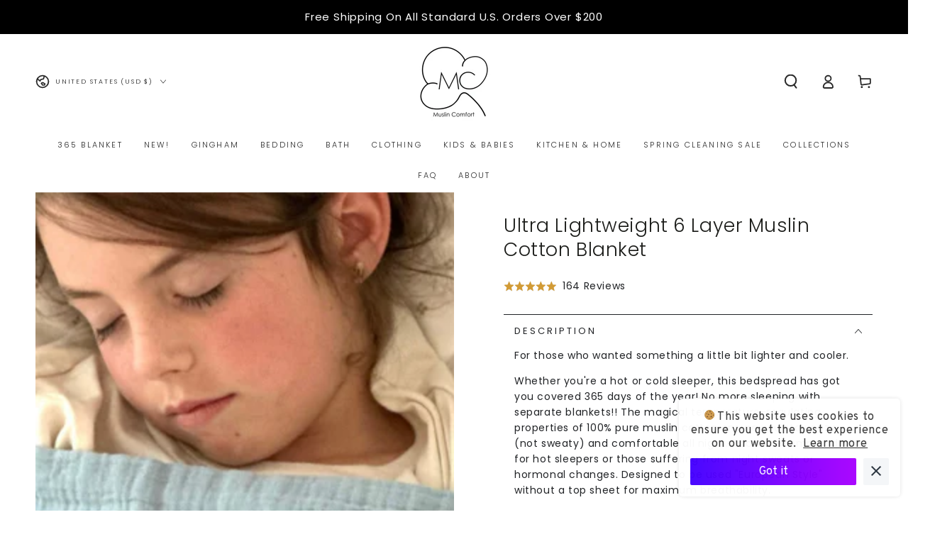

--- FILE ---
content_type: text/html; charset=utf-8
request_url: https://muslincomfort.com/products/the-ultra-lightweight-blanket?variant=43137624408264
body_size: 66806
content:
<!doctype html>
<html
  class="no-js"
  lang="en">
  <head>
    <!-- Begin: Northbeam pixel -->
    <script>
      (function(){var r;(n=r=r||{}).A="identify",n.B="trackPageView",n.C="fireEmailCaptureEvent",n.D="fireCustomGoal",n.E="firePurchaseEvent";var n="//j.northbeam.io/ota-sp/df055097-4b08-40d4-8422-9abb1ed218fd.js";function t(n){for(var e=[],r=1;r<arguments.length;r++)e[r-1]=arguments[r];a.push({fnName:n,args:e})}var a=[],e=((e={_q:a})[r.A]=function(n,e){return t(r.A,n,e)},e[r.B]=function(){return t(r.B)},e[r.C]=function(n,e){return t(r.C,n,e)},e[r.D]=function(n,e){return t(r.D,n,e)},e[r.E]=function(n){return t(r.E,n)},window.Northbeam=e,document.createElement("script"));e.async=!0,e.src=n,document.head.appendChild(e);})()
    </script>
    <!-- End: Northbeam pixel -->
    <meta charset="utf-8">
    <meta http-equiv="X-UA-Compatible" content="IE=edge">
    <meta name="viewport" content="width=device-width,initial-scale=1">
    <meta name="theme-color" content="">
    <link rel="canonical" href="https://muslincomfort.com/products/the-ultra-lightweight-blanket">
    <link rel="preconnect" href="https://cdn.shopify.com" crossorigin><link rel="preconnect" href="https://fonts.shopifycdn.com" crossorigin><title>
      The 365 Blanket™ | Oversized Cotton Muslin Blanket for Adults
 &ndash; Muslin Comfort </title><meta name="description" content="Say hello to The 365 Blanket™ and say goodbye to night sweats! Sleep in luxury under 8 layers of dreamy breathable 100% muslin cotton. Finally a blanket that fully covers any mattress! Pre-washed &amp; pre-shrunk.">

<meta property="og:site_name" content="Muslin Comfort ">
<meta property="og:url" content="https://muslincomfort.com/products/the-ultra-lightweight-blanket">
<meta property="og:title" content="The 365 Blanket™ | Oversized Cotton Muslin Blanket for Adults">
<meta property="og:type" content="product">
<meta property="og:description" content="Say hello to The 365 Blanket™ and say goodbye to night sweats! Sleep in luxury under 8 layers of dreamy breathable 100% muslin cotton. Finally a blanket that fully covers any mattress! Pre-washed &amp; pre-shrunk."><meta property="og:image" content="http://muslincomfort.com/cdn/shop/files/muslin-comfort-marigold-365-blanket.jpg?v=1738284219">
  <meta property="og:image:secure_url" content="https://muslincomfort.com/cdn/shop/files/muslin-comfort-marigold-365-blanket.jpg?v=1738284219">
  <meta property="og:image:width" content="1500">
  <meta property="og:image:height" content="1500"><meta property="og:price:amount" content="159.99">
  <meta property="og:price:currency" content="USD"><meta name="twitter:card" content="summary_large_image">
<meta name="twitter:title" content="The 365 Blanket™ | Oversized Cotton Muslin Blanket for Adults">
<meta name="twitter:description" content="Say hello to The 365 Blanket™ and say goodbye to night sweats! Sleep in luxury under 8 layers of dreamy breathable 100% muslin cotton. Finally a blanket that fully covers any mattress! Pre-washed &amp; pre-shrunk.">


    <script src="//muslincomfort.com/cdn/shop/t/169/assets/vendor-v4.js" defer="defer"></script>
    <script src="//muslincomfort.com/cdn/shop/t/169/assets/pubsub.js?v=104623417541739052901731502990" defer="defer"></script>
    <script src="//muslincomfort.com/cdn/shop/t/169/assets/global.js?v=91536159959468890821731502990" defer="defer"></script>

    <script>window.performance && window.performance.mark && window.performance.mark('shopify.content_for_header.start');</script><meta name="google-site-verification" content="qJb7ehY2w23AyaT0LYg0k3grGMsa--R6kfSx68vvFXE">
<meta name="google-site-verification" content="9DlzwmRab9WVGDu4G8LXPX0GdPn3DToui3kbvaoadAY">
<meta name="google-site-verification" content="H8Nx9vs2immQpVIjMX1EO46XkpEU8RCQFtYIdtYAWc8">
<meta name="google-site-verification" content="UnWfuzUAfUj0B6VWlHMC_DdnpEDAT5v8WCZo4tslrf8">
<meta name="facebook-domain-verification" content="9t3jg00ena3lh2jaclj8ff6uef9zp5">
<meta id="shopify-digital-wallet" name="shopify-digital-wallet" content="/1192362101/digital_wallets/dialog">
<meta name="shopify-checkout-api-token" content="eced6190e23658e4941adba5420fac19">
<meta id="in-context-paypal-metadata" data-shop-id="1192362101" data-venmo-supported="true" data-environment="production" data-locale="en_US" data-paypal-v4="true" data-currency="USD">
<link rel="alternate" type="application/json+oembed" href="https://muslincomfort.com/products/the-ultra-lightweight-blanket.oembed">
<script async="async" src="/checkouts/internal/preloads.js?locale=en-US"></script>
<link rel="preconnect" href="https://shop.app" crossorigin="anonymous">
<script async="async" src="https://shop.app/checkouts/internal/preloads.js?locale=en-US&shop_id=1192362101" crossorigin="anonymous"></script>
<script id="apple-pay-shop-capabilities" type="application/json">{"shopId":1192362101,"countryCode":"US","currencyCode":"USD","merchantCapabilities":["supports3DS"],"merchantId":"gid:\/\/shopify\/Shop\/1192362101","merchantName":"Muslin Comfort ","requiredBillingContactFields":["postalAddress","email"],"requiredShippingContactFields":["postalAddress","email"],"shippingType":"shipping","supportedNetworks":["visa","masterCard","amex","discover","elo","jcb"],"total":{"type":"pending","label":"Muslin Comfort ","amount":"1.00"},"shopifyPaymentsEnabled":true,"supportsSubscriptions":true}</script>
<script id="shopify-features" type="application/json">{"accessToken":"eced6190e23658e4941adba5420fac19","betas":["rich-media-storefront-analytics"],"domain":"muslincomfort.com","predictiveSearch":true,"shopId":1192362101,"locale":"en"}</script>
<script>var Shopify = Shopify || {};
Shopify.shop = "muslin-comfort.myshopify.com";
Shopify.locale = "en";
Shopify.currency = {"active":"USD","rate":"1.0"};
Shopify.country = "US";
Shopify.theme = {"name":"Holiday","id":172671435123,"schema_name":"Be Yours","schema_version":"7.1.1","theme_store_id":1399,"role":"main"};
Shopify.theme.handle = "null";
Shopify.theme.style = {"id":null,"handle":null};
Shopify.cdnHost = "muslincomfort.com/cdn";
Shopify.routes = Shopify.routes || {};
Shopify.routes.root = "/";</script>
<script type="module">!function(o){(o.Shopify=o.Shopify||{}).modules=!0}(window);</script>
<script>!function(o){function n(){var o=[];function n(){o.push(Array.prototype.slice.apply(arguments))}return n.q=o,n}var t=o.Shopify=o.Shopify||{};t.loadFeatures=n(),t.autoloadFeatures=n()}(window);</script>
<script>
  window.ShopifyPay = window.ShopifyPay || {};
  window.ShopifyPay.apiHost = "shop.app\/pay";
  window.ShopifyPay.redirectState = null;
</script>
<script id="shop-js-analytics" type="application/json">{"pageType":"product"}</script>
<script defer="defer" async type="module" src="//muslincomfort.com/cdn/shopifycloud/shop-js/modules/v2/client.init-shop-cart-sync_IZsNAliE.en.esm.js"></script>
<script defer="defer" async type="module" src="//muslincomfort.com/cdn/shopifycloud/shop-js/modules/v2/chunk.common_0OUaOowp.esm.js"></script>
<script type="module">
  await import("//muslincomfort.com/cdn/shopifycloud/shop-js/modules/v2/client.init-shop-cart-sync_IZsNAliE.en.esm.js");
await import("//muslincomfort.com/cdn/shopifycloud/shop-js/modules/v2/chunk.common_0OUaOowp.esm.js");

  window.Shopify.SignInWithShop?.initShopCartSync?.({"fedCMEnabled":true,"windoidEnabled":true});

</script>
<script defer="defer" async type="module" src="//muslincomfort.com/cdn/shopifycloud/shop-js/modules/v2/client.payment-terms_CNlwjfZz.en.esm.js"></script>
<script defer="defer" async type="module" src="//muslincomfort.com/cdn/shopifycloud/shop-js/modules/v2/chunk.common_0OUaOowp.esm.js"></script>
<script defer="defer" async type="module" src="//muslincomfort.com/cdn/shopifycloud/shop-js/modules/v2/chunk.modal_CGo_dVj3.esm.js"></script>
<script type="module">
  await import("//muslincomfort.com/cdn/shopifycloud/shop-js/modules/v2/client.payment-terms_CNlwjfZz.en.esm.js");
await import("//muslincomfort.com/cdn/shopifycloud/shop-js/modules/v2/chunk.common_0OUaOowp.esm.js");
await import("//muslincomfort.com/cdn/shopifycloud/shop-js/modules/v2/chunk.modal_CGo_dVj3.esm.js");

  
</script>
<script>
  window.Shopify = window.Shopify || {};
  if (!window.Shopify.featureAssets) window.Shopify.featureAssets = {};
  window.Shopify.featureAssets['shop-js'] = {"shop-cart-sync":["modules/v2/client.shop-cart-sync_DLOhI_0X.en.esm.js","modules/v2/chunk.common_0OUaOowp.esm.js"],"init-fed-cm":["modules/v2/client.init-fed-cm_C6YtU0w6.en.esm.js","modules/v2/chunk.common_0OUaOowp.esm.js"],"shop-button":["modules/v2/client.shop-button_BCMx7GTG.en.esm.js","modules/v2/chunk.common_0OUaOowp.esm.js"],"shop-cash-offers":["modules/v2/client.shop-cash-offers_BT26qb5j.en.esm.js","modules/v2/chunk.common_0OUaOowp.esm.js","modules/v2/chunk.modal_CGo_dVj3.esm.js"],"init-windoid":["modules/v2/client.init-windoid_B9PkRMql.en.esm.js","modules/v2/chunk.common_0OUaOowp.esm.js"],"init-shop-email-lookup-coordinator":["modules/v2/client.init-shop-email-lookup-coordinator_DZkqjsbU.en.esm.js","modules/v2/chunk.common_0OUaOowp.esm.js"],"shop-toast-manager":["modules/v2/client.shop-toast-manager_Di2EnuM7.en.esm.js","modules/v2/chunk.common_0OUaOowp.esm.js"],"shop-login-button":["modules/v2/client.shop-login-button_BtqW_SIO.en.esm.js","modules/v2/chunk.common_0OUaOowp.esm.js","modules/v2/chunk.modal_CGo_dVj3.esm.js"],"avatar":["modules/v2/client.avatar_BTnouDA3.en.esm.js"],"pay-button":["modules/v2/client.pay-button_CWa-C9R1.en.esm.js","modules/v2/chunk.common_0OUaOowp.esm.js"],"init-shop-cart-sync":["modules/v2/client.init-shop-cart-sync_IZsNAliE.en.esm.js","modules/v2/chunk.common_0OUaOowp.esm.js"],"init-customer-accounts":["modules/v2/client.init-customer-accounts_DenGwJTU.en.esm.js","modules/v2/client.shop-login-button_BtqW_SIO.en.esm.js","modules/v2/chunk.common_0OUaOowp.esm.js","modules/v2/chunk.modal_CGo_dVj3.esm.js"],"init-shop-for-new-customer-accounts":["modules/v2/client.init-shop-for-new-customer-accounts_JdHXxpS9.en.esm.js","modules/v2/client.shop-login-button_BtqW_SIO.en.esm.js","modules/v2/chunk.common_0OUaOowp.esm.js","modules/v2/chunk.modal_CGo_dVj3.esm.js"],"init-customer-accounts-sign-up":["modules/v2/client.init-customer-accounts-sign-up_D6__K_p8.en.esm.js","modules/v2/client.shop-login-button_BtqW_SIO.en.esm.js","modules/v2/chunk.common_0OUaOowp.esm.js","modules/v2/chunk.modal_CGo_dVj3.esm.js"],"checkout-modal":["modules/v2/client.checkout-modal_C_ZQDY6s.en.esm.js","modules/v2/chunk.common_0OUaOowp.esm.js","modules/v2/chunk.modal_CGo_dVj3.esm.js"],"shop-follow-button":["modules/v2/client.shop-follow-button_XetIsj8l.en.esm.js","modules/v2/chunk.common_0OUaOowp.esm.js","modules/v2/chunk.modal_CGo_dVj3.esm.js"],"lead-capture":["modules/v2/client.lead-capture_DvA72MRN.en.esm.js","modules/v2/chunk.common_0OUaOowp.esm.js","modules/v2/chunk.modal_CGo_dVj3.esm.js"],"shop-login":["modules/v2/client.shop-login_ClXNxyh6.en.esm.js","modules/v2/chunk.common_0OUaOowp.esm.js","modules/v2/chunk.modal_CGo_dVj3.esm.js"],"payment-terms":["modules/v2/client.payment-terms_CNlwjfZz.en.esm.js","modules/v2/chunk.common_0OUaOowp.esm.js","modules/v2/chunk.modal_CGo_dVj3.esm.js"]};
</script>
<script>(function() {
  var isLoaded = false;
  function asyncLoad() {
    if (isLoaded) return;
    isLoaded = true;
    var urls = ["https:\/\/d3hw6dc1ow8pp2.cloudfront.net\/reviewsWidget.min.js?shop=muslin-comfort.myshopify.com","https:\/\/cookie-bar.conversionbear.com\/script?app=cookie_consent\u0026shop=muslin-comfort.myshopify.com","https:\/\/consumer.disconetwork.com\/static\/hawk.js?publisher_id=2744997e-a614-4e78-bb3f-8282abf55e0e\u0026environment=production\u0026shop=muslin-comfort.myshopify.com","https:\/\/shopify-widget.route.com\/shopify.widget.js?shop=muslin-comfort.myshopify.com","https:\/\/d217z8zw4dqir.cloudfront.net\/script_tags\/loop_snippets?shop=muslin-comfort.myshopify.com","https:\/\/cdn.nfcube.com\/instafeed-e3b85016a281c90ddc950659f8991e11.js?shop=muslin-comfort.myshopify.com","https:\/\/sdk.postscript.io\/sdk-script-loader.bundle.js?shopId=3104\u0026shop=muslin-comfort.myshopify.com"];
    for (var i = 0; i < urls.length; i++) {
      var s = document.createElement('script');
      s.type = 'text/javascript';
      s.async = true;
      s.src = urls[i];
      var x = document.getElementsByTagName('script')[0];
      x.parentNode.insertBefore(s, x);
    }
  };
  if(window.attachEvent) {
    window.attachEvent('onload', asyncLoad);
  } else {
    window.addEventListener('load', asyncLoad, false);
  }
})();</script>
<script id="__st">var __st={"a":1192362101,"offset":-28800,"reqid":"e207fd77-1c3a-46e7-a18f-de41cdc02f77-1768379025","pageurl":"muslincomfort.com\/products\/the-ultra-lightweight-blanket?variant=43137624408264","u":"612ebf190cdc","p":"product","rtyp":"product","rid":7412022116552};</script>
<script>window.ShopifyPaypalV4VisibilityTracking = true;</script>
<script id="captcha-bootstrap">!function(){'use strict';const t='contact',e='account',n='new_comment',o=[[t,t],['blogs',n],['comments',n],[t,'customer']],c=[[e,'customer_login'],[e,'guest_login'],[e,'recover_customer_password'],[e,'create_customer']],r=t=>t.map((([t,e])=>`form[action*='/${t}']:not([data-nocaptcha='true']) input[name='form_type'][value='${e}']`)).join(','),a=t=>()=>t?[...document.querySelectorAll(t)].map((t=>t.form)):[];function s(){const t=[...o],e=r(t);return a(e)}const i='password',u='form_key',d=['recaptcha-v3-token','g-recaptcha-response','h-captcha-response',i],f=()=>{try{return window.sessionStorage}catch{return}},m='__shopify_v',_=t=>t.elements[u];function p(t,e,n=!1){try{const o=window.sessionStorage,c=JSON.parse(o.getItem(e)),{data:r}=function(t){const{data:e,action:n}=t;return t[m]||n?{data:e,action:n}:{data:t,action:n}}(c);for(const[e,n]of Object.entries(r))t.elements[e]&&(t.elements[e].value=n);n&&o.removeItem(e)}catch(o){console.error('form repopulation failed',{error:o})}}const l='form_type',E='cptcha';function T(t){t.dataset[E]=!0}const w=window,h=w.document,L='Shopify',v='ce_forms',y='captcha';let A=!1;((t,e)=>{const n=(g='f06e6c50-85a8-45c8-87d0-21a2b65856fe',I='https://cdn.shopify.com/shopifycloud/storefront-forms-hcaptcha/ce_storefront_forms_captcha_hcaptcha.v1.5.2.iife.js',D={infoText:'Protected by hCaptcha',privacyText:'Privacy',termsText:'Terms'},(t,e,n)=>{const o=w[L][v],c=o.bindForm;if(c)return c(t,g,e,D).then(n);var r;o.q.push([[t,g,e,D],n]),r=I,A||(h.body.append(Object.assign(h.createElement('script'),{id:'captcha-provider',async:!0,src:r})),A=!0)});var g,I,D;w[L]=w[L]||{},w[L][v]=w[L][v]||{},w[L][v].q=[],w[L][y]=w[L][y]||{},w[L][y].protect=function(t,e){n(t,void 0,e),T(t)},Object.freeze(w[L][y]),function(t,e,n,w,h,L){const[v,y,A,g]=function(t,e,n){const i=e?o:[],u=t?c:[],d=[...i,...u],f=r(d),m=r(i),_=r(d.filter((([t,e])=>n.includes(e))));return[a(f),a(m),a(_),s()]}(w,h,L),I=t=>{const e=t.target;return e instanceof HTMLFormElement?e:e&&e.form},D=t=>v().includes(t);t.addEventListener('submit',(t=>{const e=I(t);if(!e)return;const n=D(e)&&!e.dataset.hcaptchaBound&&!e.dataset.recaptchaBound,o=_(e),c=g().includes(e)&&(!o||!o.value);(n||c)&&t.preventDefault(),c&&!n&&(function(t){try{if(!f())return;!function(t){const e=f();if(!e)return;const n=_(t);if(!n)return;const o=n.value;o&&e.removeItem(o)}(t);const e=Array.from(Array(32),(()=>Math.random().toString(36)[2])).join('');!function(t,e){_(t)||t.append(Object.assign(document.createElement('input'),{type:'hidden',name:u})),t.elements[u].value=e}(t,e),function(t,e){const n=f();if(!n)return;const o=[...t.querySelectorAll(`input[type='${i}']`)].map((({name:t})=>t)),c=[...d,...o],r={};for(const[a,s]of new FormData(t).entries())c.includes(a)||(r[a]=s);n.setItem(e,JSON.stringify({[m]:1,action:t.action,data:r}))}(t,e)}catch(e){console.error('failed to persist form',e)}}(e),e.submit())}));const S=(t,e)=>{t&&!t.dataset[E]&&(n(t,e.some((e=>e===t))),T(t))};for(const o of['focusin','change'])t.addEventListener(o,(t=>{const e=I(t);D(e)&&S(e,y())}));const B=e.get('form_key'),M=e.get(l),P=B&&M;t.addEventListener('DOMContentLoaded',(()=>{const t=y();if(P)for(const e of t)e.elements[l].value===M&&p(e,B);[...new Set([...A(),...v().filter((t=>'true'===t.dataset.shopifyCaptcha))])].forEach((e=>S(e,t)))}))}(h,new URLSearchParams(w.location.search),n,t,e,['guest_login'])})(!0,!0)}();</script>
<script integrity="sha256-4kQ18oKyAcykRKYeNunJcIwy7WH5gtpwJnB7kiuLZ1E=" data-source-attribution="shopify.loadfeatures" defer="defer" src="//muslincomfort.com/cdn/shopifycloud/storefront/assets/storefront/load_feature-a0a9edcb.js" crossorigin="anonymous"></script>
<script crossorigin="anonymous" defer="defer" src="//muslincomfort.com/cdn/shopifycloud/storefront/assets/shopify_pay/storefront-65b4c6d7.js?v=20250812"></script>
<script data-source-attribution="shopify.dynamic_checkout.dynamic.init">var Shopify=Shopify||{};Shopify.PaymentButton=Shopify.PaymentButton||{isStorefrontPortableWallets:!0,init:function(){window.Shopify.PaymentButton.init=function(){};var t=document.createElement("script");t.src="https://muslincomfort.com/cdn/shopifycloud/portable-wallets/latest/portable-wallets.en.js",t.type="module",document.head.appendChild(t)}};
</script>
<script data-source-attribution="shopify.dynamic_checkout.buyer_consent">
  function portableWalletsHideBuyerConsent(e){var t=document.getElementById("shopify-buyer-consent"),n=document.getElementById("shopify-subscription-policy-button");t&&n&&(t.classList.add("hidden"),t.setAttribute("aria-hidden","true"),n.removeEventListener("click",e))}function portableWalletsShowBuyerConsent(e){var t=document.getElementById("shopify-buyer-consent"),n=document.getElementById("shopify-subscription-policy-button");t&&n&&(t.classList.remove("hidden"),t.removeAttribute("aria-hidden"),n.addEventListener("click",e))}window.Shopify?.PaymentButton&&(window.Shopify.PaymentButton.hideBuyerConsent=portableWalletsHideBuyerConsent,window.Shopify.PaymentButton.showBuyerConsent=portableWalletsShowBuyerConsent);
</script>
<script>
  function portableWalletsCleanup(e){e&&e.src&&console.error("Failed to load portable wallets script "+e.src);var t=document.querySelectorAll("shopify-accelerated-checkout .shopify-payment-button__skeleton, shopify-accelerated-checkout-cart .wallet-cart-button__skeleton"),e=document.getElementById("shopify-buyer-consent");for(let e=0;e<t.length;e++)t[e].remove();e&&e.remove()}function portableWalletsNotLoadedAsModule(e){e instanceof ErrorEvent&&"string"==typeof e.message&&e.message.includes("import.meta")&&"string"==typeof e.filename&&e.filename.includes("portable-wallets")&&(window.removeEventListener("error",portableWalletsNotLoadedAsModule),window.Shopify.PaymentButton.failedToLoad=e,"loading"===document.readyState?document.addEventListener("DOMContentLoaded",window.Shopify.PaymentButton.init):window.Shopify.PaymentButton.init())}window.addEventListener("error",portableWalletsNotLoadedAsModule);
</script>

<script type="module" src="https://muslincomfort.com/cdn/shopifycloud/portable-wallets/latest/portable-wallets.en.js" onError="portableWalletsCleanup(this)" crossorigin="anonymous"></script>
<script nomodule>
  document.addEventListener("DOMContentLoaded", portableWalletsCleanup);
</script>

<link id="shopify-accelerated-checkout-styles" rel="stylesheet" media="screen" href="https://muslincomfort.com/cdn/shopifycloud/portable-wallets/latest/accelerated-checkout-backwards-compat.css" crossorigin="anonymous">
<style id="shopify-accelerated-checkout-cart">
        #shopify-buyer-consent {
  margin-top: 1em;
  display: inline-block;
  width: 100%;
}

#shopify-buyer-consent.hidden {
  display: none;
}

#shopify-subscription-policy-button {
  background: none;
  border: none;
  padding: 0;
  text-decoration: underline;
  font-size: inherit;
  cursor: pointer;
}

#shopify-subscription-policy-button::before {
  box-shadow: none;
}

      </style>
<script id="sections-script" data-sections="header" defer="defer" src="//muslincomfort.com/cdn/shop/t/169/compiled_assets/scripts.js?37807"></script>
<script>window.performance && window.performance.mark && window.performance.mark('shopify.content_for_header.end');</script>

<style data-shopify>@font-face {
  font-family: Poppins;
  font-weight: 400;
  font-style: normal;
  font-display: swap;
  src: url("//muslincomfort.com/cdn/fonts/poppins/poppins_n4.0ba78fa5af9b0e1a374041b3ceaadf0a43b41362.woff2") format("woff2"),
       url("//muslincomfort.com/cdn/fonts/poppins/poppins_n4.214741a72ff2596839fc9760ee7a770386cf16ca.woff") format("woff");
}

  @font-face {
  font-family: Poppins;
  font-weight: 600;
  font-style: normal;
  font-display: swap;
  src: url("//muslincomfort.com/cdn/fonts/poppins/poppins_n6.aa29d4918bc243723d56b59572e18228ed0786f6.woff2") format("woff2"),
       url("//muslincomfort.com/cdn/fonts/poppins/poppins_n6.5f815d845fe073750885d5b7e619ee00e8111208.woff") format("woff");
}

  @font-face {
  font-family: Poppins;
  font-weight: 400;
  font-style: italic;
  font-display: swap;
  src: url("//muslincomfort.com/cdn/fonts/poppins/poppins_i4.846ad1e22474f856bd6b81ba4585a60799a9f5d2.woff2") format("woff2"),
       url("//muslincomfort.com/cdn/fonts/poppins/poppins_i4.56b43284e8b52fc64c1fd271f289a39e8477e9ec.woff") format("woff");
}

  @font-face {
  font-family: Poppins;
  font-weight: 600;
  font-style: italic;
  font-display: swap;
  src: url("//muslincomfort.com/cdn/fonts/poppins/poppins_i6.bb8044d6203f492888d626dafda3c2999253e8e9.woff2") format("woff2"),
       url("//muslincomfort.com/cdn/fonts/poppins/poppins_i6.e233dec1a61b1e7dead9f920159eda42280a02c3.woff") format("woff");
}

  @font-face {
  font-family: Poppins;
  font-weight: 300;
  font-style: normal;
  font-display: swap;
  src: url("//muslincomfort.com/cdn/fonts/poppins/poppins_n3.05f58335c3209cce17da4f1f1ab324ebe2982441.woff2") format("woff2"),
       url("//muslincomfort.com/cdn/fonts/poppins/poppins_n3.6971368e1f131d2c8ff8e3a44a36b577fdda3ff5.woff") format("woff");
}

  @font-face {
  font-family: Poppins;
  font-weight: 600;
  font-style: normal;
  font-display: swap;
  src: url("//muslincomfort.com/cdn/fonts/poppins/poppins_n6.aa29d4918bc243723d56b59572e18228ed0786f6.woff2") format("woff2"),
       url("//muslincomfort.com/cdn/fonts/poppins/poppins_n6.5f815d845fe073750885d5b7e619ee00e8111208.woff") format("woff");
}


  :root {
    --font-body-family: Poppins, sans-serif;
    --font-body-style: normal;
    --font-body-weight: 400;

    --font-heading-family: Poppins, sans-serif;
    --font-heading-style: normal;
    --font-heading-weight: 300;

    --font-body-scale: 1.0;
    --font-heading-scale: 0.95;

    --font-navigation-family: var(--font-heading-family);
    --font-navigation-size: 11px;
    --font-navigation-weight: var(--font-heading-weight);
    --font-button-family: var(--font-body-family);
    --font-button-size: 14px;
    --font-button-baseline: 0.2rem;
    --font-price-family: var(--font-body-family);
    --font-price-scale: var(--font-body-scale);

    --color-base-text: 33, 35, 38;
    --color-base-background: 255, 255, 255;
    --color-base-solid-button-labels: 0, 0, 0;
    --color-base-outline-button-labels: 33, 35, 38;
    --color-base-accent: 221, 210, 206;
    --color-base-heading: 26, 27, 24;
    --color-base-border: 33, 35, 38;
    --color-placeholder: 243, 243, 243;
    --color-overlay: 33, 35, 38;
    --color-keyboard-focus: 135, 173, 245;
    --color-shadow: 168, 232, 226;
    --shadow-opacity: 1;

    --color-background-dark: 235, 235, 235;
    --color-price: #1a1b18;
    --color-sale-price: #d72c0d;
    --color-sale-badge-background: #d72c0d;
    --color-reviews: #ffb503;
    --color-critical: #d72c0d;
    --color-success: #008060;
    --color-highlight: 33, 35, 38;

    --payment-terms-background-color: #ffffff;
    --page-width: 160rem;
    --page-width-margin: 0rem;

    --card-color-scheme: var(--color-placeholder);
    --card-text-alignment: start;
    --card-flex-alignment: flex-start;
    --card-image-padding: 0px;
    --card-border-width: 0px;
    --card-radius: 0px;
    --card-shadow-horizontal-offset: 0px;
    --card-shadow-vertical-offset: 0px;
    
    --button-radius: 0px;
    --button-border-width: 1px;
    --button-shadow-horizontal-offset: 0px;
    --button-shadow-vertical-offset: 0px;

    --spacing-sections-desktop: 0px;
    --spacing-sections-mobile: 0px;

    --gradient-free-ship-progress: linear-gradient(325deg,#F9423A 0,#F1E04D 100%);
    --gradient-free-ship-complete: linear-gradient(325deg, #049cff 0, #35ee7a 100%);
  }

  *,
  *::before,
  *::after {
    box-sizing: inherit;
  }

  html {
    box-sizing: border-box;
    font-size: calc(var(--font-body-scale) * 62.5%);
    height: 100%;
  }

  body {
    min-height: 100%;
    margin: 0;
    font-size: 1.5rem;
    letter-spacing: 0.06rem;
    line-height: calc(1 + 0.8 / var(--font-body-scale));
    font-family: var(--font-body-family);
    font-style: var(--font-body-style);
    font-weight: var(--font-body-weight);
  }

  @media screen and (min-width: 750px) {
    body {
      font-size: 1.6rem;
    }
  }</style><svg viewBox="0 0 122 53" fill="none" style="display:none;"><defs><path id="hlCircle" d="M119.429 6.64904C100.715 1.62868 55.3088 -4.62247 23.3966 10.5358C-8.5157 25.694 0.331084 39.5052 9.60732 45.0305C18.8835 50.5558 53.0434 57.468 96.7751 45.0305C111.541 40.8309 135.673 24.379 109.087 13.4508C105.147 11.8313 93.2293 8.5924 77.0761 8.5924" stroke="currentColor" stroke-linecap="round" stroke-linejoin="round"></path></defs></svg><link href="//muslincomfort.com/cdn/shop/t/169/assets/base.css?v=50091960391501907911731502990" rel="stylesheet" type="text/css" media="all" /><!-- LoudCrowd -->
    
<link rel="preload" as="font" href="//muslincomfort.com/cdn/fonts/poppins/poppins_n4.0ba78fa5af9b0e1a374041b3ceaadf0a43b41362.woff2" type="font/woff2" crossorigin><link rel="preload" as="font" href="//muslincomfort.com/cdn/fonts/poppins/poppins_n3.05f58335c3209cce17da4f1f1ab324ebe2982441.woff2" type="font/woff2" crossorigin><link
        rel="stylesheet"
        href="//muslincomfort.com/cdn/shop/t/169/assets/component-predictive-search.css?v=171241558667998333131731502990"
        media="print"
        onload="this.media='all'"
      ><link
        rel="stylesheet"
        href="//muslincomfort.com/cdn/shop/t/169/assets/component-quick-view.css?v=74011563189484492361731502990"
        media="print"
        onload="this.media='all'"
      ><link
        rel="stylesheet"
        href="//muslincomfort.com/cdn/shop/t/169/assets/component-color-swatches.css?v=103905711642914497571731502990"
        media="print"
        onload="this.media='all'"
      ><script>
    document.documentElement.classList.replace('no-js', 'js');
  
    window.theme = window.theme || {};

    theme.routes = {
      root_url: '/',
      cart_url: '/cart',
      cart_add_url: '/cart/add',
      cart_change_url: '/cart/change',
      cart_update_url: '/cart/update',
      search_url: '/search',
      predictive_search_url: '/search/suggest'
    };

    theme.cartStrings = {
      error: `There was an error while updating your cart. Please try again.`,
      quantityError: `You can only add [quantity] of this item to your cart.`
    };

    theme.variantStrings = {
      addToCart: `Add to cart`,
      soldOut: `Sold out`,
      unavailable: `Unavailable`,
      preOrder: `Pre-order`
    };

    theme.accessibilityStrings = {
      imageAvailable: `Image [index] is now available in gallery view`,
      shareSuccess: `Link copied to clipboard!`
    }

    theme.dateStrings = {
      d: `D`,
      day: `Day`,
      days: `Days`,
      hour: `Hour`,
      hours: `Hours`,
      minute: `Min`,
      minutes: `Mins`,
      second: `Sec`,
      seconds: `Secs`
    };theme.shopSettings = {
      moneyFormat: "${{amount}}",
      isoCode: "USD",
      cartDrawer: false,
      currencyCode: false
    };

    theme.settings = {
      themeName: 'Be Yours',
      themeVersion: '7.1.1',
      agencyId: ''
    };
  </script>
  <script type="text/javascript" id="loop-subscription-script" src="//muslincomfort.com/cdn/shop/t/169/assets/loop-widget.js?v=113641629412390728551731502990"></script>
    
  <!-- BEGIN app block: shopify://apps/okendo/blocks/theme-settings/bb689e69-ea70-4661-8fb7-ad24a2e23c29 --><!-- BEGIN app snippet: header-metafields -->









    <link href="https://d3hw6dc1ow8pp2.cloudfront.net/styles/main.min.css" rel="stylesheet" type="text/css">
<style type="text/css">
</style>
<script type="application/json" id="oke-reviews-settings">
{"analyticsSettings":{"isWidgetOnScreenTrackingEnabled":false,"provider":"ua"},"disableInitialReviewsFetchOnProducts":false,"filtersEnabled":false,"initialReviewDisplayCount":3,"locale":"en","localeAndVariant":{"code":"en"},"omitMicrodata":true,"reviewSortOrder":"date","subscriberId":"71f0fe0b-fd14-4ede-b096-7a1abc398cd5","widgetTemplateId":"carousel","starRatingColor":"#D29B35","recorderPlus":true,"recorderQandaPlus":true}
</script>

    <link rel="stylesheet" type="text/css" href="https://dov7r31oq5dkj.cloudfront.net/71f0fe0b-fd14-4ede-b096-7a1abc398cd5/widget-style-customisations.css?v=f087210d-3f51-4d79-bb3e-c1f76aeae9b7">













<!-- END app snippet -->

<!-- BEGIN app snippet: widget-plus-initialisation-script -->




<!-- END app snippet -->


<!-- END app block --><!-- BEGIN app block: shopify://apps/loudcrowd/blocks/embed/0afc7a0d-9f70-43a2-81e1-c20306ea13bd -->
  <!-- BEGIN app snippet: vite-tag -->


  <script data-em-disable src="https://cdn.shopify.com/extensions/019b9e6d-f590-7a8f-b13c-197cf95596e3/shopify-app-1326/assets/embed-1c270482.js" type="module" crossorigin="anonymous"></script>
  <link data-em-disable rel="modulepreload" href="https://cdn.shopify.com/extensions/019b9e6d-f590-7a8f-b13c-197cf95596e3/shopify-app-1326/assets/currency-7d20dcfe.js" crossorigin="anonymous">
  <link data-em-disable rel="modulepreload" href="https://cdn.shopify.com/extensions/019b9e6d-f590-7a8f-b13c-197cf95596e3/shopify-app-1326/assets/index-aa629bc7.js" crossorigin="anonymous">
  <link data-em-disable rel="modulepreload" href="https://cdn.shopify.com/extensions/019b9e6d-f590-7a8f-b13c-197cf95596e3/shopify-app-1326/assets/graphql-d407616b.js" crossorigin="anonymous">
  <link data-em-disable rel="modulepreload" href="https://cdn.shopify.com/extensions/019b9e6d-f590-7a8f-b13c-197cf95596e3/shopify-app-1326/assets/utils-1e60ad42.js" crossorigin="anonymous">
  <link data-em-disable rel="modulepreload" href="https://cdn.shopify.com/extensions/019b9e6d-f590-7a8f-b13c-197cf95596e3/shopify-app-1326/assets/ambassador-hub-page-link-466155b6.js" crossorigin="anonymous">
  <link data-em-disable rel="modulepreload" href="https://cdn.shopify.com/extensions/019b9e6d-f590-7a8f-b13c-197cf95596e3/shopify-app-1326/assets/ambassador-hub-profile-block-fef5af32.js" crossorigin="anonymous">
  <link data-em-disable rel="modulepreload" href="https://cdn.shopify.com/extensions/019b9e6d-f590-7a8f-b13c-197cf95596e3/shopify-app-1326/assets/state-d8341181.js" crossorigin="anonymous">
  <link data-em-disable rel="modulepreload" href="https://cdn.shopify.com/extensions/019b9e6d-f590-7a8f-b13c-197cf95596e3/shopify-app-1326/assets/request-submit-polyfill-4a7ad172.js" crossorigin="anonymous">
  <link data-em-disable rel="modulepreload" href="https://cdn.shopify.com/extensions/019b9e6d-f590-7a8f-b13c-197cf95596e3/shopify-app-1326/assets/utils-3f322a7a.js" crossorigin="anonymous">
  <link data-em-disable rel="modulepreload" href="https://cdn.shopify.com/extensions/019b9e6d-f590-7a8f-b13c-197cf95596e3/shopify-app-1326/assets/features-cd3efdba.js" crossorigin="anonymous">
  <link data-em-disable rel="modulepreload" href="https://cdn.shopify.com/extensions/019b9e6d-f590-7a8f-b13c-197cf95596e3/shopify-app-1326/assets/query-223a31bd.js" crossorigin="anonymous">
  <link data-em-disable rel="modulepreload" href="https://cdn.shopify.com/extensions/019b9e6d-f590-7a8f-b13c-197cf95596e3/shopify-app-1326/assets/close-icon-bbaae247.js" crossorigin="anonymous">
  <link data-em-disable rel="modulepreload" href="https://cdn.shopify.com/extensions/019b9e6d-f590-7a8f-b13c-197cf95596e3/shopify-app-1326/assets/loudcrowd-button-81c6f25b.js" crossorigin="anonymous">
  <link data-em-disable rel="modulepreload" href="https://cdn.shopify.com/extensions/019b9e6d-f590-7a8f-b13c-197cf95596e3/shopify-app-1326/assets/check-icon-f45b9bbb.js" crossorigin="anonymous">
  <link data-em-disable rel="modulepreload" href="https://cdn.shopify.com/extensions/019b9e6d-f590-7a8f-b13c-197cf95596e3/shopify-app-1326/assets/pencil-icon-fb5c5879.js" crossorigin="anonymous">

<!-- END app snippet -->
  <script>
    
    function initLoudcrowd() {
      if ('muslin-comfort.myshopify.com' === 'pashionfootweardev.myshopify.com') return
      window.loudcrowd.init('muslin-comfort.myshopify.com', 
      
      )
    }
    if (window.loudcrowd) {
      initLoudcrowd()
    } else {
      document.addEventListener('loudcrowd-global-loaded', initLoudcrowd)
    }
  </script>





<!-- END app block --><!-- BEGIN app block: shopify://apps/sc-easy-redirects/blocks/app/be3f8dbd-5d43-46b4-ba43-2d65046054c2 -->
    <!-- common for all pages -->
    
    
        <script src="https://cdn.shopify.com/extensions/264f3360-3201-4ab7-9087-2c63466c86a3/sc-easy-redirects-5/assets/esc-redirect-app-live-feature.js" async></script>
    




<!-- END app block --><!-- BEGIN app block: shopify://apps/simprosys-google-shopping-feed/blocks/core_settings_block/1f0b859e-9fa6-4007-97e8-4513aff5ff3b --><!-- BEGIN: GSF App Core Tags & Scripts by Simprosys Google Shopping Feed -->









<!-- END: GSF App Core Tags & Scripts by Simprosys Google Shopping Feed -->
<!-- END app block --><!-- BEGIN app block: shopify://apps/klaviyo-email-marketing-sms/blocks/klaviyo-onsite-embed/2632fe16-c075-4321-a88b-50b567f42507 -->












  <script async src="https://static.klaviyo.com/onsite/js/LzffBn/klaviyo.js?company_id=LzffBn"></script>
  <script>!function(){if(!window.klaviyo){window._klOnsite=window._klOnsite||[];try{window.klaviyo=new Proxy({},{get:function(n,i){return"push"===i?function(){var n;(n=window._klOnsite).push.apply(n,arguments)}:function(){for(var n=arguments.length,o=new Array(n),w=0;w<n;w++)o[w]=arguments[w];var t="function"==typeof o[o.length-1]?o.pop():void 0,e=new Promise((function(n){window._klOnsite.push([i].concat(o,[function(i){t&&t(i),n(i)}]))}));return e}}})}catch(n){window.klaviyo=window.klaviyo||[],window.klaviyo.push=function(){var n;(n=window._klOnsite).push.apply(n,arguments)}}}}();</script>

  
    <script id="viewed_product">
      if (item == null) {
        var _learnq = _learnq || [];

        var MetafieldReviews = null
        var MetafieldYotpoRating = null
        var MetafieldYotpoCount = null
        var MetafieldLooxRating = null
        var MetafieldLooxCount = null
        var okendoProduct = null
        var okendoProductReviewCount = null
        var okendoProductReviewAverageValue = null
        try {
          // The following fields are used for Customer Hub recently viewed in order to add reviews.
          // This information is not part of __kla_viewed. Instead, it is part of __kla_viewed_reviewed_items
          MetafieldReviews = {"rating":{"scale_min":"1.0","scale_max":"5.0","value":"4.9"},"rating_count":164};
          MetafieldYotpoRating = null
          MetafieldYotpoCount = null
          MetafieldLooxRating = null
          MetafieldLooxCount = null

          okendoProduct = null
          // If the okendo metafield is not legacy, it will error, which then requires the new json formatted data
          if (okendoProduct && 'error' in okendoProduct) {
            okendoProduct = null
          }
          okendoProductReviewCount = okendoProduct ? okendoProduct.reviewCount : null
          okendoProductReviewAverageValue = okendoProduct ? okendoProduct.reviewAverageValue : null
        } catch (error) {
          console.error('Error in Klaviyo onsite reviews tracking:', error);
        }

        var item = {
          Name: "Ultra Lightweight 6 Layer Muslin Cotton Blanket",
          ProductID: 7412022116552,
          Categories: ["Bedding Collection","Can be Included In Sale 3","Can Be Included In Sales","Can Be Included In Sales Two","Christmas Clearance","Curate Your Perfect Sleep!","Gifts For Mom","Goodbye Collection","Marigold","Non LTP","Products Under $99","Shop All","The 365 Blanket","The 365 Collection","Zero Inventory"],
          ImageURL: "https://muslincomfort.com/cdn/shop/files/muslin-comfort-marigold-365-blanket_grande.jpg?v=1738284219",
          URL: "https://muslincomfort.com/products/the-ultra-lightweight-blanket",
          Brand: "Muslin Comfort",
          Price: "$159.99",
          Value: "159.99",
          CompareAtPrice: "$219.99"
        };
        _learnq.push(['track', 'Viewed Product', item]);
        _learnq.push(['trackViewedItem', {
          Title: item.Name,
          ItemId: item.ProductID,
          Categories: item.Categories,
          ImageUrl: item.ImageURL,
          Url: item.URL,
          Metadata: {
            Brand: item.Brand,
            Price: item.Price,
            Value: item.Value,
            CompareAtPrice: item.CompareAtPrice
          },
          metafields:{
            reviews: MetafieldReviews,
            yotpo:{
              rating: MetafieldYotpoRating,
              count: MetafieldYotpoCount,
            },
            loox:{
              rating: MetafieldLooxRating,
              count: MetafieldLooxCount,
            },
            okendo: {
              rating: okendoProductReviewAverageValue,
              count: okendoProductReviewCount,
            }
          }
        }]);
      }
    </script>
  




  <script>
    window.klaviyoReviewsProductDesignMode = false
  </script>







<!-- END app block --><script src="https://cdn.shopify.com/extensions/019bb8e1-d2b3-7982-95a9-038dcca54071/loop-returns-337/assets/onstore-block.js" type="text/javascript" defer="defer"></script>
<link href="https://cdn.shopify.com/extensions/019bb8e1-d2b3-7982-95a9-038dcca54071/loop-returns-337/assets/onstore-block.css" rel="stylesheet" type="text/css" media="all">
<link href="https://monorail-edge.shopifysvc.com" rel="dns-prefetch">
<script>(function(){if ("sendBeacon" in navigator && "performance" in window) {try {var session_token_from_headers = performance.getEntriesByType('navigation')[0].serverTiming.find(x => x.name == '_s').description;} catch {var session_token_from_headers = undefined;}var session_cookie_matches = document.cookie.match(/_shopify_s=([^;]*)/);var session_token_from_cookie = session_cookie_matches && session_cookie_matches.length === 2 ? session_cookie_matches[1] : "";var session_token = session_token_from_headers || session_token_from_cookie || "";function handle_abandonment_event(e) {var entries = performance.getEntries().filter(function(entry) {return /monorail-edge.shopifysvc.com/.test(entry.name);});if (!window.abandonment_tracked && entries.length === 0) {window.abandonment_tracked = true;var currentMs = Date.now();var navigation_start = performance.timing.navigationStart;var payload = {shop_id: 1192362101,url: window.location.href,navigation_start,duration: currentMs - navigation_start,session_token,page_type: "product"};window.navigator.sendBeacon("https://monorail-edge.shopifysvc.com/v1/produce", JSON.stringify({schema_id: "online_store_buyer_site_abandonment/1.1",payload: payload,metadata: {event_created_at_ms: currentMs,event_sent_at_ms: currentMs}}));}}window.addEventListener('pagehide', handle_abandonment_event);}}());</script>
<script id="web-pixels-manager-setup">(function e(e,d,r,n,o){if(void 0===o&&(o={}),!Boolean(null===(a=null===(i=window.Shopify)||void 0===i?void 0:i.analytics)||void 0===a?void 0:a.replayQueue)){var i,a;window.Shopify=window.Shopify||{};var t=window.Shopify;t.analytics=t.analytics||{};var s=t.analytics;s.replayQueue=[],s.publish=function(e,d,r){return s.replayQueue.push([e,d,r]),!0};try{self.performance.mark("wpm:start")}catch(e){}var l=function(){var e={modern:/Edge?\/(1{2}[4-9]|1[2-9]\d|[2-9]\d{2}|\d{4,})\.\d+(\.\d+|)|Firefox\/(1{2}[4-9]|1[2-9]\d|[2-9]\d{2}|\d{4,})\.\d+(\.\d+|)|Chrom(ium|e)\/(9{2}|\d{3,})\.\d+(\.\d+|)|(Maci|X1{2}).+ Version\/(15\.\d+|(1[6-9]|[2-9]\d|\d{3,})\.\d+)([,.]\d+|)( \(\w+\)|)( Mobile\/\w+|) Safari\/|Chrome.+OPR\/(9{2}|\d{3,})\.\d+\.\d+|(CPU[ +]OS|iPhone[ +]OS|CPU[ +]iPhone|CPU IPhone OS|CPU iPad OS)[ +]+(15[._]\d+|(1[6-9]|[2-9]\d|\d{3,})[._]\d+)([._]\d+|)|Android:?[ /-](13[3-9]|1[4-9]\d|[2-9]\d{2}|\d{4,})(\.\d+|)(\.\d+|)|Android.+Firefox\/(13[5-9]|1[4-9]\d|[2-9]\d{2}|\d{4,})\.\d+(\.\d+|)|Android.+Chrom(ium|e)\/(13[3-9]|1[4-9]\d|[2-9]\d{2}|\d{4,})\.\d+(\.\d+|)|SamsungBrowser\/([2-9]\d|\d{3,})\.\d+/,legacy:/Edge?\/(1[6-9]|[2-9]\d|\d{3,})\.\d+(\.\d+|)|Firefox\/(5[4-9]|[6-9]\d|\d{3,})\.\d+(\.\d+|)|Chrom(ium|e)\/(5[1-9]|[6-9]\d|\d{3,})\.\d+(\.\d+|)([\d.]+$|.*Safari\/(?![\d.]+ Edge\/[\d.]+$))|(Maci|X1{2}).+ Version\/(10\.\d+|(1[1-9]|[2-9]\d|\d{3,})\.\d+)([,.]\d+|)( \(\w+\)|)( Mobile\/\w+|) Safari\/|Chrome.+OPR\/(3[89]|[4-9]\d|\d{3,})\.\d+\.\d+|(CPU[ +]OS|iPhone[ +]OS|CPU[ +]iPhone|CPU IPhone OS|CPU iPad OS)[ +]+(10[._]\d+|(1[1-9]|[2-9]\d|\d{3,})[._]\d+)([._]\d+|)|Android:?[ /-](13[3-9]|1[4-9]\d|[2-9]\d{2}|\d{4,})(\.\d+|)(\.\d+|)|Mobile Safari.+OPR\/([89]\d|\d{3,})\.\d+\.\d+|Android.+Firefox\/(13[5-9]|1[4-9]\d|[2-9]\d{2}|\d{4,})\.\d+(\.\d+|)|Android.+Chrom(ium|e)\/(13[3-9]|1[4-9]\d|[2-9]\d{2}|\d{4,})\.\d+(\.\d+|)|Android.+(UC? ?Browser|UCWEB|U3)[ /]?(15\.([5-9]|\d{2,})|(1[6-9]|[2-9]\d|\d{3,})\.\d+)\.\d+|SamsungBrowser\/(5\.\d+|([6-9]|\d{2,})\.\d+)|Android.+MQ{2}Browser\/(14(\.(9|\d{2,})|)|(1[5-9]|[2-9]\d|\d{3,})(\.\d+|))(\.\d+|)|K[Aa][Ii]OS\/(3\.\d+|([4-9]|\d{2,})\.\d+)(\.\d+|)/},d=e.modern,r=e.legacy,n=navigator.userAgent;return n.match(d)?"modern":n.match(r)?"legacy":"unknown"}(),u="modern"===l?"modern":"legacy",c=(null!=n?n:{modern:"",legacy:""})[u],f=function(e){return[e.baseUrl,"/wpm","/b",e.hashVersion,"modern"===e.buildTarget?"m":"l",".js"].join("")}({baseUrl:d,hashVersion:r,buildTarget:u}),m=function(e){var d=e.version,r=e.bundleTarget,n=e.surface,o=e.pageUrl,i=e.monorailEndpoint;return{emit:function(e){var a=e.status,t=e.errorMsg,s=(new Date).getTime(),l=JSON.stringify({metadata:{event_sent_at_ms:s},events:[{schema_id:"web_pixels_manager_load/3.1",payload:{version:d,bundle_target:r,page_url:o,status:a,surface:n,error_msg:t},metadata:{event_created_at_ms:s}}]});if(!i)return console&&console.warn&&console.warn("[Web Pixels Manager] No Monorail endpoint provided, skipping logging."),!1;try{return self.navigator.sendBeacon.bind(self.navigator)(i,l)}catch(e){}var u=new XMLHttpRequest;try{return u.open("POST",i,!0),u.setRequestHeader("Content-Type","text/plain"),u.send(l),!0}catch(e){return console&&console.warn&&console.warn("[Web Pixels Manager] Got an unhandled error while logging to Monorail."),!1}}}}({version:r,bundleTarget:l,surface:e.surface,pageUrl:self.location.href,monorailEndpoint:e.monorailEndpoint});try{o.browserTarget=l,function(e){var d=e.src,r=e.async,n=void 0===r||r,o=e.onload,i=e.onerror,a=e.sri,t=e.scriptDataAttributes,s=void 0===t?{}:t,l=document.createElement("script"),u=document.querySelector("head"),c=document.querySelector("body");if(l.async=n,l.src=d,a&&(l.integrity=a,l.crossOrigin="anonymous"),s)for(var f in s)if(Object.prototype.hasOwnProperty.call(s,f))try{l.dataset[f]=s[f]}catch(e){}if(o&&l.addEventListener("load",o),i&&l.addEventListener("error",i),u)u.appendChild(l);else{if(!c)throw new Error("Did not find a head or body element to append the script");c.appendChild(l)}}({src:f,async:!0,onload:function(){if(!function(){var e,d;return Boolean(null===(d=null===(e=window.Shopify)||void 0===e?void 0:e.analytics)||void 0===d?void 0:d.initialized)}()){var d=window.webPixelsManager.init(e)||void 0;if(d){var r=window.Shopify.analytics;r.replayQueue.forEach((function(e){var r=e[0],n=e[1],o=e[2];d.publishCustomEvent(r,n,o)})),r.replayQueue=[],r.publish=d.publishCustomEvent,r.visitor=d.visitor,r.initialized=!0}}},onerror:function(){return m.emit({status:"failed",errorMsg:"".concat(f," has failed to load")})},sri:function(e){var d=/^sha384-[A-Za-z0-9+/=]+$/;return"string"==typeof e&&d.test(e)}(c)?c:"",scriptDataAttributes:o}),m.emit({status:"loading"})}catch(e){m.emit({status:"failed",errorMsg:(null==e?void 0:e.message)||"Unknown error"})}}})({shopId: 1192362101,storefrontBaseUrl: "https://muslincomfort.com",extensionsBaseUrl: "https://extensions.shopifycdn.com/cdn/shopifycloud/web-pixels-manager",monorailEndpoint: "https://monorail-edge.shopifysvc.com/unstable/produce_batch",surface: "storefront-renderer",enabledBetaFlags: ["2dca8a86","a0d5f9d2"],webPixelsConfigList: [{"id":"1617232243","configuration":"{\"accountID\":\"LzffBn\",\"webPixelConfig\":\"eyJlbmFibGVBZGRlZFRvQ2FydEV2ZW50cyI6IHRydWV9\"}","eventPayloadVersion":"v1","runtimeContext":"STRICT","scriptVersion":"524f6c1ee37bacdca7657a665bdca589","type":"APP","apiClientId":123074,"privacyPurposes":["ANALYTICS","MARKETING"],"dataSharingAdjustments":{"protectedCustomerApprovalScopes":["read_customer_address","read_customer_email","read_customer_name","read_customer_personal_data","read_customer_phone"]}},{"id":"1470923123","configuration":"{\"account_ID\":\"931821\",\"google_analytics_tracking_tag\":\"1\",\"measurement_id\":\"2\",\"api_secret\":\"3\",\"shop_settings\":\"{\\\"custom_pixel_script\\\":\\\"https:\\\\\\\/\\\\\\\/storage.googleapis.com\\\\\\\/gsf-scripts\\\\\\\/custom-pixels\\\\\\\/muslin-comfort.js\\\"}\"}","eventPayloadVersion":"v1","runtimeContext":"LAX","scriptVersion":"c6b888297782ed4a1cba19cda43d6625","type":"APP","apiClientId":1558137,"privacyPurposes":[],"dataSharingAdjustments":{"protectedCustomerApprovalScopes":["read_customer_address","read_customer_email","read_customer_name","read_customer_personal_data","read_customer_phone"]}},{"id":"1146323315","configuration":"{\"shopId\":\"3104\"}","eventPayloadVersion":"v1","runtimeContext":"STRICT","scriptVersion":"307a40031f6e17d9cb86e745fe44e432","type":"APP","apiClientId":2328352,"privacyPurposes":[],"dataSharingAdjustments":{"protectedCustomerApprovalScopes":["read_customer_address","read_customer_email","read_customer_name","read_customer_personal_data","read_customer_phone"]}},{"id":"719192435","configuration":"{\"config\":\"{\\\"google_tag_ids\\\":[\\\"AW-795943308\\\",\\\"GT-5D9BSQW\\\",\\\"G-8PD5B2F7ND\\\"],\\\"target_country\\\":\\\"US\\\",\\\"gtag_events\\\":[{\\\"type\\\":\\\"search\\\",\\\"action_label\\\":[\\\"AW-795943308\\\/cqw4CJfvtoYBEIzDxPsC\\\",\\\"G-8PD5B2F7ND\\\"]},{\\\"type\\\":\\\"begin_checkout\\\",\\\"action_label\\\":[\\\"AW-795943308\\\/4QymCJTvtoYBEIzDxPsC\\\",\\\"AW-795943308\\\/dATbCPyrwbYZEIzDxPsC\\\",\\\"G-8PD5B2F7ND\\\"]},{\\\"type\\\":\\\"view_item\\\",\\\"action_label\\\":[\\\"AW-795943308\\\/uVk-CI7vtoYBEIzDxPsC\\\",\\\"MC-1GMJ3F0YMJ\\\",\\\"G-8PD5B2F7ND\\\"]},{\\\"type\\\":\\\"purchase\\\",\\\"action_label\\\":[\\\"AW-795943308\\\/4TeHCIvvtoYBEIzDxPsC\\\",\\\"MC-1GMJ3F0YMJ\\\",\\\"G-8PD5B2F7ND\\\"]},{\\\"type\\\":\\\"page_view\\\",\\\"action_label\\\":[\\\"AW-795943308\\\/2Yi5CIjvtoYBEIzDxPsC\\\",\\\"MC-1GMJ3F0YMJ\\\",\\\"G-8PD5B2F7ND\\\"]},{\\\"type\\\":\\\"add_payment_info\\\",\\\"action_label\\\":[\\\"AW-795943308\\\/rH8KCJrvtoYBEIzDxPsC\\\",\\\"G-8PD5B2F7ND\\\"]},{\\\"type\\\":\\\"add_to_cart\\\",\\\"action_label\\\":[\\\"AW-795943308\\\/tgRyCJHvtoYBEIzDxPsC\\\",\\\"AW-795943308\\\/y4oZCMvWu7YZEIzDxPsC\\\",\\\"G-8PD5B2F7ND\\\"]}],\\\"enable_monitoring_mode\\\":false}\"}","eventPayloadVersion":"v1","runtimeContext":"OPEN","scriptVersion":"b2a88bafab3e21179ed38636efcd8a93","type":"APP","apiClientId":1780363,"privacyPurposes":[],"dataSharingAdjustments":{"protectedCustomerApprovalScopes":["read_customer_address","read_customer_email","read_customer_name","read_customer_personal_data","read_customer_phone"]}},{"id":"715817331","configuration":"{\"pixelCode\":\"CNKAD13C77UCI85G53H0\"}","eventPayloadVersion":"v1","runtimeContext":"STRICT","scriptVersion":"22e92c2ad45662f435e4801458fb78cc","type":"APP","apiClientId":4383523,"privacyPurposes":["ANALYTICS","MARKETING","SALE_OF_DATA"],"dataSharingAdjustments":{"protectedCustomerApprovalScopes":["read_customer_address","read_customer_email","read_customer_name","read_customer_personal_data","read_customer_phone"]}},{"id":"237633736","configuration":"{\"pixel_id\":\"1708144252617618\",\"pixel_type\":\"facebook_pixel\",\"metaapp_system_user_token\":\"-\"}","eventPayloadVersion":"v1","runtimeContext":"OPEN","scriptVersion":"ca16bc87fe92b6042fbaa3acc2fbdaa6","type":"APP","apiClientId":2329312,"privacyPurposes":["ANALYTICS","MARKETING","SALE_OF_DATA"],"dataSharingAdjustments":{"protectedCustomerApprovalScopes":["read_customer_address","read_customer_email","read_customer_name","read_customer_personal_data","read_customer_phone"]}},{"id":"34308296","eventPayloadVersion":"1","runtimeContext":"LAX","scriptVersion":"1","type":"CUSTOM","privacyPurposes":["ANALYTICS","MARKETING","SALE_OF_DATA"],"name":"northbeam purchase tracking"},{"id":"127467891","eventPayloadVersion":"v1","runtimeContext":"LAX","scriptVersion":"1","type":"CUSTOM","privacyPurposes":["ANALYTICS"],"name":"Google Analytics tag (migrated)"},{"id":"shopify-app-pixel","configuration":"{}","eventPayloadVersion":"v1","runtimeContext":"STRICT","scriptVersion":"0450","apiClientId":"shopify-pixel","type":"APP","privacyPurposes":["ANALYTICS","MARKETING"]},{"id":"shopify-custom-pixel","eventPayloadVersion":"v1","runtimeContext":"LAX","scriptVersion":"0450","apiClientId":"shopify-pixel","type":"CUSTOM","privacyPurposes":["ANALYTICS","MARKETING"]}],isMerchantRequest: false,initData: {"shop":{"name":"Muslin Comfort ","paymentSettings":{"currencyCode":"USD"},"myshopifyDomain":"muslin-comfort.myshopify.com","countryCode":"US","storefrontUrl":"https:\/\/muslincomfort.com"},"customer":null,"cart":null,"checkout":null,"productVariants":[{"price":{"amount":159.99,"currencyCode":"USD"},"product":{"title":"Ultra Lightweight 6 Layer Muslin Cotton Blanket","vendor":"Muslin Comfort","id":"7412022116552","untranslatedTitle":"Ultra Lightweight 6 Layer Muslin Cotton Blanket","url":"\/products\/the-ultra-lightweight-blanket","type":""},"id":"43137624211656","image":{"src":"\/\/muslincomfort.com\/cdn\/shop\/products\/image_d5757dae-376e-484d-8252-c8ced28caab5.jpg?v=1738284219"},"sku":"summer-twin-white","title":"Arctic White \/ Oversized Twin 96\" x 71\"","untranslatedTitle":"Arctic White \/ Oversized Twin 96\" x 71\""},{"price":{"amount":179.99,"currencyCode":"USD"},"product":{"title":"Ultra Lightweight 6 Layer Muslin Cotton Blanket","vendor":"Muslin Comfort","id":"7412022116552","untranslatedTitle":"Ultra Lightweight 6 Layer Muslin Cotton Blanket","url":"\/products\/the-ultra-lightweight-blanket","type":""},"id":"42880129728712","image":{"src":"\/\/muslincomfort.com\/cdn\/shop\/products\/image_d5757dae-376e-484d-8252-c8ced28caab5.jpg?v=1738284219"},"sku":"summer-full-white","title":"Arctic White \/ Oversized Full 96\" x 96\"","untranslatedTitle":"Arctic White \/ Oversized Full 96\" x 96\""},{"price":{"amount":199.99,"currencyCode":"USD"},"product":{"title":"Ultra Lightweight 6 Layer Muslin Cotton Blanket","vendor":"Muslin Comfort","id":"7412022116552","untranslatedTitle":"Ultra Lightweight 6 Layer Muslin Cotton Blanket","url":"\/products\/the-ultra-lightweight-blanket","type":""},"id":"42172968960200","image":{"src":"\/\/muslincomfort.com\/cdn\/shop\/products\/image_d5757dae-376e-484d-8252-c8ced28caab5.jpg?v=1738284219"},"sku":"summer-queen-white","title":"Arctic White \/ Oversized Queen 110\" x 110\"","untranslatedTitle":"Arctic White \/ Oversized Queen 110\" x 110\""},{"price":{"amount":219.99,"currencyCode":"USD"},"product":{"title":"Ultra Lightweight 6 Layer Muslin Cotton Blanket","vendor":"Muslin Comfort","id":"7412022116552","untranslatedTitle":"Ultra Lightweight 6 Layer Muslin Cotton Blanket","url":"\/products\/the-ultra-lightweight-blanket","type":""},"id":"42172522135752","image":{"src":"\/\/muslincomfort.com\/cdn\/shop\/products\/image_d5757dae-376e-484d-8252-c8ced28caab5.jpg?v=1738284219"},"sku":"summer-king-white","title":"Arctic White \/ Oversized King\/Cal King 120\" x 120\"","untranslatedTitle":"Arctic White \/ Oversized King\/Cal King 120\" x 120\""},{"price":{"amount":159.99,"currencyCode":"USD"},"product":{"title":"Ultra Lightweight 6 Layer Muslin Cotton Blanket","vendor":"Muslin Comfort","id":"7412022116552","untranslatedTitle":"Ultra Lightweight 6 Layer Muslin Cotton Blanket","url":"\/products\/the-ultra-lightweight-blanket","type":""},"id":"43137624244424","image":{"src":"\/\/muslincomfort.com\/cdn\/shop\/products\/MuslinComfort_WebImage-365Blanket02_800x1000_dd402c27-e3e2-489a-a2ad-4beff73d9d8f.jpg?v=1738284219"},"sku":"summer-twin-grey","title":"Earthy Grey \/ Oversized Twin 96\" x 71\"","untranslatedTitle":"Earthy Grey \/ Oversized Twin 96\" x 71\""},{"price":{"amount":179.99,"currencyCode":"USD"},"product":{"title":"Ultra Lightweight 6 Layer Muslin Cotton Blanket","vendor":"Muslin Comfort","id":"7412022116552","untranslatedTitle":"Ultra Lightweight 6 Layer Muslin Cotton Blanket","url":"\/products\/the-ultra-lightweight-blanket","type":""},"id":"42880129761480","image":{"src":"\/\/muslincomfort.com\/cdn\/shop\/products\/MuslinComfort_WebImage-365Blanket02_800x1000_dd402c27-e3e2-489a-a2ad-4beff73d9d8f.jpg?v=1738284219"},"sku":"summer-full-grey","title":"Earthy Grey \/ Oversized Full 96\" x 96\"","untranslatedTitle":"Earthy Grey \/ Oversized Full 96\" x 96\""},{"price":{"amount":199.99,"currencyCode":"USD"},"product":{"title":"Ultra Lightweight 6 Layer Muslin Cotton Blanket","vendor":"Muslin Comfort","id":"7412022116552","untranslatedTitle":"Ultra Lightweight 6 Layer Muslin Cotton Blanket","url":"\/products\/the-ultra-lightweight-blanket","type":""},"id":"42172970074312","image":{"src":"\/\/muslincomfort.com\/cdn\/shop\/products\/MuslinComfort_WebImage-365Blanket02_800x1000_dd402c27-e3e2-489a-a2ad-4beff73d9d8f.jpg?v=1738284219"},"sku":"summer-queen-grey","title":"Earthy Grey \/ Oversized Queen 110\" x 110\"","untranslatedTitle":"Earthy Grey \/ Oversized Queen 110\" x 110\""},{"price":{"amount":219.99,"currencyCode":"USD"},"product":{"title":"Ultra Lightweight 6 Layer Muslin Cotton Blanket","vendor":"Muslin Comfort","id":"7412022116552","untranslatedTitle":"Ultra Lightweight 6 Layer Muslin Cotton Blanket","url":"\/products\/the-ultra-lightweight-blanket","type":""},"id":"42172970041544","image":{"src":"\/\/muslincomfort.com\/cdn\/shop\/products\/MuslinComfort_WebImage-365Blanket02_800x1000_dd402c27-e3e2-489a-a2ad-4beff73d9d8f.jpg?v=1738284219"},"sku":"summer-king-grey","title":"Earthy Grey \/ Oversized King\/Cal King 120\" x 120\"","untranslatedTitle":"Earthy Grey \/ Oversized King\/Cal King 120\" x 120\""},{"price":{"amount":159.99,"currencyCode":"USD"},"product":{"title":"Ultra Lightweight 6 Layer Muslin Cotton Blanket","vendor":"Muslin Comfort","id":"7412022116552","untranslatedTitle":"Ultra Lightweight 6 Layer Muslin Cotton Blanket","url":"\/products\/the-ultra-lightweight-blanket","type":""},"id":"43137624408264","image":{"src":"\/\/muslincomfort.com\/cdn\/shop\/files\/5F69448A-3B13-44AC-A921-4408E2E66040.jpg?v=1738284219"},"sku":"summer-twin-ibiza","title":"Ibiza Blue \/ Oversized Twin 96\" x 71\"","untranslatedTitle":"Ibiza Blue \/ Oversized Twin 96\" x 71\""},{"price":{"amount":179.99,"currencyCode":"USD"},"product":{"title":"Ultra Lightweight 6 Layer Muslin Cotton Blanket","vendor":"Muslin Comfort","id":"7412022116552","untranslatedTitle":"Ultra Lightweight 6 Layer Muslin Cotton Blanket","url":"\/products\/the-ultra-lightweight-blanket","type":""},"id":"43137624441032","image":{"src":"\/\/muslincomfort.com\/cdn\/shop\/files\/5F69448A-3B13-44AC-A921-4408E2E66040.jpg?v=1738284219"},"sku":"summer-full-ibiza","title":"Ibiza Blue \/ Oversized Full 96\" x 96\"","untranslatedTitle":"Ibiza Blue \/ Oversized Full 96\" x 96\""},{"price":{"amount":199.99,"currencyCode":"USD"},"product":{"title":"Ultra Lightweight 6 Layer Muslin Cotton Blanket","vendor":"Muslin Comfort","id":"7412022116552","untranslatedTitle":"Ultra Lightweight 6 Layer Muslin Cotton Blanket","url":"\/products\/the-ultra-lightweight-blanket","type":""},"id":"43137624473800","image":{"src":"\/\/muslincomfort.com\/cdn\/shop\/files\/5F69448A-3B13-44AC-A921-4408E2E66040.jpg?v=1738284219"},"sku":"summer-queen-ibiza","title":"Ibiza Blue \/ Oversized Queen 110\" x 110\"","untranslatedTitle":"Ibiza Blue \/ Oversized Queen 110\" x 110\""},{"price":{"amount":219.99,"currencyCode":"USD"},"product":{"title":"Ultra Lightweight 6 Layer Muslin Cotton Blanket","vendor":"Muslin Comfort","id":"7412022116552","untranslatedTitle":"Ultra Lightweight 6 Layer Muslin Cotton Blanket","url":"\/products\/the-ultra-lightweight-blanket","type":""},"id":"43137624506568","image":{"src":"\/\/muslincomfort.com\/cdn\/shop\/files\/5F69448A-3B13-44AC-A921-4408E2E66040.jpg?v=1738284219"},"sku":"summer-king-ibiza","title":"Ibiza Blue \/ Oversized King\/Cal King 120\" x 120\"","untranslatedTitle":"Ibiza Blue \/ Oversized King\/Cal King 120\" x 120\""},{"price":{"amount":159.99,"currencyCode":"USD"},"product":{"title":"Ultra Lightweight 6 Layer Muslin Cotton Blanket","vendor":"Muslin Comfort","id":"7412022116552","untranslatedTitle":"Ultra Lightweight 6 Layer Muslin Cotton Blanket","url":"\/products\/the-ultra-lightweight-blanket","type":""},"id":"43137624309960","image":{"src":"\/\/muslincomfort.com\/cdn\/shop\/products\/MuslinComfort_JoshuaTree-393_6c24de07-9632-43b5-ac20-f1e383cbf33e.jpg?v=1738284219"},"sku":"summer-twin-rust","title":"Rust \/ Oversized Twin 96\" x 71\"","untranslatedTitle":"Rust \/ Oversized Twin 96\" x 71\""},{"price":{"amount":179.99,"currencyCode":"USD"},"product":{"title":"Ultra Lightweight 6 Layer Muslin Cotton Blanket","vendor":"Muslin Comfort","id":"7412022116552","untranslatedTitle":"Ultra Lightweight 6 Layer Muslin Cotton Blanket","url":"\/products\/the-ultra-lightweight-blanket","type":""},"id":"42880129827016","image":{"src":"\/\/muslincomfort.com\/cdn\/shop\/products\/MuslinComfort_JoshuaTree-393_6c24de07-9632-43b5-ac20-f1e383cbf33e.jpg?v=1738284219"},"sku":"summer-full-rust","title":"Rust \/ Oversized Full 96\" x 96\"","untranslatedTitle":"Rust \/ Oversized Full 96\" x 96\""},{"price":{"amount":199.99,"currencyCode":"USD"},"product":{"title":"Ultra Lightweight 6 Layer Muslin Cotton Blanket","vendor":"Muslin Comfort","id":"7412022116552","untranslatedTitle":"Ultra Lightweight 6 Layer Muslin Cotton Blanket","url":"\/products\/the-ultra-lightweight-blanket","type":""},"id":"42172983148744","image":{"src":"\/\/muslincomfort.com\/cdn\/shop\/products\/MuslinComfort_JoshuaTree-393_6c24de07-9632-43b5-ac20-f1e383cbf33e.jpg?v=1738284219"},"sku":"summer-queen-rust","title":"Rust \/ Oversized Queen 110\" x 110\"","untranslatedTitle":"Rust \/ Oversized Queen 110\" x 110\""},{"price":{"amount":219.99,"currencyCode":"USD"},"product":{"title":"Ultra Lightweight 6 Layer Muslin Cotton Blanket","vendor":"Muslin Comfort","id":"7412022116552","untranslatedTitle":"Ultra Lightweight 6 Layer Muslin Cotton Blanket","url":"\/products\/the-ultra-lightweight-blanket","type":""},"id":"42172983181512","image":{"src":"\/\/muslincomfort.com\/cdn\/shop\/products\/MuslinComfort_JoshuaTree-393_6c24de07-9632-43b5-ac20-f1e383cbf33e.jpg?v=1738284219"},"sku":"summer-king-rust","title":"Rust \/ Oversized King\/Cal King 120\" x 120\"","untranslatedTitle":"Rust \/ Oversized King\/Cal King 120\" x 120\""},{"price":{"amount":159.99,"currencyCode":"USD"},"product":{"title":"Ultra Lightweight 6 Layer Muslin Cotton Blanket","vendor":"Muslin Comfort","id":"7412022116552","untranslatedTitle":"Ultra Lightweight 6 Layer Muslin Cotton Blanket","url":"\/products\/the-ultra-lightweight-blanket","type":""},"id":"43137624277192","image":{"src":"\/\/muslincomfort.com\/cdn\/shop\/products\/sage_f2f572e3-b7ea-49c9-9f92-0f05c64df83a.jpg?v=1738284219"},"sku":"summer-twin-sage","title":"Sage Green \/ Oversized Twin 96\" x 71\"","untranslatedTitle":"Sage Green \/ Oversized Twin 96\" x 71\""},{"price":{"amount":179.99,"currencyCode":"USD"},"product":{"title":"Ultra Lightweight 6 Layer Muslin Cotton Blanket","vendor":"Muslin Comfort","id":"7412022116552","untranslatedTitle":"Ultra Lightweight 6 Layer Muslin Cotton Blanket","url":"\/products\/the-ultra-lightweight-blanket","type":""},"id":"42880129794248","image":{"src":"\/\/muslincomfort.com\/cdn\/shop\/products\/sage_f2f572e3-b7ea-49c9-9f92-0f05c64df83a.jpg?v=1738284219"},"sku":"summer-blanket-full","title":"Sage Green \/ Oversized Full 96\" x 96\"","untranslatedTitle":"Sage Green \/ Oversized Full 96\" x 96\""},{"price":{"amount":199.99,"currencyCode":"USD"},"product":{"title":"Ultra Lightweight 6 Layer Muslin Cotton Blanket","vendor":"Muslin Comfort","id":"7412022116552","untranslatedTitle":"Ultra Lightweight 6 Layer Muslin Cotton Blanket","url":"\/products\/the-ultra-lightweight-blanket","type":""},"id":"42172983509192","image":{"src":"\/\/muslincomfort.com\/cdn\/shop\/products\/sage_f2f572e3-b7ea-49c9-9f92-0f05c64df83a.jpg?v=1738284219"},"sku":"summer-queen-sage","title":"Sage Green \/ Oversized Queen 110\" x 110\"","untranslatedTitle":"Sage Green \/ Oversized Queen 110\" x 110\""},{"price":{"amount":219.99,"currencyCode":"USD"},"product":{"title":"Ultra Lightweight 6 Layer Muslin Cotton Blanket","vendor":"Muslin Comfort","id":"7412022116552","untranslatedTitle":"Ultra Lightweight 6 Layer Muslin Cotton Blanket","url":"\/products\/the-ultra-lightweight-blanket","type":""},"id":"42172983541960","image":{"src":"\/\/muslincomfort.com\/cdn\/shop\/products\/sage_f2f572e3-b7ea-49c9-9f92-0f05c64df83a.jpg?v=1738284219"},"sku":"summer-king-sage","title":"Sage Green \/ Oversized King\/Cal King 120\" x 120\"","untranslatedTitle":"Sage Green \/ Oversized King\/Cal King 120\" x 120\""},{"price":{"amount":159.99,"currencyCode":"USD"},"product":{"title":"Ultra Lightweight 6 Layer Muslin Cotton Blanket","vendor":"Muslin Comfort","id":"7412022116552","untranslatedTitle":"Ultra Lightweight 6 Layer Muslin Cotton Blanket","url":"\/products\/the-ultra-lightweight-blanket","type":""},"id":"43137624342728","image":{"src":"\/\/muslincomfort.com\/cdn\/shop\/files\/still05_2.png?v=1738284219"},"sku":"summer-twin-blush","title":"Blush \/ Oversized Twin 96\" x 71\"","untranslatedTitle":"Blush \/ Oversized Twin 96\" x 71\""},{"price":{"amount":179.99,"currencyCode":"USD"},"product":{"title":"Ultra Lightweight 6 Layer Muslin Cotton Blanket","vendor":"Muslin Comfort","id":"7412022116552","untranslatedTitle":"Ultra Lightweight 6 Layer Muslin Cotton Blanket","url":"\/products\/the-ultra-lightweight-blanket","type":""},"id":"42880129925320","image":{"src":"\/\/muslincomfort.com\/cdn\/shop\/files\/still05_2.png?v=1738284219"},"sku":"summer-full-blush","title":"Blush \/ Oversized Full 96\" x 96\"","untranslatedTitle":"Blush \/ Oversized Full 96\" x 96\""},{"price":{"amount":199.99,"currencyCode":"USD"},"product":{"title":"Ultra Lightweight 6 Layer Muslin Cotton Blanket","vendor":"Muslin Comfort","id":"7412022116552","untranslatedTitle":"Ultra Lightweight 6 Layer Muslin Cotton Blanket","url":"\/products\/the-ultra-lightweight-blanket","type":""},"id":"42880004292808","image":{"src":"\/\/muslincomfort.com\/cdn\/shop\/files\/still05_2.png?v=1738284219"},"sku":"summer-queen-blush","title":"Blush \/ Oversized Queen 110\" x 110\"","untranslatedTitle":"Blush \/ Oversized Queen 110\" x 110\""},{"price":{"amount":219.99,"currencyCode":"USD"},"product":{"title":"Ultra Lightweight 6 Layer Muslin Cotton Blanket","vendor":"Muslin Comfort","id":"7412022116552","untranslatedTitle":"Ultra Lightweight 6 Layer Muslin Cotton Blanket","url":"\/products\/the-ultra-lightweight-blanket","type":""},"id":"42880004325576","image":{"src":"\/\/muslincomfort.com\/cdn\/shop\/files\/still05_2.png?v=1738284219"},"sku":"summer-king-blush","title":"Blush \/ Oversized King\/Cal King 120\" x 120\"","untranslatedTitle":"Blush \/ Oversized King\/Cal King 120\" x 120\""},{"price":{"amount":159.99,"currencyCode":"USD"},"product":{"title":"Ultra Lightweight 6 Layer Muslin Cotton Blanket","vendor":"Muslin Comfort","id":"7412022116552","untranslatedTitle":"Ultra Lightweight 6 Layer Muslin Cotton Blanket","url":"\/products\/the-ultra-lightweight-blanket","type":""},"id":"43137624375496","image":{"src":"\/\/muslincomfort.com\/cdn\/shop\/files\/muslin-comfort-marigold-365-blanket.jpg?v=1738284219"},"sku":"summer-twin-marigold","title":"Marigold \/ Oversized Twin 96\" x 71\"","untranslatedTitle":"Marigold \/ Oversized Twin 96\" x 71\""},{"price":{"amount":179.99,"currencyCode":"USD"},"product":{"title":"Ultra Lightweight 6 Layer Muslin Cotton Blanket","vendor":"Muslin Comfort","id":"7412022116552","untranslatedTitle":"Ultra Lightweight 6 Layer Muslin Cotton Blanket","url":"\/products\/the-ultra-lightweight-blanket","type":""},"id":"42880130154696","image":{"src":"\/\/muslincomfort.com\/cdn\/shop\/files\/muslin-comfort-marigold-365-blanket.jpg?v=1738284219"},"sku":"summer-full-marigold","title":"Marigold \/ Oversized Full 96\" x 96\"","untranslatedTitle":"Marigold \/ Oversized Full 96\" x 96\""},{"price":{"amount":199.99,"currencyCode":"USD"},"product":{"title":"Ultra Lightweight 6 Layer Muslin Cotton Blanket","vendor":"Muslin Comfort","id":"7412022116552","untranslatedTitle":"Ultra Lightweight 6 Layer Muslin Cotton Blanket","url":"\/products\/the-ultra-lightweight-blanket","type":""},"id":"42880019038408","image":{"src":"\/\/muslincomfort.com\/cdn\/shop\/files\/muslin-comfort-marigold-365-blanket.jpg?v=1738284219"},"sku":"summer-queen-marigold","title":"Marigold \/ Oversized Queen 110\" x 110\"","untranslatedTitle":"Marigold \/ Oversized Queen 110\" x 110\""},{"price":{"amount":219.99,"currencyCode":"USD"},"product":{"title":"Ultra Lightweight 6 Layer Muslin Cotton Blanket","vendor":"Muslin Comfort","id":"7412022116552","untranslatedTitle":"Ultra Lightweight 6 Layer Muslin Cotton Blanket","url":"\/products\/the-ultra-lightweight-blanket","type":""},"id":"42880019071176","image":{"src":"\/\/muslincomfort.com\/cdn\/shop\/files\/muslin-comfort-marigold-365-blanket.jpg?v=1738284219"},"sku":"summer-king-marigold","title":"Marigold \/ Oversized King\/Cal King 120\" x 120\"","untranslatedTitle":"Marigold \/ Oversized King\/Cal King 120\" x 120\""},{"price":{"amount":159.99,"currencyCode":"USD"},"product":{"title":"Ultra Lightweight 6 Layer Muslin Cotton Blanket","vendor":"Muslin Comfort","id":"7412022116552","untranslatedTitle":"Ultra Lightweight 6 Layer Muslin Cotton Blanket","url":"\/products\/the-ultra-lightweight-blanket","type":""},"id":"52772892508531","image":{"src":"\/\/muslincomfort.com\/cdn\/shop\/files\/moss.png?v=1753298418"},"sku":null,"title":"Moss \/ Twin","untranslatedTitle":"Moss \/ Twin"},{"price":{"amount":219.99,"currencyCode":"USD"},"product":{"title":"Ultra Lightweight 6 Layer Muslin Cotton Blanket","vendor":"Muslin Comfort","id":"7412022116552","untranslatedTitle":"Ultra Lightweight 6 Layer Muslin Cotton Blanket","url":"\/products\/the-ultra-lightweight-blanket","type":""},"id":"52772900241779","image":{"src":"\/\/muslincomfort.com\/cdn\/shop\/files\/moss.png?v=1753298418"},"sku":null,"title":"Moss \/ King","untranslatedTitle":"Moss \/ King"}],"purchasingCompany":null},},"https://muslincomfort.com/cdn","7cecd0b6w90c54c6cpe92089d5m57a67346",{"modern":"","legacy":""},{"shopId":"1192362101","storefrontBaseUrl":"https:\/\/muslincomfort.com","extensionBaseUrl":"https:\/\/extensions.shopifycdn.com\/cdn\/shopifycloud\/web-pixels-manager","surface":"storefront-renderer","enabledBetaFlags":"[\"2dca8a86\", \"a0d5f9d2\"]","isMerchantRequest":"false","hashVersion":"7cecd0b6w90c54c6cpe92089d5m57a67346","publish":"custom","events":"[[\"page_viewed\",{}],[\"product_viewed\",{\"productVariant\":{\"price\":{\"amount\":159.99,\"currencyCode\":\"USD\"},\"product\":{\"title\":\"Ultra Lightweight 6 Layer Muslin Cotton Blanket\",\"vendor\":\"Muslin Comfort\",\"id\":\"7412022116552\",\"untranslatedTitle\":\"Ultra Lightweight 6 Layer Muslin Cotton Blanket\",\"url\":\"\/products\/the-ultra-lightweight-blanket\",\"type\":\"\"},\"id\":\"43137624408264\",\"image\":{\"src\":\"\/\/muslincomfort.com\/cdn\/shop\/files\/5F69448A-3B13-44AC-A921-4408E2E66040.jpg?v=1738284219\"},\"sku\":\"summer-twin-ibiza\",\"title\":\"Ibiza Blue \/ Oversized Twin 96\\\" x 71\\\"\",\"untranslatedTitle\":\"Ibiza Blue \/ Oversized Twin 96\\\" x 71\\\"\"}}]]"});</script><script>
  window.ShopifyAnalytics = window.ShopifyAnalytics || {};
  window.ShopifyAnalytics.meta = window.ShopifyAnalytics.meta || {};
  window.ShopifyAnalytics.meta.currency = 'USD';
  var meta = {"product":{"id":7412022116552,"gid":"gid:\/\/shopify\/Product\/7412022116552","vendor":"Muslin Comfort","type":"","handle":"the-ultra-lightweight-blanket","variants":[{"id":43137624211656,"price":15999,"name":"Ultra Lightweight 6 Layer Muslin Cotton Blanket - Arctic White \/ Oversized Twin 96\" x 71\"","public_title":"Arctic White \/ Oversized Twin 96\" x 71\"","sku":"summer-twin-white"},{"id":42880129728712,"price":17999,"name":"Ultra Lightweight 6 Layer Muslin Cotton Blanket - Arctic White \/ Oversized Full 96\" x 96\"","public_title":"Arctic White \/ Oversized Full 96\" x 96\"","sku":"summer-full-white"},{"id":42172968960200,"price":19999,"name":"Ultra Lightweight 6 Layer Muslin Cotton Blanket - Arctic White \/ Oversized Queen 110\" x 110\"","public_title":"Arctic White \/ Oversized Queen 110\" x 110\"","sku":"summer-queen-white"},{"id":42172522135752,"price":21999,"name":"Ultra Lightweight 6 Layer Muslin Cotton Blanket - Arctic White \/ Oversized King\/Cal King 120\" x 120\"","public_title":"Arctic White \/ Oversized King\/Cal King 120\" x 120\"","sku":"summer-king-white"},{"id":43137624244424,"price":15999,"name":"Ultra Lightweight 6 Layer Muslin Cotton Blanket - Earthy Grey \/ Oversized Twin 96\" x 71\"","public_title":"Earthy Grey \/ Oversized Twin 96\" x 71\"","sku":"summer-twin-grey"},{"id":42880129761480,"price":17999,"name":"Ultra Lightweight 6 Layer Muslin Cotton Blanket - Earthy Grey \/ Oversized Full 96\" x 96\"","public_title":"Earthy Grey \/ Oversized Full 96\" x 96\"","sku":"summer-full-grey"},{"id":42172970074312,"price":19999,"name":"Ultra Lightweight 6 Layer Muslin Cotton Blanket - Earthy Grey \/ Oversized Queen 110\" x 110\"","public_title":"Earthy Grey \/ Oversized Queen 110\" x 110\"","sku":"summer-queen-grey"},{"id":42172970041544,"price":21999,"name":"Ultra Lightweight 6 Layer Muslin Cotton Blanket - Earthy Grey \/ Oversized King\/Cal King 120\" x 120\"","public_title":"Earthy Grey \/ Oversized King\/Cal King 120\" x 120\"","sku":"summer-king-grey"},{"id":43137624408264,"price":15999,"name":"Ultra Lightweight 6 Layer Muslin Cotton Blanket - Ibiza Blue \/ Oversized Twin 96\" x 71\"","public_title":"Ibiza Blue \/ Oversized Twin 96\" x 71\"","sku":"summer-twin-ibiza"},{"id":43137624441032,"price":17999,"name":"Ultra Lightweight 6 Layer Muslin Cotton Blanket - Ibiza Blue \/ Oversized Full 96\" x 96\"","public_title":"Ibiza Blue \/ Oversized Full 96\" x 96\"","sku":"summer-full-ibiza"},{"id":43137624473800,"price":19999,"name":"Ultra Lightweight 6 Layer Muslin Cotton Blanket - Ibiza Blue \/ Oversized Queen 110\" x 110\"","public_title":"Ibiza Blue \/ Oversized Queen 110\" x 110\"","sku":"summer-queen-ibiza"},{"id":43137624506568,"price":21999,"name":"Ultra Lightweight 6 Layer Muslin Cotton Blanket - Ibiza Blue \/ Oversized King\/Cal King 120\" x 120\"","public_title":"Ibiza Blue \/ Oversized King\/Cal King 120\" x 120\"","sku":"summer-king-ibiza"},{"id":43137624309960,"price":15999,"name":"Ultra Lightweight 6 Layer Muslin Cotton Blanket - Rust \/ Oversized Twin 96\" x 71\"","public_title":"Rust \/ Oversized Twin 96\" x 71\"","sku":"summer-twin-rust"},{"id":42880129827016,"price":17999,"name":"Ultra Lightweight 6 Layer Muslin Cotton Blanket - Rust \/ Oversized Full 96\" x 96\"","public_title":"Rust \/ Oversized Full 96\" x 96\"","sku":"summer-full-rust"},{"id":42172983148744,"price":19999,"name":"Ultra Lightweight 6 Layer Muslin Cotton Blanket - Rust \/ Oversized Queen 110\" x 110\"","public_title":"Rust \/ Oversized Queen 110\" x 110\"","sku":"summer-queen-rust"},{"id":42172983181512,"price":21999,"name":"Ultra Lightweight 6 Layer Muslin Cotton Blanket - Rust \/ Oversized King\/Cal King 120\" x 120\"","public_title":"Rust \/ Oversized King\/Cal King 120\" x 120\"","sku":"summer-king-rust"},{"id":43137624277192,"price":15999,"name":"Ultra Lightweight 6 Layer Muslin Cotton Blanket - Sage Green \/ Oversized Twin 96\" x 71\"","public_title":"Sage Green \/ Oversized Twin 96\" x 71\"","sku":"summer-twin-sage"},{"id":42880129794248,"price":17999,"name":"Ultra Lightweight 6 Layer Muslin Cotton Blanket - Sage Green \/ Oversized Full 96\" x 96\"","public_title":"Sage Green \/ Oversized Full 96\" x 96\"","sku":"summer-blanket-full"},{"id":42172983509192,"price":19999,"name":"Ultra Lightweight 6 Layer Muslin Cotton Blanket - Sage Green \/ Oversized Queen 110\" x 110\"","public_title":"Sage Green \/ Oversized Queen 110\" x 110\"","sku":"summer-queen-sage"},{"id":42172983541960,"price":21999,"name":"Ultra Lightweight 6 Layer Muslin Cotton Blanket - Sage Green \/ Oversized King\/Cal King 120\" x 120\"","public_title":"Sage Green \/ Oversized King\/Cal King 120\" x 120\"","sku":"summer-king-sage"},{"id":43137624342728,"price":15999,"name":"Ultra Lightweight 6 Layer Muslin Cotton Blanket - Blush \/ Oversized Twin 96\" x 71\"","public_title":"Blush \/ Oversized Twin 96\" x 71\"","sku":"summer-twin-blush"},{"id":42880129925320,"price":17999,"name":"Ultra Lightweight 6 Layer Muslin Cotton Blanket - Blush \/ Oversized Full 96\" x 96\"","public_title":"Blush \/ Oversized Full 96\" x 96\"","sku":"summer-full-blush"},{"id":42880004292808,"price":19999,"name":"Ultra Lightweight 6 Layer Muslin Cotton Blanket - Blush \/ Oversized Queen 110\" x 110\"","public_title":"Blush \/ Oversized Queen 110\" x 110\"","sku":"summer-queen-blush"},{"id":42880004325576,"price":21999,"name":"Ultra Lightweight 6 Layer Muslin Cotton Blanket - Blush \/ Oversized King\/Cal King 120\" x 120\"","public_title":"Blush \/ Oversized King\/Cal King 120\" x 120\"","sku":"summer-king-blush"},{"id":43137624375496,"price":15999,"name":"Ultra Lightweight 6 Layer Muslin Cotton Blanket - Marigold \/ Oversized Twin 96\" x 71\"","public_title":"Marigold \/ Oversized Twin 96\" x 71\"","sku":"summer-twin-marigold"},{"id":42880130154696,"price":17999,"name":"Ultra Lightweight 6 Layer Muslin Cotton Blanket - Marigold \/ Oversized Full 96\" x 96\"","public_title":"Marigold \/ Oversized Full 96\" x 96\"","sku":"summer-full-marigold"},{"id":42880019038408,"price":19999,"name":"Ultra Lightweight 6 Layer Muslin Cotton Blanket - Marigold \/ Oversized Queen 110\" x 110\"","public_title":"Marigold \/ Oversized Queen 110\" x 110\"","sku":"summer-queen-marigold"},{"id":42880019071176,"price":21999,"name":"Ultra Lightweight 6 Layer Muslin Cotton Blanket - Marigold \/ Oversized King\/Cal King 120\" x 120\"","public_title":"Marigold \/ Oversized King\/Cal King 120\" x 120\"","sku":"summer-king-marigold"},{"id":52772892508531,"price":15999,"name":"Ultra Lightweight 6 Layer Muslin Cotton Blanket - Moss \/ Twin","public_title":"Moss \/ Twin","sku":null},{"id":52772900241779,"price":21999,"name":"Ultra Lightweight 6 Layer Muslin Cotton Blanket - Moss \/ King","public_title":"Moss \/ King","sku":null}],"remote":false},"page":{"pageType":"product","resourceType":"product","resourceId":7412022116552,"requestId":"e207fd77-1c3a-46e7-a18f-de41cdc02f77-1768379025"}};
  for (var attr in meta) {
    window.ShopifyAnalytics.meta[attr] = meta[attr];
  }
</script>
<script class="analytics">
  (function () {
    var customDocumentWrite = function(content) {
      var jquery = null;

      if (window.jQuery) {
        jquery = window.jQuery;
      } else if (window.Checkout && window.Checkout.$) {
        jquery = window.Checkout.$;
      }

      if (jquery) {
        jquery('body').append(content);
      }
    };

    var hasLoggedConversion = function(token) {
      if (token) {
        return document.cookie.indexOf('loggedConversion=' + token) !== -1;
      }
      return false;
    }

    var setCookieIfConversion = function(token) {
      if (token) {
        var twoMonthsFromNow = new Date(Date.now());
        twoMonthsFromNow.setMonth(twoMonthsFromNow.getMonth() + 2);

        document.cookie = 'loggedConversion=' + token + '; expires=' + twoMonthsFromNow;
      }
    }

    var trekkie = window.ShopifyAnalytics.lib = window.trekkie = window.trekkie || [];
    if (trekkie.integrations) {
      return;
    }
    trekkie.methods = [
      'identify',
      'page',
      'ready',
      'track',
      'trackForm',
      'trackLink'
    ];
    trekkie.factory = function(method) {
      return function() {
        var args = Array.prototype.slice.call(arguments);
        args.unshift(method);
        trekkie.push(args);
        return trekkie;
      };
    };
    for (var i = 0; i < trekkie.methods.length; i++) {
      var key = trekkie.methods[i];
      trekkie[key] = trekkie.factory(key);
    }
    trekkie.load = function(config) {
      trekkie.config = config || {};
      trekkie.config.initialDocumentCookie = document.cookie;
      var first = document.getElementsByTagName('script')[0];
      var script = document.createElement('script');
      script.type = 'text/javascript';
      script.onerror = function(e) {
        var scriptFallback = document.createElement('script');
        scriptFallback.type = 'text/javascript';
        scriptFallback.onerror = function(error) {
                var Monorail = {
      produce: function produce(monorailDomain, schemaId, payload) {
        var currentMs = new Date().getTime();
        var event = {
          schema_id: schemaId,
          payload: payload,
          metadata: {
            event_created_at_ms: currentMs,
            event_sent_at_ms: currentMs
          }
        };
        return Monorail.sendRequest("https://" + monorailDomain + "/v1/produce", JSON.stringify(event));
      },
      sendRequest: function sendRequest(endpointUrl, payload) {
        // Try the sendBeacon API
        if (window && window.navigator && typeof window.navigator.sendBeacon === 'function' && typeof window.Blob === 'function' && !Monorail.isIos12()) {
          var blobData = new window.Blob([payload], {
            type: 'text/plain'
          });

          if (window.navigator.sendBeacon(endpointUrl, blobData)) {
            return true;
          } // sendBeacon was not successful

        } // XHR beacon

        var xhr = new XMLHttpRequest();

        try {
          xhr.open('POST', endpointUrl);
          xhr.setRequestHeader('Content-Type', 'text/plain');
          xhr.send(payload);
        } catch (e) {
          console.log(e);
        }

        return false;
      },
      isIos12: function isIos12() {
        return window.navigator.userAgent.lastIndexOf('iPhone; CPU iPhone OS 12_') !== -1 || window.navigator.userAgent.lastIndexOf('iPad; CPU OS 12_') !== -1;
      }
    };
    Monorail.produce('monorail-edge.shopifysvc.com',
      'trekkie_storefront_load_errors/1.1',
      {shop_id: 1192362101,
      theme_id: 172671435123,
      app_name: "storefront",
      context_url: window.location.href,
      source_url: "//muslincomfort.com/cdn/s/trekkie.storefront.55c6279c31a6628627b2ba1c5ff367020da294e2.min.js"});

        };
        scriptFallback.async = true;
        scriptFallback.src = '//muslincomfort.com/cdn/s/trekkie.storefront.55c6279c31a6628627b2ba1c5ff367020da294e2.min.js';
        first.parentNode.insertBefore(scriptFallback, first);
      };
      script.async = true;
      script.src = '//muslincomfort.com/cdn/s/trekkie.storefront.55c6279c31a6628627b2ba1c5ff367020da294e2.min.js';
      first.parentNode.insertBefore(script, first);
    };
    trekkie.load(
      {"Trekkie":{"appName":"storefront","development":false,"defaultAttributes":{"shopId":1192362101,"isMerchantRequest":null,"themeId":172671435123,"themeCityHash":"7988778502490750070","contentLanguage":"en","currency":"USD"},"isServerSideCookieWritingEnabled":true,"monorailRegion":"shop_domain","enabledBetaFlags":["65f19447"]},"Session Attribution":{},"S2S":{"facebookCapiEnabled":true,"source":"trekkie-storefront-renderer","apiClientId":580111}}
    );

    var loaded = false;
    trekkie.ready(function() {
      if (loaded) return;
      loaded = true;

      window.ShopifyAnalytics.lib = window.trekkie;

      var originalDocumentWrite = document.write;
      document.write = customDocumentWrite;
      try { window.ShopifyAnalytics.merchantGoogleAnalytics.call(this); } catch(error) {};
      document.write = originalDocumentWrite;

      window.ShopifyAnalytics.lib.page(null,{"pageType":"product","resourceType":"product","resourceId":7412022116552,"requestId":"e207fd77-1c3a-46e7-a18f-de41cdc02f77-1768379025","shopifyEmitted":true});

      var match = window.location.pathname.match(/checkouts\/(.+)\/(thank_you|post_purchase)/)
      var token = match? match[1]: undefined;
      if (!hasLoggedConversion(token)) {
        setCookieIfConversion(token);
        window.ShopifyAnalytics.lib.track("Viewed Product",{"currency":"USD","variantId":43137624408264,"productId":7412022116552,"productGid":"gid:\/\/shopify\/Product\/7412022116552","name":"Ultra Lightweight 6 Layer Muslin Cotton Blanket - Ibiza Blue \/ Oversized Twin 96\" x 71\"","price":"159.99","sku":"summer-twin-ibiza","brand":"Muslin Comfort","variant":"Ibiza Blue \/ Oversized Twin 96\" x 71\"","category":"","nonInteraction":true,"remote":false},undefined,undefined,{"shopifyEmitted":true});
      window.ShopifyAnalytics.lib.track("monorail:\/\/trekkie_storefront_viewed_product\/1.1",{"currency":"USD","variantId":43137624408264,"productId":7412022116552,"productGid":"gid:\/\/shopify\/Product\/7412022116552","name":"Ultra Lightweight 6 Layer Muslin Cotton Blanket - Ibiza Blue \/ Oversized Twin 96\" x 71\"","price":"159.99","sku":"summer-twin-ibiza","brand":"Muslin Comfort","variant":"Ibiza Blue \/ Oversized Twin 96\" x 71\"","category":"","nonInteraction":true,"remote":false,"referer":"https:\/\/muslincomfort.com\/products\/the-ultra-lightweight-blanket?variant=43137624408264"});
      }
    });


        var eventsListenerScript = document.createElement('script');
        eventsListenerScript.async = true;
        eventsListenerScript.src = "//muslincomfort.com/cdn/shopifycloud/storefront/assets/shop_events_listener-3da45d37.js";
        document.getElementsByTagName('head')[0].appendChild(eventsListenerScript);

})();</script>
  <script>
  if (!window.ga || (window.ga && typeof window.ga !== 'function')) {
    window.ga = function ga() {
      (window.ga.q = window.ga.q || []).push(arguments);
      if (window.Shopify && window.Shopify.analytics && typeof window.Shopify.analytics.publish === 'function') {
        window.Shopify.analytics.publish("ga_stub_called", {}, {sendTo: "google_osp_migration"});
      }
      console.error("Shopify's Google Analytics stub called with:", Array.from(arguments), "\nSee https://help.shopify.com/manual/promoting-marketing/pixels/pixel-migration#google for more information.");
    };
    if (window.Shopify && window.Shopify.analytics && typeof window.Shopify.analytics.publish === 'function') {
      window.Shopify.analytics.publish("ga_stub_initialized", {}, {sendTo: "google_osp_migration"});
    }
  }
</script>
<script
  defer
  src="https://muslincomfort.com/cdn/shopifycloud/perf-kit/shopify-perf-kit-3.0.3.min.js"
  data-application="storefront-renderer"
  data-shop-id="1192362101"
  data-render-region="gcp-us-central1"
  data-page-type="product"
  data-theme-instance-id="172671435123"
  data-theme-name="Be Yours"
  data-theme-version="7.1.1"
  data-monorail-region="shop_domain"
  data-resource-timing-sampling-rate="10"
  data-shs="true"
  data-shs-beacon="true"
  data-shs-export-with-fetch="true"
  data-shs-logs-sample-rate="1"
  data-shs-beacon-endpoint="https://muslincomfort.com/api/collect"
></script>
</head>


    

        

    <style class="loop-style"> .loop-hidden {
  display: none !important;
}
.loop-full-width {
  width: 100% !important;
}
.loop-subscription-container {
  display: flex;
  flex-direction: column;
}
.loop-selling-plan-fieldset {
  padding: 0;
  margin: 15px 0;
  flex-basis: 100%;
  border-width: 0;
  border-style: groove;
  border-color: threedface;
  border-image: initial;
  border-radius: 0.5em;
  border: 1px solid #c3cfd9 !important;
  overflow: hidden !important;
}
.loop-selling-plan-fieldset-legend {
  display: none;
}
.loop-one-time-purchase-option-position {
  display: flex !important;
}
.loop-purchase-options-label {
  width: auto !important;
  flex: 2;
  padding: 0 !important;
  margin: 0 !important;
  font-size: 1.1em !important;
  line-height: 1.1em !important;
}
.loop-one-time-purchase-option {
  display: flex;
  align-items: center;
  width: 100% !important;
  padding: 1.1em !important;
}
.loop-one-time-purchase-option-radio {
  width: 1.2rem !important;
  height: 1.2rem !important;
  min-height: 1.2rem !important;
  position: initial !important;
  appearance: auto !important;
  line-height: 1.2rem !important;
  margin: 0 1rem 0 0 !important;
  padding: 0 !important;
}
.loop-one-time-purchase-option-label {
  width: auto !important;
  line-height: 1.2em !important;
  font-size: 1em !important;
  font-weight: 600 !important;
  flex: 2;
  padding: 0 !important;
  margin: 0 !important;
}
.loop-one-time-purchase-option-price-container {
  text-align: right;
  flex: 1;
}
.loop-one-time-purchase-option-price-amount {
  line-height: 1.2em !important;
  font-size: 1em !important;
}

.loop-one-time-purchase-option-price-quantity {
  line-height: 1em !important;
  font-size: 0.8em !important;
  opacity: 0.8;
}

.loop-selling-plan-allocation {
  display: flex !important;
}

.loop-subscription-group {
  display: flex;
  align-items: center;
  flex-wrap: wrap;
  padding: 1.1em !important;
}
.loop-subscription-group-border-top {
  border-top: 1px solid #c3cfd9 !important;
}

.loop-subscription-group-border-bottom {
  border-bottom: 1px solid #c3cfd9 !important;
}
.loop-subscription-group-radio {
  width: 1.2rem !important;
  height: 1.2rem !important;
  min-height: 1.2rem !important;
  line-height: 1.2rem;
  position: initial !important;
  appearance: auto !important;
  margin: 0 1rem 0 0 !important;
  padding: 0 !important;
}
.loop-subscription-group-text {
  display: flex;
  flex-wrap: wrap;
  flex: 3;
  align-items: center;
}

.loop-subscription-group-label {
  width: auto !important;
  padding: 0;
  margin: 0 1em 0 0;
  line-height: 1.2em !important;
  font-size: 1em !important;
  font-weight: 600 !important;
  display: flex;
  align-items: center;
}
.loop-subscription-group-discount-badge {
  border-radius: 50px;
  padding: 0.3em 0.8em;
  background: #53cf54;
  display: flex;
  justify-content: center;
  width: max-content;
  line-height: 1.2em;
  font-size: 1em;
}

.loop-subscription-group-price-container {
  text-align: right;
  flex: 1;
}

.loop-subscription-group-price-amount {
  line-height: 1.2em !important;
  font-size: 1em !important;
}

.loop-subscription-group-price-quantity {
  line-height: 1em !important;
  font-size: 0.8em !important;
  opacity: 0.8;
}

.loop-subscription-group-selling-plans-container {
  display: flex;
  flex-wrap: wrap;
  align-items: center;
  width: 100% !important;
  margin-top: 0.5em;
  margin-left: 2.2rem;
}

.loop-selling-plan-selector-label {
  width: auto !important;
  padding: 0;
  margin: 0.5em 0 0.5em 0;
  line-height: 1.2em;
  font-size: 1em;
}

.loop-selling-plan-selector {
  width: auto !important;
  display: block !important;
  border-color: #c3d0d9 !important;
  border-width: 1px !important;
  margin: 6px 0 0 12px !important;
  padding: 0.5em 2.5em 0.5em 0.7em !important;
  border-radius: 5px !important;
  font-size: 1em !important;
  background-image: linear-gradient(45deg, transparent 50%, gray 50%),
    linear-gradient(135deg, gray 50%, transparent 50%),
    linear-gradient(to right, #ccc, #ccc);
  background-position: calc(100% - 20px) calc(1em), calc(100% - 15px) calc(1em),
    calc(100% - 2.5em) 0.5em;
  background-size: 5px 5px, 5px 5px, 0px 1.5em;
  background-repeat: no-repeat;
  -webkit-box-sizing: border-box;
  -moz-box-sizing: border-box;
  box-sizing: border-box;
  -webkit-appearance: none;
  -moz-appearance: none;
}

.loop-selling-plan-selector:focus {
  background-image: linear-gradient(45deg, transparent 50%, gray 50%),
    linear-gradient(135deg, gray 50%, transparent 50%),
    linear-gradient(to right, #ccc, #ccc);
  background-position: calc(100% - 20px) calc(1em), calc(100% - 15px) calc(1em),
    calc(100% - 2.5em) 0.5em;
  background-size: 5px 5px, 5px 5px, 0px 1.5em;
  background-repeat: no-repeat;
  border-color: green;
  outline: 0;
  padding: 0.5em 2.5em 0.5em 0.7em !important;
}

.loop-selling-plan-selector:-moz-focusring {
  color: transparent;
  text-shadow: 0 0 0 #000;
}

.loop-selling-plan-selector-option {
  display: flex;
  align-items: center;
}

.loop-selling-plan-selector-description {
  width: 100%;
  font-size: 0.9em !important;
  line-height: normal !important;
  margin: 0 !important;
  padding: 0 !important;
  opacity: 0.8;
}

.loop-subscription-group-radio:not(:checked)
  ~ .loop-subscription-group-selling-plans-container {
  display: none !important;
}

.loop-selling-plan-selector:focus-visible {
  outline: none !important;
  outline-offset: 0.3rem;
  box-shadow: none !important;
}

.loop-price-container {
  display: flex;
  align-items: center;
  flex-direction: column;
}
.loop-price-section {
  width: 100%;
  display: flex;
  flex-direction: row;
}
.loop-price-section-subscription-banner {
  display: flex;
  align-items: center;
  font-size: 12px;
  padding: 0px 5px;
  border: 1px solid;
  border-radius: 5px;
  line-height: 11px;
  margin-left: 8px;
}

.loop-final-price {
}

.loop-compare-price {
  text-decoration: line-through;
  opacity: 0.5;
}
.loop-price-sub-text {
  font-size: 11px;
}

.loop-dot {
  height: 4px;
  width: 4px;
  background-color: #000;
  border-radius: 50%;
  display: inline-block;
  margin: 0 10px;
}

.loop-display-none {
  display: none !important;
}

.loop-display-none-by-variant {
  display: none !important;
}

.loop-left-margin-0 {
  margin-left: 0 !important;
}

.loop-tooltip {
  position: relative;
  display: flex;
  align-items: center;
  width: fit-content;
  padding-bottom: 1em;
  margin-top: -10px;
}

.loop-tooltip-label {
  display: flex;
  cursor: pointer;
}
.loop-tooltip-image {
  height: 18px;
  width: 18px;
  margin-right: 10px;
  display: flex;
  align-items: center;
}

.loop-tooltip .loop-tooltiptext {
  visibility: hidden;
  width: 300px;
  min-width: 100%;
  background-color: #081d33;
  color: #fff;
  text-align: left;
  border-radius: 6px;
  padding: 15px;
  margin-top: -10px;

  position: absolute;
  z-index: 9999 !important;
  top: 100%;
  left: 0%;
}

.loop-tooltip:hover .loop-tooltiptext {
  visibility: visible;
}

.loop-tooltip-description {
  margin: 0 !important;
  padding: 0 !important;
  font-size: 1em;
}

.loop-container-arrow {
  height: 16px;
  width: 16px;
  background-color: #081d33;
  position: absolute;
}

.loop-container-arrow--tl {
  left: 32px;
  top: 0px;
  border-left: 1px solid rgba(0, 0, 0, 0.3);
  border-top: 1px solid rgba(0, 0, 0, 0.3);
  transform: translate(50%, -50%) rotate(45deg);
}
 </style>
    
  <body
    class="template-product"
      data-lazy-image
    
      data-heading-center
    
      data-price-superscript
    >
    <a class="skip-to-content-link button button--small visually-hidden" href="#MainContent">
      Skip to content
    </a>

    <style>.no-js .transition-cover{display:none}.transition-cover{display:flex;align-items:center;justify-content:center;position:fixed;top:0;left:0;height:100vh;width:100vw;background-color:rgb(var(--color-background));z-index:1000;pointer-events:none;transition-property:opacity,visibility;transition-duration:var(--duration-default);transition-timing-function:ease}.loading-bar{width:13rem;height:.2rem;border-radius:.2rem;background-color:rgb(var(--color-background-dark));position:relative;overflow:hidden}.loading-bar::after{content:"";height:100%;width:6.8rem;position:absolute;transform:translate(-3.4rem);background-color:rgb(var(--color-base-text));border-radius:.2rem;animation:initial-loading 1.5s ease infinite}@keyframes initial-loading{0%{transform:translate(-3.4rem)}50%{transform:translate(9.6rem)}to{transform:translate(-3.4rem)}}.loaded .transition-cover{opacity:0;visibility:hidden}.unloading .transition-cover{opacity:1;visibility:visible}.unloading.loaded .loading-bar{display:none}</style>
  <div class="transition-cover">
    <span class="loading-bar"></span>
  </div>

    <div class="transition-body">
      <!-- BEGIN sections: header-group -->
<div id="shopify-section-sections--23638431269235__announcement-bar" class="shopify-section shopify-section-group-header-group shopify-section-announcement-bar"><style data-shopify>#shopify-section-sections--23638431269235__announcement-bar {
      --section-padding-top: 6px;
      --section-padding-bottom: 6px;
      --gradient-background: #000000;
      --color-background: 0, 0, 0;
      --color-foreground: 255, 255, 255;
    }

    :root {
      --announcement-height: calc(36px + (12px * 0.75));
    }

    @media screen and (min-width: 990px) {
      :root {
        --announcement-height: 48px;
      }
    }</style><link href="//muslincomfort.com/cdn/shop/t/169/assets/section-announcement-bar.css?v=177632717117168826561731502990" rel="stylesheet" type="text/css" media="all" />

  <div class="announcement-bar header-section--padding">
    <div class="page-width">
      <announcement-bar data-layout="default" data-mobile-layout="carousel" data-autorotate="true" data-autorotate-speed="5" data-block-count="1" data-speed="1.6" data-direction="left">
        <div class="announcement-slider"><div class="announcement-slider__slide" style="--font-size: 15px;" data-index="0" ><a class="announcement-link" href="/collections/all"><span class="announcement-text small-hide medium-hide">Free Shipping On All Standard U.S. Orders Over $200</span>
                  <span class="announcement-text large-up-hide">Free Shipping On All Standard U.S. Orders Over $200</span></a></div></div></announcement-bar>
    </div>
  </div><script src="//muslincomfort.com/cdn/shop/t/169/assets/announcement-bar.js?v=174306662548894074801731502990" defer="defer"></script>
</div><div id="shopify-section-sections--23638431269235__header" class="shopify-section shopify-section-group-header-group shopify-section-header"><style data-shopify>#shopify-section-sections--23638431269235__header {
    --section-padding-top: 10px;
    --section-padding-bottom: 2px;
    --image-logo-height: 76px;
    --gradient-header-background: #ffffff;
    --color-header-background: 255, 255, 255;
    --color-header-foreground: 40, 40, 40;
    --color-header-border: 255, 255, 255;
    --color-highlight: 187, 255, 0;
    --icon-weight: 1.7px;
  }</style><style>
  @media screen and (min-width: 750px) {
    #shopify-section-sections--23638431269235__header {
      --image-logo-height: 114px;
    }
  }header-drawer {
    display: block;
  }

  @media screen and (min-width: 990px) {
    header-drawer {
      display: none;
    }
  }

  .menu-drawer-container {
    display: flex;
    position: static;
  }

  .list-menu {
    list-style: none;
    padding: 0;
    margin: 0;
  }

  .list-menu--inline {
    display: inline-flex;
    flex-wrap: wrap;
    column-gap: 1.5rem;
  }

  .list-menu__item--link {
    text-decoration: none;
    padding-bottom: 1rem;
    padding-top: 1rem;
    line-height: calc(1 + 0.8 / var(--font-body-scale));
  }

  @media screen and (min-width: 750px) {
    .list-menu__item--link {
      padding-bottom: 0.5rem;
      padding-top: 0.5rem;
    }
  }

  .localization-form {
    padding-inline-start: 1.5rem;
    padding-inline-end: 1.5rem;
  }

  localization-form .localization-selector {
    background-color: transparent;
    box-shadow: none;
    padding: 1rem 0;
    height: auto;
    margin: 0;
    line-height: calc(1 + .8 / var(--font-body-scale));
    letter-spacing: .04rem;
  }

  .localization-form__select .icon-caret {
    width: 0.8rem;
    margin-inline-start: 1rem;
  }
</style>

<link rel="stylesheet" href="//muslincomfort.com/cdn/shop/t/169/assets/component-sticky-header.css?v=162331643638116400881731502990" media="print" onload="this.media='all'">
<link rel="stylesheet" href="//muslincomfort.com/cdn/shop/t/169/assets/component-list-menu.css?v=154923630017571300081731502990" media="print" onload="this.media='all'">
<link rel="stylesheet" href="//muslincomfort.com/cdn/shop/t/169/assets/component-search.css?v=44442862756793379551731502990" media="print" onload="this.media='all'">
<link rel="stylesheet" href="//muslincomfort.com/cdn/shop/t/169/assets/component-menu-drawer.css?v=106766231699916165481731502990" media="print" onload="this.media='all'">
<link rel="stylesheet" href="//muslincomfort.com/cdn/shop/t/169/assets/disclosure.css?v=170388319628845242881731502990" media="print" onload="this.media='all'"><link rel="stylesheet" href="//muslincomfort.com/cdn/shop/t/169/assets/component-price.css?v=31654658090061505171731502990" media="print" onload="this.media='all'">
  <link rel="stylesheet" href="//muslincomfort.com/cdn/shop/t/169/assets/component-loading-overlay.css?v=121974073346977247381731502990" media="print" onload="this.media='all'"><link rel="stylesheet" href="//muslincomfort.com/cdn/shop/t/169/assets/component-menu-dropdown.css?v=64964545695756522291731502990" media="print" onload="this.media='all'">
  <script src="//muslincomfort.com/cdn/shop/t/169/assets/menu-dropdown.js?v=84406870153186263601731502990" defer="defer"></script><noscript><link href="//muslincomfort.com/cdn/shop/t/169/assets/component-sticky-header.css?v=162331643638116400881731502990" rel="stylesheet" type="text/css" media="all" /></noscript>
<noscript><link href="//muslincomfort.com/cdn/shop/t/169/assets/component-list-menu.css?v=154923630017571300081731502990" rel="stylesheet" type="text/css" media="all" /></noscript>
<noscript><link href="//muslincomfort.com/cdn/shop/t/169/assets/component-search.css?v=44442862756793379551731502990" rel="stylesheet" type="text/css" media="all" /></noscript>
<noscript><link href="//muslincomfort.com/cdn/shop/t/169/assets/component-menu-dropdown.css?v=64964545695756522291731502990" rel="stylesheet" type="text/css" media="all" /></noscript>
<noscript><link href="//muslincomfort.com/cdn/shop/t/169/assets/component-menu-drawer.css?v=106766231699916165481731502990" rel="stylesheet" type="text/css" media="all" /></noscript>
<noscript><link href="//muslincomfort.com/cdn/shop/t/169/assets/disclosure.css?v=170388319628845242881731502990" rel="stylesheet" type="text/css" media="all" /></noscript>

<script src="//muslincomfort.com/cdn/shop/t/169/assets/search-modal.js?v=116111636907037380331731502990" defer="defer"></script><script src="//muslincomfort.com/cdn/shop/t/169/assets/cart-recommendations.js?v=90721338966468528161731502990" defer="defer"></script>
  <link rel="stylesheet" href="//muslincomfort.com/cdn/shop/t/169/assets/component-cart-recommendations.css?v=163579405092959948321731502990" media="print" onload="this.media='all'"><svg xmlns="http://www.w3.org/2000/svg" class="hidden">
    <symbol id="icon-cart" fill="none" viewbox="0 0 18 19">
      <path d="M3.09333 5.87954L16.2853 5.87945V5.87945C16.3948 5.8795 16.4836 5.96831 16.4836 6.07785V11.4909C16.4836 11.974 16.1363 12.389 15.6603 12.4714C11.3279 13.2209 9.49656 13.2033 5.25251 13.9258C4.68216 14.0229 4.14294 13.6285 4.0774 13.0537C3.77443 10.3963 2.99795 3.58502 2.88887 2.62142C2.75288 1.42015 0.905376 1.51528 0.283581 1.51478" stroke="currentColor"/>
      <path d="M13.3143 16.8554C13.3143 17.6005 13.9183 18.2045 14.6634 18.2045C15.4085 18.2045 16.0125 17.6005 16.0125 16.8554C16.0125 16.1104 15.4085 15.5063 14.6634 15.5063C13.9183 15.5063 13.3143 16.1104 13.3143 16.8554Z" fill="currentColor"/>
      <path d="M3.72831 16.8554C3.72831 17.6005 4.33233 18.2045 5.07741 18.2045C5.8225 18.2045 6.42651 17.6005 6.42651 16.8554C6.42651 16.1104 5.8225 15.5063 5.07741 15.5063C4.33233 15.5063 3.72831 16.1104 3.72831 16.8554Z" fill="currentColor"/>
    </symbol>
  <symbol id="icon-close" fill="none" viewBox="0 0 12 12">
    <path d="M1 1L11 11" stroke="currentColor" stroke-linecap="round" fill="none"/>
    <path d="M11 1L1 11" stroke="currentColor" stroke-linecap="round" fill="none"/>
  </symbol>
  <symbol id="icon-search" fill="none" viewBox="0 0 15 17">
    <circle cx="7.11113" cy="7.11113" r="6.56113" stroke="currentColor" fill="none"/>
    <path d="M11.078 12.3282L13.8878 16.0009" stroke="currentColor" stroke-linecap="round" fill="none"/>
  </symbol>
</svg><header-wrapper class="header-wrapper header-wrapper--border-bottom header-wrapper--uppercase">
  <header class="header header--top-center header--mobile-center page-width header-section--padding">
    <div class="header__left header__left--localization"
    >
<header-drawer>
  <details class="menu-drawer-container">
    <summary class="header__icon header__icon--menu focus-inset" aria-label="Menu">
      <span class="header__icon header__icon--summary">
        <svg xmlns="http://www.w3.org/2000/svg" aria-hidden="true" focusable="false" class="icon icon-hamburger" fill="none" viewBox="0 0 32 32">
      <path d="M0 26.667h32M0 16h26.98M0 5.333h32" stroke="currentColor"/>
    </svg>
        <svg class="icon icon-close" aria-hidden="true" focusable="false">
          <use href="#icon-close"></use>
        </svg>
      </span>
    </summary>
    <div id="menu-drawer" class="menu-drawer motion-reduce" tabindex="-1">
      <div class="menu-drawer__inner-container">
        <div class="menu-drawer__navigation-container">
          <drawer-close-button class="header__icon header__icon--menu medium-hide large-up-hide" data-animate data-animate-delay-1>
            <svg class="icon icon-close" aria-hidden="true" focusable="false">
              <use href="#icon-close"></use>
            </svg>
          </drawer-close-button>
          <nav class="menu-drawer__navigation" data-animate data-animate-delay-1>
            <ul class="menu-drawer__menu list-menu" role="list"><li><a href="/collections/the-365-collection" class="menu-drawer__menu-item list-menu__itemfocus-inset">
                      365 Blanket 
                    </a></li><li><a href="/collections/new-arrivals" class="menu-drawer__menu-item list-menu__itemfocus-inset">
                      New!
                    </a></li><li><a href="/collections/gingham" class="menu-drawer__menu-item list-menu__itemfocus-inset">
                      Gingham
                    </a></li><li><details>
                      <summary>
                        <span class="menu-drawer__menu-item list-menu__item animate-arrow focus-inset">Bedding <svg xmlns="http://www.w3.org/2000/svg" aria-hidden="true" focusable="false" class="icon icon-arrow" fill="none" viewBox="0 0 14 10">
      <path fill-rule="evenodd" clip-rule="evenodd" d="M8.537.808a.5.5 0 01.817-.162l4 4a.5.5 0 010 .708l-4 4a.5.5 0 11-.708-.708L11.793 5.5H1a.5.5 0 010-1h10.793L8.646 1.354a.5.5 0 01-.109-.546z" fill="currentColor"/>
    </svg><svg xmlns="http://www.w3.org/2000/svg" aria-hidden="true" focusable="false" class="icon icon-caret" fill="none" viewBox="0 0 24 15">
      <path fill-rule="evenodd" clip-rule="evenodd" d="M12 15c-.3 0-.6-.1-.8-.4l-11-13C-.2 1.2-.1.5.3.2c.4-.4 1.1-.3 1.4.1L12 12.5 22.2.4c.4-.4 1-.5 1.4-.1.4.4.5 1 .1 1.4l-11 13c-.1.2-.4.3-.7.3z" fill="currentColor"/>
    </svg></span>
                      </summary>
                      <div id="link-bedding" class="menu-drawer__submenu motion-reduce" tabindex="-1">
                        <div class="menu-drawer__inner-submenu">
                          <div class="menu-drawer__topbar">
                            <button type="button" class="menu-drawer__close-button focus-inset" aria-expanded="true" data-close>
                              <svg xmlns="http://www.w3.org/2000/svg" aria-hidden="true" focusable="false" class="icon icon-arrow" fill="none" viewBox="0 0 14 10">
      <path fill-rule="evenodd" clip-rule="evenodd" d="M8.537.808a.5.5 0 01.817-.162l4 4a.5.5 0 010 .708l-4 4a.5.5 0 11-.708-.708L11.793 5.5H1a.5.5 0 010-1h10.793L8.646 1.354a.5.5 0 01-.109-.546z" fill="currentColor"/>
    </svg>
                            </button>
                            <a class="menu-drawer__menu-item" href="/collections/100-cotton-muslin-bedding">Bedding </a>
                          </div>
                          <ul class="menu-drawer__menu list-menu" role="list" tabindex="-1"><li><a href="/collections/the-365-collection" class="menu-drawer__menu-item list-menu__item focus-inset">
                                    365™ Blanket
                                  </a></li><li><details>
                                    <summary>
                                      <span class="menu-drawer__menu-item list-menu__item animate-arrow focus-inset">Products<svg xmlns="http://www.w3.org/2000/svg" aria-hidden="true" focusable="false" class="icon icon-arrow" fill="none" viewBox="0 0 14 10">
      <path fill-rule="evenodd" clip-rule="evenodd" d="M8.537.808a.5.5 0 01.817-.162l4 4a.5.5 0 010 .708l-4 4a.5.5 0 11-.708-.708L11.793 5.5H1a.5.5 0 010-1h10.793L8.646 1.354a.5.5 0 01-.109-.546z" fill="currentColor"/>
    </svg><svg xmlns="http://www.w3.org/2000/svg" aria-hidden="true" focusable="false" class="icon icon-caret" fill="none" viewBox="0 0 24 15">
      <path fill-rule="evenodd" clip-rule="evenodd" d="M12 15c-.3 0-.6-.1-.8-.4l-11-13C-.2 1.2-.1.5.3.2c.4-.4 1.1-.3 1.4.1L12 12.5 22.2.4c.4-.4 1-.5 1.4-.1.4.4.5 1 .1 1.4l-11 13c-.1.2-.4.3-.7.3z" fill="currentColor"/>
    </svg></span>
                                    </summary>
                                    <div id="childlink-products" class="menu-drawer__submenu motion-reduce">
                                      <div class="menu-drawer__topbar">
                                        <button type="button" class="menu-drawer__close-button focus-inset" aria-expanded="true" data-close>
                                          <svg xmlns="http://www.w3.org/2000/svg" aria-hidden="true" focusable="false" class="icon icon-arrow" fill="none" viewBox="0 0 14 10">
      <path fill-rule="evenodd" clip-rule="evenodd" d="M8.537.808a.5.5 0 01.817-.162l4 4a.5.5 0 010 .708l-4 4a.5.5 0 11-.708-.708L11.793 5.5H1a.5.5 0 010-1h10.793L8.646 1.354a.5.5 0 01-.109-.546z" fill="currentColor"/>
    </svg>
                                        </button>
                                        <a class="menu-drawer__menu-item" href="/">Products</a>
                                      </div>
                                      <ul class="menu-drawer__menu list-menu" role="list" tabindex="-1"><li>
                                            <a href="/collections/100-cotton-muslin-bedding" class="menu-drawer__menu-item list-menu__item focus-inset">
                                              Shop All
                                            </a>
                                          </li><li>
                                            <a href="/collections/the-365-collection" class="menu-drawer__menu-item list-menu__item focus-inset">
                                              365™ Blanket
                                            </a>
                                          </li><li>
                                            <a href="/products/breathable-muslin-cotton-bedding-duvet-cover" class="menu-drawer__menu-item list-menu__item focus-inset">
                                              Duvets
                                            </a>
                                          </li><li>
                                            <a href="/collections/sheets" class="menu-drawer__menu-item list-menu__item focus-inset">
                                              Sheets &amp; Sheet Sets
                                            </a>
                                          </li><li>
                                            <a href="/collections/shams" class="menu-drawer__menu-item list-menu__item focus-inset">
                                              Shams
                                            </a>
                                          </li><li>
                                            <a href="/collections/throw-blankets" class="menu-drawer__menu-item list-menu__item focus-inset">
                                              Throw Blankets
                                            </a>
                                          </li></ul>
                                    </div>
                                  </details></li><li><a href="/collections/strawberry-fields" class="menu-drawer__menu-item list-menu__item focus-inset">
                                    Strawberry Fields
                                  </a></li></ul>
                        </div>
                      </div>
                    </details></li><li><details>
                      <summary>
                        <span class="menu-drawer__menu-item list-menu__item animate-arrow focus-inset">Bath <svg xmlns="http://www.w3.org/2000/svg" aria-hidden="true" focusable="false" class="icon icon-arrow" fill="none" viewBox="0 0 14 10">
      <path fill-rule="evenodd" clip-rule="evenodd" d="M8.537.808a.5.5 0 01.817-.162l4 4a.5.5 0 010 .708l-4 4a.5.5 0 11-.708-.708L11.793 5.5H1a.5.5 0 010-1h10.793L8.646 1.354a.5.5 0 01-.109-.546z" fill="currentColor"/>
    </svg><svg xmlns="http://www.w3.org/2000/svg" aria-hidden="true" focusable="false" class="icon icon-caret" fill="none" viewBox="0 0 24 15">
      <path fill-rule="evenodd" clip-rule="evenodd" d="M12 15c-.3 0-.6-.1-.8-.4l-11-13C-.2 1.2-.1.5.3.2c.4-.4 1.1-.3 1.4.1L12 12.5 22.2.4c.4-.4 1-.5 1.4-.1.4.4.5 1 .1 1.4l-11 13c-.1.2-.4.3-.7.3z" fill="currentColor"/>
    </svg></span>
                      </summary>
                      <div id="link-bath" class="menu-drawer__submenu motion-reduce" tabindex="-1">
                        <div class="menu-drawer__inner-submenu">
                          <div class="menu-drawer__topbar">
                            <button type="button" class="menu-drawer__close-button focus-inset" aria-expanded="true" data-close>
                              <svg xmlns="http://www.w3.org/2000/svg" aria-hidden="true" focusable="false" class="icon icon-arrow" fill="none" viewBox="0 0 14 10">
      <path fill-rule="evenodd" clip-rule="evenodd" d="M8.537.808a.5.5 0 01.817-.162l4 4a.5.5 0 010 .708l-4 4a.5.5 0 11-.708-.708L11.793 5.5H1a.5.5 0 010-1h10.793L8.646 1.354a.5.5 0 01-.109-.546z" fill="currentColor"/>
    </svg>
                            </button>
                            <a class="menu-drawer__menu-item" href="/collections/100-cotton-muslin-bath">Bath </a>
                          </div>
                          <ul class="menu-drawer__menu list-menu" role="list" tabindex="-1"><li><a href="/collections/100-cotton-muslin-bath" class="menu-drawer__menu-item list-menu__item focus-inset">
                                    Shop All
                                  </a></li><li><a href="/collections/towels" class="menu-drawer__menu-item list-menu__item focus-inset">
                                    Towels
                                  </a></li><li><a href="/collections/robe" class="menu-drawer__menu-item list-menu__item focus-inset">
                                    Robes
                                  </a></li></ul>
                        </div>
                      </div>
                    </details></li><li><details>
                      <summary>
                        <span class="menu-drawer__menu-item list-menu__item animate-arrow focus-inset">Clothing <svg xmlns="http://www.w3.org/2000/svg" aria-hidden="true" focusable="false" class="icon icon-arrow" fill="none" viewBox="0 0 14 10">
      <path fill-rule="evenodd" clip-rule="evenodd" d="M8.537.808a.5.5 0 01.817-.162l4 4a.5.5 0 010 .708l-4 4a.5.5 0 11-.708-.708L11.793 5.5H1a.5.5 0 010-1h10.793L8.646 1.354a.5.5 0 01-.109-.546z" fill="currentColor"/>
    </svg><svg xmlns="http://www.w3.org/2000/svg" aria-hidden="true" focusable="false" class="icon icon-caret" fill="none" viewBox="0 0 24 15">
      <path fill-rule="evenodd" clip-rule="evenodd" d="M12 15c-.3 0-.6-.1-.8-.4l-11-13C-.2 1.2-.1.5.3.2c.4-.4 1.1-.3 1.4.1L12 12.5 22.2.4c.4-.4 1-.5 1.4-.1.4.4.5 1 .1 1.4l-11 13c-.1.2-.4.3-.7.3z" fill="currentColor"/>
    </svg></span>
                      </summary>
                      <div id="link-clothing" class="menu-drawer__submenu motion-reduce" tabindex="-1">
                        <div class="menu-drawer__inner-submenu">
                          <div class="menu-drawer__topbar">
                            <button type="button" class="menu-drawer__close-button focus-inset" aria-expanded="true" data-close>
                              <svg xmlns="http://www.w3.org/2000/svg" aria-hidden="true" focusable="false" class="icon icon-arrow" fill="none" viewBox="0 0 14 10">
      <path fill-rule="evenodd" clip-rule="evenodd" d="M8.537.808a.5.5 0 01.817-.162l4 4a.5.5 0 010 .708l-4 4a.5.5 0 11-.708-.708L11.793 5.5H1a.5.5 0 010-1h10.793L8.646 1.354a.5.5 0 01-.109-.546z" fill="currentColor"/>
    </svg>
                            </button>
                            <a class="menu-drawer__menu-item" href="/collections/resort-wear">Clothing </a>
                          </div>
                          <ul class="menu-drawer__menu list-menu" role="list" tabindex="-1"><li><a href="/collections/resort-wear" class="menu-drawer__menu-item list-menu__item focus-inset">
                                    Shop All
                                  </a></li><li><a href="/collections/women" class="menu-drawer__menu-item list-menu__item focus-inset">
                                    Women
                                  </a></li><li><a href="/collections/men" class="menu-drawer__menu-item list-menu__item focus-inset">
                                    Men
                                  </a></li></ul>
                        </div>
                      </div>
                    </details></li><li><a href="/collections/kids" class="menu-drawer__menu-item list-menu__itemfocus-inset">
                      Kids &amp; Babies 
                    </a></li><li><a href="/collections/kitchen" class="menu-drawer__menu-item list-menu__itemfocus-inset">
                      Kitchen &amp; Home 
                    </a></li><li><a href="/collections/spring-cleaning" class="menu-drawer__menu-item list-menu__itemfocus-inset">
                      Spring Cleaning Sale
                    </a></li><li><details>
                      <summary>
                        <span class="menu-drawer__menu-item list-menu__item animate-arrow focus-inset">Collections<svg xmlns="http://www.w3.org/2000/svg" aria-hidden="true" focusable="false" class="icon icon-arrow" fill="none" viewBox="0 0 14 10">
      <path fill-rule="evenodd" clip-rule="evenodd" d="M8.537.808a.5.5 0 01.817-.162l4 4a.5.5 0 010 .708l-4 4a.5.5 0 11-.708-.708L11.793 5.5H1a.5.5 0 010-1h10.793L8.646 1.354a.5.5 0 01-.109-.546z" fill="currentColor"/>
    </svg><svg xmlns="http://www.w3.org/2000/svg" aria-hidden="true" focusable="false" class="icon icon-caret" fill="none" viewBox="0 0 24 15">
      <path fill-rule="evenodd" clip-rule="evenodd" d="M12 15c-.3 0-.6-.1-.8-.4l-11-13C-.2 1.2-.1.5.3.2c.4-.4 1.1-.3 1.4.1L12 12.5 22.2.4c.4-.4 1-.5 1.4-.1.4.4.5 1 .1 1.4l-11 13c-.1.2-.4.3-.7.3z" fill="currentColor"/>
    </svg></span>
                      </summary>
                      <div id="link-collections" class="menu-drawer__submenu motion-reduce" tabindex="-1">
                        <div class="menu-drawer__inner-submenu">
                          <div class="menu-drawer__topbar">
                            <button type="button" class="menu-drawer__close-button focus-inset" aria-expanded="true" data-close>
                              <svg xmlns="http://www.w3.org/2000/svg" aria-hidden="true" focusable="false" class="icon icon-arrow" fill="none" viewBox="0 0 14 10">
      <path fill-rule="evenodd" clip-rule="evenodd" d="M8.537.808a.5.5 0 01.817-.162l4 4a.5.5 0 010 .708l-4 4a.5.5 0 11-.708-.708L11.793 5.5H1a.5.5 0 010-1h10.793L8.646 1.354a.5.5 0 01-.109-.546z" fill="currentColor"/>
    </svg>
                            </button>
                            <a class="menu-drawer__menu-item" href="/">Collections</a>
                          </div>
                          <ul class="menu-drawer__menu list-menu" role="list" tabindex="-1"><li><a href="/collections/gingham" class="menu-drawer__menu-item list-menu__item focus-inset">
                                    Gingham
                                  </a></li><li><a href="/collections/classic-christmas" class="menu-drawer__menu-item list-menu__item focus-inset">
                                    Classic Christmas
                                  </a></li><li><a href="/collections/butterfly-collection" class="menu-drawer__menu-item list-menu__item focus-inset">
                                    Butterfly Collection
                                  </a></li><li><a href="/collections/strawberry-fields" class="menu-drawer__menu-item list-menu__item focus-inset">
                                    Strawberry Fields
                                  </a></li><li><a href="/collections/goodbye-sale" class="menu-drawer__menu-item list-menu__item focus-inset">
                                    Goodbye Collection
                                  </a></li><li><a href="/collections/sand" class="menu-drawer__menu-item list-menu__item focus-inset">
                                    Sand
                                  </a></li><li><a href="/collections/new-arrivals" class="menu-drawer__menu-item list-menu__item focus-inset">
                                    New Arrivals
                                  </a></li><li><a href="/collections/best-sellers" class="menu-drawer__menu-item list-menu__item focus-inset">
                                    Best Sellers
                                  </a></li><li><a href="/collections/products-under-49" class="menu-drawer__menu-item list-menu__item focus-inset">
                                    Products Under $49
                                  </a></li><li><a href="/collections/products-under-99" class="menu-drawer__menu-item list-menu__item focus-inset">
                                    Products Under $99
                                  </a></li><li><a href="/products/gift-card" class="menu-drawer__menu-item list-menu__item focus-inset">
                                    Gift Cards
                                  </a></li></ul>
                        </div>
                      </div>
                    </details></li><li><a href="/pages/faq" class="menu-drawer__menu-item list-menu__itemfocus-inset">
                      FAQ
                    </a></li><li><details>
                      <summary>
                        <span class="menu-drawer__menu-item list-menu__item animate-arrow focus-inset">About<svg xmlns="http://www.w3.org/2000/svg" aria-hidden="true" focusable="false" class="icon icon-arrow" fill="none" viewBox="0 0 14 10">
      <path fill-rule="evenodd" clip-rule="evenodd" d="M8.537.808a.5.5 0 01.817-.162l4 4a.5.5 0 010 .708l-4 4a.5.5 0 11-.708-.708L11.793 5.5H1a.5.5 0 010-1h10.793L8.646 1.354a.5.5 0 01-.109-.546z" fill="currentColor"/>
    </svg><svg xmlns="http://www.w3.org/2000/svg" aria-hidden="true" focusable="false" class="icon icon-caret" fill="none" viewBox="0 0 24 15">
      <path fill-rule="evenodd" clip-rule="evenodd" d="M12 15c-.3 0-.6-.1-.8-.4l-11-13C-.2 1.2-.1.5.3.2c.4-.4 1.1-.3 1.4.1L12 12.5 22.2.4c.4-.4 1-.5 1.4-.1.4.4.5 1 .1 1.4l-11 13c-.1.2-.4.3-.7.3z" fill="currentColor"/>
    </svg></span>
                      </summary>
                      <div id="link-about" class="menu-drawer__submenu motion-reduce" tabindex="-1">
                        <div class="menu-drawer__inner-submenu">
                          <div class="menu-drawer__topbar">
                            <button type="button" class="menu-drawer__close-button focus-inset" aria-expanded="true" data-close>
                              <svg xmlns="http://www.w3.org/2000/svg" aria-hidden="true" focusable="false" class="icon icon-arrow" fill="none" viewBox="0 0 14 10">
      <path fill-rule="evenodd" clip-rule="evenodd" d="M8.537.808a.5.5 0 01.817-.162l4 4a.5.5 0 010 .708l-4 4a.5.5 0 11-.708-.708L11.793 5.5H1a.5.5 0 010-1h10.793L8.646 1.354a.5.5 0 01-.109-.546z" fill="currentColor"/>
    </svg>
                            </button>
                            <a class="menu-drawer__menu-item" href="/pages/about-us">About</a>
                          </div>
                          <ul class="menu-drawer__menu list-menu" role="list" tabindex="-1"><li><details>
                                    <summary>
                                      <span class="menu-drawer__menu-item list-menu__item animate-arrow focus-inset">About Us<svg xmlns="http://www.w3.org/2000/svg" aria-hidden="true" focusable="false" class="icon icon-arrow" fill="none" viewBox="0 0 14 10">
      <path fill-rule="evenodd" clip-rule="evenodd" d="M8.537.808a.5.5 0 01.817-.162l4 4a.5.5 0 010 .708l-4 4a.5.5 0 11-.708-.708L11.793 5.5H1a.5.5 0 010-1h10.793L8.646 1.354a.5.5 0 01-.109-.546z" fill="currentColor"/>
    </svg><svg xmlns="http://www.w3.org/2000/svg" aria-hidden="true" focusable="false" class="icon icon-caret" fill="none" viewBox="0 0 24 15">
      <path fill-rule="evenodd" clip-rule="evenodd" d="M12 15c-.3 0-.6-.1-.8-.4l-11-13C-.2 1.2-.1.5.3.2c.4-.4 1.1-.3 1.4.1L12 12.5 22.2.4c.4-.4 1-.5 1.4-.1.4.4.5 1 .1 1.4l-11 13c-.1.2-.4.3-.7.3z" fill="currentColor"/>
    </svg></span>
                                    </summary>
                                    <div id="childlink-about-us" class="menu-drawer__submenu motion-reduce">
                                      <div class="menu-drawer__topbar">
                                        <button type="button" class="menu-drawer__close-button focus-inset" aria-expanded="true" data-close>
                                          <svg xmlns="http://www.w3.org/2000/svg" aria-hidden="true" focusable="false" class="icon icon-arrow" fill="none" viewBox="0 0 14 10">
      <path fill-rule="evenodd" clip-rule="evenodd" d="M8.537.808a.5.5 0 01.817-.162l4 4a.5.5 0 010 .708l-4 4a.5.5 0 11-.708-.708L11.793 5.5H1a.5.5 0 010-1h10.793L8.646 1.354a.5.5 0 01-.109-.546z" fill="currentColor"/>
    </svg>
                                        </button>
                                        <a class="menu-drawer__menu-item" href="/">About Us</a>
                                      </div>
                                      <ul class="menu-drawer__menu list-menu" role="list" tabindex="-1"><li>
                                            <a href="/pages/about" class="menu-drawer__menu-item list-menu__item focus-inset">
                                              Our Story 
                                            </a>
                                          </li><li>
                                            <a href="/pages/how-we-give-back" class="menu-drawer__menu-item list-menu__item focus-inset">
                                              Giving Back
                                            </a>
                                          </li><li>
                                            <a href="/blogs/news" class="menu-drawer__menu-item list-menu__item focus-inset">
                                              Blog
                                            </a>
                                          </li></ul>
                                    </div>
                                  </details></li><li><details>
                                    <summary>
                                      <span class="menu-drawer__menu-item list-menu__item animate-arrow focus-inset">Info<svg xmlns="http://www.w3.org/2000/svg" aria-hidden="true" focusable="false" class="icon icon-arrow" fill="none" viewBox="0 0 14 10">
      <path fill-rule="evenodd" clip-rule="evenodd" d="M8.537.808a.5.5 0 01.817-.162l4 4a.5.5 0 010 .708l-4 4a.5.5 0 11-.708-.708L11.793 5.5H1a.5.5 0 010-1h10.793L8.646 1.354a.5.5 0 01-.109-.546z" fill="currentColor"/>
    </svg><svg xmlns="http://www.w3.org/2000/svg" aria-hidden="true" focusable="false" class="icon icon-caret" fill="none" viewBox="0 0 24 15">
      <path fill-rule="evenodd" clip-rule="evenodd" d="M12 15c-.3 0-.6-.1-.8-.4l-11-13C-.2 1.2-.1.5.3.2c.4-.4 1.1-.3 1.4.1L12 12.5 22.2.4c.4-.4 1-.5 1.4-.1.4.4.5 1 .1 1.4l-11 13c-.1.2-.4.3-.7.3z" fill="currentColor"/>
    </svg></span>
                                    </summary>
                                    <div id="childlink-info" class="menu-drawer__submenu motion-reduce">
                                      <div class="menu-drawer__topbar">
                                        <button type="button" class="menu-drawer__close-button focus-inset" aria-expanded="true" data-close>
                                          <svg xmlns="http://www.w3.org/2000/svg" aria-hidden="true" focusable="false" class="icon icon-arrow" fill="none" viewBox="0 0 14 10">
      <path fill-rule="evenodd" clip-rule="evenodd" d="M8.537.808a.5.5 0 01.817-.162l4 4a.5.5 0 010 .708l-4 4a.5.5 0 11-.708-.708L11.793 5.5H1a.5.5 0 010-1h10.793L8.646 1.354a.5.5 0 01-.109-.546z" fill="currentColor"/>
    </svg>
                                        </button>
                                        <a class="menu-drawer__menu-item" href="/">Info</a>
                                      </div>
                                      <ul class="menu-drawer__menu list-menu" role="list" tabindex="-1"><li>
                                            <a href="https://muslincomfort.com/pages/rewards" class="menu-drawer__menu-item list-menu__item focus-inset">
                                              Rewards
                                            </a>
                                          </li><li>
                                            <a href="/pages/affiliate-program" class="menu-drawer__menu-item list-menu__item focus-inset">
                                              Affiliates
                                            </a>
                                          </li><li>
                                            <a href="/pages/faq" class="menu-drawer__menu-item list-menu__item focus-inset">
                                              Returns &amp; Exchanges
                                            </a>
                                          </li></ul>
                                    </div>
                                  </details></li><li><a href="/pages/contact-us" class="menu-drawer__menu-item list-menu__item focus-inset">
                                    Contact
                                  </a></li></ul>
                        </div>
                      </div>
                    </details></li></ul>
          </nav><div class="menu-drawer__localization" data-animate data-animate-delay-1><noscript><form method="post" action="/localization" id="HeaderDrawerCountryFormNoScript" accept-charset="UTF-8" class="localization-form" enctype="multipart/form-data"><input type="hidden" name="form_type" value="localization" /><input type="hidden" name="utf8" value="✓" /><input type="hidden" name="_method" value="put" /><input type="hidden" name="return_to" value="/products/the-ultra-lightweight-blanket?variant=43137624408264" /><div class="localization-form__select">
          <p class="visually-hidden" id="HeaderDrawerCountryLabelNoScript">Country/region</p>
          <select class="localization-selector link" name="country_code" aria-labelledby="HeaderDrawerCountryLabelNoScript"><option value="AU">
                AUD $
              </option><option value="CA">
                CAD $
              </option><option value="IT">
                EUR €
              </option><option value="NZ">
                NZD $
              </option><option value="PL">
                PLN zł
              </option><option value="CH">
                CHF CHF
              </option><option value="GB">
                GBP £
              </option><option value="US" selected>
                USD $
              </option></select>
          <svg xmlns="http://www.w3.org/2000/svg" aria-hidden="true" focusable="false" class="icon icon-caret" fill="none" viewBox="0 0 24 15">
      <path fill-rule="evenodd" clip-rule="evenodd" d="M12 15c-.3 0-.6-.1-.8-.4l-11-13C-.2 1.2-.1.5.3.2c.4-.4 1.1-.3 1.4.1L12 12.5 22.2.4c.4-.4 1-.5 1.4-.1.4.4.5 1 .1 1.4l-11 13c-.1.2-.4.3-.7.3z" fill="currentColor"/>
    </svg>
        </div>
        <button class="button button--tertiary">Update country/region</button></form></noscript>
    <localization-form><form method="post" action="/localization" id="HeaderDrawerCountryForm" accept-charset="UTF-8" class="localization-form" enctype="multipart/form-data"><input type="hidden" name="form_type" value="localization" /><input type="hidden" name="utf8" value="✓" /><input type="hidden" name="_method" value="put" /><input type="hidden" name="return_to" value="/products/the-ultra-lightweight-blanket?variant=43137624408264" /><div class="no-js-hidden">
          <span class="visually-hidden" id="HeaderDrawerCountryLabel">Country/region</span>
          <div class="disclosure">
            <button type="button" class="disclosure__button localization-form__select localization-selector" aria-expanded="false" aria-controls="HeaderDrawerCountryList" aria-describedby="HeaderDrawerCountryLabel"><svg xmlns="http://www.w3.org/2000/svg" aria-hidden="true" focusable="false" class="icon icon-localization" fill="none" viewBox="0 0 24 24">
      <path d="m15 18 1-2-2.948-1.981-1.943-.124L10 15l2 3h3Z" stroke="currentColor" vector-effect="non-scaling-stroke"/>
      <path d="M12.904 2.04A9.993 9.993 0 0 0 2.039 12.903c.414 4.754 4.303 8.643 9.057 9.057a9.993 9.993 0 0 0 10.865-10.865c-.414-4.753-4.303-8.642-9.057-9.057Z" stroke="currentColor" vector-effect="non-scaling-stroke"/>
      <path d="M3 7.46 7.75 11l1.178-2.324 4.686-1.17L15 2" stroke="currentColor" vector-effect="non-scaling-stroke"/>
    </svg>
<span class="label">United States (USD $)</span>
              <svg xmlns="http://www.w3.org/2000/svg" aria-hidden="true" focusable="false" class="icon icon-caret" fill="none" viewBox="0 0 24 15">
      <path fill-rule="evenodd" clip-rule="evenodd" d="M12 15c-.3 0-.6-.1-.8-.4l-11-13C-.2 1.2-.1.5.3.2c.4-.4 1.1-.3 1.4.1L12 12.5 22.2.4c.4-.4 1-.5 1.4-.1.4.4.5 1 .1 1.4l-11 13c-.1.2-.4.3-.7.3z" fill="currentColor"/>
    </svg>
            </button>
            <ul id="HeaderDrawerCountryList" role="list" class="disclosure__list list-unstyled" hidden>
              <li class="disclosure__item" tabindex="-1">
                <a class="disclosure__link link disclosure__link--active focus-inset" href="#" aria-current="true" data-value="US">
                  United States (USD $)
                </a>
              </li><li class="disclosure__item" tabindex="-1">
                    <a class="disclosure__link link focus-inset" href="#" data-value="AU">
                      Australia (AUD $)
                    </a>
                  </li><li class="disclosure__item" tabindex="-1">
                    <a class="disclosure__link link focus-inset" href="#" data-value="CA">
                      Canada (CAD $)
                    </a>
                  </li><li class="disclosure__item" tabindex="-1">
                    <a class="disclosure__link link focus-inset" href="#" data-value="IT">
                      Italy (EUR €)
                    </a>
                  </li><li class="disclosure__item" tabindex="-1">
                    <a class="disclosure__link link focus-inset" href="#" data-value="NZ">
                      New Zealand (NZD $)
                    </a>
                  </li><li class="disclosure__item" tabindex="-1">
                    <a class="disclosure__link link focus-inset" href="#" data-value="PL">
                      Poland (PLN zł)
                    </a>
                  </li><li class="disclosure__item" tabindex="-1">
                    <a class="disclosure__link link focus-inset" href="#" data-value="CH">
                      Switzerland (CHF CHF)
                    </a>
                  </li><li class="disclosure__item" tabindex="-1">
                    <a class="disclosure__link link focus-inset" href="#" data-value="GB">
                      United Kingdom (GBP £)
                    </a>
                  </li></ul>
          </div>
          <input type="hidden" name="country_code" value="US"/>
        </div></form></localization-form></div><div class="menu-drawer__utility-links" data-animate data-animate-delay-2><a href="/account/login" class="menu-drawer__account link link-with-icon focus-inset">
                <svg xmlns="http://www.w3.org/2000/svg" aria-hidden="true" focusable="false" class="icon icon-account" fill="none" viewBox="0 0 14 18">
      <path d="M7.34497 10.0933C4.03126 10.0933 1.34497 12.611 1.34497 15.7169C1.34497 16.4934 1.97442 17.1228 2.75088 17.1228H11.9391C12.7155 17.1228 13.345 16.4934 13.345 15.7169C13.345 12.611 10.6587 10.0933 7.34497 10.0933Z" stroke="currentColor"/>
      <ellipse cx="7.34503" cy="5.02631" rx="3.63629" ry="3.51313" stroke="currentColor" stroke-linecap="square"/>
    </svg>
                <span class="label">Log in</span>
              </a><ul class="list list-social list-unstyled" role="list"><li class="list-social__item">
  <a target="_blank" rel="noopener" href="https://www.facebook.com/muslincomfort/" class="list-social__link link link--text link-with-icon">
    <svg aria-hidden="true" focusable="false" class="icon icon-facebook" viewBox="0 0 320 512">
      <path fill="currentColor" d="M279.14 288l14.22-92.66h-88.91v-60.13c0-25.35 12.42-50.06 52.24-50.06h40.42V6.26S260.43 0 225.36 0c-73.22 0-121.08 44.38-121.08 124.72v70.62H22.89V288h81.39v224h100.17V288z"/>
    </svg>
    <span class="visually-hidden">Facebook</span>
  </a>
</li><li class="list-social__item">
    <a target="_blank" rel="noopener" href="https://www.pinterest.com/muslincomfort/" class="list-social__link link link--text link-with-icon">
      <svg aria-hidden="true" focusable="false" class="icon icon-pinterest" viewBox="0 0 384 512">
      <path fill="currentColor" d="M204 6.5C101.4 6.5 0 74.9 0 185.6 0 256 39.6 296 63.6 296c9.9 0 15.6-27.6 15.6-35.4 0-9.3-23.7-29.1-23.7-67.8 0-80.4 61.2-137.4 140.4-137.4 68.1 0 118.5 38.7 118.5 109.8 0 53.1-21.3 152.7-90.3 152.7-24.9 0-46.2-18-46.2-43.8 0-37.8 26.4-74.4 26.4-113.4 0-66.2-93.9-54.2-93.9 25.8 0 16.8 2.1 35.4 9.6 50.7-13.8 59.4-42 147.9-42 209.1 0 18.9 2.7 37.5 4.5 56.4 3.4 3.8 1.7 3.4 6.9 1.5 50.4-69 48.6-82.5 71.4-172.8 12.3 23.4 44.1 36 69.3 36 106.2 0 153.9-103.5 153.9-196.8C384 71.3 298.2 6.5 204 6.5z"/>
    </svg>
      <span class="visually-hidden">Pinterest</span>
    </a>
  </li><li class="list-social__item">
    <a target="_blank" rel="noopener" href="https://www.instagram.com/muslincomfort/" class="list-social__link link link--text link-with-icon">
      <svg aria-hidden="true" focusable="false" class="icon icon-instagram" viewBox="0 0 448 512">
      <path fill="currentColor" d="M224.1 141c-63.6 0-114.9 51.3-114.9 114.9s51.3 114.9 114.9 114.9S339 319.5 339 255.9 287.7 141 224.1 141zm0 189.6c-41.1 0-74.7-33.5-74.7-74.7s33.5-74.7 74.7-74.7 74.7 33.5 74.7 74.7-33.6 74.7-74.7 74.7zm146.4-194.3c0 14.9-12 26.8-26.8 26.8-14.9 0-26.8-12-26.8-26.8s12-26.8 26.8-26.8 26.8 12 26.8 26.8zm76.1 27.2c-1.7-35.9-9.9-67.7-36.2-93.9-26.2-26.2-58-34.4-93.9-36.2-37-2.1-147.9-2.1-184.9 0-35.8 1.7-67.6 9.9-93.9 36.1s-34.4 58-36.2 93.9c-2.1 37-2.1 147.9 0 184.9 1.7 35.9 9.9 67.7 36.2 93.9s58 34.4 93.9 36.2c37 2.1 147.9 2.1 184.9 0 35.9-1.7 67.7-9.9 93.9-36.2 26.2-26.2 34.4-58 36.2-93.9 2.1-37 2.1-147.8 0-184.8zM398.8 388c-7.8 19.6-22.9 34.7-42.6 42.6-29.5 11.7-99.5 9-132.1 9s-102.7 2.6-132.1-9c-19.6-7.8-34.7-22.9-42.6-42.6-11.7-29.5-9-99.5-9-132.1s-2.6-102.7 9-132.1c7.8-19.6 22.9-34.7 42.6-42.6 29.5-11.7 99.5-9 132.1-9s102.7-2.6 132.1 9c19.6 7.8 34.7 22.9 42.6 42.6 11.7 29.5 9 99.5 9 132.1s2.7 102.7-9 132.1z"/>
    </svg>
      <span class="visually-hidden">Instagram</span>
    </a>
  </li><li class="list-social__item">
    <a target="_blank" rel="noopener" href="https://www.tiktok.com/@muslincomfort" class="list-social__link link link--text link-with-icon">
      <svg aria-hidden="true" focusable="false" class="icon icon-tiktok" viewBox="0 0 448 512">
      <path fill="currentColor" d="M448,209.91a210.06,210.06,0,0,1-122.77-39.25V349.38A162.55,162.55,0,1,1,185,188.31V278.2a74.62,74.62,0,1,0,52.23,71.18V0l88,0a121.18,121.18,0,0,0,1.86,22.17h0A122.18,122.18,0,0,0,381,102.39a121.43,121.43,0,0,0,67,20.14Z"/>
    </svg>
      <span class="visually-hidden">TikTok</span>
    </a>
  </li></ul>
          </div>
        </div>
      </div>
    </div>
  </details>
</header-drawer><header-menu-toggle>
          <div class="header__icon header__icon--menu focus-inset" aria-label="Menu">
            <span class="header__icon header__icon--summary">
              <svg xmlns="http://www.w3.org/2000/svg" aria-hidden="true" focusable="false" class="icon icon-hamburger" fill="none" viewBox="0 0 32 32">
      <path d="M0 26.667h32M0 16h26.98M0 5.333h32" stroke="currentColor"/>
    </svg>
              <svg class="icon icon-close" aria-hidden="true" focusable="false">
                <use href="#icon-close"></use>
              </svg>
            </span>
          </div>
        </header-menu-toggle><noscript><form method="post" action="/localization" id="HeaderCountryFormNoScript" accept-charset="UTF-8" class="localization-form" enctype="multipart/form-data"><input type="hidden" name="form_type" value="localization" /><input type="hidden" name="utf8" value="✓" /><input type="hidden" name="_method" value="put" /><input type="hidden" name="return_to" value="/products/the-ultra-lightweight-blanket?variant=43137624408264" /><div class="localization-form__select">
          <p class="visually-hidden" id="HeaderCountryLabelNoScript">Country/region</p>
          <select class="localization-selector link" name="country_code" aria-labelledby="HeaderCountryLabelNoScript"><option value="AU">
                AUD $
              </option><option value="CA">
                CAD $
              </option><option value="IT">
                EUR €
              </option><option value="NZ">
                NZD $
              </option><option value="PL">
                PLN zł
              </option><option value="CH">
                CHF CHF
              </option><option value="GB">
                GBP £
              </option><option value="US" selected>
                USD $
              </option></select>
          <svg xmlns="http://www.w3.org/2000/svg" aria-hidden="true" focusable="false" class="icon icon-caret" fill="none" viewBox="0 0 24 15">
      <path fill-rule="evenodd" clip-rule="evenodd" d="M12 15c-.3 0-.6-.1-.8-.4l-11-13C-.2 1.2-.1.5.3.2c.4-.4 1.1-.3 1.4.1L12 12.5 22.2.4c.4-.4 1-.5 1.4-.1.4.4.5 1 .1 1.4l-11 13c-.1.2-.4.3-.7.3z" fill="currentColor"/>
    </svg>
        </div>
        <button class="button button--tertiary">Update country/region</button></form></noscript>
    <localization-form class="on-header"><form method="post" action="/localization" id="HeaderCountryForm" accept-charset="UTF-8" class="localization-form" enctype="multipart/form-data"><input type="hidden" name="form_type" value="localization" /><input type="hidden" name="utf8" value="✓" /><input type="hidden" name="_method" value="put" /><input type="hidden" name="return_to" value="/products/the-ultra-lightweight-blanket?variant=43137624408264" /><div class="no-js-hidden">
          <span class="visually-hidden" id="HeaderCountryLabel">Country/region</span>
          <div class="disclosure">
            <button type="button" class="disclosure__button localization-form__select localization-selector header__icon" aria-expanded="false" aria-controls="HeaderCountryList" aria-describedby="HeaderCountryLabel"><svg xmlns="http://www.w3.org/2000/svg" aria-hidden="true" focusable="false" class="icon icon-localization" fill="none" viewBox="0 0 24 24">
      <path d="m15 18 1-2-2.948-1.981-1.943-.124L10 15l2 3h3Z" stroke="currentColor" vector-effect="non-scaling-stroke"/>
      <path d="M12.904 2.04A9.993 9.993 0 0 0 2.039 12.903c.414 4.754 4.303 8.643 9.057 9.057a9.993 9.993 0 0 0 10.865-10.865c-.414-4.753-4.303-8.642-9.057-9.057Z" stroke="currentColor" vector-effect="non-scaling-stroke"/>
      <path d="M3 7.46 7.75 11l1.178-2.324 4.686-1.17L15 2" stroke="currentColor" vector-effect="non-scaling-stroke"/>
    </svg>
<span class="label">United States (USD $)</span>
              <svg xmlns="http://www.w3.org/2000/svg" aria-hidden="true" focusable="false" class="icon icon-caret" fill="none" viewBox="0 0 24 15">
      <path fill-rule="evenodd" clip-rule="evenodd" d="M12 15c-.3 0-.6-.1-.8-.4l-11-13C-.2 1.2-.1.5.3.2c.4-.4 1.1-.3 1.4.1L12 12.5 22.2.4c.4-.4 1-.5 1.4-.1.4.4.5 1 .1 1.4l-11 13c-.1.2-.4.3-.7.3z" fill="currentColor"/>
    </svg>
            </button>
            <ul id="HeaderCountryList" role="list" class="disclosure__list list-unstyled" hidden>
              <li class="disclosure__item" tabindex="-1">
                <a class="disclosure__link link disclosure__link--active focus-inset" href="#" aria-current="true" data-value="US">
                  United States (USD $)
                </a>
              </li><li class="disclosure__item" tabindex="-1">
                    <a class="disclosure__link link focus-inset" href="#" data-value="AU">
                      Australia (AUD $)
                    </a>
                  </li><li class="disclosure__item" tabindex="-1">
                    <a class="disclosure__link link focus-inset" href="#" data-value="CA">
                      Canada (CAD $)
                    </a>
                  </li><li class="disclosure__item" tabindex="-1">
                    <a class="disclosure__link link focus-inset" href="#" data-value="IT">
                      Italy (EUR €)
                    </a>
                  </li><li class="disclosure__item" tabindex="-1">
                    <a class="disclosure__link link focus-inset" href="#" data-value="NZ">
                      New Zealand (NZD $)
                    </a>
                  </li><li class="disclosure__item" tabindex="-1">
                    <a class="disclosure__link link focus-inset" href="#" data-value="PL">
                      Poland (PLN zł)
                    </a>
                  </li><li class="disclosure__item" tabindex="-1">
                    <a class="disclosure__link link focus-inset" href="#" data-value="CH">
                      Switzerland (CHF CHF)
                    </a>
                  </li><li class="disclosure__item" tabindex="-1">
                    <a class="disclosure__link link focus-inset" href="#" data-value="GB">
                      United Kingdom (GBP £)
                    </a>
                  </li></ul>
          </div>
          <input type="hidden" name="country_code" value="US"/>
        </div></form></localization-form></div><a href="/" class="header__heading-link focus-inset"><img srcset="//muslincomfort.com/cdn/shop/files/WhatsApp_Image_2024-07-12_at_14.21.58_7d6623f9.jpg?height=76&v=1721149988 1x, //muslincomfort.com/cdn/shop/files/WhatsApp_Image_2024-07-12_at_14.21.58_7d6623f9.jpg?height=152&v=1721149988 2x"
                src="//muslincomfort.com/cdn/shop/files/WhatsApp_Image_2024-07-12_at_14.21.58_7d6623f9.jpg?height=76&v=1721149988"
                loading="lazy"
                width="1000"
                height="1000"
                alt="Muslin Comfort "
                class="header__heading-logo medium-hide large-up-hide"
              /><img srcset="//muslincomfort.com/cdn/shop/files/WhatsApp_Image_2024-07-12_at_14.21.58_7d6623f9.jpg?height=114&v=1721149988 1x, //muslincomfort.com/cdn/shop/files/WhatsApp_Image_2024-07-12_at_14.21.58_7d6623f9.jpg?height=228&v=1721149988 2x"
              src="//muslincomfort.com/cdn/shop/files/WhatsApp_Image_2024-07-12_at_14.21.58_7d6623f9.jpg?height=114&v=1721149988"
              loading="lazy"
              width="1000"
              height="1000"
              alt="Muslin Comfort "
              class="header__heading-logo small-hide"
            /></a><nav class="header__inline-menu">
  <ul class="list-menu list-menu--inline" role="list"><li><dropdown-menu>
              <a href="/collections/the-365-collection" class="header__menu-item header__menu-item--top list-menu__item focus-inset"><span class="label">365 Blanket </span></a>
            </dropdown-menu></li><li><dropdown-menu>
              <a href="/collections/new-arrivals" class="header__menu-item header__menu-item--top list-menu__item focus-inset"><span class="label">New!</span></a>
            </dropdown-menu></li><li><dropdown-menu>
              <a href="/collections/gingham" class="header__menu-item header__menu-item--top list-menu__item focus-inset"><span class="label">Gingham</span></a>
            </dropdown-menu></li><li><mega-menu class="is-megamenu show-images">
  <a href="/collections/100-cotton-muslin-bedding" class="header__menu-item header__menu-item--top list-menu__item focus-inset"><span class="label">Bedding </span></a><div class="list-menu-dropdown hidden">
      <div class="page-width page-width--inner"><div class="list-mega-menu"><div class="mega-menu__item">
                <a href="/collections/the-365-collection" class="mega-menu__item-link list-menu__item focus-inset"><div class="header__menu-item">
                    <span class="label">365™ Blanket</span>
                  </div>
                </a></div><div class="mega-menu__item">
                <a href="/" class="mega-menu__item-link list-menu__item focus-inset"><div class="header__menu-item">
                    <span class="label">Products</span>
                  </div>
                </a><ul class="list-menu-child list-menu"><li>
                        <a href="/collections/100-cotton-muslin-bedding" class="header__menu-item list-menu__item focus-inset">
                          <span class="label">Shop All</span>
                        </a>
                      </li><li>
                        <a href="/collections/the-365-collection" class="header__menu-item list-menu__item focus-inset">
                          <span class="label">365™ Blanket</span>
                        </a>
                      </li><li>
                        <a href="/products/breathable-muslin-cotton-bedding-duvet-cover" class="header__menu-item list-menu__item focus-inset">
                          <span class="label">Duvets</span>
                        </a>
                      </li><li>
                        <a href="/collections/sheets" class="header__menu-item list-menu__item focus-inset">
                          <span class="label">Sheets &amp; Sheet Sets</span>
                        </a>
                      </li><li>
                        <a href="/collections/shams" class="header__menu-item list-menu__item focus-inset">
                          <span class="label">Shams</span>
                        </a>
                      </li><li>
                        <a href="/collections/throw-blankets" class="header__menu-item list-menu__item focus-inset">
                          <span class="label">Throw Blankets</span>
                        </a>
                      </li></ul></div><div class="mega-menu__item">
                <a href="/collections/strawberry-fields" class="mega-menu__item-link list-menu__item focus-inset"><div class="header__menu-item">
                    <span class="label">Strawberry Fields</span>
                  </div>
                </a></div><div class="mega-menu__item mega-menu__item--blank"></div></div><div class="mega-menu__promo">
            <a class="mega-menu__promo-link media-wrapper" role="link" aria-disabled="true">
              <div class="image-animate media media--portrait"
                style="--image-position: center center;"
              >
                <img src="//muslincomfort.com/cdn/shop/files/MuslinComfort_WebImage-365Blanket12_800x1000_dae626e2-16bf-47f8-a09a-f89ade6b4dc6.png?v=1724929505&amp;width=1100" alt="" srcset="//muslincomfort.com/cdn/shop/files/MuslinComfort_WebImage-365Blanket12_800x1000_dae626e2-16bf-47f8-a09a-f89ade6b4dc6.png?v=1724929505&amp;width=165 165w, //muslincomfort.com/cdn/shop/files/MuslinComfort_WebImage-365Blanket12_800x1000_dae626e2-16bf-47f8-a09a-f89ade6b4dc6.png?v=1724929505&amp;width=360 360w, //muslincomfort.com/cdn/shop/files/MuslinComfort_WebImage-365Blanket12_800x1000_dae626e2-16bf-47f8-a09a-f89ade6b4dc6.png?v=1724929505&amp;width=535 535w, //muslincomfort.com/cdn/shop/files/MuslinComfort_WebImage-365Blanket12_800x1000_dae626e2-16bf-47f8-a09a-f89ade6b4dc6.png?v=1724929505&amp;width=750 750w, //muslincomfort.com/cdn/shop/files/MuslinComfort_WebImage-365Blanket12_800x1000_dae626e2-16bf-47f8-a09a-f89ade6b4dc6.png?v=1724929505&amp;width=940 940w, //muslincomfort.com/cdn/shop/files/MuslinComfort_WebImage-365Blanket12_800x1000_dae626e2-16bf-47f8-a09a-f89ade6b4dc6.png?v=1724929505&amp;width=1100 1100w" width="1100" height="1100" loading="lazy" class="motion-reduce" sizes="(min-width: 1600px) 367px, (min-width: 990px) calc((100vw - 10rem) / 4), (min-width: 750px) calc((100vw - 10rem) / 3), calc(100vw - 3rem)" is="lazy-image">
              </div></a>
          </div></div>
    </div></mega-menu>

</li><li><dropdown-menu>
                <a href="/collections/100-cotton-muslin-bath" class="header__menu-item header__menu-item--top list-menu__item focus-inset"><span class="label">Bath </span><svg xmlns="http://www.w3.org/2000/svg" aria-hidden="true" focusable="false" class="icon icon-caret" fill="none" viewBox="0 0 24 15">
      <path fill-rule="evenodd" clip-rule="evenodd" d="M12 15c-.3 0-.6-.1-.8-.4l-11-13C-.2 1.2-.1.5.3.2c.4-.4 1.1-.3 1.4.1L12 12.5 22.2.4c.4-.4 1-.5 1.4-.1.4.4.5 1 .1 1.4l-11 13c-.1.2-.4.3-.7.3z" fill="currentColor"/>
    </svg></a>
                <div class="list-menu-dropdown hidden">
                  <ul class="list-menu" role="list" tabindex="-1"><li><dropdown-menu>
                            <a href="/collections/100-cotton-muslin-bath" class="header__menu-item list-menu__item focus-inset">
                              <span class="label">Shop All</span>
                            </a>
                          </dropdown-menu></li><li><dropdown-menu>
                            <a href="/collections/towels" class="header__menu-item list-menu__item focus-inset">
                              <span class="label">Towels</span>
                            </a>
                          </dropdown-menu></li><li><dropdown-menu>
                            <a href="/collections/robe" class="header__menu-item list-menu__item focus-inset">
                              <span class="label">Robes</span>
                            </a>
                          </dropdown-menu></li></ul>
                </div>
              </dropdown-menu></li><li><dropdown-menu>
                <a href="/collections/resort-wear" class="header__menu-item header__menu-item--top list-menu__item focus-inset"><span class="label">Clothing </span><svg xmlns="http://www.w3.org/2000/svg" aria-hidden="true" focusable="false" class="icon icon-caret" fill="none" viewBox="0 0 24 15">
      <path fill-rule="evenodd" clip-rule="evenodd" d="M12 15c-.3 0-.6-.1-.8-.4l-11-13C-.2 1.2-.1.5.3.2c.4-.4 1.1-.3 1.4.1L12 12.5 22.2.4c.4-.4 1-.5 1.4-.1.4.4.5 1 .1 1.4l-11 13c-.1.2-.4.3-.7.3z" fill="currentColor"/>
    </svg></a>
                <div class="list-menu-dropdown hidden">
                  <ul class="list-menu" role="list" tabindex="-1"><li><dropdown-menu>
                            <a href="/collections/resort-wear" class="header__menu-item list-menu__item focus-inset">
                              <span class="label">Shop All</span>
                            </a>
                          </dropdown-menu></li><li><dropdown-menu>
                            <a href="/collections/women" class="header__menu-item list-menu__item focus-inset">
                              <span class="label">Women</span>
                            </a>
                          </dropdown-menu></li><li><dropdown-menu>
                            <a href="/collections/men" class="header__menu-item list-menu__item focus-inset">
                              <span class="label">Men</span>
                            </a>
                          </dropdown-menu></li></ul>
                </div>
              </dropdown-menu></li><li><dropdown-menu>
              <a href="/collections/kids" class="header__menu-item header__menu-item--top list-menu__item focus-inset"><span class="label">Kids &amp; Babies </span></a>
            </dropdown-menu></li><li><dropdown-menu>
              <a href="/collections/kitchen" class="header__menu-item header__menu-item--top list-menu__item focus-inset"><span class="label">Kitchen &amp; Home </span></a>
            </dropdown-menu></li><li><dropdown-menu>
              <a href="/collections/spring-cleaning" class="header__menu-item header__menu-item--top list-menu__item focus-inset"><span class="label">Spring Cleaning Sale</span></a>
            </dropdown-menu></li><li><dropdown-menu>
                <a href="/" class="header__menu-item header__menu-item--top list-menu__item focus-inset"><span class="label">Collections</span><svg xmlns="http://www.w3.org/2000/svg" aria-hidden="true" focusable="false" class="icon icon-caret" fill="none" viewBox="0 0 24 15">
      <path fill-rule="evenodd" clip-rule="evenodd" d="M12 15c-.3 0-.6-.1-.8-.4l-11-13C-.2 1.2-.1.5.3.2c.4-.4 1.1-.3 1.4.1L12 12.5 22.2.4c.4-.4 1-.5 1.4-.1.4.4.5 1 .1 1.4l-11 13c-.1.2-.4.3-.7.3z" fill="currentColor"/>
    </svg></a>
                <div class="list-menu-dropdown hidden">
                  <ul class="list-menu" role="list" tabindex="-1"><li><dropdown-menu>
                            <a href="/collections/gingham" class="header__menu-item list-menu__item focus-inset">
                              <span class="label">Gingham</span>
                            </a>
                          </dropdown-menu></li><li><dropdown-menu>
                            <a href="/collections/classic-christmas" class="header__menu-item list-menu__item focus-inset">
                              <span class="label">Classic Christmas</span>
                            </a>
                          </dropdown-menu></li><li><dropdown-menu>
                            <a href="/collections/butterfly-collection" class="header__menu-item list-menu__item focus-inset">
                              <span class="label">Butterfly Collection</span>
                            </a>
                          </dropdown-menu></li><li><dropdown-menu>
                            <a href="/collections/strawberry-fields" class="header__menu-item list-menu__item focus-inset">
                              <span class="label">Strawberry Fields</span>
                            </a>
                          </dropdown-menu></li><li><dropdown-menu>
                            <a href="/collections/goodbye-sale" class="header__menu-item list-menu__item focus-inset">
                              <span class="label">Goodbye Collection</span>
                            </a>
                          </dropdown-menu></li><li><dropdown-menu>
                            <a href="/collections/sand" class="header__menu-item list-menu__item focus-inset">
                              <span class="label">Sand</span>
                            </a>
                          </dropdown-menu></li><li><dropdown-menu>
                            <a href="/collections/new-arrivals" class="header__menu-item list-menu__item focus-inset">
                              <span class="label">New Arrivals</span>
                            </a>
                          </dropdown-menu></li><li><dropdown-menu>
                            <a href="/collections/best-sellers" class="header__menu-item list-menu__item focus-inset">
                              <span class="label">Best Sellers</span>
                            </a>
                          </dropdown-menu></li><li><dropdown-menu>
                            <a href="/collections/products-under-49" class="header__menu-item list-menu__item focus-inset">
                              <span class="label">Products Under $49</span>
                            </a>
                          </dropdown-menu></li><li><dropdown-menu>
                            <a href="/collections/products-under-99" class="header__menu-item list-menu__item focus-inset">
                              <span class="label">Products Under $99</span>
                            </a>
                          </dropdown-menu></li><li><dropdown-menu>
                            <a href="/products/gift-card" class="header__menu-item list-menu__item focus-inset">
                              <span class="label">Gift Cards</span>
                            </a>
                          </dropdown-menu></li></ul>
                </div>
              </dropdown-menu></li><li><dropdown-menu>
              <a href="/pages/faq" class="header__menu-item header__menu-item--top list-menu__item focus-inset"><span class="label">FAQ</span></a>
            </dropdown-menu></li><li><mega-menu class="is-megamenu show-images">
  <a href="/pages/about-us" class="header__menu-item header__menu-item--top list-menu__item focus-inset"><span class="label">About</span></a><div class="list-menu-dropdown hidden">
      <div class="page-width page-width--inner"><div class="list-mega-menu"><div class="mega-menu__item">
                <a href="/" class="mega-menu__item-link list-menu__item focus-inset"><div class="header__menu-item">
                    <span class="label">About Us</span>
                  </div>
                </a><ul class="list-menu-child list-menu"><li>
                        <a href="/pages/about" class="header__menu-item list-menu__item focus-inset">
                          <span class="label">Our Story </span>
                        </a>
                      </li><li>
                        <a href="/pages/how-we-give-back" class="header__menu-item list-menu__item focus-inset">
                          <span class="label">Giving Back</span>
                        </a>
                      </li><li>
                        <a href="/blogs/news" class="header__menu-item list-menu__item focus-inset">
                          <span class="label">Blog</span>
                        </a>
                      </li></ul></div><div class="mega-menu__item">
                <a href="/" class="mega-menu__item-link list-menu__item focus-inset"><div class="header__menu-item">
                    <span class="label">Info</span>
                  </div>
                </a><ul class="list-menu-child list-menu"><li>
                        <a href="https://muslincomfort.com/pages/rewards" class="header__menu-item list-menu__item focus-inset">
                          <span class="label">Rewards</span>
                        </a>
                      </li><li>
                        <a href="/pages/affiliate-program" class="header__menu-item list-menu__item focus-inset">
                          <span class="label">Affiliates</span>
                        </a>
                      </li><li>
                        <a href="/pages/faq" class="header__menu-item list-menu__item focus-inset">
                          <span class="label">Returns &amp; Exchanges</span>
                        </a>
                      </li></ul></div><div class="mega-menu__item">
                <a href="/pages/contact-us" class="mega-menu__item-link list-menu__item focus-inset"><div class="header__menu-item">
                    <span class="label">Contact</span>
                  </div>
                </a></div><div class="mega-menu__item mega-menu__item--blank"></div></div><div class="mega-menu__promo">
            <a class="mega-menu__promo-link media-wrapper" role="link" aria-disabled="true">
              <div class="image-animate media media--portrait"
                style="--image-position: center center;"
              >
                <img src="//muslincomfort.com/cdn/shop/files/marigold3_8a9a0fa6-0d05-4184-bac3-9183bac6c4bc_1.png?v=1724929594&amp;width=1100" alt="" srcset="//muslincomfort.com/cdn/shop/files/marigold3_8a9a0fa6-0d05-4184-bac3-9183bac6c4bc_1.png?v=1724929594&amp;width=165 165w, //muslincomfort.com/cdn/shop/files/marigold3_8a9a0fa6-0d05-4184-bac3-9183bac6c4bc_1.png?v=1724929594&amp;width=360 360w, //muslincomfort.com/cdn/shop/files/marigold3_8a9a0fa6-0d05-4184-bac3-9183bac6c4bc_1.png?v=1724929594&amp;width=535 535w, //muslincomfort.com/cdn/shop/files/marigold3_8a9a0fa6-0d05-4184-bac3-9183bac6c4bc_1.png?v=1724929594&amp;width=750 750w, //muslincomfort.com/cdn/shop/files/marigold3_8a9a0fa6-0d05-4184-bac3-9183bac6c4bc_1.png?v=1724929594&amp;width=940 940w, //muslincomfort.com/cdn/shop/files/marigold3_8a9a0fa6-0d05-4184-bac3-9183bac6c4bc_1.png?v=1724929594&amp;width=1100 1100w" width="1100" height="1100" loading="lazy" class="motion-reduce" sizes="(min-width: 1600px) 367px, (min-width: 990px) calc((100vw - 10rem) / 4), (min-width: 750px) calc((100vw - 10rem) / 3), calc(100vw - 3rem)" is="lazy-image">
              </div></a>
          </div></div>
    </div></mega-menu>

</li></ul>
</nav>
<div class="header__right"><search-modal>
        <details>
          <summary class="header__icon header__icon--summary header__icon--search focus-inset modal__toggle" aria-haspopup="dialog" aria-label="Search our site">
            <span>
              <svg class="icon icon-search modal__toggle-open" aria-hidden="true" focusable="false">
                <use href="#icon-search"></use>
              </svg>
              <svg class="icon icon-close modal__toggle-close" aria-hidden="true" focusable="false">
                <use href="#icon-close"></use>
              </svg>
            </span>
          </summary>
          <div class="search-modal modal__content" role="dialog" aria-modal="true" aria-label="Search our site">
  <div class="page-width">
    <div class="search-modal__content" tabindex="-1"><predictive-search data-loading-text="Loading..." data-per-page="6"><form action="/search" method="get" role="search" class="search search-modal__form">
          <div class="field">
            <button type="submit" class="search__button focus-inset" aria-label="Search our site" tabindex="-1">
              <svg xmlns="http://www.w3.org/2000/svg" aria-hidden="true" focusable="false" class="icon icon-search" fill="none" viewBox="0 0 15 17">
      <circle cx="7.11113" cy="7.11113" r="6.56113" stroke="currentColor" fill="none"/>
      <path d="M11.078 12.3282L13.8878 16.0009" stroke="currentColor" stroke-linecap="round" fill="none"/>
    </svg>
            </button>
            <input
              id="Search-In-Modal-234"
              class="search__input field__input"
              type="search"
              name="q"
              value=""
              placeholder="Search"
                role="combobox"
                aria-expanded="false"
                aria-owns="predictive-search-results-list"
                aria-controls="predictive-search-results-list"
                aria-haspopup="listbox"
                aria-autocomplete="list"
                autocorrect="off"
                autocomplete="off"
                autocapitalize="off"
                spellcheck="false" 
              />
            <label class="visually-hidden" for="Search-In-Modal-234">Search our site</label>
            <input type="hidden" name="type" value="product,article,page,collection"/>
            <input type="hidden" name="options[prefix]" value="last"/><div class="predictive-search__loading-state">
                <svg xmlns="http://www.w3.org/2000/svg" aria-hidden="true" focusable="false" class="icon icon-spinner" fill="none" viewBox="0 0 66 66">
      <circle class="path" fill="none" stroke-width="6" cx="33" cy="33" r="30"/>
    </svg>
              </div><button type="reset" class="search__button focus-inset">Clear</button><button type="button" class="search__button focus-inset" aria-label="Close" tabindex="-1">
              <svg xmlns="http://www.w3.org/2000/svg" aria-hidden="true" focusable="false" class="icon icon-close" fill="none" viewBox="0 0 12 12">
      <path d="M1 1L11 11" stroke="currentColor" stroke-linecap="round" fill="none"/>
      <path d="M11 1L1 11" stroke="currentColor" stroke-linecap="round" fill="none"/>
    </svg>
            </button>
          </div><div class="predictive-search predictive-search--header" tabindex="-1" data-predictive-search></div>
            <span class="predictive-search-status visually-hidden" role="status" aria-hidden="true"></span></form></predictive-search></div>
  </div>

  <div class="modal-overlay"></div>
</div>

        </details>
      </search-modal><a href="/account/login" class="header__icon header__icon--account focus-inset small-hide">
          <svg xmlns="http://www.w3.org/2000/svg" aria-hidden="true" focusable="false" class="icon icon-account" fill="none" viewBox="0 0 14 18">
      <path d="M7.34497 10.0933C4.03126 10.0933 1.34497 12.611 1.34497 15.7169C1.34497 16.4934 1.97442 17.1228 2.75088 17.1228H11.9391C12.7155 17.1228 13.345 16.4934 13.345 15.7169C13.345 12.611 10.6587 10.0933 7.34497 10.0933Z" stroke="currentColor"/>
      <ellipse cx="7.34503" cy="5.02631" rx="3.63629" ry="3.51313" stroke="currentColor" stroke-linecap="square"/>
    </svg>
          <span class="visually-hidden">Log in</span>
        </a><a href="/cart" class="header__icon header__icon--cart focus-inset" id="cart-icon-bubble">
          <svg class="icon icon-cart" aria-hidden="true" focusable="false">
            <use href="#icon-cart"></use>
          </svg>
          <span class="visually-hidden">Cart</span></a></div>
  </header>
  <span class="header-background"></span>
</header-wrapper>



<script type="application/ld+json">
  {
    "@context": "http://schema.org",
    "@type": "Organization",
    "name": "Muslin Comfort ",
    
      "logo": "https:\/\/muslincomfort.com\/cdn\/shop\/files\/WhatsApp_Image_2024-07-12_at_14.21.58_7d6623f9.jpg?v=1721149988\u0026width=1000",
    
    "sameAs": [
      "https:\/\/www.facebook.com\/muslincomfort\/",
      "",
      "https:\/\/www.pinterest.com\/muslincomfort\/",
      "https:\/\/www.instagram.com\/muslincomfort\/",
      "https:\/\/www.tiktok.com\/@muslincomfort",
      "",
      "",
      "",
      ""
    ],
    "url": "https:\/\/muslincomfort.com"
  }
</script><script src="//muslincomfort.com/cdn/shop/t/169/assets/cart.js?v=85266363736866273331731502990" defer="defer"></script>
<script src="//muslincomfort.com/cdn/shop/t/169/assets/cart-drawer.js?v=5420845715490320271731502990" defer="defer"></script>


</div>
<!-- END sections: header-group -->

      <div class="transition-content">
        <main id="MainContent" class="content-for-layout focus-none shopify-section" role="main" tabindex="-1"><section id="shopify-section-template--23638436118899__main" class="shopify-section section">
<link href="//muslincomfort.com/cdn/shop/t/169/assets/section-main-product.css?v=39393197414040929031731502990" rel="stylesheet" type="text/css" media="all" />
<link href="//muslincomfort.com/cdn/shop/t/169/assets/component-accordion.css?v=5234466532213842031731502990" rel="stylesheet" type="text/css" media="all" />
<link href="//muslincomfort.com/cdn/shop/t/169/assets/component-price.css?v=31654658090061505171731502990" rel="stylesheet" type="text/css" media="all" />
<link href="//muslincomfort.com/cdn/shop/t/169/assets/component-rte.css?v=102114663036358899191731502990" rel="stylesheet" type="text/css" media="all" />
<link href="//muslincomfort.com/cdn/shop/t/169/assets/component-slider.css?v=122325235583381857161731502990" rel="stylesheet" type="text/css" media="all" />
<link href="//muslincomfort.com/cdn/shop/t/169/assets/component-rating.css?v=173409050425969898561731502990" rel="stylesheet" type="text/css" media="all" />

<link rel="stylesheet" href="//muslincomfort.com/cdn/shop/t/169/assets/component-deferred-media.css?v=17808808663945790771731502990" media="print" onload="this.media='all'">
<link rel="stylesheet" href="//muslincomfort.com/cdn/shop/t/169/assets/component-product-review.css?v=163880572521753681731502990" media="print" onload="this.media='all'"><style data-shopify>#shopify-section-template--23638436118899__main {
    --section-padding-top: 0px;
    --section-padding-bottom: 20px;
  }@media screen and (max-width: 749px) {
    #Slider-Gallery-template--23638436118899__main {
      --force-image-ratio-percent: 100.0%;
    }

    #Slider-Gallery-template--23638436118899__main .media-mobile--adapt_first {
      padding-bottom: 100.0%;
    }
  }

  @media screen and (min-width: 750px) {
    .product--thumbnail_slider #Slider-Gallery-template--23638436118899__main .media--adapt_first {
      padding-bottom: 100.0%;
    }
  }</style><section class="page-width section--padding">
  <div class="product product--medium product--left product--thumbnail_slider grid grid--1-col grid--2-col-tablet product--hide-thumbnails product--adapt product--zoom-disabled">
    <product-recently-viewed data-product-id="7412022116552" class="hidden"></product-recently-viewed>
    <div class="grid__item product__media-wrapper">
      <span id="ProductImages"></span>
      <media-gallery id="MediaGallery-template--23638436118899__main" role="region" class="product__media-gallery" aria-label="Gallery Viewer" data-desktop-layout="thumbnail_slider">
        <div id="GalleryStatus-template--23638436118899__main" class="visually-hidden" role="status"></div>
        <use-animate data-animate="zoom-fade">
          <product-gallery id="GalleryViewer-template--23638436118899__main" class="slider-mobile-gutter slider-mobile--overlay">
            <a class="skip-to-content-link button visually-hidden" href="#ProductInfo-template--23638436118899__main">
              Skip to product information
            </a>
            <ul id="Slider-Gallery-template--23638436118899__main"
              class="product__media-list grid grid--1-col grid--1-col-tablet slider slider--mobile"
              role="list"
            ><li id="Slide-template--23638436118899__main-28392759558344"
                  class="product__media-item is-active grid__item slider__slide product__media-item--variant"
                  data-media-id="template--23638436118899__main-28392759558344"
                  data-media-position="7"
                  
                >
                  

<noscript><div class="media-wrapper">
      <div class="product__media media media--adapt media-mobile--adapt_first" style="--image-ratio-percent: 100.0%;">
        <img src="//muslincomfort.com/cdn/shop/files/5F69448A-3B13-44AC-A921-4408E2E66040.jpg?v=1738284219&amp;width=1500" alt="Ultra Lightweight 6 Layer Muslin Cotton Blanket" srcset="//muslincomfort.com/cdn/shop/files/5F69448A-3B13-44AC-A921-4408E2E66040.jpg?v=1738284219&amp;width=165 165w, //muslincomfort.com/cdn/shop/files/5F69448A-3B13-44AC-A921-4408E2E66040.jpg?v=1738284219&amp;width=360 360w, //muslincomfort.com/cdn/shop/files/5F69448A-3B13-44AC-A921-4408E2E66040.jpg?v=1738284219&amp;width=535 535w, //muslincomfort.com/cdn/shop/files/5F69448A-3B13-44AC-A921-4408E2E66040.jpg?v=1738284219&amp;width=750 750w, //muslincomfort.com/cdn/shop/files/5F69448A-3B13-44AC-A921-4408E2E66040.jpg?v=1738284219&amp;width=1100 1100w, //muslincomfort.com/cdn/shop/files/5F69448A-3B13-44AC-A921-4408E2E66040.jpg?v=1738284219&amp;width=1500 1500w" width="1500" height="1500" loading="eager" sizes="(min-width: 1600px) 825px, (min-width: 990px) calc(55.0vw - 10rem), (min-width: 750px) calc((100vw - 10rem) / 2), calc(100vw - 3rem)" is="lazy-image">
      </div>
    </div></noscript>

<modal-opener class="product__modal-opener product__modal-opener--image no-js-hidden" data-modal="#ProductModal-template--23638436118899__main"><use-animate data-animate="zoom-fade-small" class="media-wrapper">
    <div class="product__media image-animate media media--adapt media-mobile--adapt_first" style="--image-ratio-percent: 100.0%;">
      <img src="//muslincomfort.com/cdn/shop/files/5F69448A-3B13-44AC-A921-4408E2E66040.jpg?v=1738284219&amp;width=1500" alt="Ultra Lightweight 6 Layer Muslin Cotton Blanket" srcset="//muslincomfort.com/cdn/shop/files/5F69448A-3B13-44AC-A921-4408E2E66040.jpg?v=1738284219&amp;width=165 165w, //muslincomfort.com/cdn/shop/files/5F69448A-3B13-44AC-A921-4408E2E66040.jpg?v=1738284219&amp;width=360 360w, //muslincomfort.com/cdn/shop/files/5F69448A-3B13-44AC-A921-4408E2E66040.jpg?v=1738284219&amp;width=535 535w, //muslincomfort.com/cdn/shop/files/5F69448A-3B13-44AC-A921-4408E2E66040.jpg?v=1738284219&amp;width=750 750w, //muslincomfort.com/cdn/shop/files/5F69448A-3B13-44AC-A921-4408E2E66040.jpg?v=1738284219&amp;width=1100 1100w, //muslincomfort.com/cdn/shop/files/5F69448A-3B13-44AC-A921-4408E2E66040.jpg?v=1738284219&amp;width=1500 1500w" width="1500" height="1500" loading="eager" sizes="(min-width: 1600px) 825px, (min-width: 990px) calc(55.0vw - 10rem), (min-width: 750px) calc((100vw - 10rem) / 2), calc(100vw - 3rem)" is="lazy-image">
    </div>
  </use-animate></modal-opener>
                </li><li id="Slide-template--23638436118899__main-51681408876915"
                    class="product__media-item grid__item slider__slide product__media-item--variant"
                    data-media-id="template--23638436118899__main-51681408876915"
                    data-media-position="1"
                    
                  >
                    

<noscript><div class="media-wrapper">
      <div class="product__media media media--adapt media-mobile--adapt_first" style="--image-ratio-percent: 100.0%;">
        <img src="//muslincomfort.com/cdn/shop/files/muslin-comfort-marigold-365-blanket.jpg?v=1738284219&amp;width=1500" alt="Ultra Lightweight 6 Layer Muslin Cotton Blanket" srcset="//muslincomfort.com/cdn/shop/files/muslin-comfort-marigold-365-blanket.jpg?v=1738284219&amp;width=165 165w, //muslincomfort.com/cdn/shop/files/muslin-comfort-marigold-365-blanket.jpg?v=1738284219&amp;width=360 360w, //muslincomfort.com/cdn/shop/files/muslin-comfort-marigold-365-blanket.jpg?v=1738284219&amp;width=535 535w, //muslincomfort.com/cdn/shop/files/muslin-comfort-marigold-365-blanket.jpg?v=1738284219&amp;width=750 750w, //muslincomfort.com/cdn/shop/files/muslin-comfort-marigold-365-blanket.jpg?v=1738284219&amp;width=1100 1100w, //muslincomfort.com/cdn/shop/files/muslin-comfort-marigold-365-blanket.jpg?v=1738284219&amp;width=1500 1500w" width="1500" height="1500" loading="eager" sizes="(min-width: 1600px) 825px, (min-width: 990px) calc(55.0vw - 10rem), (min-width: 750px) calc((100vw - 10rem) / 2), calc(100vw - 3rem)" is="lazy-image">
      </div>
    </div></noscript>

<modal-opener class="product__modal-opener product__modal-opener--image no-js-hidden" data-modal="#ProductModal-template--23638436118899__main"><use-animate data-animate="fade-up" class="media-wrapper">
    <div class="product__media image-animate media media--adapt media-mobile--adapt_first" style="--image-ratio-percent: 100.0%;">
      <img src="//muslincomfort.com/cdn/shop/files/muslin-comfort-marigold-365-blanket.jpg?v=1738284219&amp;width=1500" alt="Ultra Lightweight 6 Layer Muslin Cotton Blanket" srcset="//muslincomfort.com/cdn/shop/files/muslin-comfort-marigold-365-blanket.jpg?v=1738284219&amp;width=165 165w, //muslincomfort.com/cdn/shop/files/muslin-comfort-marigold-365-blanket.jpg?v=1738284219&amp;width=360 360w, //muslincomfort.com/cdn/shop/files/muslin-comfort-marigold-365-blanket.jpg?v=1738284219&amp;width=535 535w, //muslincomfort.com/cdn/shop/files/muslin-comfort-marigold-365-blanket.jpg?v=1738284219&amp;width=750 750w, //muslincomfort.com/cdn/shop/files/muslin-comfort-marigold-365-blanket.jpg?v=1738284219&amp;width=1100 1100w, //muslincomfort.com/cdn/shop/files/muslin-comfort-marigold-365-blanket.jpg?v=1738284219&amp;width=1500 1500w" width="1500" height="1500" loading="eager" sizes="(min-width: 1600px) 825px, (min-width: 990px) calc(55.0vw - 10rem), (min-width: 750px) calc((100vw - 10rem) / 2), calc(100vw - 3rem)" is="lazy-image">
    </div>
  </use-animate></modal-opener>
                  </li><li id="Slide-template--23638436118899__main-25669083824328"
                    class="product__media-item grid__item slider__slide product__media-item--variant"
                    data-media-id="template--23638436118899__main-25669083824328"
                    data-media-position="2"
                    
                  >
                    

<noscript><div class="media-wrapper">
      <div class="product__media media media--adapt media-mobile--adapt_first" style="--image-ratio-percent: 100.0%;">
        <img src="//muslincomfort.com/cdn/shop/products/MuslinComfort_WebImage-365Blanket02_800x1000_dd402c27-e3e2-489a-a2ad-4beff73d9d8f.jpg?v=1738284219&amp;width=1500" alt="Ultra Lightweight 6 Layer Muslin Cotton Blanket" srcset="//muslincomfort.com/cdn/shop/products/MuslinComfort_WebImage-365Blanket02_800x1000_dd402c27-e3e2-489a-a2ad-4beff73d9d8f.jpg?v=1738284219&amp;width=165 165w, //muslincomfort.com/cdn/shop/products/MuslinComfort_WebImage-365Blanket02_800x1000_dd402c27-e3e2-489a-a2ad-4beff73d9d8f.jpg?v=1738284219&amp;width=360 360w, //muslincomfort.com/cdn/shop/products/MuslinComfort_WebImage-365Blanket02_800x1000_dd402c27-e3e2-489a-a2ad-4beff73d9d8f.jpg?v=1738284219&amp;width=535 535w, //muslincomfort.com/cdn/shop/products/MuslinComfort_WebImage-365Blanket02_800x1000_dd402c27-e3e2-489a-a2ad-4beff73d9d8f.jpg?v=1738284219&amp;width=750 750w, //muslincomfort.com/cdn/shop/products/MuslinComfort_WebImage-365Blanket02_800x1000_dd402c27-e3e2-489a-a2ad-4beff73d9d8f.jpg?v=1738284219&amp;width=1100 1100w, //muslincomfort.com/cdn/shop/products/MuslinComfort_WebImage-365Blanket02_800x1000_dd402c27-e3e2-489a-a2ad-4beff73d9d8f.jpg?v=1738284219&amp;width=1500 1500w" width="1500" height="1500" loading="eager" sizes="(min-width: 1600px) 825px, (min-width: 990px) calc(55.0vw - 10rem), (min-width: 750px) calc((100vw - 10rem) / 2), calc(100vw - 3rem)" is="lazy-image">
      </div>
    </div></noscript>

<modal-opener class="product__modal-opener product__modal-opener--image no-js-hidden" data-modal="#ProductModal-template--23638436118899__main"><use-animate data-animate="fade-up" class="media-wrapper">
    <div class="product__media image-animate media media--adapt media-mobile--adapt_first" style="--image-ratio-percent: 100.0%;">
      <img src="//muslincomfort.com/cdn/shop/products/MuslinComfort_WebImage-365Blanket02_800x1000_dd402c27-e3e2-489a-a2ad-4beff73d9d8f.jpg?v=1738284219&amp;width=1500" alt="Ultra Lightweight 6 Layer Muslin Cotton Blanket" srcset="//muslincomfort.com/cdn/shop/products/MuslinComfort_WebImage-365Blanket02_800x1000_dd402c27-e3e2-489a-a2ad-4beff73d9d8f.jpg?v=1738284219&amp;width=165 165w, //muslincomfort.com/cdn/shop/products/MuslinComfort_WebImage-365Blanket02_800x1000_dd402c27-e3e2-489a-a2ad-4beff73d9d8f.jpg?v=1738284219&amp;width=360 360w, //muslincomfort.com/cdn/shop/products/MuslinComfort_WebImage-365Blanket02_800x1000_dd402c27-e3e2-489a-a2ad-4beff73d9d8f.jpg?v=1738284219&amp;width=535 535w, //muslincomfort.com/cdn/shop/products/MuslinComfort_WebImage-365Blanket02_800x1000_dd402c27-e3e2-489a-a2ad-4beff73d9d8f.jpg?v=1738284219&amp;width=750 750w, //muslincomfort.com/cdn/shop/products/MuslinComfort_WebImage-365Blanket02_800x1000_dd402c27-e3e2-489a-a2ad-4beff73d9d8f.jpg?v=1738284219&amp;width=1100 1100w, //muslincomfort.com/cdn/shop/products/MuslinComfort_WebImage-365Blanket02_800x1000_dd402c27-e3e2-489a-a2ad-4beff73d9d8f.jpg?v=1738284219&amp;width=1500 1500w" width="1500" height="1500" loading="eager" sizes="(min-width: 1600px) 825px, (min-width: 990px) calc(55.0vw - 10rem), (min-width: 750px) calc((100vw - 10rem) / 2), calc(100vw - 3rem)" is="lazy-image">
    </div>
  </use-animate></modal-opener>
                  </li><li id="Slide-template--23638436118899__main-25669079269576"
                    class="product__media-item grid__item slider__slide product__media-item--variant"
                    data-media-id="template--23638436118899__main-25669079269576"
                    data-media-position="3"
                    
                  >
                    

<noscript><div class="media-wrapper">
      <div class="product__media media media--adapt media-mobile--adapt_first" style="--image-ratio-percent: 100.0%;">
        <img src="//muslincomfort.com/cdn/shop/products/sage_f2f572e3-b7ea-49c9-9f92-0f05c64df83a.jpg?v=1738284219&amp;width=1500" alt="Ultra Lightweight 6 Layer Muslin Cotton Blanket" srcset="//muslincomfort.com/cdn/shop/products/sage_f2f572e3-b7ea-49c9-9f92-0f05c64df83a.jpg?v=1738284219&amp;width=165 165w, //muslincomfort.com/cdn/shop/products/sage_f2f572e3-b7ea-49c9-9f92-0f05c64df83a.jpg?v=1738284219&amp;width=360 360w, //muslincomfort.com/cdn/shop/products/sage_f2f572e3-b7ea-49c9-9f92-0f05c64df83a.jpg?v=1738284219&amp;width=535 535w, //muslincomfort.com/cdn/shop/products/sage_f2f572e3-b7ea-49c9-9f92-0f05c64df83a.jpg?v=1738284219&amp;width=750 750w, //muslincomfort.com/cdn/shop/products/sage_f2f572e3-b7ea-49c9-9f92-0f05c64df83a.jpg?v=1738284219&amp;width=1100 1100w, //muslincomfort.com/cdn/shop/products/sage_f2f572e3-b7ea-49c9-9f92-0f05c64df83a.jpg?v=1738284219&amp;width=1500 1500w" width="1500" height="1500" loading="eager" sizes="(min-width: 1600px) 825px, (min-width: 990px) calc(55.0vw - 10rem), (min-width: 750px) calc((100vw - 10rem) / 2), calc(100vw - 3rem)" is="lazy-image">
      </div>
    </div></noscript>

<modal-opener class="product__modal-opener product__modal-opener--image no-js-hidden" data-modal="#ProductModal-template--23638436118899__main"><use-animate data-animate="fade-up" class="media-wrapper">
    <div class="product__media image-animate media media--adapt media-mobile--adapt_first" style="--image-ratio-percent: 100.0%;">
      <img src="//muslincomfort.com/cdn/shop/products/sage_f2f572e3-b7ea-49c9-9f92-0f05c64df83a.jpg?v=1738284219&amp;width=1500" alt="Ultra Lightweight 6 Layer Muslin Cotton Blanket" srcset="//muslincomfort.com/cdn/shop/products/sage_f2f572e3-b7ea-49c9-9f92-0f05c64df83a.jpg?v=1738284219&amp;width=165 165w, //muslincomfort.com/cdn/shop/products/sage_f2f572e3-b7ea-49c9-9f92-0f05c64df83a.jpg?v=1738284219&amp;width=360 360w, //muslincomfort.com/cdn/shop/products/sage_f2f572e3-b7ea-49c9-9f92-0f05c64df83a.jpg?v=1738284219&amp;width=535 535w, //muslincomfort.com/cdn/shop/products/sage_f2f572e3-b7ea-49c9-9f92-0f05c64df83a.jpg?v=1738284219&amp;width=750 750w, //muslincomfort.com/cdn/shop/products/sage_f2f572e3-b7ea-49c9-9f92-0f05c64df83a.jpg?v=1738284219&amp;width=1100 1100w, //muslincomfort.com/cdn/shop/products/sage_f2f572e3-b7ea-49c9-9f92-0f05c64df83a.jpg?v=1738284219&amp;width=1500 1500w" width="1500" height="1500" loading="eager" sizes="(min-width: 1600px) 825px, (min-width: 990px) calc(55.0vw - 10rem), (min-width: 750px) calc((100vw - 10rem) / 2), calc(100vw - 3rem)" is="lazy-image">
    </div>
  </use-animate></modal-opener>
                  </li><li id="Slide-template--23638436118899__main-25669079302344"
                    class="product__media-item grid__item slider__slide product__media-item--variant"
                    data-media-id="template--23638436118899__main-25669079302344"
                    data-media-position="4"
                    
                  >
                    

<noscript><div class="media-wrapper">
      <div class="product__media media media--adapt media-mobile--adapt_first" style="--image-ratio-percent: 100.0%;">
        <img src="//muslincomfort.com/cdn/shop/products/MuslinComfort_JoshuaTree-393_6c24de07-9632-43b5-ac20-f1e383cbf33e.jpg?v=1738284219&amp;width=1500" alt="Ultra Lightweight 6 Layer Muslin Cotton Blanket" srcset="//muslincomfort.com/cdn/shop/products/MuslinComfort_JoshuaTree-393_6c24de07-9632-43b5-ac20-f1e383cbf33e.jpg?v=1738284219&amp;width=165 165w, //muslincomfort.com/cdn/shop/products/MuslinComfort_JoshuaTree-393_6c24de07-9632-43b5-ac20-f1e383cbf33e.jpg?v=1738284219&amp;width=360 360w, //muslincomfort.com/cdn/shop/products/MuslinComfort_JoshuaTree-393_6c24de07-9632-43b5-ac20-f1e383cbf33e.jpg?v=1738284219&amp;width=535 535w, //muslincomfort.com/cdn/shop/products/MuslinComfort_JoshuaTree-393_6c24de07-9632-43b5-ac20-f1e383cbf33e.jpg?v=1738284219&amp;width=750 750w, //muslincomfort.com/cdn/shop/products/MuslinComfort_JoshuaTree-393_6c24de07-9632-43b5-ac20-f1e383cbf33e.jpg?v=1738284219&amp;width=1100 1100w, //muslincomfort.com/cdn/shop/products/MuslinComfort_JoshuaTree-393_6c24de07-9632-43b5-ac20-f1e383cbf33e.jpg?v=1738284219&amp;width=1500 1500w" width="1500" height="1500" loading="eager" sizes="(min-width: 1600px) 825px, (min-width: 990px) calc(55.0vw - 10rem), (min-width: 750px) calc((100vw - 10rem) / 2), calc(100vw - 3rem)" is="lazy-image">
      </div>
    </div></noscript>

<modal-opener class="product__modal-opener product__modal-opener--image no-js-hidden" data-modal="#ProductModal-template--23638436118899__main"><use-animate data-animate="fade-up" class="media-wrapper">
    <div class="product__media image-animate media media--adapt media-mobile--adapt_first" style="--image-ratio-percent: 100.0%;">
      <img src="//muslincomfort.com/cdn/shop/products/MuslinComfort_JoshuaTree-393_6c24de07-9632-43b5-ac20-f1e383cbf33e.jpg?v=1738284219&amp;width=1500" alt="Ultra Lightweight 6 Layer Muslin Cotton Blanket" srcset="//muslincomfort.com/cdn/shop/products/MuslinComfort_JoshuaTree-393_6c24de07-9632-43b5-ac20-f1e383cbf33e.jpg?v=1738284219&amp;width=165 165w, //muslincomfort.com/cdn/shop/products/MuslinComfort_JoshuaTree-393_6c24de07-9632-43b5-ac20-f1e383cbf33e.jpg?v=1738284219&amp;width=360 360w, //muslincomfort.com/cdn/shop/products/MuslinComfort_JoshuaTree-393_6c24de07-9632-43b5-ac20-f1e383cbf33e.jpg?v=1738284219&amp;width=535 535w, //muslincomfort.com/cdn/shop/products/MuslinComfort_JoshuaTree-393_6c24de07-9632-43b5-ac20-f1e383cbf33e.jpg?v=1738284219&amp;width=750 750w, //muslincomfort.com/cdn/shop/products/MuslinComfort_JoshuaTree-393_6c24de07-9632-43b5-ac20-f1e383cbf33e.jpg?v=1738284219&amp;width=1100 1100w, //muslincomfort.com/cdn/shop/products/MuslinComfort_JoshuaTree-393_6c24de07-9632-43b5-ac20-f1e383cbf33e.jpg?v=1738284219&amp;width=1500 1500w" width="1500" height="1500" loading="eager" sizes="(min-width: 1600px) 825px, (min-width: 990px) calc(55.0vw - 10rem), (min-width: 750px) calc((100vw - 10rem) / 2), calc(100vw - 3rem)" is="lazy-image">
    </div>
  </use-animate></modal-opener>
                  </li><li id="Slide-template--23638436118899__main-25668203479240"
                    class="product__media-item grid__item slider__slide product__media-item--variant"
                    data-media-id="template--23638436118899__main-25668203479240"
                    data-media-position="5"
                    
                  >
                    

<noscript><div class="media-wrapper">
      <div class="product__media media media--adapt media-mobile--adapt_first" style="--image-ratio-percent: 100.0%;">
        <img src="//muslincomfort.com/cdn/shop/products/image_d5757dae-376e-484d-8252-c8ced28caab5.jpg?v=1738284219&amp;width=1500" alt="The 365 Blanket™ - LESS THAN PERFECT " srcset="//muslincomfort.com/cdn/shop/products/image_d5757dae-376e-484d-8252-c8ced28caab5.jpg?v=1738284219&amp;width=165 165w, //muslincomfort.com/cdn/shop/products/image_d5757dae-376e-484d-8252-c8ced28caab5.jpg?v=1738284219&amp;width=360 360w, //muslincomfort.com/cdn/shop/products/image_d5757dae-376e-484d-8252-c8ced28caab5.jpg?v=1738284219&amp;width=535 535w, //muslincomfort.com/cdn/shop/products/image_d5757dae-376e-484d-8252-c8ced28caab5.jpg?v=1738284219&amp;width=750 750w, //muslincomfort.com/cdn/shop/products/image_d5757dae-376e-484d-8252-c8ced28caab5.jpg?v=1738284219&amp;width=1100 1100w, //muslincomfort.com/cdn/shop/products/image_d5757dae-376e-484d-8252-c8ced28caab5.jpg?v=1738284219&amp;width=1500 1500w" width="1500" height="1500" loading="eager" sizes="(min-width: 1600px) 825px, (min-width: 990px) calc(55.0vw - 10rem), (min-width: 750px) calc((100vw - 10rem) / 2), calc(100vw - 3rem)" is="lazy-image">
      </div>
    </div></noscript>

<modal-opener class="product__modal-opener product__modal-opener--image no-js-hidden" data-modal="#ProductModal-template--23638436118899__main"><use-animate data-animate="fade-up" class="media-wrapper">
    <div class="product__media image-animate media media--adapt media-mobile--adapt_first" style="--image-ratio-percent: 100.0%;">
      <img src="//muslincomfort.com/cdn/shop/products/image_d5757dae-376e-484d-8252-c8ced28caab5.jpg?v=1738284219&amp;width=1500" alt="The 365 Blanket™ - LESS THAN PERFECT " srcset="//muslincomfort.com/cdn/shop/products/image_d5757dae-376e-484d-8252-c8ced28caab5.jpg?v=1738284219&amp;width=165 165w, //muslincomfort.com/cdn/shop/products/image_d5757dae-376e-484d-8252-c8ced28caab5.jpg?v=1738284219&amp;width=360 360w, //muslincomfort.com/cdn/shop/products/image_d5757dae-376e-484d-8252-c8ced28caab5.jpg?v=1738284219&amp;width=535 535w, //muslincomfort.com/cdn/shop/products/image_d5757dae-376e-484d-8252-c8ced28caab5.jpg?v=1738284219&amp;width=750 750w, //muslincomfort.com/cdn/shop/products/image_d5757dae-376e-484d-8252-c8ced28caab5.jpg?v=1738284219&amp;width=1100 1100w, //muslincomfort.com/cdn/shop/products/image_d5757dae-376e-484d-8252-c8ced28caab5.jpg?v=1738284219&amp;width=1500 1500w" width="1500" height="1500" loading="eager" sizes="(min-width: 1600px) 825px, (min-width: 990px) calc(55.0vw - 10rem), (min-width: 750px) calc((100vw - 10rem) / 2), calc(100vw - 3rem)" is="lazy-image">
    </div>
  </use-animate></modal-opener>
                  </li><li id="Slide-template--23638436118899__main-26764247630024"
                    class="product__media-item grid__item slider__slide product__media-item--variant"
                    data-media-id="template--23638436118899__main-26764247630024"
                    data-media-position="6"
                    
                  >
                    

<noscript><div class="media-wrapper">
      <div class="product__media media media--adapt media-mobile--adapt_first" style="--image-ratio-percent: 100.0%;">
        <img src="//muslincomfort.com/cdn/shop/files/still05_2.png?v=1738284219&amp;width=1500" alt="Ultra Lightweight 6 Layer Muslin Cotton Blanket" srcset="//muslincomfort.com/cdn/shop/files/still05_2.png?v=1738284219&amp;width=165 165w, //muslincomfort.com/cdn/shop/files/still05_2.png?v=1738284219&amp;width=360 360w, //muslincomfort.com/cdn/shop/files/still05_2.png?v=1738284219&amp;width=535 535w, //muslincomfort.com/cdn/shop/files/still05_2.png?v=1738284219&amp;width=750 750w, //muslincomfort.com/cdn/shop/files/still05_2.png?v=1738284219&amp;width=1100 1100w, //muslincomfort.com/cdn/shop/files/still05_2.png?v=1738284219&amp;width=1500 1500w" width="1500" height="1500" loading="eager" sizes="(min-width: 1600px) 825px, (min-width: 990px) calc(55.0vw - 10rem), (min-width: 750px) calc((100vw - 10rem) / 2), calc(100vw - 3rem)" is="lazy-image">
      </div>
    </div></noscript>

<modal-opener class="product__modal-opener product__modal-opener--image no-js-hidden" data-modal="#ProductModal-template--23638436118899__main"><use-animate data-animate="fade-up" class="media-wrapper">
    <div class="product__media image-animate media media--adapt media-mobile--adapt_first" style="--image-ratio-percent: 100.0%;">
      <img src="//muslincomfort.com/cdn/shop/files/still05_2.png?v=1738284219&amp;width=1500" alt="Ultra Lightweight 6 Layer Muslin Cotton Blanket" srcset="//muslincomfort.com/cdn/shop/files/still05_2.png?v=1738284219&amp;width=165 165w, //muslincomfort.com/cdn/shop/files/still05_2.png?v=1738284219&amp;width=360 360w, //muslincomfort.com/cdn/shop/files/still05_2.png?v=1738284219&amp;width=535 535w, //muslincomfort.com/cdn/shop/files/still05_2.png?v=1738284219&amp;width=750 750w, //muslincomfort.com/cdn/shop/files/still05_2.png?v=1738284219&amp;width=1100 1100w, //muslincomfort.com/cdn/shop/files/still05_2.png?v=1738284219&amp;width=1500 1500w" width="1500" height="1500" loading="eager" sizes="(min-width: 1600px) 825px, (min-width: 990px) calc(55.0vw - 10rem), (min-width: 750px) calc((100vw - 10rem) / 2), calc(100vw - 3rem)" is="lazy-image">
    </div>
  </use-animate></modal-opener>
                  </li><li id="Slide-template--23638436118899__main-53315141534067"
                    class="product__media-item grid__item slider__slide product__media-item--variant"
                    data-media-id="template--23638436118899__main-53315141534067"
                    data-media-position="8"
                    
                  >
                    

<noscript><div class="media-wrapper">
      <div class="product__media media media--adapt media-mobile--adapt_first" style="--image-ratio-percent: 100.0%;">
        <img src="//muslincomfort.com/cdn/shop/files/moss.png?v=1753298418&amp;width=1500" alt="Ultra Lightweight 6 Layer Muslin Cotton Blanket" srcset="//muslincomfort.com/cdn/shop/files/moss.png?v=1753298418&amp;width=165 165w, //muslincomfort.com/cdn/shop/files/moss.png?v=1753298418&amp;width=360 360w, //muslincomfort.com/cdn/shop/files/moss.png?v=1753298418&amp;width=535 535w, //muslincomfort.com/cdn/shop/files/moss.png?v=1753298418&amp;width=750 750w, //muslincomfort.com/cdn/shop/files/moss.png?v=1753298418&amp;width=1100 1100w, //muslincomfort.com/cdn/shop/files/moss.png?v=1753298418&amp;width=1500 1500w" width="1500" height="1500" loading="eager" sizes="(min-width: 1600px) 825px, (min-width: 990px) calc(55.0vw - 10rem), (min-width: 750px) calc((100vw - 10rem) / 2), calc(100vw - 3rem)" is="lazy-image">
      </div>
    </div></noscript>

<modal-opener class="product__modal-opener product__modal-opener--image no-js-hidden" data-modal="#ProductModal-template--23638436118899__main"><use-animate data-animate="fade-up" class="media-wrapper">
    <div class="product__media image-animate media media--adapt media-mobile--adapt_first" style="--image-ratio-percent: 100.0%;">
      <img src="//muslincomfort.com/cdn/shop/files/moss.png?v=1753298418&amp;width=1500" alt="Ultra Lightweight 6 Layer Muslin Cotton Blanket" srcset="//muslincomfort.com/cdn/shop/files/moss.png?v=1753298418&amp;width=165 165w, //muslincomfort.com/cdn/shop/files/moss.png?v=1753298418&amp;width=360 360w, //muslincomfort.com/cdn/shop/files/moss.png?v=1753298418&amp;width=535 535w, //muslincomfort.com/cdn/shop/files/moss.png?v=1753298418&amp;width=750 750w, //muslincomfort.com/cdn/shop/files/moss.png?v=1753298418&amp;width=1100 1100w, //muslincomfort.com/cdn/shop/files/moss.png?v=1753298418&amp;width=1500 1500w" width="1500" height="1500" loading="eager" sizes="(min-width: 1600px) 825px, (min-width: 990px) calc(55.0vw - 10rem), (min-width: 750px) calc((100vw - 10rem) / 2), calc(100vw - 3rem)" is="lazy-image">
    </div>
  </use-animate></modal-opener>
                  </li><li id="Slide-template--23638436118899__main-54879167250803"
                    class="product__media-item grid__item slider__slide"
                    data-media-id="template--23638436118899__main-54879167250803"
                    data-media-position="9"
                    
                  >
                    

<noscript><div class="media-wrapper">
      <div class="product__media media media--adapt media-mobile--adapt_first" style="--image-ratio-percent: 100.0%;">
        <img src="//muslincomfort.com/cdn/shop/files/muslin-comfort-marigold-365-blanket_d37d8cd2-6779-4834-9e61-1c02fff516df.jpg?v=1763754553&amp;width=1500" alt="Ultra Lightweight 6 Layer Muslin Cotton Blanket" srcset="//muslincomfort.com/cdn/shop/files/muslin-comfort-marigold-365-blanket_d37d8cd2-6779-4834-9e61-1c02fff516df.jpg?v=1763754553&amp;width=165 165w, //muslincomfort.com/cdn/shop/files/muslin-comfort-marigold-365-blanket_d37d8cd2-6779-4834-9e61-1c02fff516df.jpg?v=1763754553&amp;width=360 360w, //muslincomfort.com/cdn/shop/files/muslin-comfort-marigold-365-blanket_d37d8cd2-6779-4834-9e61-1c02fff516df.jpg?v=1763754553&amp;width=535 535w, //muslincomfort.com/cdn/shop/files/muslin-comfort-marigold-365-blanket_d37d8cd2-6779-4834-9e61-1c02fff516df.jpg?v=1763754553&amp;width=750 750w, //muslincomfort.com/cdn/shop/files/muslin-comfort-marigold-365-blanket_d37d8cd2-6779-4834-9e61-1c02fff516df.jpg?v=1763754553&amp;width=1100 1100w, //muslincomfort.com/cdn/shop/files/muslin-comfort-marigold-365-blanket_d37d8cd2-6779-4834-9e61-1c02fff516df.jpg?v=1763754553&amp;width=1500 1500w" width="1500" height="1500" loading="eager" sizes="(min-width: 1600px) 825px, (min-width: 990px) calc(55.0vw - 10rem), (min-width: 750px) calc((100vw - 10rem) / 2), calc(100vw - 3rem)" is="lazy-image">
      </div>
    </div></noscript>

<modal-opener class="product__modal-opener product__modal-opener--image no-js-hidden" data-modal="#ProductModal-template--23638436118899__main"><use-animate data-animate="fade-up" class="media-wrapper">
    <div class="product__media image-animate media media--adapt media-mobile--adapt_first" style="--image-ratio-percent: 100.0%;">
      <img src="//muslincomfort.com/cdn/shop/files/muslin-comfort-marigold-365-blanket_d37d8cd2-6779-4834-9e61-1c02fff516df.jpg?v=1763754553&amp;width=1500" alt="Ultra Lightweight 6 Layer Muslin Cotton Blanket" srcset="//muslincomfort.com/cdn/shop/files/muslin-comfort-marigold-365-blanket_d37d8cd2-6779-4834-9e61-1c02fff516df.jpg?v=1763754553&amp;width=165 165w, //muslincomfort.com/cdn/shop/files/muslin-comfort-marigold-365-blanket_d37d8cd2-6779-4834-9e61-1c02fff516df.jpg?v=1763754553&amp;width=360 360w, //muslincomfort.com/cdn/shop/files/muslin-comfort-marigold-365-blanket_d37d8cd2-6779-4834-9e61-1c02fff516df.jpg?v=1763754553&amp;width=535 535w, //muslincomfort.com/cdn/shop/files/muslin-comfort-marigold-365-blanket_d37d8cd2-6779-4834-9e61-1c02fff516df.jpg?v=1763754553&amp;width=750 750w, //muslincomfort.com/cdn/shop/files/muslin-comfort-marigold-365-blanket_d37d8cd2-6779-4834-9e61-1c02fff516df.jpg?v=1763754553&amp;width=1100 1100w, //muslincomfort.com/cdn/shop/files/muslin-comfort-marigold-365-blanket_d37d8cd2-6779-4834-9e61-1c02fff516df.jpg?v=1763754553&amp;width=1500 1500w" width="1500" height="1500" loading="eager" sizes="(min-width: 1600px) 825px, (min-width: 990px) calc(55.0vw - 10rem), (min-width: 750px) calc((100vw - 10rem) / 2), calc(100vw - 3rem)" is="lazy-image">
    </div>
  </use-animate></modal-opener>
                  </li><li id="Slide-template--23638436118899__main-54879173738867"
                    class="product__media-item grid__item slider__slide"
                    data-media-id="template--23638436118899__main-54879173738867"
                    data-media-position="10"
                    
                  >
                    

<noscript><div class="media-wrapper">
      <div class="product__media media media--adapt media-mobile--adapt_first" style="--image-ratio-percent: 100.0%;">
        <img src="//muslincomfort.com/cdn/shop/files/MuslinComfort_JoshuaTree-393_6c24de07-9632-43b5-ac20-f1e383cbf33e.jpg?v=1763754568&amp;width=1500" alt="Ultra Lightweight 6 Layer Muslin Cotton Blanket" srcset="//muslincomfort.com/cdn/shop/files/MuslinComfort_JoshuaTree-393_6c24de07-9632-43b5-ac20-f1e383cbf33e.jpg?v=1763754568&amp;width=165 165w, //muslincomfort.com/cdn/shop/files/MuslinComfort_JoshuaTree-393_6c24de07-9632-43b5-ac20-f1e383cbf33e.jpg?v=1763754568&amp;width=360 360w, //muslincomfort.com/cdn/shop/files/MuslinComfort_JoshuaTree-393_6c24de07-9632-43b5-ac20-f1e383cbf33e.jpg?v=1763754568&amp;width=535 535w, //muslincomfort.com/cdn/shop/files/MuslinComfort_JoshuaTree-393_6c24de07-9632-43b5-ac20-f1e383cbf33e.jpg?v=1763754568&amp;width=750 750w, //muslincomfort.com/cdn/shop/files/MuslinComfort_JoshuaTree-393_6c24de07-9632-43b5-ac20-f1e383cbf33e.jpg?v=1763754568&amp;width=1100 1100w, //muslincomfort.com/cdn/shop/files/MuslinComfort_JoshuaTree-393_6c24de07-9632-43b5-ac20-f1e383cbf33e.jpg?v=1763754568&amp;width=1500 1500w" width="1500" height="1500" loading="eager" sizes="(min-width: 1600px) 825px, (min-width: 990px) calc(55.0vw - 10rem), (min-width: 750px) calc((100vw - 10rem) / 2), calc(100vw - 3rem)" is="lazy-image">
      </div>
    </div></noscript>

<modal-opener class="product__modal-opener product__modal-opener--image no-js-hidden" data-modal="#ProductModal-template--23638436118899__main"><use-animate data-animate="fade-up" class="media-wrapper">
    <div class="product__media image-animate media media--adapt media-mobile--adapt_first" style="--image-ratio-percent: 100.0%;">
      <img src="//muslincomfort.com/cdn/shop/files/MuslinComfort_JoshuaTree-393_6c24de07-9632-43b5-ac20-f1e383cbf33e.jpg?v=1763754568&amp;width=1500" alt="Ultra Lightweight 6 Layer Muslin Cotton Blanket" srcset="//muslincomfort.com/cdn/shop/files/MuslinComfort_JoshuaTree-393_6c24de07-9632-43b5-ac20-f1e383cbf33e.jpg?v=1763754568&amp;width=165 165w, //muslincomfort.com/cdn/shop/files/MuslinComfort_JoshuaTree-393_6c24de07-9632-43b5-ac20-f1e383cbf33e.jpg?v=1763754568&amp;width=360 360w, //muslincomfort.com/cdn/shop/files/MuslinComfort_JoshuaTree-393_6c24de07-9632-43b5-ac20-f1e383cbf33e.jpg?v=1763754568&amp;width=535 535w, //muslincomfort.com/cdn/shop/files/MuslinComfort_JoshuaTree-393_6c24de07-9632-43b5-ac20-f1e383cbf33e.jpg?v=1763754568&amp;width=750 750w, //muslincomfort.com/cdn/shop/files/MuslinComfort_JoshuaTree-393_6c24de07-9632-43b5-ac20-f1e383cbf33e.jpg?v=1763754568&amp;width=1100 1100w, //muslincomfort.com/cdn/shop/files/MuslinComfort_JoshuaTree-393_6c24de07-9632-43b5-ac20-f1e383cbf33e.jpg?v=1763754568&amp;width=1500 1500w" width="1500" height="1500" loading="eager" sizes="(min-width: 1600px) 825px, (min-width: 990px) calc(55.0vw - 10rem), (min-width: 750px) calc((100vw - 10rem) / 2), calc(100vw - 3rem)" is="lazy-image">
    </div>
  </use-animate></modal-opener>
                  </li><li id="Slide-template--23638436118899__main-54879173804403"
                    class="product__media-item grid__item slider__slide"
                    data-media-id="template--23638436118899__main-54879173804403"
                    data-media-position="11"
                    
                  >
                    

<noscript><div class="media-wrapper">
      <div class="product__media media media--adapt media-mobile--adapt_first" style="--image-ratio-percent: 100.0%;">
        <img src="//muslincomfort.com/cdn/shop/files/muslin-comfort-sage-365-blanket_44570edc-785c-4ed4-9c41-ff6990bf2ab9.jpg?v=1763754569&amp;width=1500" alt="Ultra Lightweight 6 Layer Muslin Cotton Blanket" srcset="//muslincomfort.com/cdn/shop/files/muslin-comfort-sage-365-blanket_44570edc-785c-4ed4-9c41-ff6990bf2ab9.jpg?v=1763754569&amp;width=165 165w, //muslincomfort.com/cdn/shop/files/muslin-comfort-sage-365-blanket_44570edc-785c-4ed4-9c41-ff6990bf2ab9.jpg?v=1763754569&amp;width=360 360w, //muslincomfort.com/cdn/shop/files/muslin-comfort-sage-365-blanket_44570edc-785c-4ed4-9c41-ff6990bf2ab9.jpg?v=1763754569&amp;width=535 535w, //muslincomfort.com/cdn/shop/files/muslin-comfort-sage-365-blanket_44570edc-785c-4ed4-9c41-ff6990bf2ab9.jpg?v=1763754569&amp;width=750 750w, //muslincomfort.com/cdn/shop/files/muslin-comfort-sage-365-blanket_44570edc-785c-4ed4-9c41-ff6990bf2ab9.jpg?v=1763754569&amp;width=1100 1100w, //muslincomfort.com/cdn/shop/files/muslin-comfort-sage-365-blanket_44570edc-785c-4ed4-9c41-ff6990bf2ab9.jpg?v=1763754569&amp;width=1500 1500w" width="1500" height="1500" loading="eager" sizes="(min-width: 1600px) 825px, (min-width: 990px) calc(55.0vw - 10rem), (min-width: 750px) calc((100vw - 10rem) / 2), calc(100vw - 3rem)" is="lazy-image">
      </div>
    </div></noscript>

<modal-opener class="product__modal-opener product__modal-opener--image no-js-hidden" data-modal="#ProductModal-template--23638436118899__main"><use-animate data-animate="fade-up" class="media-wrapper">
    <div class="product__media image-animate media media--adapt media-mobile--adapt_first" style="--image-ratio-percent: 100.0%;">
      <img src="//muslincomfort.com/cdn/shop/files/muslin-comfort-sage-365-blanket_44570edc-785c-4ed4-9c41-ff6990bf2ab9.jpg?v=1763754569&amp;width=1500" alt="Ultra Lightweight 6 Layer Muslin Cotton Blanket" srcset="//muslincomfort.com/cdn/shop/files/muslin-comfort-sage-365-blanket_44570edc-785c-4ed4-9c41-ff6990bf2ab9.jpg?v=1763754569&amp;width=165 165w, //muslincomfort.com/cdn/shop/files/muslin-comfort-sage-365-blanket_44570edc-785c-4ed4-9c41-ff6990bf2ab9.jpg?v=1763754569&amp;width=360 360w, //muslincomfort.com/cdn/shop/files/muslin-comfort-sage-365-blanket_44570edc-785c-4ed4-9c41-ff6990bf2ab9.jpg?v=1763754569&amp;width=535 535w, //muslincomfort.com/cdn/shop/files/muslin-comfort-sage-365-blanket_44570edc-785c-4ed4-9c41-ff6990bf2ab9.jpg?v=1763754569&amp;width=750 750w, //muslincomfort.com/cdn/shop/files/muslin-comfort-sage-365-blanket_44570edc-785c-4ed4-9c41-ff6990bf2ab9.jpg?v=1763754569&amp;width=1100 1100w, //muslincomfort.com/cdn/shop/files/muslin-comfort-sage-365-blanket_44570edc-785c-4ed4-9c41-ff6990bf2ab9.jpg?v=1763754569&amp;width=1500 1500w" width="1500" height="1500" loading="eager" sizes="(min-width: 1600px) 825px, (min-width: 990px) calc(55.0vw - 10rem), (min-width: 750px) calc((100vw - 10rem) / 2), calc(100vw - 3rem)" is="lazy-image">
    </div>
  </use-animate></modal-opener>
                  </li><li id="Slide-template--23638436118899__main-54879173706099"
                    class="product__media-item grid__item slider__slide"
                    data-media-id="template--23638436118899__main-54879173706099"
                    data-media-position="12"
                    
                  >
                    

<noscript><div class="media-wrapper">
      <div class="product__media media media--adapt media-mobile--adapt_first" style="--image-ratio-percent: 100.0%;">
        <img src="//muslincomfort.com/cdn/shop/files/sage_f2f572e3-b7ea-49c9-9f92-0f05c64df83a.jpg?v=1763754568&amp;width=1500" alt="Ultra Lightweight 6 Layer Muslin Cotton Blanket" srcset="//muslincomfort.com/cdn/shop/files/sage_f2f572e3-b7ea-49c9-9f92-0f05c64df83a.jpg?v=1763754568&amp;width=165 165w, //muslincomfort.com/cdn/shop/files/sage_f2f572e3-b7ea-49c9-9f92-0f05c64df83a.jpg?v=1763754568&amp;width=360 360w, //muslincomfort.com/cdn/shop/files/sage_f2f572e3-b7ea-49c9-9f92-0f05c64df83a.jpg?v=1763754568&amp;width=535 535w, //muslincomfort.com/cdn/shop/files/sage_f2f572e3-b7ea-49c9-9f92-0f05c64df83a.jpg?v=1763754568&amp;width=750 750w, //muslincomfort.com/cdn/shop/files/sage_f2f572e3-b7ea-49c9-9f92-0f05c64df83a.jpg?v=1763754568&amp;width=1100 1100w, //muslincomfort.com/cdn/shop/files/sage_f2f572e3-b7ea-49c9-9f92-0f05c64df83a.jpg?v=1763754568&amp;width=1500 1500w" width="1500" height="1500" loading="eager" sizes="(min-width: 1600px) 825px, (min-width: 990px) calc(55.0vw - 10rem), (min-width: 750px) calc((100vw - 10rem) / 2), calc(100vw - 3rem)" is="lazy-image">
      </div>
    </div></noscript>

<modal-opener class="product__modal-opener product__modal-opener--image no-js-hidden" data-modal="#ProductModal-template--23638436118899__main"><use-animate data-animate="fade-up" class="media-wrapper">
    <div class="product__media image-animate media media--adapt media-mobile--adapt_first" style="--image-ratio-percent: 100.0%;">
      <img src="//muslincomfort.com/cdn/shop/files/sage_f2f572e3-b7ea-49c9-9f92-0f05c64df83a.jpg?v=1763754568&amp;width=1500" alt="Ultra Lightweight 6 Layer Muslin Cotton Blanket" srcset="//muslincomfort.com/cdn/shop/files/sage_f2f572e3-b7ea-49c9-9f92-0f05c64df83a.jpg?v=1763754568&amp;width=165 165w, //muslincomfort.com/cdn/shop/files/sage_f2f572e3-b7ea-49c9-9f92-0f05c64df83a.jpg?v=1763754568&amp;width=360 360w, //muslincomfort.com/cdn/shop/files/sage_f2f572e3-b7ea-49c9-9f92-0f05c64df83a.jpg?v=1763754568&amp;width=535 535w, //muslincomfort.com/cdn/shop/files/sage_f2f572e3-b7ea-49c9-9f92-0f05c64df83a.jpg?v=1763754568&amp;width=750 750w, //muslincomfort.com/cdn/shop/files/sage_f2f572e3-b7ea-49c9-9f92-0f05c64df83a.jpg?v=1763754568&amp;width=1100 1100w, //muslincomfort.com/cdn/shop/files/sage_f2f572e3-b7ea-49c9-9f92-0f05c64df83a.jpg?v=1763754568&amp;width=1500 1500w" width="1500" height="1500" loading="eager" sizes="(min-width: 1600px) 825px, (min-width: 990px) calc(55.0vw - 10rem), (min-width: 750px) calc((100vw - 10rem) / 2), calc(100vw - 3rem)" is="lazy-image">
    </div>
  </use-animate></modal-opener>
                  </li><li id="Slide-template--23638436118899__main-54879173771635"
                    class="product__media-item grid__item slider__slide"
                    data-media-id="template--23638436118899__main-54879173771635"
                    data-media-position="13"
                    
                  >
                    

<noscript><div class="media-wrapper">
      <div class="product__media media media--adapt media-mobile--adapt_first" style="--image-ratio-percent: 100.0%;">
        <img src="//muslincomfort.com/cdn/shop/files/still05_2_78cc668c-2424-44aa-9b78-7d51e5d7beab.png?v=1763754568&amp;width=1500" alt="Ultra Lightweight 6 Layer Muslin Cotton Blanket" srcset="//muslincomfort.com/cdn/shop/files/still05_2_78cc668c-2424-44aa-9b78-7d51e5d7beab.png?v=1763754568&amp;width=165 165w, //muslincomfort.com/cdn/shop/files/still05_2_78cc668c-2424-44aa-9b78-7d51e5d7beab.png?v=1763754568&amp;width=360 360w, //muslincomfort.com/cdn/shop/files/still05_2_78cc668c-2424-44aa-9b78-7d51e5d7beab.png?v=1763754568&amp;width=535 535w, //muslincomfort.com/cdn/shop/files/still05_2_78cc668c-2424-44aa-9b78-7d51e5d7beab.png?v=1763754568&amp;width=750 750w, //muslincomfort.com/cdn/shop/files/still05_2_78cc668c-2424-44aa-9b78-7d51e5d7beab.png?v=1763754568&amp;width=1100 1100w, //muslincomfort.com/cdn/shop/files/still05_2_78cc668c-2424-44aa-9b78-7d51e5d7beab.png?v=1763754568&amp;width=1500 1500w" width="1500" height="1500" loading="eager" sizes="(min-width: 1600px) 825px, (min-width: 990px) calc(55.0vw - 10rem), (min-width: 750px) calc((100vw - 10rem) / 2), calc(100vw - 3rem)" is="lazy-image">
      </div>
    </div></noscript>

<modal-opener class="product__modal-opener product__modal-opener--image no-js-hidden" data-modal="#ProductModal-template--23638436118899__main"><use-animate data-animate="fade-up" class="media-wrapper">
    <div class="product__media image-animate media media--adapt media-mobile--adapt_first" style="--image-ratio-percent: 100.0%;">
      <img src="//muslincomfort.com/cdn/shop/files/still05_2_78cc668c-2424-44aa-9b78-7d51e5d7beab.png?v=1763754568&amp;width=1500" alt="Ultra Lightweight 6 Layer Muslin Cotton Blanket" srcset="//muslincomfort.com/cdn/shop/files/still05_2_78cc668c-2424-44aa-9b78-7d51e5d7beab.png?v=1763754568&amp;width=165 165w, //muslincomfort.com/cdn/shop/files/still05_2_78cc668c-2424-44aa-9b78-7d51e5d7beab.png?v=1763754568&amp;width=360 360w, //muslincomfort.com/cdn/shop/files/still05_2_78cc668c-2424-44aa-9b78-7d51e5d7beab.png?v=1763754568&amp;width=535 535w, //muslincomfort.com/cdn/shop/files/still05_2_78cc668c-2424-44aa-9b78-7d51e5d7beab.png?v=1763754568&amp;width=750 750w, //muslincomfort.com/cdn/shop/files/still05_2_78cc668c-2424-44aa-9b78-7d51e5d7beab.png?v=1763754568&amp;width=1100 1100w, //muslincomfort.com/cdn/shop/files/still05_2_78cc668c-2424-44aa-9b78-7d51e5d7beab.png?v=1763754568&amp;width=1500 1500w" width="1500" height="1500" loading="eager" sizes="(min-width: 1600px) 825px, (min-width: 990px) calc(55.0vw - 10rem), (min-width: 750px) calc((100vw - 10rem) / 2), calc(100vw - 3rem)" is="lazy-image">
    </div>
  </use-animate></modal-opener>
                  </li><li id="Slide-template--23638436118899__main-54879193530739"
                    class="product__media-item grid__item slider__slide"
                    data-media-id="template--23638436118899__main-54879193530739"
                    data-media-position="14"
                    
                  >
                    

<noscript><div class="media-wrapper">
      <div class="product__media media media--adapt media-mobile--adapt_first" style="--image-ratio-percent: 100.0%;">
        <img src="//muslincomfort.com/cdn/shop/files/5F69448A-3B13-44AC-A921-4408E2E66040_a6df8d66-2615-4378-8c31-d5d1d9dba528.jpg?v=1763754626&amp;width=1500" alt="Ultra Lightweight 6 Layer Muslin Cotton Blanket" srcset="//muslincomfort.com/cdn/shop/files/5F69448A-3B13-44AC-A921-4408E2E66040_a6df8d66-2615-4378-8c31-d5d1d9dba528.jpg?v=1763754626&amp;width=165 165w, //muslincomfort.com/cdn/shop/files/5F69448A-3B13-44AC-A921-4408E2E66040_a6df8d66-2615-4378-8c31-d5d1d9dba528.jpg?v=1763754626&amp;width=360 360w, //muslincomfort.com/cdn/shop/files/5F69448A-3B13-44AC-A921-4408E2E66040_a6df8d66-2615-4378-8c31-d5d1d9dba528.jpg?v=1763754626&amp;width=535 535w, //muslincomfort.com/cdn/shop/files/5F69448A-3B13-44AC-A921-4408E2E66040_a6df8d66-2615-4378-8c31-d5d1d9dba528.jpg?v=1763754626&amp;width=750 750w, //muslincomfort.com/cdn/shop/files/5F69448A-3B13-44AC-A921-4408E2E66040_a6df8d66-2615-4378-8c31-d5d1d9dba528.jpg?v=1763754626&amp;width=1100 1100w, //muslincomfort.com/cdn/shop/files/5F69448A-3B13-44AC-A921-4408E2E66040_a6df8d66-2615-4378-8c31-d5d1d9dba528.jpg?v=1763754626&amp;width=1500 1500w" width="1500" height="1500" loading="eager" sizes="(min-width: 1600px) 825px, (min-width: 990px) calc(55.0vw - 10rem), (min-width: 750px) calc((100vw - 10rem) / 2), calc(100vw - 3rem)" is="lazy-image">
      </div>
    </div></noscript>

<modal-opener class="product__modal-opener product__modal-opener--image no-js-hidden" data-modal="#ProductModal-template--23638436118899__main"><use-animate data-animate="fade-up" class="media-wrapper">
    <div class="product__media image-animate media media--adapt media-mobile--adapt_first" style="--image-ratio-percent: 100.0%;">
      <img src="//muslincomfort.com/cdn/shop/files/5F69448A-3B13-44AC-A921-4408E2E66040_a6df8d66-2615-4378-8c31-d5d1d9dba528.jpg?v=1763754626&amp;width=1500" alt="Ultra Lightweight 6 Layer Muslin Cotton Blanket" srcset="//muslincomfort.com/cdn/shop/files/5F69448A-3B13-44AC-A921-4408E2E66040_a6df8d66-2615-4378-8c31-d5d1d9dba528.jpg?v=1763754626&amp;width=165 165w, //muslincomfort.com/cdn/shop/files/5F69448A-3B13-44AC-A921-4408E2E66040_a6df8d66-2615-4378-8c31-d5d1d9dba528.jpg?v=1763754626&amp;width=360 360w, //muslincomfort.com/cdn/shop/files/5F69448A-3B13-44AC-A921-4408E2E66040_a6df8d66-2615-4378-8c31-d5d1d9dba528.jpg?v=1763754626&amp;width=535 535w, //muslincomfort.com/cdn/shop/files/5F69448A-3B13-44AC-A921-4408E2E66040_a6df8d66-2615-4378-8c31-d5d1d9dba528.jpg?v=1763754626&amp;width=750 750w, //muslincomfort.com/cdn/shop/files/5F69448A-3B13-44AC-A921-4408E2E66040_a6df8d66-2615-4378-8c31-d5d1d9dba528.jpg?v=1763754626&amp;width=1100 1100w, //muslincomfort.com/cdn/shop/files/5F69448A-3B13-44AC-A921-4408E2E66040_a6df8d66-2615-4378-8c31-d5d1d9dba528.jpg?v=1763754626&amp;width=1500 1500w" width="1500" height="1500" loading="eager" sizes="(min-width: 1600px) 825px, (min-width: 990px) calc(55.0vw - 10rem), (min-width: 750px) calc((100vw - 10rem) / 2), calc(100vw - 3rem)" is="lazy-image">
    </div>
  </use-animate></modal-opener>
                  </li><li id="Slide-template--23638436118899__main-54879193497971"
                    class="product__media-item grid__item slider__slide"
                    data-media-id="template--23638436118899__main-54879193497971"
                    data-media-position="15"
                    
                  >
                    

<noscript><div class="media-wrapper">
      <div class="product__media media media--adapt media-mobile--adapt_first" style="--image-ratio-percent: 100.0%;">
        <img src="//muslincomfort.com/cdn/shop/files/image_d5757dae-376e-484d-8252-c8ced28caab5.jpg?v=1763754626&amp;width=1500" alt="Ultra Lightweight 6 Layer Muslin Cotton Blanket" srcset="//muslincomfort.com/cdn/shop/files/image_d5757dae-376e-484d-8252-c8ced28caab5.jpg?v=1763754626&amp;width=165 165w, //muslincomfort.com/cdn/shop/files/image_d5757dae-376e-484d-8252-c8ced28caab5.jpg?v=1763754626&amp;width=360 360w, //muslincomfort.com/cdn/shop/files/image_d5757dae-376e-484d-8252-c8ced28caab5.jpg?v=1763754626&amp;width=535 535w, //muslincomfort.com/cdn/shop/files/image_d5757dae-376e-484d-8252-c8ced28caab5.jpg?v=1763754626&amp;width=750 750w, //muslincomfort.com/cdn/shop/files/image_d5757dae-376e-484d-8252-c8ced28caab5.jpg?v=1763754626&amp;width=1100 1100w, //muslincomfort.com/cdn/shop/files/image_d5757dae-376e-484d-8252-c8ced28caab5.jpg?v=1763754626&amp;width=1500 1500w" width="1500" height="1500" loading="eager" sizes="(min-width: 1600px) 825px, (min-width: 990px) calc(55.0vw - 10rem), (min-width: 750px) calc((100vw - 10rem) / 2), calc(100vw - 3rem)" is="lazy-image">
      </div>
    </div></noscript>

<modal-opener class="product__modal-opener product__modal-opener--image no-js-hidden" data-modal="#ProductModal-template--23638436118899__main"><use-animate data-animate="fade-up" class="media-wrapper">
    <div class="product__media image-animate media media--adapt media-mobile--adapt_first" style="--image-ratio-percent: 100.0%;">
      <img src="//muslincomfort.com/cdn/shop/files/image_d5757dae-376e-484d-8252-c8ced28caab5.jpg?v=1763754626&amp;width=1500" alt="Ultra Lightweight 6 Layer Muslin Cotton Blanket" srcset="//muslincomfort.com/cdn/shop/files/image_d5757dae-376e-484d-8252-c8ced28caab5.jpg?v=1763754626&amp;width=165 165w, //muslincomfort.com/cdn/shop/files/image_d5757dae-376e-484d-8252-c8ced28caab5.jpg?v=1763754626&amp;width=360 360w, //muslincomfort.com/cdn/shop/files/image_d5757dae-376e-484d-8252-c8ced28caab5.jpg?v=1763754626&amp;width=535 535w, //muslincomfort.com/cdn/shop/files/image_d5757dae-376e-484d-8252-c8ced28caab5.jpg?v=1763754626&amp;width=750 750w, //muslincomfort.com/cdn/shop/files/image_d5757dae-376e-484d-8252-c8ced28caab5.jpg?v=1763754626&amp;width=1100 1100w, //muslincomfort.com/cdn/shop/files/image_d5757dae-376e-484d-8252-c8ced28caab5.jpg?v=1763754626&amp;width=1500 1500w" width="1500" height="1500" loading="eager" sizes="(min-width: 1600px) 825px, (min-width: 990px) calc(55.0vw - 10rem), (min-width: 750px) calc((100vw - 10rem) / 2), calc(100vw - 3rem)" is="lazy-image">
    </div>
  </use-animate></modal-opener>
                  </li></ul>
            <div class="slider-buttons no-js-hidden">
              <div class="slider-counter caption">
                <span class="slider-counter--current">1</span>
                <span aria-hidden="true"> / </span>
                <span class="visually-hidden">of</span>
                <span class="slider-counter--total">8</span>
              </div>
              <button type="button" class="slider-button slider-button--prev" name="previous" aria-label="Slide left">
                <svg xmlns="http://www.w3.org/2000/svg" aria-hidden="true" focusable="false" class="icon icon-arrow" fill="none" viewBox="0 0 14 10">
      <path fill-rule="evenodd" clip-rule="evenodd" d="M8.537.808a.5.5 0 01.817-.162l4 4a.5.5 0 010 .708l-4 4a.5.5 0 11-.708-.708L11.793 5.5H1a.5.5 0 010-1h10.793L8.646 1.354a.5.5 0 01-.109-.546z" fill="currentColor"/>
    </svg>
              </button>
              <button type="button" class="slider-button slider-button--next" name="next" aria-label="Slide right">
                <svg xmlns="http://www.w3.org/2000/svg" aria-hidden="true" focusable="false" class="icon icon-arrow" fill="none" viewBox="0 0 14 10">
      <path fill-rule="evenodd" clip-rule="evenodd" d="M8.537.808a.5.5 0 01.817-.162l4 4a.5.5 0 010 .708l-4 4a.5.5 0 11-.708-.708L11.793 5.5H1a.5.5 0 010-1h10.793L8.646 1.354a.5.5 0 01-.109-.546z" fill="currentColor"/>
    </svg>
              </button>
            </div></product-gallery>
        </use-animate><thumbnail-slider id="GalleryThumbnails-template--23638436118899__main"
            class="thumbnail-slider slider-mobile-gutter small-hide"
          >
            <ul id="Slider-Thumbnails-template--23638436118899__main"
              class="thumbnail-list list-unstyled slider slider--mobile slider--tablet-up"
              data-media-count="15"
            ><li id="Slide-Thumbnails-template--23638436118899__main-0"
                  class="thumbnail-list__item slider__slide thumbnail-list_item--variant is-active media-wrapper media-wrapper--small"
                  data-target="template--23638436118899__main-28392759558344"
                  data-media-position="1"
                  
                >
                  <button class="thumbnail media media--square"
                    aria-label="Load image 1 in gallery view"
                    aria-current="true"
                    aria-controls="GalleryViewer-template--23638436118899__main"
                    aria-describedby="Thumbnail-template--23638436118899__main-0"
                  ><img src="//muslincomfort.com/cdn/shop/files/5F69448A-3B13-44AC-A921-4408E2E66040.jpg?v=1738284219&amp;width=416" alt="Ultra Lightweight 6 Layer Muslin Cotton Blanket" srcset="//muslincomfort.com/cdn/shop/files/5F69448A-3B13-44AC-A921-4408E2E66040.jpg?v=1738284219&amp;width=54 54w, //muslincomfort.com/cdn/shop/files/5F69448A-3B13-44AC-A921-4408E2E66040.jpg?v=1738284219&amp;width=74 74w, //muslincomfort.com/cdn/shop/files/5F69448A-3B13-44AC-A921-4408E2E66040.jpg?v=1738284219&amp;width=162 162w, //muslincomfort.com/cdn/shop/files/5F69448A-3B13-44AC-A921-4408E2E66040.jpg?v=1738284219&amp;width=208 208w, //muslincomfort.com/cdn/shop/files/5F69448A-3B13-44AC-A921-4408E2E66040.jpg?v=1738284219&amp;width=324 324w, //muslincomfort.com/cdn/shop/files/5F69448A-3B13-44AC-A921-4408E2E66040.jpg?v=1738284219&amp;width=416 416w" width="416" height="416" loading="lazy" id="Thumbnail-template--23638436118899__main-0" sizes="(min-width: 1600px) calc((825 - 4rem) / 4), (min-width: 990px) calc((55.0vw - 4rem) / 4), (min-width: 750px) calc((100vw - 15rem) / 8), calc((100vw - 14rem) / 3)"></button>
                </li><li id="Slide-Thumbnails-template--23638436118899__main-1"
                    class="thumbnail-list__item slider__slide thumbnail-list_item--variant media-wrapper media-wrapper--small"
                    data-target="template--23638436118899__main-51681408876915"
                    data-media-position="2"
                    
                  ><button class="thumbnail media media--square"
                      aria-label="Load image 2 in gallery view"
                      
                      aria-controls="GalleryViewer-template--23638436118899__main"
                      aria-describedby="Thumbnail-template--23638436118899__main-1"
                    ><img src="//muslincomfort.com/cdn/shop/files/muslin-comfort-marigold-365-blanket.jpg?v=1738284219&amp;width=416" alt="Ultra Lightweight 6 Layer Muslin Cotton Blanket" srcset="//muslincomfort.com/cdn/shop/files/muslin-comfort-marigold-365-blanket.jpg?v=1738284219&amp;width=54 54w, //muslincomfort.com/cdn/shop/files/muslin-comfort-marigold-365-blanket.jpg?v=1738284219&amp;width=74 74w, //muslincomfort.com/cdn/shop/files/muslin-comfort-marigold-365-blanket.jpg?v=1738284219&amp;width=162 162w, //muslincomfort.com/cdn/shop/files/muslin-comfort-marigold-365-blanket.jpg?v=1738284219&amp;width=208 208w, //muslincomfort.com/cdn/shop/files/muslin-comfort-marigold-365-blanket.jpg?v=1738284219&amp;width=324 324w, //muslincomfort.com/cdn/shop/files/muslin-comfort-marigold-365-blanket.jpg?v=1738284219&amp;width=416 416w" width="416" height="416" loading="lazy" id="Thumbnail-template--23638436118899__main-1" sizes="(min-width: 1600px) calc((825 - 4rem) / 4), (min-width: 990px) calc((55.0vw - 4rem) / 4), (min-width: 750px) calc((100vw - 15rem) / 8), calc((100vw - 14rem) / 3)"></button>
                  </li><li id="Slide-Thumbnails-template--23638436118899__main-2"
                    class="thumbnail-list__item slider__slide thumbnail-list_item--variant media-wrapper media-wrapper--small"
                    data-target="template--23638436118899__main-25669083824328"
                    data-media-position="3"
                    
                  ><button class="thumbnail media media--square"
                      aria-label="Load image 3 in gallery view"
                      
                      aria-controls="GalleryViewer-template--23638436118899__main"
                      aria-describedby="Thumbnail-template--23638436118899__main-2"
                    ><img src="//muslincomfort.com/cdn/shop/products/MuslinComfort_WebImage-365Blanket02_800x1000_dd402c27-e3e2-489a-a2ad-4beff73d9d8f.jpg?v=1738284219&amp;width=416" alt="Ultra Lightweight 6 Layer Muslin Cotton Blanket" srcset="//muslincomfort.com/cdn/shop/products/MuslinComfort_WebImage-365Blanket02_800x1000_dd402c27-e3e2-489a-a2ad-4beff73d9d8f.jpg?v=1738284219&amp;width=54 54w, //muslincomfort.com/cdn/shop/products/MuslinComfort_WebImage-365Blanket02_800x1000_dd402c27-e3e2-489a-a2ad-4beff73d9d8f.jpg?v=1738284219&amp;width=74 74w, //muslincomfort.com/cdn/shop/products/MuslinComfort_WebImage-365Blanket02_800x1000_dd402c27-e3e2-489a-a2ad-4beff73d9d8f.jpg?v=1738284219&amp;width=162 162w, //muslincomfort.com/cdn/shop/products/MuslinComfort_WebImage-365Blanket02_800x1000_dd402c27-e3e2-489a-a2ad-4beff73d9d8f.jpg?v=1738284219&amp;width=208 208w, //muslincomfort.com/cdn/shop/products/MuslinComfort_WebImage-365Blanket02_800x1000_dd402c27-e3e2-489a-a2ad-4beff73d9d8f.jpg?v=1738284219&amp;width=324 324w, //muslincomfort.com/cdn/shop/products/MuslinComfort_WebImage-365Blanket02_800x1000_dd402c27-e3e2-489a-a2ad-4beff73d9d8f.jpg?v=1738284219&amp;width=416 416w" width="416" height="416" loading="lazy" id="Thumbnail-template--23638436118899__main-2" sizes="(min-width: 1600px) calc((825 - 4rem) / 4), (min-width: 990px) calc((55.0vw - 4rem) / 4), (min-width: 750px) calc((100vw - 15rem) / 8), calc((100vw - 14rem) / 3)"></button>
                  </li><li id="Slide-Thumbnails-template--23638436118899__main-3"
                    class="thumbnail-list__item slider__slide thumbnail-list_item--variant media-wrapper media-wrapper--small"
                    data-target="template--23638436118899__main-25669079269576"
                    data-media-position="4"
                    
                  ><button class="thumbnail media media--square"
                      aria-label="Load image 4 in gallery view"
                      
                      aria-controls="GalleryViewer-template--23638436118899__main"
                      aria-describedby="Thumbnail-template--23638436118899__main-3"
                    ><img src="//muslincomfort.com/cdn/shop/products/sage_f2f572e3-b7ea-49c9-9f92-0f05c64df83a.jpg?v=1738284219&amp;width=416" alt="Ultra Lightweight 6 Layer Muslin Cotton Blanket" srcset="//muslincomfort.com/cdn/shop/products/sage_f2f572e3-b7ea-49c9-9f92-0f05c64df83a.jpg?v=1738284219&amp;width=54 54w, //muslincomfort.com/cdn/shop/products/sage_f2f572e3-b7ea-49c9-9f92-0f05c64df83a.jpg?v=1738284219&amp;width=74 74w, //muslincomfort.com/cdn/shop/products/sage_f2f572e3-b7ea-49c9-9f92-0f05c64df83a.jpg?v=1738284219&amp;width=162 162w, //muslincomfort.com/cdn/shop/products/sage_f2f572e3-b7ea-49c9-9f92-0f05c64df83a.jpg?v=1738284219&amp;width=208 208w, //muslincomfort.com/cdn/shop/products/sage_f2f572e3-b7ea-49c9-9f92-0f05c64df83a.jpg?v=1738284219&amp;width=324 324w, //muslincomfort.com/cdn/shop/products/sage_f2f572e3-b7ea-49c9-9f92-0f05c64df83a.jpg?v=1738284219&amp;width=416 416w" width="416" height="416" loading="lazy" id="Thumbnail-template--23638436118899__main-3" sizes="(min-width: 1600px) calc((825 - 4rem) / 4), (min-width: 990px) calc((55.0vw - 4rem) / 4), (min-width: 750px) calc((100vw - 15rem) / 8), calc((100vw - 14rem) / 3)"></button>
                  </li><li id="Slide-Thumbnails-template--23638436118899__main-4"
                    class="thumbnail-list__item slider__slide thumbnail-list_item--variant media-wrapper media-wrapper--small"
                    data-target="template--23638436118899__main-25669079302344"
                    data-media-position="5"
                    
                  ><button class="thumbnail media media--square"
                      aria-label="Load image 5 in gallery view"
                      
                      aria-controls="GalleryViewer-template--23638436118899__main"
                      aria-describedby="Thumbnail-template--23638436118899__main-4"
                    ><img src="//muslincomfort.com/cdn/shop/products/MuslinComfort_JoshuaTree-393_6c24de07-9632-43b5-ac20-f1e383cbf33e.jpg?v=1738284219&amp;width=416" alt="Ultra Lightweight 6 Layer Muslin Cotton Blanket" srcset="//muslincomfort.com/cdn/shop/products/MuslinComfort_JoshuaTree-393_6c24de07-9632-43b5-ac20-f1e383cbf33e.jpg?v=1738284219&amp;width=54 54w, //muslincomfort.com/cdn/shop/products/MuslinComfort_JoshuaTree-393_6c24de07-9632-43b5-ac20-f1e383cbf33e.jpg?v=1738284219&amp;width=74 74w, //muslincomfort.com/cdn/shop/products/MuslinComfort_JoshuaTree-393_6c24de07-9632-43b5-ac20-f1e383cbf33e.jpg?v=1738284219&amp;width=162 162w, //muslincomfort.com/cdn/shop/products/MuslinComfort_JoshuaTree-393_6c24de07-9632-43b5-ac20-f1e383cbf33e.jpg?v=1738284219&amp;width=208 208w, //muslincomfort.com/cdn/shop/products/MuslinComfort_JoshuaTree-393_6c24de07-9632-43b5-ac20-f1e383cbf33e.jpg?v=1738284219&amp;width=324 324w, //muslincomfort.com/cdn/shop/products/MuslinComfort_JoshuaTree-393_6c24de07-9632-43b5-ac20-f1e383cbf33e.jpg?v=1738284219&amp;width=416 416w" width="416" height="416" loading="lazy" id="Thumbnail-template--23638436118899__main-4" sizes="(min-width: 1600px) calc((825 - 4rem) / 4), (min-width: 990px) calc((55.0vw - 4rem) / 4), (min-width: 750px) calc((100vw - 15rem) / 8), calc((100vw - 14rem) / 3)"></button>
                  </li><li id="Slide-Thumbnails-template--23638436118899__main-5"
                    class="thumbnail-list__item slider__slide thumbnail-list_item--variant media-wrapper media-wrapper--small"
                    data-target="template--23638436118899__main-25668203479240"
                    data-media-position="6"
                    
                  ><button class="thumbnail media media--square"
                      aria-label="Load image 6 in gallery view"
                      
                      aria-controls="GalleryViewer-template--23638436118899__main"
                      aria-describedby="Thumbnail-template--23638436118899__main-5"
                    ><img src="//muslincomfort.com/cdn/shop/products/image_d5757dae-376e-484d-8252-c8ced28caab5.jpg?v=1738284219&amp;width=416" alt="The 365 Blanket™ - LESS THAN PERFECT " srcset="//muslincomfort.com/cdn/shop/products/image_d5757dae-376e-484d-8252-c8ced28caab5.jpg?v=1738284219&amp;width=54 54w, //muslincomfort.com/cdn/shop/products/image_d5757dae-376e-484d-8252-c8ced28caab5.jpg?v=1738284219&amp;width=74 74w, //muslincomfort.com/cdn/shop/products/image_d5757dae-376e-484d-8252-c8ced28caab5.jpg?v=1738284219&amp;width=162 162w, //muslincomfort.com/cdn/shop/products/image_d5757dae-376e-484d-8252-c8ced28caab5.jpg?v=1738284219&amp;width=208 208w, //muslincomfort.com/cdn/shop/products/image_d5757dae-376e-484d-8252-c8ced28caab5.jpg?v=1738284219&amp;width=324 324w, //muslincomfort.com/cdn/shop/products/image_d5757dae-376e-484d-8252-c8ced28caab5.jpg?v=1738284219&amp;width=416 416w" width="416" height="416" loading="lazy" id="Thumbnail-template--23638436118899__main-5" sizes="(min-width: 1600px) calc((825 - 4rem) / 4), (min-width: 990px) calc((55.0vw - 4rem) / 4), (min-width: 750px) calc((100vw - 15rem) / 8), calc((100vw - 14rem) / 3)"></button>
                  </li><li id="Slide-Thumbnails-template--23638436118899__main-6"
                    class="thumbnail-list__item slider__slide thumbnail-list_item--variant media-wrapper media-wrapper--small"
                    data-target="template--23638436118899__main-26764247630024"
                    data-media-position="7"
                    
                  ><button class="thumbnail media media--square"
                      aria-label="Load image 7 in gallery view"
                      
                      aria-controls="GalleryViewer-template--23638436118899__main"
                      aria-describedby="Thumbnail-template--23638436118899__main-6"
                    ><img src="//muslincomfort.com/cdn/shop/files/still05_2.png?v=1738284219&amp;width=416" alt="Ultra Lightweight 6 Layer Muslin Cotton Blanket" srcset="//muslincomfort.com/cdn/shop/files/still05_2.png?v=1738284219&amp;width=54 54w, //muslincomfort.com/cdn/shop/files/still05_2.png?v=1738284219&amp;width=74 74w, //muslincomfort.com/cdn/shop/files/still05_2.png?v=1738284219&amp;width=162 162w, //muslincomfort.com/cdn/shop/files/still05_2.png?v=1738284219&amp;width=208 208w, //muslincomfort.com/cdn/shop/files/still05_2.png?v=1738284219&amp;width=324 324w, //muslincomfort.com/cdn/shop/files/still05_2.png?v=1738284219&amp;width=416 416w" width="416" height="416" loading="lazy" id="Thumbnail-template--23638436118899__main-6" sizes="(min-width: 1600px) calc((825 - 4rem) / 4), (min-width: 990px) calc((55.0vw - 4rem) / 4), (min-width: 750px) calc((100vw - 15rem) / 8), calc((100vw - 14rem) / 3)"></button>
                  </li><li id="Slide-Thumbnails-template--23638436118899__main-8"
                    class="thumbnail-list__item slider__slide thumbnail-list_item--variant media-wrapper media-wrapper--small"
                    data-target="template--23638436118899__main-53315141534067"
                    data-media-position="8"
                    
                  ><button class="thumbnail media media--square"
                      aria-label="Load image 8 in gallery view"
                      
                      aria-controls="GalleryViewer-template--23638436118899__main"
                      aria-describedby="Thumbnail-template--23638436118899__main-8"
                    ><img src="//muslincomfort.com/cdn/shop/files/moss.png?v=1753298418&amp;width=416" alt="Ultra Lightweight 6 Layer Muslin Cotton Blanket" srcset="//muslincomfort.com/cdn/shop/files/moss.png?v=1753298418&amp;width=54 54w, //muslincomfort.com/cdn/shop/files/moss.png?v=1753298418&amp;width=74 74w, //muslincomfort.com/cdn/shop/files/moss.png?v=1753298418&amp;width=162 162w, //muslincomfort.com/cdn/shop/files/moss.png?v=1753298418&amp;width=208 208w, //muslincomfort.com/cdn/shop/files/moss.png?v=1753298418&amp;width=324 324w, //muslincomfort.com/cdn/shop/files/moss.png?v=1753298418&amp;width=416 416w" width="416" height="416" loading="lazy" id="Thumbnail-template--23638436118899__main-8" sizes="(min-width: 1600px) calc((825 - 4rem) / 4), (min-width: 990px) calc((55.0vw - 4rem) / 4), (min-width: 750px) calc((100vw - 15rem) / 8), calc((100vw - 14rem) / 3)"></button>
                  </li><li id="Slide-Thumbnails-template--23638436118899__main-9"
                    class="thumbnail-list__item slider__slide media-wrapper media-wrapper--small"
                    data-target="template--23638436118899__main-54879167250803"
                    data-media-position="9"
                    
                  ><button class="thumbnail media media--square"
                      aria-label="Load image 9 in gallery view"
                      
                      aria-controls="GalleryViewer-template--23638436118899__main"
                      aria-describedby="Thumbnail-template--23638436118899__main-9"
                    ><img src="//muslincomfort.com/cdn/shop/files/muslin-comfort-marigold-365-blanket_d37d8cd2-6779-4834-9e61-1c02fff516df.jpg?v=1763754553&amp;width=416" alt="Ultra Lightweight 6 Layer Muslin Cotton Blanket" srcset="//muslincomfort.com/cdn/shop/files/muslin-comfort-marigold-365-blanket_d37d8cd2-6779-4834-9e61-1c02fff516df.jpg?v=1763754553&amp;width=54 54w, //muslincomfort.com/cdn/shop/files/muslin-comfort-marigold-365-blanket_d37d8cd2-6779-4834-9e61-1c02fff516df.jpg?v=1763754553&amp;width=74 74w, //muslincomfort.com/cdn/shop/files/muslin-comfort-marigold-365-blanket_d37d8cd2-6779-4834-9e61-1c02fff516df.jpg?v=1763754553&amp;width=162 162w, //muslincomfort.com/cdn/shop/files/muslin-comfort-marigold-365-blanket_d37d8cd2-6779-4834-9e61-1c02fff516df.jpg?v=1763754553&amp;width=208 208w, //muslincomfort.com/cdn/shop/files/muslin-comfort-marigold-365-blanket_d37d8cd2-6779-4834-9e61-1c02fff516df.jpg?v=1763754553&amp;width=324 324w, //muslincomfort.com/cdn/shop/files/muslin-comfort-marigold-365-blanket_d37d8cd2-6779-4834-9e61-1c02fff516df.jpg?v=1763754553&amp;width=416 416w" width="416" height="416" loading="lazy" id="Thumbnail-template--23638436118899__main-9" sizes="(min-width: 1600px) calc((825 - 4rem) / 4), (min-width: 990px) calc((55.0vw - 4rem) / 4), (min-width: 750px) calc((100vw - 15rem) / 8), calc((100vw - 14rem) / 3)"></button>
                  </li><li id="Slide-Thumbnails-template--23638436118899__main-10"
                    class="thumbnail-list__item slider__slide media-wrapper media-wrapper--small"
                    data-target="template--23638436118899__main-54879173738867"
                    data-media-position="10"
                    
                  ><button class="thumbnail media media--square"
                      aria-label="Load image 10 in gallery view"
                      
                      aria-controls="GalleryViewer-template--23638436118899__main"
                      aria-describedby="Thumbnail-template--23638436118899__main-10"
                    ><img src="//muslincomfort.com/cdn/shop/files/MuslinComfort_JoshuaTree-393_6c24de07-9632-43b5-ac20-f1e383cbf33e.jpg?v=1763754568&amp;width=416" alt="Ultra Lightweight 6 Layer Muslin Cotton Blanket" srcset="//muslincomfort.com/cdn/shop/files/MuslinComfort_JoshuaTree-393_6c24de07-9632-43b5-ac20-f1e383cbf33e.jpg?v=1763754568&amp;width=54 54w, //muslincomfort.com/cdn/shop/files/MuslinComfort_JoshuaTree-393_6c24de07-9632-43b5-ac20-f1e383cbf33e.jpg?v=1763754568&amp;width=74 74w, //muslincomfort.com/cdn/shop/files/MuslinComfort_JoshuaTree-393_6c24de07-9632-43b5-ac20-f1e383cbf33e.jpg?v=1763754568&amp;width=162 162w, //muslincomfort.com/cdn/shop/files/MuslinComfort_JoshuaTree-393_6c24de07-9632-43b5-ac20-f1e383cbf33e.jpg?v=1763754568&amp;width=208 208w, //muslincomfort.com/cdn/shop/files/MuslinComfort_JoshuaTree-393_6c24de07-9632-43b5-ac20-f1e383cbf33e.jpg?v=1763754568&amp;width=324 324w, //muslincomfort.com/cdn/shop/files/MuslinComfort_JoshuaTree-393_6c24de07-9632-43b5-ac20-f1e383cbf33e.jpg?v=1763754568&amp;width=416 416w" width="416" height="416" loading="lazy" id="Thumbnail-template--23638436118899__main-10" sizes="(min-width: 1600px) calc((825 - 4rem) / 4), (min-width: 990px) calc((55.0vw - 4rem) / 4), (min-width: 750px) calc((100vw - 15rem) / 8), calc((100vw - 14rem) / 3)"></button>
                  </li><li id="Slide-Thumbnails-template--23638436118899__main-11"
                    class="thumbnail-list__item slider__slide media-wrapper media-wrapper--small"
                    data-target="template--23638436118899__main-54879173804403"
                    data-media-position="11"
                    
                  ><button class="thumbnail media media--square"
                      aria-label="Load image 11 in gallery view"
                      
                      aria-controls="GalleryViewer-template--23638436118899__main"
                      aria-describedby="Thumbnail-template--23638436118899__main-11"
                    ><img src="//muslincomfort.com/cdn/shop/files/muslin-comfort-sage-365-blanket_44570edc-785c-4ed4-9c41-ff6990bf2ab9.jpg?v=1763754569&amp;width=416" alt="Ultra Lightweight 6 Layer Muslin Cotton Blanket" srcset="//muslincomfort.com/cdn/shop/files/muslin-comfort-sage-365-blanket_44570edc-785c-4ed4-9c41-ff6990bf2ab9.jpg?v=1763754569&amp;width=54 54w, //muslincomfort.com/cdn/shop/files/muslin-comfort-sage-365-blanket_44570edc-785c-4ed4-9c41-ff6990bf2ab9.jpg?v=1763754569&amp;width=74 74w, //muslincomfort.com/cdn/shop/files/muslin-comfort-sage-365-blanket_44570edc-785c-4ed4-9c41-ff6990bf2ab9.jpg?v=1763754569&amp;width=162 162w, //muslincomfort.com/cdn/shop/files/muslin-comfort-sage-365-blanket_44570edc-785c-4ed4-9c41-ff6990bf2ab9.jpg?v=1763754569&amp;width=208 208w, //muslincomfort.com/cdn/shop/files/muslin-comfort-sage-365-blanket_44570edc-785c-4ed4-9c41-ff6990bf2ab9.jpg?v=1763754569&amp;width=324 324w, //muslincomfort.com/cdn/shop/files/muslin-comfort-sage-365-blanket_44570edc-785c-4ed4-9c41-ff6990bf2ab9.jpg?v=1763754569&amp;width=416 416w" width="416" height="416" loading="lazy" id="Thumbnail-template--23638436118899__main-11" sizes="(min-width: 1600px) calc((825 - 4rem) / 4), (min-width: 990px) calc((55.0vw - 4rem) / 4), (min-width: 750px) calc((100vw - 15rem) / 8), calc((100vw - 14rem) / 3)"></button>
                  </li><li id="Slide-Thumbnails-template--23638436118899__main-12"
                    class="thumbnail-list__item slider__slide media-wrapper media-wrapper--small"
                    data-target="template--23638436118899__main-54879173706099"
                    data-media-position="12"
                    
                  ><button class="thumbnail media media--square"
                      aria-label="Load image 12 in gallery view"
                      
                      aria-controls="GalleryViewer-template--23638436118899__main"
                      aria-describedby="Thumbnail-template--23638436118899__main-12"
                    ><img src="//muslincomfort.com/cdn/shop/files/sage_f2f572e3-b7ea-49c9-9f92-0f05c64df83a.jpg?v=1763754568&amp;width=416" alt="Ultra Lightweight 6 Layer Muslin Cotton Blanket" srcset="//muslincomfort.com/cdn/shop/files/sage_f2f572e3-b7ea-49c9-9f92-0f05c64df83a.jpg?v=1763754568&amp;width=54 54w, //muslincomfort.com/cdn/shop/files/sage_f2f572e3-b7ea-49c9-9f92-0f05c64df83a.jpg?v=1763754568&amp;width=74 74w, //muslincomfort.com/cdn/shop/files/sage_f2f572e3-b7ea-49c9-9f92-0f05c64df83a.jpg?v=1763754568&amp;width=162 162w, //muslincomfort.com/cdn/shop/files/sage_f2f572e3-b7ea-49c9-9f92-0f05c64df83a.jpg?v=1763754568&amp;width=208 208w, //muslincomfort.com/cdn/shop/files/sage_f2f572e3-b7ea-49c9-9f92-0f05c64df83a.jpg?v=1763754568&amp;width=324 324w, //muslincomfort.com/cdn/shop/files/sage_f2f572e3-b7ea-49c9-9f92-0f05c64df83a.jpg?v=1763754568&amp;width=416 416w" width="416" height="416" loading="lazy" id="Thumbnail-template--23638436118899__main-12" sizes="(min-width: 1600px) calc((825 - 4rem) / 4), (min-width: 990px) calc((55.0vw - 4rem) / 4), (min-width: 750px) calc((100vw - 15rem) / 8), calc((100vw - 14rem) / 3)"></button>
                  </li><li id="Slide-Thumbnails-template--23638436118899__main-13"
                    class="thumbnail-list__item slider__slide media-wrapper media-wrapper--small"
                    data-target="template--23638436118899__main-54879173771635"
                    data-media-position="13"
                    
                  ><button class="thumbnail media media--square"
                      aria-label="Load image 13 in gallery view"
                      
                      aria-controls="GalleryViewer-template--23638436118899__main"
                      aria-describedby="Thumbnail-template--23638436118899__main-13"
                    ><img src="//muslincomfort.com/cdn/shop/files/still05_2_78cc668c-2424-44aa-9b78-7d51e5d7beab.png?v=1763754568&amp;width=416" alt="Ultra Lightweight 6 Layer Muslin Cotton Blanket" srcset="//muslincomfort.com/cdn/shop/files/still05_2_78cc668c-2424-44aa-9b78-7d51e5d7beab.png?v=1763754568&amp;width=54 54w, //muslincomfort.com/cdn/shop/files/still05_2_78cc668c-2424-44aa-9b78-7d51e5d7beab.png?v=1763754568&amp;width=74 74w, //muslincomfort.com/cdn/shop/files/still05_2_78cc668c-2424-44aa-9b78-7d51e5d7beab.png?v=1763754568&amp;width=162 162w, //muslincomfort.com/cdn/shop/files/still05_2_78cc668c-2424-44aa-9b78-7d51e5d7beab.png?v=1763754568&amp;width=208 208w, //muslincomfort.com/cdn/shop/files/still05_2_78cc668c-2424-44aa-9b78-7d51e5d7beab.png?v=1763754568&amp;width=324 324w, //muslincomfort.com/cdn/shop/files/still05_2_78cc668c-2424-44aa-9b78-7d51e5d7beab.png?v=1763754568&amp;width=416 416w" width="416" height="416" loading="lazy" id="Thumbnail-template--23638436118899__main-13" sizes="(min-width: 1600px) calc((825 - 4rem) / 4), (min-width: 990px) calc((55.0vw - 4rem) / 4), (min-width: 750px) calc((100vw - 15rem) / 8), calc((100vw - 14rem) / 3)"></button>
                  </li><li id="Slide-Thumbnails-template--23638436118899__main-14"
                    class="thumbnail-list__item slider__slide media-wrapper media-wrapper--small"
                    data-target="template--23638436118899__main-54879193530739"
                    data-media-position="14"
                    
                  ><button class="thumbnail media media--square"
                      aria-label="Load image 14 in gallery view"
                      
                      aria-controls="GalleryViewer-template--23638436118899__main"
                      aria-describedby="Thumbnail-template--23638436118899__main-14"
                    ><img src="//muslincomfort.com/cdn/shop/files/5F69448A-3B13-44AC-A921-4408E2E66040_a6df8d66-2615-4378-8c31-d5d1d9dba528.jpg?v=1763754626&amp;width=416" alt="Ultra Lightweight 6 Layer Muslin Cotton Blanket" srcset="//muslincomfort.com/cdn/shop/files/5F69448A-3B13-44AC-A921-4408E2E66040_a6df8d66-2615-4378-8c31-d5d1d9dba528.jpg?v=1763754626&amp;width=54 54w, //muslincomfort.com/cdn/shop/files/5F69448A-3B13-44AC-A921-4408E2E66040_a6df8d66-2615-4378-8c31-d5d1d9dba528.jpg?v=1763754626&amp;width=74 74w, //muslincomfort.com/cdn/shop/files/5F69448A-3B13-44AC-A921-4408E2E66040_a6df8d66-2615-4378-8c31-d5d1d9dba528.jpg?v=1763754626&amp;width=162 162w, //muslincomfort.com/cdn/shop/files/5F69448A-3B13-44AC-A921-4408E2E66040_a6df8d66-2615-4378-8c31-d5d1d9dba528.jpg?v=1763754626&amp;width=208 208w, //muslincomfort.com/cdn/shop/files/5F69448A-3B13-44AC-A921-4408E2E66040_a6df8d66-2615-4378-8c31-d5d1d9dba528.jpg?v=1763754626&amp;width=324 324w, //muslincomfort.com/cdn/shop/files/5F69448A-3B13-44AC-A921-4408E2E66040_a6df8d66-2615-4378-8c31-d5d1d9dba528.jpg?v=1763754626&amp;width=416 416w" width="416" height="416" loading="lazy" id="Thumbnail-template--23638436118899__main-14" sizes="(min-width: 1600px) calc((825 - 4rem) / 4), (min-width: 990px) calc((55.0vw - 4rem) / 4), (min-width: 750px) calc((100vw - 15rem) / 8), calc((100vw - 14rem) / 3)"></button>
                  </li><li id="Slide-Thumbnails-template--23638436118899__main-15"
                    class="thumbnail-list__item slider__slide media-wrapper media-wrapper--small"
                    data-target="template--23638436118899__main-54879193497971"
                    data-media-position="15"
                    
                  ><button class="thumbnail media media--square"
                      aria-label="Load image 15 in gallery view"
                      
                      aria-controls="GalleryViewer-template--23638436118899__main"
                      aria-describedby="Thumbnail-template--23638436118899__main-15"
                    ><img src="//muslincomfort.com/cdn/shop/files/image_d5757dae-376e-484d-8252-c8ced28caab5.jpg?v=1763754626&amp;width=416" alt="Ultra Lightweight 6 Layer Muslin Cotton Blanket" srcset="//muslincomfort.com/cdn/shop/files/image_d5757dae-376e-484d-8252-c8ced28caab5.jpg?v=1763754626&amp;width=54 54w, //muslincomfort.com/cdn/shop/files/image_d5757dae-376e-484d-8252-c8ced28caab5.jpg?v=1763754626&amp;width=74 74w, //muslincomfort.com/cdn/shop/files/image_d5757dae-376e-484d-8252-c8ced28caab5.jpg?v=1763754626&amp;width=162 162w, //muslincomfort.com/cdn/shop/files/image_d5757dae-376e-484d-8252-c8ced28caab5.jpg?v=1763754626&amp;width=208 208w, //muslincomfort.com/cdn/shop/files/image_d5757dae-376e-484d-8252-c8ced28caab5.jpg?v=1763754626&amp;width=324 324w, //muslincomfort.com/cdn/shop/files/image_d5757dae-376e-484d-8252-c8ced28caab5.jpg?v=1763754626&amp;width=416 416w" width="416" height="416" loading="lazy" id="Thumbnail-template--23638436118899__main-15" sizes="(min-width: 1600px) calc((825 - 4rem) / 4), (min-width: 990px) calc((55.0vw - 4rem) / 4), (min-width: 750px) calc((100vw - 15rem) / 8), calc((100vw - 14rem) / 3)"></button>
                  </li></ul>
            <div class="slider-buttons">
              <button type="button" class="slider-button slider-button--prev" name="previous" aria-label="Slide left" aria-controls="GalleryThumbnails-template--23638436118899__main" data-step="3"><svg xmlns="http://www.w3.org/2000/svg" aria-hidden="true" focusable="false" class="icon icon-caret" fill="none" viewBox="0 0 24 15">
      <path fill-rule="evenodd" clip-rule="evenodd" d="M12 15c-.3 0-.6-.1-.8-.4l-11-13C-.2 1.2-.1.5.3.2c.4-.4 1.1-.3 1.4.1L12 12.5 22.2.4c.4-.4 1-.5 1.4-.1.4.4.5 1 .1 1.4l-11 13c-.1.2-.4.3-.7.3z" fill="currentColor"/>
    </svg></button>
              <button type="button" class="slider-button slider-button--next" name="next" aria-label="Slide right" aria-controls="GalleryThumbnails-template--23638436118899__main" data-step="3"><svg xmlns="http://www.w3.org/2000/svg" aria-hidden="true" focusable="false" class="icon icon-caret" fill="none" viewBox="0 0 24 15">
      <path fill-rule="evenodd" clip-rule="evenodd" d="M12 15c-.3 0-.6-.1-.8-.4l-11-13C-.2 1.2-.1.5.3.2c.4-.4 1.1-.3 1.4.1L12 12.5 22.2.4c.4-.4 1-.5 1.4-.1.4.4.5 1 .1 1.4l-11 13c-.1.2-.4.3-.7.3z" fill="currentColor"/>
    </svg></button>
            </div>
          </thumbnail-slider></media-gallery>
    </div><div class="product__info-wrapper grid__item">
      <div id="ProductInfo-template--23638436118899__main" class="product__info-container product__info-container--sticky"><div class="product__title" >
              <h1 class="product__heading h2">
                Ultra Lightweight 6 Layer Muslin Cotton Blanket
              </h1></div><div id="shopify-block-AdUYxQWg5Y1hiN0o1Z__okendo_star_rating_jjdpqy" class="shopify-block shopify-app-block">




    <div data-oke-reviews-product-listing-rating>
        <div data-oke-reviews-version="2.16.21" class="okeReviews okeReviews--theme">
<div class="okeReviews-reviewsSummary js-okeReviews-reviewsSummary" data-oke-ga-click-action="Star Rating Summary Click"
 data-oke-ga-click-label="Ultra Lightweight 6 Layer Muslin Cotton Blanket" 
>
<div class="okeReviews-reviewsSummary-starRating">
<span class="okeReviews-starRating okeReviews-starRating--small">
<span class="okeReviews-a11yText">Rated 4.9 out of 5</span>
<span class="okeReviews-starRating-indicator" role="presentation">
<span class="okeReviews-starRating-indicator-layer"></span>
<span class="okeReviews-starRating-indicator-layer okeReviews-starRating-indicator-layer--foreground" style="width: 99%"></span>
</span>
</span>
</div>
<div class="okeReviews-reviewsSummary-ratingCount">
<span aria-hidden="true">164 Reviews</span>
<span class="okeReviews-a11yText">Based on 164 reviews</span>
</div>
</div>
</div>

    </div>



</div>
<accordion-tab class="product__accordion accordion" >
              <details open>
                <summary>
                  <span class="summary__title">
                    
                    <span class="accordion__title">
                      Description
                    </span>
                  </span>
                  <svg xmlns="http://www.w3.org/2000/svg" aria-hidden="true" focusable="false" class="icon icon-caret" fill="none" viewBox="0 0 24 15">
      <path fill-rule="evenodd" clip-rule="evenodd" d="M12 15c-.3 0-.6-.1-.8-.4l-11-13C-.2 1.2-.1.5.3.2c.4-.4 1.1-.3 1.4.1L12 12.5 22.2.4c.4-.4 1-.5 1.4-.1.4.4.5 1 .1 1.4l-11 13c-.1.2-.4.3-.7.3z" fill="currentColor"/>
    </svg>
                </summary>
                <div class="accordion__content rte">
                  <p>For those who wanted something a little bit lighter and cooler. </p>
<p><span style="font-weight: 400;">Whether you're a hot or cold sleeper, this bedspread has got you covered 365 days of the year! No more sleeping with separate blankets!! The magical temperature-regulating properties of 100% pure muslin cotton ensure you stay cozy (not sweaty) and comfortable all night. Doctor recommended for hot sleepers or those suffering from night sweats or hormonal changes. Designed to be used "European Style" without a top sheet for maximum breathability.</span></p>
<p><span style="font-weight: 400;">We reinvented bedding sizing to stop blanket hogging once and for all! This bedspread is HUGELY oversized, making it perfect for couples who constantly fight over covers. It also hides unsightly mattress/box springs, giving your bedroom a clean and polished look. </span><span style="color: #ff2a00;"><b><i>Please triple check sizing!</i></b></span></p>
<p><span style="font-weight: 400;">While it looks light and airy, a king size weighs in at 6 lbs!  You have to experience it to understand how it hugs and</span><span style="font-weight: 400;"> conforms</span><span style="font-weight: 400;"> to your body like a comforting hug (according to our own customers), without being too heavy or trapping body heat.</span></p>
<p><span style="font-weight: 400;">The best part? Our founder, Shyla, made sure the 365 Blanket is easy to wash in a standard home washer &amp; dryer!! No special settings required, just wash/dry on normal. Everything is pre-shrunk! Pro tip: Clip corners together and make a blanket taco for maximum drying efficiency. W</span><span style="font-weight: 400;">e do NOT recommend using fabric softener, dryer sheets, or chemical based detergents as they can cause the blanket to get hard and stiff from the chemicals. We pre-wash all our products in Bio Brite, our specially created, 100% natural, non-toxic, detergent/spot treater.</span></p>
<p><span style="font-weight: 400;">Say goodbye to disrupted poor-quality sleep and hello to the ultimate sleep experience with our 30-night risk-free Better Sleep Guarantee!</span></p>
<p><span style="font-weight: 400;">SIZING:</span></p>
<ul>
<li style="font-weight: 400;">
<span style="font-weight: 400;">Oversized King: 120" x 120"* (</span><i><span style="font-weight: 400;">For reference: On a 25" high king bed - floor to top of mattress - the King 365 Blanket will hang a little more than half way down on the sides of the bed.)</span></i>
</li>
<li style="font-weight: 400;">
<span style="font-weight: 400;">Oversized Queen: 110" x 110"* </span><i><span style="font-weight: 400;"><span style="color: #ff2a00;">(Our queen is larger than a typical king bedspread)</span></span></i>
</li>
<li style="font-weight: 400;"><span style="font-weight: 400;">Full/Double: 96" x 96"*</span></li>
<li style="font-weight: 400;"><span style="font-weight: 400;">Twin: 96" x 71"*</span></li>
</ul>
<p><i><span style="font-weight: 400;">Due to the 100% pure cotton muslin, sizing is not absolute and color may vary slightly from piece to piece and some minor pilling may occur.</span></i></p>
                </div>
              </details>
            </accordion-tab><div class="no-js-hidden" id="price-template--23638436118899__main" >
<div class="price price--medium price--sold-out"
>
  <dl><div class="price__regular">
      <dt>
        <span class="visually-hidden visually-hidden--inline">Regular price</span>
      </dt>
      <dd >
        <span class="price-item price-item--regular">
          <price-money><bdi>$159.99</bdi></price-money>
        </span>
      </dd>
    </div>
    <div class="price__sale"><dt class="price__compare">
          <span class="visually-hidden visually-hidden--inline">Regular price</span>
        </dt>
        <dd class="price__compare">
          <s class="price-item price-item--regular">
            <price-money><bdi>$159.99</bdi></price-money>
          </s>
        </dd><dt>
        <span class="visually-hidden visually-hidden--inline">Sale price</span>
      </dt>
      <dd >
        <span class="price-item price-item--sale">
          <price-money><bdi>$159.99</bdi></price-money>
        </span>
      </dd>
    </div></dl><span class="badge price__badge-sold-out" aria-hidden="true">
        Sold out
      </span></div>
</div><div class="product__tax caption rte"><a href="/policies/shipping-policy">Shipping</a> calculated at checkout.
</div><div ><form method="post" action="/cart/add" id="product-form-installment-template--23638436118899__main" accept-charset="UTF-8" class="installment caption-large" enctype="multipart/form-data"><input type="hidden" name="form_type" value="product" /><input type="hidden" name="utf8" value="✓" /><input type="hidden" name="id" value="43137624408264">
                  <shopify-payment-terms variant-id="43137624408264" shopify-meta="{&quot;type&quot;:&quot;product&quot;,&quot;currency_code&quot;:&quot;USD&quot;,&quot;country_code&quot;:&quot;US&quot;,&quot;variants&quot;:[{&quot;id&quot;:43137624211656,&quot;price_per_term&quot;:&quot;$39.99&quot;,&quot;full_price&quot;:&quot;$159.99&quot;,&quot;eligible&quot;:true,&quot;available&quot;:false,&quot;number_of_payment_terms&quot;:4},{&quot;id&quot;:42880129728712,&quot;price_per_term&quot;:&quot;$44.99&quot;,&quot;full_price&quot;:&quot;$179.99&quot;,&quot;eligible&quot;:true,&quot;available&quot;:false,&quot;number_of_payment_terms&quot;:4},{&quot;id&quot;:42172968960200,&quot;price_per_term&quot;:&quot;$49.99&quot;,&quot;full_price&quot;:&quot;$199.99&quot;,&quot;eligible&quot;:true,&quot;available&quot;:false,&quot;number_of_payment_terms&quot;:4},{&quot;id&quot;:42172522135752,&quot;price_per_term&quot;:&quot;$54.99&quot;,&quot;full_price&quot;:&quot;$219.99&quot;,&quot;eligible&quot;:true,&quot;available&quot;:false,&quot;number_of_payment_terms&quot;:4},{&quot;id&quot;:43137624244424,&quot;price_per_term&quot;:&quot;$39.99&quot;,&quot;full_price&quot;:&quot;$159.99&quot;,&quot;eligible&quot;:true,&quot;available&quot;:false,&quot;number_of_payment_terms&quot;:4},{&quot;id&quot;:42880129761480,&quot;price_per_term&quot;:&quot;$44.99&quot;,&quot;full_price&quot;:&quot;$179.99&quot;,&quot;eligible&quot;:true,&quot;available&quot;:false,&quot;number_of_payment_terms&quot;:4},{&quot;id&quot;:42172970074312,&quot;price_per_term&quot;:&quot;$49.99&quot;,&quot;full_price&quot;:&quot;$199.99&quot;,&quot;eligible&quot;:true,&quot;available&quot;:false,&quot;number_of_payment_terms&quot;:4},{&quot;id&quot;:42172970041544,&quot;price_per_term&quot;:&quot;$54.99&quot;,&quot;full_price&quot;:&quot;$219.99&quot;,&quot;eligible&quot;:true,&quot;available&quot;:false,&quot;number_of_payment_terms&quot;:4},{&quot;id&quot;:43137624408264,&quot;price_per_term&quot;:&quot;$39.99&quot;,&quot;full_price&quot;:&quot;$159.99&quot;,&quot;eligible&quot;:true,&quot;available&quot;:false,&quot;number_of_payment_terms&quot;:4},{&quot;id&quot;:43137624441032,&quot;price_per_term&quot;:&quot;$44.99&quot;,&quot;full_price&quot;:&quot;$179.99&quot;,&quot;eligible&quot;:true,&quot;available&quot;:false,&quot;number_of_payment_terms&quot;:4},{&quot;id&quot;:43137624473800,&quot;price_per_term&quot;:&quot;$49.99&quot;,&quot;full_price&quot;:&quot;$199.99&quot;,&quot;eligible&quot;:true,&quot;available&quot;:false,&quot;number_of_payment_terms&quot;:4},{&quot;id&quot;:43137624506568,&quot;price_per_term&quot;:&quot;$54.99&quot;,&quot;full_price&quot;:&quot;$219.99&quot;,&quot;eligible&quot;:true,&quot;available&quot;:false,&quot;number_of_payment_terms&quot;:4},{&quot;id&quot;:43137624309960,&quot;price_per_term&quot;:&quot;$39.99&quot;,&quot;full_price&quot;:&quot;$159.99&quot;,&quot;eligible&quot;:true,&quot;available&quot;:false,&quot;number_of_payment_terms&quot;:4},{&quot;id&quot;:42880129827016,&quot;price_per_term&quot;:&quot;$44.99&quot;,&quot;full_price&quot;:&quot;$179.99&quot;,&quot;eligible&quot;:true,&quot;available&quot;:false,&quot;number_of_payment_terms&quot;:4},{&quot;id&quot;:42172983148744,&quot;price_per_term&quot;:&quot;$49.99&quot;,&quot;full_price&quot;:&quot;$199.99&quot;,&quot;eligible&quot;:true,&quot;available&quot;:false,&quot;number_of_payment_terms&quot;:4},{&quot;id&quot;:42172983181512,&quot;price_per_term&quot;:&quot;$54.99&quot;,&quot;full_price&quot;:&quot;$219.99&quot;,&quot;eligible&quot;:true,&quot;available&quot;:false,&quot;number_of_payment_terms&quot;:4},{&quot;id&quot;:43137624277192,&quot;price_per_term&quot;:&quot;$39.99&quot;,&quot;full_price&quot;:&quot;$159.99&quot;,&quot;eligible&quot;:true,&quot;available&quot;:false,&quot;number_of_payment_terms&quot;:4},{&quot;id&quot;:42880129794248,&quot;price_per_term&quot;:&quot;$44.99&quot;,&quot;full_price&quot;:&quot;$179.99&quot;,&quot;eligible&quot;:true,&quot;available&quot;:false,&quot;number_of_payment_terms&quot;:4},{&quot;id&quot;:42172983509192,&quot;price_per_term&quot;:&quot;$49.99&quot;,&quot;full_price&quot;:&quot;$199.99&quot;,&quot;eligible&quot;:true,&quot;available&quot;:false,&quot;number_of_payment_terms&quot;:4},{&quot;id&quot;:42172983541960,&quot;price_per_term&quot;:&quot;$54.99&quot;,&quot;full_price&quot;:&quot;$219.99&quot;,&quot;eligible&quot;:true,&quot;available&quot;:false,&quot;number_of_payment_terms&quot;:4},{&quot;id&quot;:43137624342728,&quot;price_per_term&quot;:&quot;$39.99&quot;,&quot;full_price&quot;:&quot;$159.99&quot;,&quot;eligible&quot;:true,&quot;available&quot;:false,&quot;number_of_payment_terms&quot;:4},{&quot;id&quot;:42880129925320,&quot;price_per_term&quot;:&quot;$44.99&quot;,&quot;full_price&quot;:&quot;$179.99&quot;,&quot;eligible&quot;:true,&quot;available&quot;:false,&quot;number_of_payment_terms&quot;:4},{&quot;id&quot;:42880004292808,&quot;price_per_term&quot;:&quot;$49.99&quot;,&quot;full_price&quot;:&quot;$199.99&quot;,&quot;eligible&quot;:true,&quot;available&quot;:false,&quot;number_of_payment_terms&quot;:4},{&quot;id&quot;:42880004325576,&quot;price_per_term&quot;:&quot;$54.99&quot;,&quot;full_price&quot;:&quot;$219.99&quot;,&quot;eligible&quot;:true,&quot;available&quot;:false,&quot;number_of_payment_terms&quot;:4},{&quot;id&quot;:43137624375496,&quot;price_per_term&quot;:&quot;$39.99&quot;,&quot;full_price&quot;:&quot;$159.99&quot;,&quot;eligible&quot;:true,&quot;available&quot;:false,&quot;number_of_payment_terms&quot;:4},{&quot;id&quot;:42880130154696,&quot;price_per_term&quot;:&quot;$44.99&quot;,&quot;full_price&quot;:&quot;$179.99&quot;,&quot;eligible&quot;:true,&quot;available&quot;:false,&quot;number_of_payment_terms&quot;:4},{&quot;id&quot;:42880019038408,&quot;price_per_term&quot;:&quot;$49.99&quot;,&quot;full_price&quot;:&quot;$199.99&quot;,&quot;eligible&quot;:true,&quot;available&quot;:false,&quot;number_of_payment_terms&quot;:4},{&quot;id&quot;:42880019071176,&quot;price_per_term&quot;:&quot;$54.99&quot;,&quot;full_price&quot;:&quot;$219.99&quot;,&quot;eligible&quot;:true,&quot;available&quot;:false,&quot;number_of_payment_terms&quot;:4},{&quot;id&quot;:52772892508531,&quot;price_per_term&quot;:&quot;$39.99&quot;,&quot;full_price&quot;:&quot;$159.99&quot;,&quot;eligible&quot;:true,&quot;available&quot;:false,&quot;number_of_payment_terms&quot;:4},{&quot;id&quot;:52772900241779,&quot;price_per_term&quot;:&quot;$54.99&quot;,&quot;full_price&quot;:&quot;$219.99&quot;,&quot;eligible&quot;:true,&quot;available&quot;:false,&quot;number_of_payment_terms&quot;:4}],&quot;min_price&quot;:&quot;$35.00&quot;,&quot;max_price&quot;:&quot;$30,000.00&quot;,&quot;financing_plans&quot;:[{&quot;min_price&quot;:&quot;$35.00&quot;,&quot;max_price&quot;:&quot;$49.99&quot;,&quot;terms&quot;:[{&quot;apr&quot;:0,&quot;loan_type&quot;:&quot;split_pay&quot;,&quot;installments_count&quot;:2}]},{&quot;min_price&quot;:&quot;$50.00&quot;,&quot;max_price&quot;:&quot;$149.99&quot;,&quot;terms&quot;:[{&quot;apr&quot;:0,&quot;loan_type&quot;:&quot;split_pay&quot;,&quot;installments_count&quot;:4}]},{&quot;min_price&quot;:&quot;$150.00&quot;,&quot;max_price&quot;:&quot;$999.99&quot;,&quot;terms&quot;:[{&quot;apr&quot;:0,&quot;loan_type&quot;:&quot;split_pay&quot;,&quot;installments_count&quot;:4},{&quot;apr&quot;:15,&quot;loan_type&quot;:&quot;interest&quot;,&quot;installments_count&quot;:3},{&quot;apr&quot;:15,&quot;loan_type&quot;:&quot;interest&quot;,&quot;installments_count&quot;:6},{&quot;apr&quot;:15,&quot;loan_type&quot;:&quot;interest&quot;,&quot;installments_count&quot;:12}]},{&quot;min_price&quot;:&quot;$1,000.00&quot;,&quot;max_price&quot;:&quot;$30,000.00&quot;,&quot;terms&quot;:[{&quot;apr&quot;:15,&quot;loan_type&quot;:&quot;interest&quot;,&quot;installments_count&quot;:3},{&quot;apr&quot;:15,&quot;loan_type&quot;:&quot;interest&quot;,&quot;installments_count&quot;:6},{&quot;apr&quot;:15,&quot;loan_type&quot;:&quot;interest&quot;,&quot;installments_count&quot;:12}]}],&quot;installments_buyer_prequalification_enabled&quot;:true,&quot;seller_id&quot;:160}" ux-mode="iframe" show-new-buyer-incentive="false"></shopify-payment-terms>
<input type="hidden" name="product-id" value="7412022116552" /><input type="hidden" name="section-id" value="template--23638436118899__main" /></form></div><ul class="product__inventory list-unstyled" id="inventory-template--23638436118899__main" ></ul>
            <link href="//muslincomfort.com/cdn/shop/t/169/assets/component-product-inventory.css?v=112437936544130163341731502990" rel="stylesheet" type="text/css" media="all" />

<variant-radios
      class="no-js-hidden"
      data-section="template--23638436118899__main"
      data-url="/products/the-ultra-lightweight-blanket"
      
      data-no-scroll
      data-swatch-cross
      data-swatch-oos-click
      
    ><fieldset class="js product-form__input variant-input-wrapper"
          data-option-index="option1"
          data-option-slug="color"
        ><legend class="form__label">
              Color
<span class="form__label-info" id="color-template--23638436118899__main">&ndash;&nbsp;Ibiza Blue</span></legend><input
              type="radio"
              id="template--23638436118899__main-Color-0"
              name="Color"
              value="Arctic White"
              form=""data-option-value="Arctic White"
            /><label
                for="template--23638436118899__main-Color-0"
                class="color__swatch color__swatch--round"
                style="--swatch-background-color: white;"
                title="Arctic White"
              >
                <span class="color__swatch-dot"></span>
              </label><input
              type="radio"
              id="template--23638436118899__main-Color-1"
              name="Color"
              value="Earthy Grey"
              form=""data-option-value="Earthy Grey"
            /><label
                for="template--23638436118899__main-Color-1"
                class="color__swatch color__swatch--round"
                style="--swatch-background-color: grey;--swatch-background-image: url(//muslincomfort.com/cdn/shop/files/earthy-grey.png?v=1635892255&width=50);"
                title="Earthy Grey"
              >
                <span class="color__swatch-dot"></span>
              </label><input
              type="radio"
              id="template--23638436118899__main-Color-2"
              name="Color"
              value="Ibiza Blue"
              form=""checked="checked"data-option-value="Ibiza Blue"
            /><label
                for="template--23638436118899__main-Color-2"
                class="color__swatch color__swatch--round"
                style="--swatch-background-color: blue;--swatch-background-image: url(//muslincomfort.com/cdn/shop/files/ibiza-blue.png?v=1705438161&width=50);"
                title="Ibiza Blue"
              >
                <span class="color__swatch-dot"></span>
              </label><input
              type="radio"
              id="template--23638436118899__main-Color-3"
              name="Color"
              value="Rust"
              form=""data-option-value="Rust"
            /><label
                for="template--23638436118899__main-Color-3"
                class="color__swatch color__swatch--round"
                style="--swatch-background-color: rust;--swatch-background-image: url(//muslincomfort.com/cdn/shop/files/rust.png?v=1636607424&width=50);"
                title="Rust"
              >
                <span class="color__swatch-dot"></span>
              </label><input
              type="radio"
              id="template--23638436118899__main-Color-4"
              name="Color"
              value="Sage Green"
              form=""data-option-value="Sage Green"
            /><label
                for="template--23638436118899__main-Color-4"
                class="color__swatch color__swatch--round"
                style="--swatch-background-color: green;--swatch-background-image: url(//muslincomfort.com/cdn/shop/files/sage-green.png?v=1756990142&width=50);"
                title="Sage Green"
              >
                <span class="color__swatch-dot"></span>
              </label><input
              type="radio"
              id="template--23638436118899__main-Color-5"
              name="Color"
              value="Blush"
              form=""data-option-value="Blush"
            /><label
                for="template--23638436118899__main-Color-5"
                class="color__swatch color__swatch--round"
                style="--swatch-background-color: blush;--swatch-background-image: url(//muslincomfort.com/cdn/shop/files/blush.png?v=1742577157&width=50);"
                title="Blush"
              >
                <span class="color__swatch-dot"></span>
              </label><input
              type="radio"
              id="template--23638436118899__main-Color-6"
              name="Color"
              value="Marigold"
              form=""data-option-value="Marigold"
            /><label
                for="template--23638436118899__main-Color-6"
                class="color__swatch color__swatch--round"
                style="--swatch-background-color: marigold;--swatch-background-image: url(//muslincomfort.com/cdn/shop/files/marigold.png?v=1759967880&width=50);"
                title="Marigold"
              >
                <span class="color__swatch-dot"></span>
              </label><input
              type="radio"
              id="template--23638436118899__main-Color-7"
              name="Color"
              value="Moss"
              form=""data-option-value="Moss"
            /><label
                for="template--23638436118899__main-Color-7"
                class="color__swatch color__swatch--round"
                style="--swatch-background-color: moss;--swatch-background-image: url(//muslincomfort.com/cdn/shop/files/moss.png?v=1753298418&width=50);"
                title="Moss"
              >
                <span class="color__swatch-dot"></span>
              </label></fieldset><fieldset class="js product-form__input variant-input-wrapper"
          data-option-index="option2"
          data-option-slug="size"
        ><legend class="form__label">
              Size
</legend><input
              type="radio"
              id="template--23638436118899__main-Size-0"
              name="Size"
              value="Oversized Twin 96&quot; x 71&quot;"
              form=""checked="checked"data-option-value="Oversized Twin 96&quot; x 71&quot;"
            /><label for="template--23638436118899__main-Size-0">
                Oversized Twin 96" x 71"
              </label><input
              type="radio"
              id="template--23638436118899__main-Size-1"
              name="Size"
              value="Oversized Full 96&quot; x 96&quot;"
              form=""data-option-value="Oversized Full 96&quot; x 96&quot;"
            /><label for="template--23638436118899__main-Size-1">
                Oversized Full 96" x 96"
              </label><input
              type="radio"
              id="template--23638436118899__main-Size-2"
              name="Size"
              value="Oversized Queen 110&quot; x 110&quot;"
              form=""data-option-value="Oversized Queen 110&quot; x 110&quot;"
            /><label for="template--23638436118899__main-Size-2">
                Oversized Queen 110" x 110"
              </label><input
              type="radio"
              id="template--23638436118899__main-Size-3"
              name="Size"
              value="Oversized King/Cal King 120&quot; x 120&quot;"
              form=""data-option-value="Oversized King/Cal King 120&quot; x 120&quot;"
            /><label for="template--23638436118899__main-Size-3">
                Oversized King/Cal King 120" x 120"
              </label><input
              type="radio"
              id="template--23638436118899__main-Size-4"
              name="Size"
              value="Twin"
              form=""data-option-value="Twin"
            /><label for="template--23638436118899__main-Size-4">
                Twin
              </label><input
              type="radio"
              id="template--23638436118899__main-Size-5"
              name="Size"
              value="King"
              form=""data-option-value="King"
            /><label for="template--23638436118899__main-Size-5">
                King
              </label></fieldset><script type="application/json">
        [{"id":43137624211656,"title":"Arctic White \/ Oversized Twin 96\" x 71\"","option1":"Arctic White","option2":"Oversized Twin 96\" x 71\"","option3":null,"sku":"summer-twin-white","requires_shipping":true,"taxable":true,"featured_image":{"id":33354941497544,"product_id":7412022116552,"position":5,"created_at":"2022-08-22T17:09:10-07:00","updated_at":"2025-01-30T16:43:39-08:00","alt":"The 365 Blanket™ - LESS THAN PERFECT ","width":765,"height":765,"src":"\/\/muslincomfort.com\/cdn\/shop\/products\/image_d5757dae-376e-484d-8252-c8ced28caab5.jpg?v=1738284219","variant_ids":[42172522135752,42172968960200,42880129728712,43137624211656]},"available":false,"name":"Ultra Lightweight 6 Layer Muslin Cotton Blanket - Arctic White \/ Oversized Twin 96\" x 71\"","public_title":"Arctic White \/ Oversized Twin 96\" x 71\"","options":["Arctic White","Oversized Twin 96\" x 71\""],"price":15999,"weight":2722,"compare_at_price":15999,"inventory_management":"shopify","barcode":"","featured_media":{"alt":"The 365 Blanket™ - LESS THAN PERFECT ","id":25668203479240,"position":5,"preview_image":{"aspect_ratio":1.0,"height":765,"width":765,"src":"\/\/muslincomfort.com\/cdn\/shop\/products\/image_d5757dae-376e-484d-8252-c8ced28caab5.jpg?v=1738284219"}},"requires_selling_plan":false,"selling_plan_allocations":[],"quantity_rule":{"min":1,"max":null,"increment":1}},{"id":42880129728712,"title":"Arctic White \/ Oversized Full 96\" x 96\"","option1":"Arctic White","option2":"Oversized Full 96\" x 96\"","option3":null,"sku":"summer-full-white","requires_shipping":true,"taxable":true,"featured_image":{"id":33354941497544,"product_id":7412022116552,"position":5,"created_at":"2022-08-22T17:09:10-07:00","updated_at":"2025-01-30T16:43:39-08:00","alt":"The 365 Blanket™ - LESS THAN PERFECT ","width":765,"height":765,"src":"\/\/muslincomfort.com\/cdn\/shop\/products\/image_d5757dae-376e-484d-8252-c8ced28caab5.jpg?v=1738284219","variant_ids":[42172522135752,42172968960200,42880129728712,43137624211656]},"available":false,"name":"Ultra Lightweight 6 Layer Muslin Cotton Blanket - Arctic White \/ Oversized Full 96\" x 96\"","public_title":"Arctic White \/ Oversized Full 96\" x 96\"","options":["Arctic White","Oversized Full 96\" x 96\""],"price":17999,"weight":2722,"compare_at_price":17999,"inventory_management":"shopify","barcode":"","featured_media":{"alt":"The 365 Blanket™ - LESS THAN PERFECT ","id":25668203479240,"position":5,"preview_image":{"aspect_ratio":1.0,"height":765,"width":765,"src":"\/\/muslincomfort.com\/cdn\/shop\/products\/image_d5757dae-376e-484d-8252-c8ced28caab5.jpg?v=1738284219"}},"requires_selling_plan":false,"selling_plan_allocations":[],"quantity_rule":{"min":1,"max":null,"increment":1}},{"id":42172968960200,"title":"Arctic White \/ Oversized Queen 110\" x 110\"","option1":"Arctic White","option2":"Oversized Queen 110\" x 110\"","option3":null,"sku":"summer-queen-white","requires_shipping":true,"taxable":true,"featured_image":{"id":33354941497544,"product_id":7412022116552,"position":5,"created_at":"2022-08-22T17:09:10-07:00","updated_at":"2025-01-30T16:43:39-08:00","alt":"The 365 Blanket™ - LESS THAN PERFECT ","width":765,"height":765,"src":"\/\/muslincomfort.com\/cdn\/shop\/products\/image_d5757dae-376e-484d-8252-c8ced28caab5.jpg?v=1738284219","variant_ids":[42172522135752,42172968960200,42880129728712,43137624211656]},"available":false,"name":"Ultra Lightweight 6 Layer Muslin Cotton Blanket - Arctic White \/ Oversized Queen 110\" x 110\"","public_title":"Arctic White \/ Oversized Queen 110\" x 110\"","options":["Arctic White","Oversized Queen 110\" x 110\""],"price":19999,"weight":2722,"compare_at_price":19999,"inventory_management":"shopify","barcode":"","featured_media":{"alt":"The 365 Blanket™ - LESS THAN PERFECT ","id":25668203479240,"position":5,"preview_image":{"aspect_ratio":1.0,"height":765,"width":765,"src":"\/\/muslincomfort.com\/cdn\/shop\/products\/image_d5757dae-376e-484d-8252-c8ced28caab5.jpg?v=1738284219"}},"requires_selling_plan":false,"selling_plan_allocations":[],"quantity_rule":{"min":1,"max":null,"increment":1}},{"id":42172522135752,"title":"Arctic White \/ Oversized King\/Cal King 120\" x 120\"","option1":"Arctic White","option2":"Oversized King\/Cal King 120\" x 120\"","option3":null,"sku":"summer-king-white","requires_shipping":true,"taxable":true,"featured_image":{"id":33354941497544,"product_id":7412022116552,"position":5,"created_at":"2022-08-22T17:09:10-07:00","updated_at":"2025-01-30T16:43:39-08:00","alt":"The 365 Blanket™ - LESS THAN PERFECT ","width":765,"height":765,"src":"\/\/muslincomfort.com\/cdn\/shop\/products\/image_d5757dae-376e-484d-8252-c8ced28caab5.jpg?v=1738284219","variant_ids":[42172522135752,42172968960200,42880129728712,43137624211656]},"available":false,"name":"Ultra Lightweight 6 Layer Muslin Cotton Blanket - Arctic White \/ Oversized King\/Cal King 120\" x 120\"","public_title":"Arctic White \/ Oversized King\/Cal King 120\" x 120\"","options":["Arctic White","Oversized King\/Cal King 120\" x 120\""],"price":21999,"weight":2722,"compare_at_price":21999,"inventory_management":"shopify","barcode":"","featured_media":{"alt":"The 365 Blanket™ - LESS THAN PERFECT ","id":25668203479240,"position":5,"preview_image":{"aspect_ratio":1.0,"height":765,"width":765,"src":"\/\/muslincomfort.com\/cdn\/shop\/products\/image_d5757dae-376e-484d-8252-c8ced28caab5.jpg?v=1738284219"}},"requires_selling_plan":false,"selling_plan_allocations":[],"quantity_rule":{"min":1,"max":null,"increment":1}},{"id":43137624244424,"title":"Earthy Grey \/ Oversized Twin 96\" x 71\"","option1":"Earthy Grey","option2":"Oversized Twin 96\" x 71\"","option3":null,"sku":"summer-twin-grey","requires_shipping":true,"taxable":true,"featured_image":{"id":33355813257416,"product_id":7412022116552,"position":2,"created_at":"2022-08-22T20:13:52-07:00","updated_at":"2025-01-30T16:43:39-08:00","alt":null,"width":782,"height":782,"src":"\/\/muslincomfort.com\/cdn\/shop\/products\/MuslinComfort_WebImage-365Blanket02_800x1000_dd402c27-e3e2-489a-a2ad-4beff73d9d8f.jpg?v=1738284219","variant_ids":[42172970041544,42172970074312,42880129761480,43137624244424]},"available":false,"name":"Ultra Lightweight 6 Layer Muslin Cotton Blanket - Earthy Grey \/ Oversized Twin 96\" x 71\"","public_title":"Earthy Grey \/ Oversized Twin 96\" x 71\"","options":["Earthy Grey","Oversized Twin 96\" x 71\""],"price":15999,"weight":2722,"compare_at_price":15999,"inventory_management":"shopify","barcode":"","featured_media":{"alt":null,"id":25669083824328,"position":2,"preview_image":{"aspect_ratio":1.0,"height":782,"width":782,"src":"\/\/muslincomfort.com\/cdn\/shop\/products\/MuslinComfort_WebImage-365Blanket02_800x1000_dd402c27-e3e2-489a-a2ad-4beff73d9d8f.jpg?v=1738284219"}},"requires_selling_plan":false,"selling_plan_allocations":[],"quantity_rule":{"min":1,"max":null,"increment":1}},{"id":42880129761480,"title":"Earthy Grey \/ Oversized Full 96\" x 96\"","option1":"Earthy Grey","option2":"Oversized Full 96\" x 96\"","option3":null,"sku":"summer-full-grey","requires_shipping":true,"taxable":true,"featured_image":{"id":33355813257416,"product_id":7412022116552,"position":2,"created_at":"2022-08-22T20:13:52-07:00","updated_at":"2025-01-30T16:43:39-08:00","alt":null,"width":782,"height":782,"src":"\/\/muslincomfort.com\/cdn\/shop\/products\/MuslinComfort_WebImage-365Blanket02_800x1000_dd402c27-e3e2-489a-a2ad-4beff73d9d8f.jpg?v=1738284219","variant_ids":[42172970041544,42172970074312,42880129761480,43137624244424]},"available":false,"name":"Ultra Lightweight 6 Layer Muslin Cotton Blanket - Earthy Grey \/ Oversized Full 96\" x 96\"","public_title":"Earthy Grey \/ Oversized Full 96\" x 96\"","options":["Earthy Grey","Oversized Full 96\" x 96\""],"price":17999,"weight":2722,"compare_at_price":17999,"inventory_management":"shopify","barcode":"","featured_media":{"alt":null,"id":25669083824328,"position":2,"preview_image":{"aspect_ratio":1.0,"height":782,"width":782,"src":"\/\/muslincomfort.com\/cdn\/shop\/products\/MuslinComfort_WebImage-365Blanket02_800x1000_dd402c27-e3e2-489a-a2ad-4beff73d9d8f.jpg?v=1738284219"}},"requires_selling_plan":false,"selling_plan_allocations":[],"quantity_rule":{"min":1,"max":null,"increment":1}},{"id":42172970074312,"title":"Earthy Grey \/ Oversized Queen 110\" x 110\"","option1":"Earthy Grey","option2":"Oversized Queen 110\" x 110\"","option3":null,"sku":"summer-queen-grey","requires_shipping":true,"taxable":true,"featured_image":{"id":33355813257416,"product_id":7412022116552,"position":2,"created_at":"2022-08-22T20:13:52-07:00","updated_at":"2025-01-30T16:43:39-08:00","alt":null,"width":782,"height":782,"src":"\/\/muslincomfort.com\/cdn\/shop\/products\/MuslinComfort_WebImage-365Blanket02_800x1000_dd402c27-e3e2-489a-a2ad-4beff73d9d8f.jpg?v=1738284219","variant_ids":[42172970041544,42172970074312,42880129761480,43137624244424]},"available":false,"name":"Ultra Lightweight 6 Layer Muslin Cotton Blanket - Earthy Grey \/ Oversized Queen 110\" x 110\"","public_title":"Earthy Grey \/ Oversized Queen 110\" x 110\"","options":["Earthy Grey","Oversized Queen 110\" x 110\""],"price":19999,"weight":2722,"compare_at_price":19999,"inventory_management":"shopify","barcode":"","featured_media":{"alt":null,"id":25669083824328,"position":2,"preview_image":{"aspect_ratio":1.0,"height":782,"width":782,"src":"\/\/muslincomfort.com\/cdn\/shop\/products\/MuslinComfort_WebImage-365Blanket02_800x1000_dd402c27-e3e2-489a-a2ad-4beff73d9d8f.jpg?v=1738284219"}},"requires_selling_plan":false,"selling_plan_allocations":[],"quantity_rule":{"min":1,"max":null,"increment":1}},{"id":42172970041544,"title":"Earthy Grey \/ Oversized King\/Cal King 120\" x 120\"","option1":"Earthy Grey","option2":"Oversized King\/Cal King 120\" x 120\"","option3":null,"sku":"summer-king-grey","requires_shipping":true,"taxable":true,"featured_image":{"id":33355813257416,"product_id":7412022116552,"position":2,"created_at":"2022-08-22T20:13:52-07:00","updated_at":"2025-01-30T16:43:39-08:00","alt":null,"width":782,"height":782,"src":"\/\/muslincomfort.com\/cdn\/shop\/products\/MuslinComfort_WebImage-365Blanket02_800x1000_dd402c27-e3e2-489a-a2ad-4beff73d9d8f.jpg?v=1738284219","variant_ids":[42172970041544,42172970074312,42880129761480,43137624244424]},"available":false,"name":"Ultra Lightweight 6 Layer Muslin Cotton Blanket - Earthy Grey \/ Oversized King\/Cal King 120\" x 120\"","public_title":"Earthy Grey \/ Oversized King\/Cal King 120\" x 120\"","options":["Earthy Grey","Oversized King\/Cal King 120\" x 120\""],"price":21999,"weight":2722,"compare_at_price":21999,"inventory_management":"shopify","barcode":"","featured_media":{"alt":null,"id":25669083824328,"position":2,"preview_image":{"aspect_ratio":1.0,"height":782,"width":782,"src":"\/\/muslincomfort.com\/cdn\/shop\/products\/MuslinComfort_WebImage-365Blanket02_800x1000_dd402c27-e3e2-489a-a2ad-4beff73d9d8f.jpg?v=1738284219"}},"requires_selling_plan":false,"selling_plan_allocations":[],"quantity_rule":{"min":1,"max":null,"increment":1}},{"id":43137624408264,"title":"Ibiza Blue \/ Oversized Twin 96\" x 71\"","option1":"Ibiza Blue","option2":"Oversized Twin 96\" x 71\"","option3":null,"sku":"summer-twin-ibiza","requires_shipping":true,"taxable":true,"featured_image":{"id":36028111388872,"product_id":7412022116552,"position":7,"created_at":"2024-07-24T15:27:21-07:00","updated_at":"2025-01-30T16:43:39-08:00","alt":null,"width":2969,"height":2969,"src":"\/\/muslincomfort.com\/cdn\/shop\/files\/5F69448A-3B13-44AC-A921-4408E2E66040.jpg?v=1738284219","variant_ids":[43137624408264,43137624441032,43137624473800,43137624506568]},"available":false,"name":"Ultra Lightweight 6 Layer Muslin Cotton Blanket - Ibiza Blue \/ Oversized Twin 96\" x 71\"","public_title":"Ibiza Blue \/ Oversized Twin 96\" x 71\"","options":["Ibiza Blue","Oversized Twin 96\" x 71\""],"price":15999,"weight":2722,"compare_at_price":15999,"inventory_management":"shopify","barcode":"","featured_media":{"alt":null,"id":28392759558344,"position":7,"preview_image":{"aspect_ratio":1.0,"height":2969,"width":2969,"src":"\/\/muslincomfort.com\/cdn\/shop\/files\/5F69448A-3B13-44AC-A921-4408E2E66040.jpg?v=1738284219"}},"requires_selling_plan":false,"selling_plan_allocations":[],"quantity_rule":{"min":1,"max":null,"increment":1}},{"id":43137624441032,"title":"Ibiza Blue \/ Oversized Full 96\" x 96\"","option1":"Ibiza Blue","option2":"Oversized Full 96\" x 96\"","option3":null,"sku":"summer-full-ibiza","requires_shipping":true,"taxable":true,"featured_image":{"id":36028111388872,"product_id":7412022116552,"position":7,"created_at":"2024-07-24T15:27:21-07:00","updated_at":"2025-01-30T16:43:39-08:00","alt":null,"width":2969,"height":2969,"src":"\/\/muslincomfort.com\/cdn\/shop\/files\/5F69448A-3B13-44AC-A921-4408E2E66040.jpg?v=1738284219","variant_ids":[43137624408264,43137624441032,43137624473800,43137624506568]},"available":false,"name":"Ultra Lightweight 6 Layer Muslin Cotton Blanket - Ibiza Blue \/ Oversized Full 96\" x 96\"","public_title":"Ibiza Blue \/ Oversized Full 96\" x 96\"","options":["Ibiza Blue","Oversized Full 96\" x 96\""],"price":17999,"weight":2722,"compare_at_price":17999,"inventory_management":"shopify","barcode":"","featured_media":{"alt":null,"id":28392759558344,"position":7,"preview_image":{"aspect_ratio":1.0,"height":2969,"width":2969,"src":"\/\/muslincomfort.com\/cdn\/shop\/files\/5F69448A-3B13-44AC-A921-4408E2E66040.jpg?v=1738284219"}},"requires_selling_plan":false,"selling_plan_allocations":[],"quantity_rule":{"min":1,"max":null,"increment":1}},{"id":43137624473800,"title":"Ibiza Blue \/ Oversized Queen 110\" x 110\"","option1":"Ibiza Blue","option2":"Oversized Queen 110\" x 110\"","option3":null,"sku":"summer-queen-ibiza","requires_shipping":true,"taxable":true,"featured_image":{"id":36028111388872,"product_id":7412022116552,"position":7,"created_at":"2024-07-24T15:27:21-07:00","updated_at":"2025-01-30T16:43:39-08:00","alt":null,"width":2969,"height":2969,"src":"\/\/muslincomfort.com\/cdn\/shop\/files\/5F69448A-3B13-44AC-A921-4408E2E66040.jpg?v=1738284219","variant_ids":[43137624408264,43137624441032,43137624473800,43137624506568]},"available":false,"name":"Ultra Lightweight 6 Layer Muslin Cotton Blanket - Ibiza Blue \/ Oversized Queen 110\" x 110\"","public_title":"Ibiza Blue \/ Oversized Queen 110\" x 110\"","options":["Ibiza Blue","Oversized Queen 110\" x 110\""],"price":19999,"weight":2722,"compare_at_price":19999,"inventory_management":"shopify","barcode":"","featured_media":{"alt":null,"id":28392759558344,"position":7,"preview_image":{"aspect_ratio":1.0,"height":2969,"width":2969,"src":"\/\/muslincomfort.com\/cdn\/shop\/files\/5F69448A-3B13-44AC-A921-4408E2E66040.jpg?v=1738284219"}},"requires_selling_plan":false,"selling_plan_allocations":[],"quantity_rule":{"min":1,"max":null,"increment":1}},{"id":43137624506568,"title":"Ibiza Blue \/ Oversized King\/Cal King 120\" x 120\"","option1":"Ibiza Blue","option2":"Oversized King\/Cal King 120\" x 120\"","option3":null,"sku":"summer-king-ibiza","requires_shipping":true,"taxable":true,"featured_image":{"id":36028111388872,"product_id":7412022116552,"position":7,"created_at":"2024-07-24T15:27:21-07:00","updated_at":"2025-01-30T16:43:39-08:00","alt":null,"width":2969,"height":2969,"src":"\/\/muslincomfort.com\/cdn\/shop\/files\/5F69448A-3B13-44AC-A921-4408E2E66040.jpg?v=1738284219","variant_ids":[43137624408264,43137624441032,43137624473800,43137624506568]},"available":false,"name":"Ultra Lightweight 6 Layer Muslin Cotton Blanket - Ibiza Blue \/ Oversized King\/Cal King 120\" x 120\"","public_title":"Ibiza Blue \/ Oversized King\/Cal King 120\" x 120\"","options":["Ibiza Blue","Oversized King\/Cal King 120\" x 120\""],"price":21999,"weight":2722,"compare_at_price":21999,"inventory_management":"shopify","barcode":"","featured_media":{"alt":null,"id":28392759558344,"position":7,"preview_image":{"aspect_ratio":1.0,"height":2969,"width":2969,"src":"\/\/muslincomfort.com\/cdn\/shop\/files\/5F69448A-3B13-44AC-A921-4408E2E66040.jpg?v=1738284219"}},"requires_selling_plan":false,"selling_plan_allocations":[],"quantity_rule":{"min":1,"max":null,"increment":1}},{"id":43137624309960,"title":"Rust \/ Oversized Twin 96\" x 71\"","option1":"Rust","option2":"Oversized Twin 96\" x 71\"","option3":null,"sku":"summer-twin-rust","requires_shipping":true,"taxable":true,"featured_image":{"id":33355808964808,"product_id":7412022116552,"position":4,"created_at":"2022-08-22T20:12:56-07:00","updated_at":"2025-01-30T16:43:39-08:00","alt":null,"width":782,"height":782,"src":"\/\/muslincomfort.com\/cdn\/shop\/products\/MuslinComfort_JoshuaTree-393_6c24de07-9632-43b5-ac20-f1e383cbf33e.jpg?v=1738284219","variant_ids":[42172983148744,42172983181512,42880129827016,43137624309960]},"available":false,"name":"Ultra Lightweight 6 Layer Muslin Cotton Blanket - Rust \/ Oversized Twin 96\" x 71\"","public_title":"Rust \/ Oversized Twin 96\" x 71\"","options":["Rust","Oversized Twin 96\" x 71\""],"price":15999,"weight":2722,"compare_at_price":15999,"inventory_management":"shopify","barcode":"","featured_media":{"alt":null,"id":25669079302344,"position":4,"preview_image":{"aspect_ratio":1.0,"height":782,"width":782,"src":"\/\/muslincomfort.com\/cdn\/shop\/products\/MuslinComfort_JoshuaTree-393_6c24de07-9632-43b5-ac20-f1e383cbf33e.jpg?v=1738284219"}},"requires_selling_plan":false,"selling_plan_allocations":[],"quantity_rule":{"min":1,"max":null,"increment":1}},{"id":42880129827016,"title":"Rust \/ Oversized Full 96\" x 96\"","option1":"Rust","option2":"Oversized Full 96\" x 96\"","option3":null,"sku":"summer-full-rust","requires_shipping":true,"taxable":true,"featured_image":{"id":33355808964808,"product_id":7412022116552,"position":4,"created_at":"2022-08-22T20:12:56-07:00","updated_at":"2025-01-30T16:43:39-08:00","alt":null,"width":782,"height":782,"src":"\/\/muslincomfort.com\/cdn\/shop\/products\/MuslinComfort_JoshuaTree-393_6c24de07-9632-43b5-ac20-f1e383cbf33e.jpg?v=1738284219","variant_ids":[42172983148744,42172983181512,42880129827016,43137624309960]},"available":false,"name":"Ultra Lightweight 6 Layer Muslin Cotton Blanket - Rust \/ Oversized Full 96\" x 96\"","public_title":"Rust \/ Oversized Full 96\" x 96\"","options":["Rust","Oversized Full 96\" x 96\""],"price":17999,"weight":2722,"compare_at_price":17999,"inventory_management":"shopify","barcode":"","featured_media":{"alt":null,"id":25669079302344,"position":4,"preview_image":{"aspect_ratio":1.0,"height":782,"width":782,"src":"\/\/muslincomfort.com\/cdn\/shop\/products\/MuslinComfort_JoshuaTree-393_6c24de07-9632-43b5-ac20-f1e383cbf33e.jpg?v=1738284219"}},"requires_selling_plan":false,"selling_plan_allocations":[],"quantity_rule":{"min":1,"max":null,"increment":1}},{"id":42172983148744,"title":"Rust \/ Oversized Queen 110\" x 110\"","option1":"Rust","option2":"Oversized Queen 110\" x 110\"","option3":null,"sku":"summer-queen-rust","requires_shipping":true,"taxable":true,"featured_image":{"id":33355808964808,"product_id":7412022116552,"position":4,"created_at":"2022-08-22T20:12:56-07:00","updated_at":"2025-01-30T16:43:39-08:00","alt":null,"width":782,"height":782,"src":"\/\/muslincomfort.com\/cdn\/shop\/products\/MuslinComfort_JoshuaTree-393_6c24de07-9632-43b5-ac20-f1e383cbf33e.jpg?v=1738284219","variant_ids":[42172983148744,42172983181512,42880129827016,43137624309960]},"available":false,"name":"Ultra Lightweight 6 Layer Muslin Cotton Blanket - Rust \/ Oversized Queen 110\" x 110\"","public_title":"Rust \/ Oversized Queen 110\" x 110\"","options":["Rust","Oversized Queen 110\" x 110\""],"price":19999,"weight":2722,"compare_at_price":19999,"inventory_management":"shopify","barcode":"","featured_media":{"alt":null,"id":25669079302344,"position":4,"preview_image":{"aspect_ratio":1.0,"height":782,"width":782,"src":"\/\/muslincomfort.com\/cdn\/shop\/products\/MuslinComfort_JoshuaTree-393_6c24de07-9632-43b5-ac20-f1e383cbf33e.jpg?v=1738284219"}},"requires_selling_plan":false,"selling_plan_allocations":[],"quantity_rule":{"min":1,"max":null,"increment":1}},{"id":42172983181512,"title":"Rust \/ Oversized King\/Cal King 120\" x 120\"","option1":"Rust","option2":"Oversized King\/Cal King 120\" x 120\"","option3":null,"sku":"summer-king-rust","requires_shipping":true,"taxable":true,"featured_image":{"id":33355808964808,"product_id":7412022116552,"position":4,"created_at":"2022-08-22T20:12:56-07:00","updated_at":"2025-01-30T16:43:39-08:00","alt":null,"width":782,"height":782,"src":"\/\/muslincomfort.com\/cdn\/shop\/products\/MuslinComfort_JoshuaTree-393_6c24de07-9632-43b5-ac20-f1e383cbf33e.jpg?v=1738284219","variant_ids":[42172983148744,42172983181512,42880129827016,43137624309960]},"available":false,"name":"Ultra Lightweight 6 Layer Muslin Cotton Blanket - Rust \/ Oversized King\/Cal King 120\" x 120\"","public_title":"Rust \/ Oversized King\/Cal King 120\" x 120\"","options":["Rust","Oversized King\/Cal King 120\" x 120\""],"price":21999,"weight":2722,"compare_at_price":21999,"inventory_management":"shopify","barcode":"","featured_media":{"alt":null,"id":25669079302344,"position":4,"preview_image":{"aspect_ratio":1.0,"height":782,"width":782,"src":"\/\/muslincomfort.com\/cdn\/shop\/products\/MuslinComfort_JoshuaTree-393_6c24de07-9632-43b5-ac20-f1e383cbf33e.jpg?v=1738284219"}},"requires_selling_plan":false,"selling_plan_allocations":[],"quantity_rule":{"min":1,"max":null,"increment":1}},{"id":43137624277192,"title":"Sage Green \/ Oversized Twin 96\" x 71\"","option1":"Sage Green","option2":"Oversized Twin 96\" x 71\"","option3":null,"sku":"summer-twin-sage","requires_shipping":true,"taxable":true,"featured_image":{"id":33355808997576,"product_id":7412022116552,"position":3,"created_at":"2022-08-22T20:12:56-07:00","updated_at":"2025-01-30T16:43:39-08:00","alt":null,"width":782,"height":782,"src":"\/\/muslincomfort.com\/cdn\/shop\/products\/sage_f2f572e3-b7ea-49c9-9f92-0f05c64df83a.jpg?v=1738284219","variant_ids":[42172983509192,42172983541960,42880129794248,43137624277192]},"available":false,"name":"Ultra Lightweight 6 Layer Muslin Cotton Blanket - Sage Green \/ Oversized Twin 96\" x 71\"","public_title":"Sage Green \/ Oversized Twin 96\" x 71\"","options":["Sage Green","Oversized Twin 96\" x 71\""],"price":15999,"weight":2722,"compare_at_price":15999,"inventory_management":"shopify","barcode":"","featured_media":{"alt":null,"id":25669079269576,"position":3,"preview_image":{"aspect_ratio":1.0,"height":782,"width":782,"src":"\/\/muslincomfort.com\/cdn\/shop\/products\/sage_f2f572e3-b7ea-49c9-9f92-0f05c64df83a.jpg?v=1738284219"}},"requires_selling_plan":false,"selling_plan_allocations":[],"quantity_rule":{"min":1,"max":null,"increment":1}},{"id":42880129794248,"title":"Sage Green \/ Oversized Full 96\" x 96\"","option1":"Sage Green","option2":"Oversized Full 96\" x 96\"","option3":null,"sku":"summer-blanket-full","requires_shipping":true,"taxable":true,"featured_image":{"id":33355808997576,"product_id":7412022116552,"position":3,"created_at":"2022-08-22T20:12:56-07:00","updated_at":"2025-01-30T16:43:39-08:00","alt":null,"width":782,"height":782,"src":"\/\/muslincomfort.com\/cdn\/shop\/products\/sage_f2f572e3-b7ea-49c9-9f92-0f05c64df83a.jpg?v=1738284219","variant_ids":[42172983509192,42172983541960,42880129794248,43137624277192]},"available":false,"name":"Ultra Lightweight 6 Layer Muslin Cotton Blanket - Sage Green \/ Oversized Full 96\" x 96\"","public_title":"Sage Green \/ Oversized Full 96\" x 96\"","options":["Sage Green","Oversized Full 96\" x 96\""],"price":17999,"weight":2722,"compare_at_price":17999,"inventory_management":"shopify","barcode":"","featured_media":{"alt":null,"id":25669079269576,"position":3,"preview_image":{"aspect_ratio":1.0,"height":782,"width":782,"src":"\/\/muslincomfort.com\/cdn\/shop\/products\/sage_f2f572e3-b7ea-49c9-9f92-0f05c64df83a.jpg?v=1738284219"}},"requires_selling_plan":false,"selling_plan_allocations":[],"quantity_rule":{"min":1,"max":null,"increment":1}},{"id":42172983509192,"title":"Sage Green \/ Oversized Queen 110\" x 110\"","option1":"Sage Green","option2":"Oversized Queen 110\" x 110\"","option3":null,"sku":"summer-queen-sage","requires_shipping":true,"taxable":true,"featured_image":{"id":33355808997576,"product_id":7412022116552,"position":3,"created_at":"2022-08-22T20:12:56-07:00","updated_at":"2025-01-30T16:43:39-08:00","alt":null,"width":782,"height":782,"src":"\/\/muslincomfort.com\/cdn\/shop\/products\/sage_f2f572e3-b7ea-49c9-9f92-0f05c64df83a.jpg?v=1738284219","variant_ids":[42172983509192,42172983541960,42880129794248,43137624277192]},"available":false,"name":"Ultra Lightweight 6 Layer Muslin Cotton Blanket - Sage Green \/ Oversized Queen 110\" x 110\"","public_title":"Sage Green \/ Oversized Queen 110\" x 110\"","options":["Sage Green","Oversized Queen 110\" x 110\""],"price":19999,"weight":2722,"compare_at_price":19999,"inventory_management":"shopify","barcode":"","featured_media":{"alt":null,"id":25669079269576,"position":3,"preview_image":{"aspect_ratio":1.0,"height":782,"width":782,"src":"\/\/muslincomfort.com\/cdn\/shop\/products\/sage_f2f572e3-b7ea-49c9-9f92-0f05c64df83a.jpg?v=1738284219"}},"requires_selling_plan":false,"selling_plan_allocations":[],"quantity_rule":{"min":1,"max":null,"increment":1}},{"id":42172983541960,"title":"Sage Green \/ Oversized King\/Cal King 120\" x 120\"","option1":"Sage Green","option2":"Oversized King\/Cal King 120\" x 120\"","option3":null,"sku":"summer-king-sage","requires_shipping":true,"taxable":true,"featured_image":{"id":33355808997576,"product_id":7412022116552,"position":3,"created_at":"2022-08-22T20:12:56-07:00","updated_at":"2025-01-30T16:43:39-08:00","alt":null,"width":782,"height":782,"src":"\/\/muslincomfort.com\/cdn\/shop\/products\/sage_f2f572e3-b7ea-49c9-9f92-0f05c64df83a.jpg?v=1738284219","variant_ids":[42172983509192,42172983541960,42880129794248,43137624277192]},"available":false,"name":"Ultra Lightweight 6 Layer Muslin Cotton Blanket - Sage Green \/ Oversized King\/Cal King 120\" x 120\"","public_title":"Sage Green \/ Oversized King\/Cal King 120\" x 120\"","options":["Sage Green","Oversized King\/Cal King 120\" x 120\""],"price":21999,"weight":2722,"compare_at_price":21999,"inventory_management":"shopify","barcode":"","featured_media":{"alt":null,"id":25669079269576,"position":3,"preview_image":{"aspect_ratio":1.0,"height":782,"width":782,"src":"\/\/muslincomfort.com\/cdn\/shop\/products\/sage_f2f572e3-b7ea-49c9-9f92-0f05c64df83a.jpg?v=1738284219"}},"requires_selling_plan":false,"selling_plan_allocations":[],"quantity_rule":{"min":1,"max":null,"increment":1}},{"id":43137624342728,"title":"Blush \/ Oversized Twin 96\" x 71\"","option1":"Blush","option2":"Oversized Twin 96\" x 71\"","option3":null,"sku":"summer-twin-blush","requires_shipping":true,"taxable":true,"featured_image":{"id":34429271343304,"product_id":7412022116552,"position":6,"created_at":"2023-09-01T14:43:37-07:00","updated_at":"2025-01-30T16:43:39-08:00","alt":null,"width":985,"height":985,"src":"\/\/muslincomfort.com\/cdn\/shop\/files\/still05_2.png?v=1738284219","variant_ids":[42880004292808,42880004325576,42880129925320,43137624342728]},"available":false,"name":"Ultra Lightweight 6 Layer Muslin Cotton Blanket - Blush \/ Oversized Twin 96\" x 71\"","public_title":"Blush \/ Oversized Twin 96\" x 71\"","options":["Blush","Oversized Twin 96\" x 71\""],"price":15999,"weight":2722,"compare_at_price":15999,"inventory_management":"shopify","barcode":"","featured_media":{"alt":null,"id":26764247630024,"position":6,"preview_image":{"aspect_ratio":1.0,"height":985,"width":985,"src":"\/\/muslincomfort.com\/cdn\/shop\/files\/still05_2.png?v=1738284219"}},"requires_selling_plan":false,"selling_plan_allocations":[],"quantity_rule":{"min":1,"max":null,"increment":1}},{"id":42880129925320,"title":"Blush \/ Oversized Full 96\" x 96\"","option1":"Blush","option2":"Oversized Full 96\" x 96\"","option3":null,"sku":"summer-full-blush","requires_shipping":true,"taxable":true,"featured_image":{"id":34429271343304,"product_id":7412022116552,"position":6,"created_at":"2023-09-01T14:43:37-07:00","updated_at":"2025-01-30T16:43:39-08:00","alt":null,"width":985,"height":985,"src":"\/\/muslincomfort.com\/cdn\/shop\/files\/still05_2.png?v=1738284219","variant_ids":[42880004292808,42880004325576,42880129925320,43137624342728]},"available":false,"name":"Ultra Lightweight 6 Layer Muslin Cotton Blanket - Blush \/ Oversized Full 96\" x 96\"","public_title":"Blush \/ Oversized Full 96\" x 96\"","options":["Blush","Oversized Full 96\" x 96\""],"price":17999,"weight":2722,"compare_at_price":17999,"inventory_management":"shopify","barcode":"","featured_media":{"alt":null,"id":26764247630024,"position":6,"preview_image":{"aspect_ratio":1.0,"height":985,"width":985,"src":"\/\/muslincomfort.com\/cdn\/shop\/files\/still05_2.png?v=1738284219"}},"requires_selling_plan":false,"selling_plan_allocations":[],"quantity_rule":{"min":1,"max":null,"increment":1}},{"id":42880004292808,"title":"Blush \/ Oversized Queen 110\" x 110\"","option1":"Blush","option2":"Oversized Queen 110\" x 110\"","option3":null,"sku":"summer-queen-blush","requires_shipping":true,"taxable":true,"featured_image":{"id":34429271343304,"product_id":7412022116552,"position":6,"created_at":"2023-09-01T14:43:37-07:00","updated_at":"2025-01-30T16:43:39-08:00","alt":null,"width":985,"height":985,"src":"\/\/muslincomfort.com\/cdn\/shop\/files\/still05_2.png?v=1738284219","variant_ids":[42880004292808,42880004325576,42880129925320,43137624342728]},"available":false,"name":"Ultra Lightweight 6 Layer Muslin Cotton Blanket - Blush \/ Oversized Queen 110\" x 110\"","public_title":"Blush \/ Oversized Queen 110\" x 110\"","options":["Blush","Oversized Queen 110\" x 110\""],"price":19999,"weight":2722,"compare_at_price":19999,"inventory_management":"shopify","barcode":"","featured_media":{"alt":null,"id":26764247630024,"position":6,"preview_image":{"aspect_ratio":1.0,"height":985,"width":985,"src":"\/\/muslincomfort.com\/cdn\/shop\/files\/still05_2.png?v=1738284219"}},"requires_selling_plan":false,"selling_plan_allocations":[],"quantity_rule":{"min":1,"max":null,"increment":1}},{"id":42880004325576,"title":"Blush \/ Oversized King\/Cal King 120\" x 120\"","option1":"Blush","option2":"Oversized King\/Cal King 120\" x 120\"","option3":null,"sku":"summer-king-blush","requires_shipping":true,"taxable":true,"featured_image":{"id":34429271343304,"product_id":7412022116552,"position":6,"created_at":"2023-09-01T14:43:37-07:00","updated_at":"2025-01-30T16:43:39-08:00","alt":null,"width":985,"height":985,"src":"\/\/muslincomfort.com\/cdn\/shop\/files\/still05_2.png?v=1738284219","variant_ids":[42880004292808,42880004325576,42880129925320,43137624342728]},"available":false,"name":"Ultra Lightweight 6 Layer Muslin Cotton Blanket - Blush \/ Oversized King\/Cal King 120\" x 120\"","public_title":"Blush \/ Oversized King\/Cal King 120\" x 120\"","options":["Blush","Oversized King\/Cal King 120\" x 120\""],"price":21999,"weight":2722,"compare_at_price":21999,"inventory_management":"shopify","barcode":"","featured_media":{"alt":null,"id":26764247630024,"position":6,"preview_image":{"aspect_ratio":1.0,"height":985,"width":985,"src":"\/\/muslincomfort.com\/cdn\/shop\/files\/still05_2.png?v=1738284219"}},"requires_selling_plan":false,"selling_plan_allocations":[],"quantity_rule":{"min":1,"max":null,"increment":1}},{"id":43137624375496,"title":"Marigold \/ Oversized Twin 96\" x 71\"","option1":"Marigold","option2":"Oversized Twin 96\" x 71\"","option3":null,"sku":"summer-twin-marigold","requires_shipping":true,"taxable":true,"featured_image":{"id":59864482611571,"product_id":7412022116552,"position":1,"created_at":"2025-01-30T16:43:14-08:00","updated_at":"2025-01-30T16:43:39-08:00","alt":null,"width":1500,"height":1500,"src":"\/\/muslincomfort.com\/cdn\/shop\/files\/muslin-comfort-marigold-365-blanket.jpg?v=1738284219","variant_ids":[42880019038408,42880019071176,42880130154696,43137624375496]},"available":false,"name":"Ultra Lightweight 6 Layer Muslin Cotton Blanket - Marigold \/ Oversized Twin 96\" x 71\"","public_title":"Marigold \/ Oversized Twin 96\" x 71\"","options":["Marigold","Oversized Twin 96\" x 71\""],"price":15999,"weight":2722,"compare_at_price":15999,"inventory_management":"shopify","barcode":"","featured_media":{"alt":null,"id":51681408876915,"position":1,"preview_image":{"aspect_ratio":1.0,"height":1500,"width":1500,"src":"\/\/muslincomfort.com\/cdn\/shop\/files\/muslin-comfort-marigold-365-blanket.jpg?v=1738284219"}},"requires_selling_plan":false,"selling_plan_allocations":[],"quantity_rule":{"min":1,"max":null,"increment":1}},{"id":42880130154696,"title":"Marigold \/ Oversized Full 96\" x 96\"","option1":"Marigold","option2":"Oversized Full 96\" x 96\"","option3":null,"sku":"summer-full-marigold","requires_shipping":true,"taxable":true,"featured_image":{"id":59864482611571,"product_id":7412022116552,"position":1,"created_at":"2025-01-30T16:43:14-08:00","updated_at":"2025-01-30T16:43:39-08:00","alt":null,"width":1500,"height":1500,"src":"\/\/muslincomfort.com\/cdn\/shop\/files\/muslin-comfort-marigold-365-blanket.jpg?v=1738284219","variant_ids":[42880019038408,42880019071176,42880130154696,43137624375496]},"available":false,"name":"Ultra Lightweight 6 Layer Muslin Cotton Blanket - Marigold \/ Oversized Full 96\" x 96\"","public_title":"Marigold \/ Oversized Full 96\" x 96\"","options":["Marigold","Oversized Full 96\" x 96\""],"price":17999,"weight":2722,"compare_at_price":17999,"inventory_management":"shopify","barcode":"","featured_media":{"alt":null,"id":51681408876915,"position":1,"preview_image":{"aspect_ratio":1.0,"height":1500,"width":1500,"src":"\/\/muslincomfort.com\/cdn\/shop\/files\/muslin-comfort-marigold-365-blanket.jpg?v=1738284219"}},"requires_selling_plan":false,"selling_plan_allocations":[],"quantity_rule":{"min":1,"max":null,"increment":1}},{"id":42880019038408,"title":"Marigold \/ Oversized Queen 110\" x 110\"","option1":"Marigold","option2":"Oversized Queen 110\" x 110\"","option3":null,"sku":"summer-queen-marigold","requires_shipping":true,"taxable":true,"featured_image":{"id":59864482611571,"product_id":7412022116552,"position":1,"created_at":"2025-01-30T16:43:14-08:00","updated_at":"2025-01-30T16:43:39-08:00","alt":null,"width":1500,"height":1500,"src":"\/\/muslincomfort.com\/cdn\/shop\/files\/muslin-comfort-marigold-365-blanket.jpg?v=1738284219","variant_ids":[42880019038408,42880019071176,42880130154696,43137624375496]},"available":false,"name":"Ultra Lightweight 6 Layer Muslin Cotton Blanket - Marigold \/ Oversized Queen 110\" x 110\"","public_title":"Marigold \/ Oversized Queen 110\" x 110\"","options":["Marigold","Oversized Queen 110\" x 110\""],"price":19999,"weight":2722,"compare_at_price":19999,"inventory_management":"shopify","barcode":"","featured_media":{"alt":null,"id":51681408876915,"position":1,"preview_image":{"aspect_ratio":1.0,"height":1500,"width":1500,"src":"\/\/muslincomfort.com\/cdn\/shop\/files\/muslin-comfort-marigold-365-blanket.jpg?v=1738284219"}},"requires_selling_plan":false,"selling_plan_allocations":[],"quantity_rule":{"min":1,"max":null,"increment":1}},{"id":42880019071176,"title":"Marigold \/ Oversized King\/Cal King 120\" x 120\"","option1":"Marigold","option2":"Oversized King\/Cal King 120\" x 120\"","option3":null,"sku":"summer-king-marigold","requires_shipping":true,"taxable":true,"featured_image":{"id":59864482611571,"product_id":7412022116552,"position":1,"created_at":"2025-01-30T16:43:14-08:00","updated_at":"2025-01-30T16:43:39-08:00","alt":null,"width":1500,"height":1500,"src":"\/\/muslincomfort.com\/cdn\/shop\/files\/muslin-comfort-marigold-365-blanket.jpg?v=1738284219","variant_ids":[42880019038408,42880019071176,42880130154696,43137624375496]},"available":false,"name":"Ultra Lightweight 6 Layer Muslin Cotton Blanket - Marigold \/ Oversized King\/Cal King 120\" x 120\"","public_title":"Marigold \/ Oversized King\/Cal King 120\" x 120\"","options":["Marigold","Oversized King\/Cal King 120\" x 120\""],"price":21999,"weight":2722,"compare_at_price":21999,"inventory_management":"shopify","barcode":"","featured_media":{"alt":null,"id":51681408876915,"position":1,"preview_image":{"aspect_ratio":1.0,"height":1500,"width":1500,"src":"\/\/muslincomfort.com\/cdn\/shop\/files\/muslin-comfort-marigold-365-blanket.jpg?v=1738284219"}},"requires_selling_plan":false,"selling_plan_allocations":[],"quantity_rule":{"min":1,"max":null,"increment":1}},{"id":52772892508531,"title":"Moss \/ Twin","option1":"Moss","option2":"Twin","option3":null,"sku":null,"requires_shipping":true,"taxable":true,"featured_image":{"id":62792574959987,"product_id":7412022116552,"position":8,"created_at":"2025-07-23T12:18:26-07:00","updated_at":"2025-07-23T12:20:18-07:00","alt":null,"width":120,"height":120,"src":"\/\/muslincomfort.com\/cdn\/shop\/files\/moss.png?v=1753298418","variant_ids":[52772892508531,52772900241779]},"available":false,"name":"Ultra Lightweight 6 Layer Muslin Cotton Blanket - Moss \/ Twin","public_title":"Moss \/ Twin","options":["Moss","Twin"],"price":15999,"weight":2722,"compare_at_price":15999,"inventory_management":"shopify","barcode":"","featured_media":{"alt":null,"id":53315141534067,"position":8,"preview_image":{"aspect_ratio":1.0,"height":120,"width":120,"src":"\/\/muslincomfort.com\/cdn\/shop\/files\/moss.png?v=1753298418"}},"requires_selling_plan":false,"selling_plan_allocations":[],"quantity_rule":{"min":1,"max":null,"increment":1}},{"id":52772900241779,"title":"Moss \/ King","option1":"Moss","option2":"King","option3":null,"sku":null,"requires_shipping":true,"taxable":true,"featured_image":{"id":62792574959987,"product_id":7412022116552,"position":8,"created_at":"2025-07-23T12:18:26-07:00","updated_at":"2025-07-23T12:20:18-07:00","alt":null,"width":120,"height":120,"src":"\/\/muslincomfort.com\/cdn\/shop\/files\/moss.png?v=1753298418","variant_ids":[52772892508531,52772900241779]},"available":false,"name":"Ultra Lightweight 6 Layer Muslin Cotton Blanket - Moss \/ King","public_title":"Moss \/ King","options":["Moss","King"],"price":21999,"weight":2722,"compare_at_price":21999,"inventory_management":"shopify","barcode":"","featured_media":{"alt":null,"id":53315141534067,"position":8,"preview_image":{"aspect_ratio":1.0,"height":120,"width":120,"src":"\/\/muslincomfort.com\/cdn\/shop\/files\/moss.png?v=1753298418"}},"requires_selling_plan":false,"selling_plan_allocations":[],"quantity_rule":{"min":1,"max":null,"increment":1}}]
      </script>
    </variant-radios><noscript>
  <div class="product-form__input">
    <label class="form__label" for="Variants-template--23638436118899__main">Product variants</label>
    <div class="select">
      <select name="id" id="Variants-template--23638436118899__main" class="select__select" form=""><option
            
            disabled="disabled"
            value="43137624211656"
          >
            Arctic White / Oversized Twin 96" x 71"
 - Sold out
            - $159.99
          </option><option
            
            disabled="disabled"
            value="42880129728712"
          >
            Arctic White / Oversized Full 96" x 96"
 - Sold out
            - $179.99
          </option><option
            
            disabled="disabled"
            value="42172968960200"
          >
            Arctic White / Oversized Queen 110" x 110"
 - Sold out
            - $199.99
          </option><option
            
            disabled="disabled"
            value="42172522135752"
          >
            Arctic White / Oversized King/Cal King 120" x 120"
 - Sold out
            - $219.99
          </option><option
            
            disabled="disabled"
            value="43137624244424"
          >
            Earthy Grey / Oversized Twin 96" x 71"
 - Sold out
            - $159.99
          </option><option
            
            disabled="disabled"
            value="42880129761480"
          >
            Earthy Grey / Oversized Full 96" x 96"
 - Sold out
            - $179.99
          </option><option
            
            disabled="disabled"
            value="42172970074312"
          >
            Earthy Grey / Oversized Queen 110" x 110"
 - Sold out
            - $199.99
          </option><option
            
            disabled="disabled"
            value="42172970041544"
          >
            Earthy Grey / Oversized King/Cal King 120" x 120"
 - Sold out
            - $219.99
          </option><option
            selected="selected"
            disabled="disabled"
            value="43137624408264"
          >
            Ibiza Blue / Oversized Twin 96" x 71"
 - Sold out
            - $159.99
          </option><option
            
            disabled="disabled"
            value="43137624441032"
          >
            Ibiza Blue / Oversized Full 96" x 96"
 - Sold out
            - $179.99
          </option><option
            
            disabled="disabled"
            value="43137624473800"
          >
            Ibiza Blue / Oversized Queen 110" x 110"
 - Sold out
            - $199.99
          </option><option
            
            disabled="disabled"
            value="43137624506568"
          >
            Ibiza Blue / Oversized King/Cal King 120" x 120"
 - Sold out
            - $219.99
          </option><option
            
            disabled="disabled"
            value="43137624309960"
          >
            Rust / Oversized Twin 96" x 71"
 - Sold out
            - $159.99
          </option><option
            
            disabled="disabled"
            value="42880129827016"
          >
            Rust / Oversized Full 96" x 96"
 - Sold out
            - $179.99
          </option><option
            
            disabled="disabled"
            value="42172983148744"
          >
            Rust / Oversized Queen 110" x 110"
 - Sold out
            - $199.99
          </option><option
            
            disabled="disabled"
            value="42172983181512"
          >
            Rust / Oversized King/Cal King 120" x 120"
 - Sold out
            - $219.99
          </option><option
            
            disabled="disabled"
            value="43137624277192"
          >
            Sage Green / Oversized Twin 96" x 71"
 - Sold out
            - $159.99
          </option><option
            
            disabled="disabled"
            value="42880129794248"
          >
            Sage Green / Oversized Full 96" x 96"
 - Sold out
            - $179.99
          </option><option
            
            disabled="disabled"
            value="42172983509192"
          >
            Sage Green / Oversized Queen 110" x 110"
 - Sold out
            - $199.99
          </option><option
            
            disabled="disabled"
            value="42172983541960"
          >
            Sage Green / Oversized King/Cal King 120" x 120"
 - Sold out
            - $219.99
          </option><option
            
            disabled="disabled"
            value="43137624342728"
          >
            Blush / Oversized Twin 96" x 71"
 - Sold out
            - $159.99
          </option><option
            
            disabled="disabled"
            value="42880129925320"
          >
            Blush / Oversized Full 96" x 96"
 - Sold out
            - $179.99
          </option><option
            
            disabled="disabled"
            value="42880004292808"
          >
            Blush / Oversized Queen 110" x 110"
 - Sold out
            - $199.99
          </option><option
            
            disabled="disabled"
            value="42880004325576"
          >
            Blush / Oversized King/Cal King 120" x 120"
 - Sold out
            - $219.99
          </option><option
            
            disabled="disabled"
            value="43137624375496"
          >
            Marigold / Oversized Twin 96" x 71"
 - Sold out
            - $159.99
          </option><option
            
            disabled="disabled"
            value="42880130154696"
          >
            Marigold / Oversized Full 96" x 96"
 - Sold out
            - $179.99
          </option><option
            
            disabled="disabled"
            value="42880019038408"
          >
            Marigold / Oversized Queen 110" x 110"
 - Sold out
            - $199.99
          </option><option
            
            disabled="disabled"
            value="42880019071176"
          >
            Marigold / Oversized King/Cal King 120" x 120"
 - Sold out
            - $219.99
          </option><option
            
            disabled="disabled"
            value="52772892508531"
          >
            Moss / Twin
 - Sold out
            - $159.99
          </option><option
            
            disabled="disabled"
            value="52772900241779"
          >
            Moss / King
 - Sold out
            - $219.99
          </option></select>
      <svg xmlns="http://www.w3.org/2000/svg" aria-hidden="true" focusable="false" class="icon icon-caret" fill="none" viewBox="0 0 24 15">
      <path fill-rule="evenodd" clip-rule="evenodd" d="M12 15c-.3 0-.6-.1-.8-.4l-11-13C-.2 1.2-.1.5.3.2c.4-.4 1.1-.3 1.4.1L12 12.5 22.2.4c.4-.4 1-.5 1.4-.1.4.4.5 1 .1 1.4l-11 13c-.1.2-.4.3-.7.3z" fill="currentColor"/>
    </svg>
    </div>
  </div>
</noscript>


<product-form class="product-form" data-hide-errors="false" >
  <div class="product-form__error-message-wrapper" role="alert" hidden>
    <svg aria-hidden="true" focusable="false" class="icon icon-error" viewBox="0 0 13 13">
      <circle cx="6.5" cy="6.50049" r="5.5" stroke="white" stroke-width="2"/>
      <circle cx="6.5" cy="6.5" r="5.5" fill="#EB001B" stroke="#EB001B" stroke-width="0.7"/>
      <path d="M5.87413 3.52832L5.97439 7.57216H7.02713L7.12739 3.52832H5.87413ZM6.50076 9.66091C6.88091 9.66091 7.18169 9.37267 7.18169 9.00504C7.18169 8.63742 6.88091 8.34917 6.50076 8.34917C6.12061 8.34917 5.81982 8.63742 5.81982 9.00504C5.81982 9.37267 6.12061 9.66091 6.50076 9.66091Z" fill="white"/>
      <path d="M5.87413 3.17832H5.51535L5.52424 3.537L5.6245 7.58083L5.63296 7.92216H5.97439H7.02713H7.36856L7.37702 7.58083L7.47728 3.537L7.48617 3.17832H7.12739H5.87413ZM6.50076 10.0109C7.06121 10.0109 7.5317 9.57872 7.5317 9.00504C7.5317 8.43137 7.06121 7.99918 6.50076 7.99918C5.94031 7.99918 5.46982 8.43137 5.46982 9.00504C5.46982 9.57872 5.94031 10.0109 6.50076 10.0109Z" fill="white" stroke="#EB001B" stroke-width="0.7"/>
    </svg>
    <span class="product-form__error-message"></span>
  </div><form method="post" action="/cart/add" id="product-form-template--23638436118899__main" accept-charset="UTF-8" class="shopify-product-form" enctype="multipart/form-data" data-type="add-to-cart-form" data-loop-product-id="7412022116552"><input type="hidden" name="form_type" value="product" /><input type="hidden" name="utf8" value="✓" />






  

<div class='loop-display-none'>Rendering loop-subscriptions</div>
		




    <input type="hidden" name="id" value="43137624408264" disabled="disabled"/><div class="product-form__buttons"><div class="product-form__quantity">
          <label for="Quantity-buy_buttons" class="visually-hidden">Quantity</label>
          <quantity-input class="quantity">
            <button class="quantity__button no-js-hidden" name="minus" type="button">
              <span class="visually-hidden">Decrease quantity for Ultra Lightweight 6 Layer Muslin Cotton Blanket</span>
              <svg xmlns="http://www.w3.org/2000/svg" aria-hidden="true" focusable="false" class="icon icon-minus" fill="none" viewBox="0 0 10 2">
      <path fill-rule="evenodd" clip-rule="evenodd" d="M.5 1C.5.7.7.5 1 .5h8a.5.5 0 110 1H1A.5.5 0 01.5 1z" fill="currentColor"/>
    </svg>
            </button>
            <input class="quantity__input"
              type="number"
              name="quantity"
              id="Quantity-buy_buttons"
              min="1"
              value="1"
              form="product-form-template--23638436118899__main"
            />
            <button class="quantity__button no-js-hidden" name="plus" type="button">
              <span class="visually-hidden">Increase quantity for Ultra Lightweight 6 Layer Muslin Cotton Blanket</span>
              <svg xmlns="http://www.w3.org/2000/svg" aria-hidden="true" focusable="false" class="icon icon-plus" fill="none" viewBox="0 0 10 10">
      <path fill-rule="evenodd" clip-rule="evenodd" d="M1 4.51a.5.5 0 000 1h3.5l.01 3.5a.5.5 0 001-.01V5.5l3.5-.01a.5.5 0 00-.01-1H5.5L5.49.99a.5.5 0 00-1 .01v3.5l-3.5.01H1z" fill="currentColor"/>
    </svg>
            </button>
          </quantity-input>
        </div><button
        type="submit"
        name="add"
        class="product-form__submit button button--secondary button--full-width" disabled="disabled">Sold out</button><div data-shopify="payment-button" class="shopify-payment-button"> <shopify-accelerated-checkout recommended="{&quot;supports_subs&quot;:true,&quot;supports_def_opts&quot;:false,&quot;name&quot;:&quot;shop_pay&quot;,&quot;wallet_params&quot;:{&quot;shopId&quot;:1192362101,&quot;merchantName&quot;:&quot;Muslin Comfort &quot;,&quot;personalized&quot;:true}}" fallback="{&quot;supports_subs&quot;:true,&quot;supports_def_opts&quot;:true,&quot;name&quot;:&quot;buy_it_now&quot;,&quot;wallet_params&quot;:{}}" access-token="eced6190e23658e4941adba5420fac19" buyer-country="US" buyer-locale="en" buyer-currency="USD" variant-params="[{&quot;id&quot;:43137624211656,&quot;requiresShipping&quot;:true},{&quot;id&quot;:42880129728712,&quot;requiresShipping&quot;:true},{&quot;id&quot;:42172968960200,&quot;requiresShipping&quot;:true},{&quot;id&quot;:42172522135752,&quot;requiresShipping&quot;:true},{&quot;id&quot;:43137624244424,&quot;requiresShipping&quot;:true},{&quot;id&quot;:42880129761480,&quot;requiresShipping&quot;:true},{&quot;id&quot;:42172970074312,&quot;requiresShipping&quot;:true},{&quot;id&quot;:42172970041544,&quot;requiresShipping&quot;:true},{&quot;id&quot;:43137624408264,&quot;requiresShipping&quot;:true},{&quot;id&quot;:43137624441032,&quot;requiresShipping&quot;:true},{&quot;id&quot;:43137624473800,&quot;requiresShipping&quot;:true},{&quot;id&quot;:43137624506568,&quot;requiresShipping&quot;:true},{&quot;id&quot;:43137624309960,&quot;requiresShipping&quot;:true},{&quot;id&quot;:42880129827016,&quot;requiresShipping&quot;:true},{&quot;id&quot;:42172983148744,&quot;requiresShipping&quot;:true},{&quot;id&quot;:42172983181512,&quot;requiresShipping&quot;:true},{&quot;id&quot;:43137624277192,&quot;requiresShipping&quot;:true},{&quot;id&quot;:42880129794248,&quot;requiresShipping&quot;:true},{&quot;id&quot;:42172983509192,&quot;requiresShipping&quot;:true},{&quot;id&quot;:42172983541960,&quot;requiresShipping&quot;:true},{&quot;id&quot;:43137624342728,&quot;requiresShipping&quot;:true},{&quot;id&quot;:42880129925320,&quot;requiresShipping&quot;:true},{&quot;id&quot;:42880004292808,&quot;requiresShipping&quot;:true},{&quot;id&quot;:42880004325576,&quot;requiresShipping&quot;:true},{&quot;id&quot;:43137624375496,&quot;requiresShipping&quot;:true},{&quot;id&quot;:42880130154696,&quot;requiresShipping&quot;:true},{&quot;id&quot;:42880019038408,&quot;requiresShipping&quot;:true},{&quot;id&quot;:42880019071176,&quot;requiresShipping&quot;:true},{&quot;id&quot;:52772892508531,&quot;requiresShipping&quot;:true},{&quot;id&quot;:52772900241779,&quot;requiresShipping&quot;:true}]" shop-id="1192362101" enabled-flags="[&quot;ae0f5bf6&quot;]" disabled > <div class="shopify-payment-button__button" role="button" disabled aria-hidden="true" style="background-color: transparent; border: none"> <div class="shopify-payment-button__skeleton">&nbsp;</div> </div> <div class="shopify-payment-button__more-options shopify-payment-button__skeleton" role="button" disabled aria-hidden="true">&nbsp;</div> </shopify-accelerated-checkout> <small id="shopify-buyer-consent" class="hidden" aria-hidden="true" data-consent-type="subscription"> This item is a recurring or deferred purchase. By continuing, I agree to the <span id="shopify-subscription-policy-button">cancellation policy</span> and authorize you to charge my payment method at the prices, frequency and dates listed on this page until my order is fulfilled or I cancel, if permitted. </small> </div>
</div><input type="hidden" name="product-id" value="7412022116552" /><input type="hidden" name="section-id" value="template--23638436118899__main" /></form></product-form><link href="//muslincomfort.com/cdn/shop/t/169/assets/component-pickup-availability.css?v=26357170298644964931731502990" rel="stylesheet" type="text/css" media="all" />
<pickup-availability class="product__pickup-availabilities no-js-hidden"
    
    data-variant-id="43137624408264"
    data-has-only-default-variant="false"
  >
    <template>
      <pickup-availability-preview class="pickup-availability-preview">
        <svg xmlns="http://www.w3.org/2000/svg" aria-hidden="true" focusable="false" class="icon icon-unavailable" fill="none" viewBox="0 0 20 20">
      <path fill="#DE3618" stroke="#fff" d="M13.94 3.94L10 7.878l-3.94-3.94A1.499 1.499 0 103.94 6.06L7.88 10l-3.94 3.94a1.499 1.499 0 102.12 2.12L10 12.12l3.94 3.94a1.497 1.497 0 002.12 0 1.499 1.499 0 000-2.12L12.122 10l3.94-3.94a1.499 1.499 0 10-2.121-2.12z"/>
    </svg>
        <div class="pickup-availability-info">
          <p class="caption-large">Couldn&#39;t load pickup availability</p>
          <button class="pickup-availability-button link link--underline">Refresh</button>
        </div>
      </pickup-availability-preview>
    </template>
  </pickup-availability>
  <script src="//muslincomfort.com/cdn/shop/t/169/assets/pickup-availability.js?v=22166479000046078611731502990" defer="defer"></script>
<div id="shopify-block-ATUI2VS9jMWNHTk5iV__kite_discount_free_gift_app_block_custom_discount_B6mH3n" class="shopify-block shopify-app-block"><div id='block-id' class="gfgCustomDiscountWrapperV2" data-setting='{"blockId":"block-id","sideCartEnabled":false,"widgetIconColor":"#ffffff","widgetTextColor":"#ffffff","widgetBackgroundColor":"#ffffff","widgetBorderColor":"#ffffff","widgetButtonColor":"#ffffff","widgetDropdownColor":"#ffffff"}'>
</div>

</div>
</div>
    </div>
  </div>

  
<product-modal id="ProductModal-template--23638436118899__main" class="product-media-modal">
  <div role="dialog" aria-label="Media gallery" aria-modal="true" tabindex="-1">
    <button id="ModalClose-template--23638436118899__main" type="button" class="product-media-modal__toggle" aria-label="Close" tabindex="-1">
      <span class="icon icon-plus-alt"></span>
    </button>

    <div class="product-media-modal__content" role="document" aria-label="Media gallery" tabindex="-1">
<div class="media-wrapper" data-media-id="28392759558344">
    <div class="media media--adapt" style="--image-ratio-percent: 100.0%;"><img src="//muslincomfort.com/cdn/shop/files/5F69448A-3B13-44AC-A921-4408E2E66040.jpg?v=1738284219&amp;width=3840" alt="Ultra Lightweight 6 Layer Muslin Cotton Blanket" srcset="//muslincomfort.com/cdn/shop/files/5F69448A-3B13-44AC-A921-4408E2E66040.jpg?v=1738284219&amp;width=375 375w, //muslincomfort.com/cdn/shop/files/5F69448A-3B13-44AC-A921-4408E2E66040.jpg?v=1738284219&amp;width=750 750w, //muslincomfort.com/cdn/shop/files/5F69448A-3B13-44AC-A921-4408E2E66040.jpg?v=1738284219&amp;width=1100 1100w, //muslincomfort.com/cdn/shop/files/5F69448A-3B13-44AC-A921-4408E2E66040.jpg?v=1738284219&amp;width=1500 1500w, //muslincomfort.com/cdn/shop/files/5F69448A-3B13-44AC-A921-4408E2E66040.jpg?v=1738284219&amp;width=1780 1780w, //muslincomfort.com/cdn/shop/files/5F69448A-3B13-44AC-A921-4408E2E66040.jpg?v=1738284219&amp;width=2000 2000w, //muslincomfort.com/cdn/shop/files/5F69448A-3B13-44AC-A921-4408E2E66040.jpg?v=1738284219&amp;width=3000 3000w, //muslincomfort.com/cdn/shop/files/5F69448A-3B13-44AC-A921-4408E2E66040.jpg?v=1738284219&amp;width=3840 3840w" width="3840" height="3840" loading="lazy" class="product__media-item--variant" sizes="(min-width: 750px) calc(100vw - 12rem), 100vw" is="lazy-image"></div>
  </div>
<div class="media-wrapper" data-media-id="51681408876915">
    <div class="media media--adapt" style="--image-ratio-percent: 100.0%;"><img src="//muslincomfort.com/cdn/shop/files/muslin-comfort-marigold-365-blanket.jpg?v=1738284219&amp;width=3840" alt="Ultra Lightweight 6 Layer Muslin Cotton Blanket" srcset="//muslincomfort.com/cdn/shop/files/muslin-comfort-marigold-365-blanket.jpg?v=1738284219&amp;width=375 375w, //muslincomfort.com/cdn/shop/files/muslin-comfort-marigold-365-blanket.jpg?v=1738284219&amp;width=750 750w, //muslincomfort.com/cdn/shop/files/muslin-comfort-marigold-365-blanket.jpg?v=1738284219&amp;width=1100 1100w, //muslincomfort.com/cdn/shop/files/muslin-comfort-marigold-365-blanket.jpg?v=1738284219&amp;width=1500 1500w, //muslincomfort.com/cdn/shop/files/muslin-comfort-marigold-365-blanket.jpg?v=1738284219&amp;width=1780 1780w, //muslincomfort.com/cdn/shop/files/muslin-comfort-marigold-365-blanket.jpg?v=1738284219&amp;width=2000 2000w, //muslincomfort.com/cdn/shop/files/muslin-comfort-marigold-365-blanket.jpg?v=1738284219&amp;width=3000 3000w, //muslincomfort.com/cdn/shop/files/muslin-comfort-marigold-365-blanket.jpg?v=1738284219&amp;width=3840 3840w" width="3840" height="3840" loading="lazy" class="product__media-item--variant" sizes="(min-width: 750px) calc(100vw - 12rem), 100vw" is="lazy-image"></div>
  </div>
<div class="media-wrapper" data-media-id="25669083824328">
    <div class="media media--adapt" style="--image-ratio-percent: 100.0%;"><img src="//muslincomfort.com/cdn/shop/products/MuslinComfort_WebImage-365Blanket02_800x1000_dd402c27-e3e2-489a-a2ad-4beff73d9d8f.jpg?v=1738284219&amp;width=3840" alt="Ultra Lightweight 6 Layer Muslin Cotton Blanket" srcset="//muslincomfort.com/cdn/shop/products/MuslinComfort_WebImage-365Blanket02_800x1000_dd402c27-e3e2-489a-a2ad-4beff73d9d8f.jpg?v=1738284219&amp;width=375 375w, //muslincomfort.com/cdn/shop/products/MuslinComfort_WebImage-365Blanket02_800x1000_dd402c27-e3e2-489a-a2ad-4beff73d9d8f.jpg?v=1738284219&amp;width=750 750w, //muslincomfort.com/cdn/shop/products/MuslinComfort_WebImage-365Blanket02_800x1000_dd402c27-e3e2-489a-a2ad-4beff73d9d8f.jpg?v=1738284219&amp;width=1100 1100w, //muslincomfort.com/cdn/shop/products/MuslinComfort_WebImage-365Blanket02_800x1000_dd402c27-e3e2-489a-a2ad-4beff73d9d8f.jpg?v=1738284219&amp;width=1500 1500w, //muslincomfort.com/cdn/shop/products/MuslinComfort_WebImage-365Blanket02_800x1000_dd402c27-e3e2-489a-a2ad-4beff73d9d8f.jpg?v=1738284219&amp;width=1780 1780w, //muslincomfort.com/cdn/shop/products/MuslinComfort_WebImage-365Blanket02_800x1000_dd402c27-e3e2-489a-a2ad-4beff73d9d8f.jpg?v=1738284219&amp;width=2000 2000w, //muslincomfort.com/cdn/shop/products/MuslinComfort_WebImage-365Blanket02_800x1000_dd402c27-e3e2-489a-a2ad-4beff73d9d8f.jpg?v=1738284219&amp;width=3000 3000w, //muslincomfort.com/cdn/shop/products/MuslinComfort_WebImage-365Blanket02_800x1000_dd402c27-e3e2-489a-a2ad-4beff73d9d8f.jpg?v=1738284219&amp;width=3840 3840w" width="3840" height="3840" loading="lazy" class="product__media-item--variant" sizes="(min-width: 750px) calc(100vw - 12rem), 100vw" is="lazy-image"></div>
  </div>
<div class="media-wrapper" data-media-id="25669079269576">
    <div class="media media--adapt" style="--image-ratio-percent: 100.0%;"><img src="//muslincomfort.com/cdn/shop/products/sage_f2f572e3-b7ea-49c9-9f92-0f05c64df83a.jpg?v=1738284219&amp;width=3840" alt="Ultra Lightweight 6 Layer Muslin Cotton Blanket" srcset="//muslincomfort.com/cdn/shop/products/sage_f2f572e3-b7ea-49c9-9f92-0f05c64df83a.jpg?v=1738284219&amp;width=375 375w, //muslincomfort.com/cdn/shop/products/sage_f2f572e3-b7ea-49c9-9f92-0f05c64df83a.jpg?v=1738284219&amp;width=750 750w, //muslincomfort.com/cdn/shop/products/sage_f2f572e3-b7ea-49c9-9f92-0f05c64df83a.jpg?v=1738284219&amp;width=1100 1100w, //muslincomfort.com/cdn/shop/products/sage_f2f572e3-b7ea-49c9-9f92-0f05c64df83a.jpg?v=1738284219&amp;width=1500 1500w, //muslincomfort.com/cdn/shop/products/sage_f2f572e3-b7ea-49c9-9f92-0f05c64df83a.jpg?v=1738284219&amp;width=1780 1780w, //muslincomfort.com/cdn/shop/products/sage_f2f572e3-b7ea-49c9-9f92-0f05c64df83a.jpg?v=1738284219&amp;width=2000 2000w, //muslincomfort.com/cdn/shop/products/sage_f2f572e3-b7ea-49c9-9f92-0f05c64df83a.jpg?v=1738284219&amp;width=3000 3000w, //muslincomfort.com/cdn/shop/products/sage_f2f572e3-b7ea-49c9-9f92-0f05c64df83a.jpg?v=1738284219&amp;width=3840 3840w" width="3840" height="3840" loading="lazy" class="product__media-item--variant" sizes="(min-width: 750px) calc(100vw - 12rem), 100vw" is="lazy-image"></div>
  </div>
<div class="media-wrapper" data-media-id="25669079302344">
    <div class="media media--adapt" style="--image-ratio-percent: 100.0%;"><img src="//muslincomfort.com/cdn/shop/products/MuslinComfort_JoshuaTree-393_6c24de07-9632-43b5-ac20-f1e383cbf33e.jpg?v=1738284219&amp;width=3840" alt="Ultra Lightweight 6 Layer Muslin Cotton Blanket" srcset="//muslincomfort.com/cdn/shop/products/MuslinComfort_JoshuaTree-393_6c24de07-9632-43b5-ac20-f1e383cbf33e.jpg?v=1738284219&amp;width=375 375w, //muslincomfort.com/cdn/shop/products/MuslinComfort_JoshuaTree-393_6c24de07-9632-43b5-ac20-f1e383cbf33e.jpg?v=1738284219&amp;width=750 750w, //muslincomfort.com/cdn/shop/products/MuslinComfort_JoshuaTree-393_6c24de07-9632-43b5-ac20-f1e383cbf33e.jpg?v=1738284219&amp;width=1100 1100w, //muslincomfort.com/cdn/shop/products/MuslinComfort_JoshuaTree-393_6c24de07-9632-43b5-ac20-f1e383cbf33e.jpg?v=1738284219&amp;width=1500 1500w, //muslincomfort.com/cdn/shop/products/MuslinComfort_JoshuaTree-393_6c24de07-9632-43b5-ac20-f1e383cbf33e.jpg?v=1738284219&amp;width=1780 1780w, //muslincomfort.com/cdn/shop/products/MuslinComfort_JoshuaTree-393_6c24de07-9632-43b5-ac20-f1e383cbf33e.jpg?v=1738284219&amp;width=2000 2000w, //muslincomfort.com/cdn/shop/products/MuslinComfort_JoshuaTree-393_6c24de07-9632-43b5-ac20-f1e383cbf33e.jpg?v=1738284219&amp;width=3000 3000w, //muslincomfort.com/cdn/shop/products/MuslinComfort_JoshuaTree-393_6c24de07-9632-43b5-ac20-f1e383cbf33e.jpg?v=1738284219&amp;width=3840 3840w" width="3840" height="3840" loading="lazy" class="product__media-item--variant" sizes="(min-width: 750px) calc(100vw - 12rem), 100vw" is="lazy-image"></div>
  </div>
<div class="media-wrapper" data-media-id="25668203479240">
    <div class="media media--adapt" style="--image-ratio-percent: 100.0%;"><img src="//muslincomfort.com/cdn/shop/products/image_d5757dae-376e-484d-8252-c8ced28caab5.jpg?v=1738284219&amp;width=3840" alt="The 365 Blanket™ - LESS THAN PERFECT " srcset="//muslincomfort.com/cdn/shop/products/image_d5757dae-376e-484d-8252-c8ced28caab5.jpg?v=1738284219&amp;width=375 375w, //muslincomfort.com/cdn/shop/products/image_d5757dae-376e-484d-8252-c8ced28caab5.jpg?v=1738284219&amp;width=750 750w, //muslincomfort.com/cdn/shop/products/image_d5757dae-376e-484d-8252-c8ced28caab5.jpg?v=1738284219&amp;width=1100 1100w, //muslincomfort.com/cdn/shop/products/image_d5757dae-376e-484d-8252-c8ced28caab5.jpg?v=1738284219&amp;width=1500 1500w, //muslincomfort.com/cdn/shop/products/image_d5757dae-376e-484d-8252-c8ced28caab5.jpg?v=1738284219&amp;width=1780 1780w, //muslincomfort.com/cdn/shop/products/image_d5757dae-376e-484d-8252-c8ced28caab5.jpg?v=1738284219&amp;width=2000 2000w, //muslincomfort.com/cdn/shop/products/image_d5757dae-376e-484d-8252-c8ced28caab5.jpg?v=1738284219&amp;width=3000 3000w, //muslincomfort.com/cdn/shop/products/image_d5757dae-376e-484d-8252-c8ced28caab5.jpg?v=1738284219&amp;width=3840 3840w" width="3840" height="3840" loading="lazy" class="product__media-item--variant" sizes="(min-width: 750px) calc(100vw - 12rem), 100vw" is="lazy-image"></div>
  </div>
<div class="media-wrapper" data-media-id="26764247630024">
    <div class="media media--adapt" style="--image-ratio-percent: 100.0%;"><img src="//muslincomfort.com/cdn/shop/files/still05_2.png?v=1738284219&amp;width=3840" alt="Ultra Lightweight 6 Layer Muslin Cotton Blanket" srcset="//muslincomfort.com/cdn/shop/files/still05_2.png?v=1738284219&amp;width=375 375w, //muslincomfort.com/cdn/shop/files/still05_2.png?v=1738284219&amp;width=750 750w, //muslincomfort.com/cdn/shop/files/still05_2.png?v=1738284219&amp;width=1100 1100w, //muslincomfort.com/cdn/shop/files/still05_2.png?v=1738284219&amp;width=1500 1500w, //muslincomfort.com/cdn/shop/files/still05_2.png?v=1738284219&amp;width=1780 1780w, //muslincomfort.com/cdn/shop/files/still05_2.png?v=1738284219&amp;width=2000 2000w, //muslincomfort.com/cdn/shop/files/still05_2.png?v=1738284219&amp;width=3000 3000w, //muslincomfort.com/cdn/shop/files/still05_2.png?v=1738284219&amp;width=3840 3840w" width="3840" height="3840" loading="lazy" class="product__media-item--variant" sizes="(min-width: 750px) calc(100vw - 12rem), 100vw" is="lazy-image"></div>
  </div>
<div class="media-wrapper" data-media-id="53315141534067">
    <div class="media media--adapt" style="--image-ratio-percent: 100.0%;"><img src="//muslincomfort.com/cdn/shop/files/moss.png?v=1753298418&amp;width=3840" alt="Ultra Lightweight 6 Layer Muslin Cotton Blanket" srcset="//muslincomfort.com/cdn/shop/files/moss.png?v=1753298418&amp;width=375 375w, //muslincomfort.com/cdn/shop/files/moss.png?v=1753298418&amp;width=750 750w, //muslincomfort.com/cdn/shop/files/moss.png?v=1753298418&amp;width=1100 1100w, //muslincomfort.com/cdn/shop/files/moss.png?v=1753298418&amp;width=1500 1500w, //muslincomfort.com/cdn/shop/files/moss.png?v=1753298418&amp;width=1780 1780w, //muslincomfort.com/cdn/shop/files/moss.png?v=1753298418&amp;width=2000 2000w, //muslincomfort.com/cdn/shop/files/moss.png?v=1753298418&amp;width=3000 3000w, //muslincomfort.com/cdn/shop/files/moss.png?v=1753298418&amp;width=3840 3840w" width="3840" height="3840" loading="lazy" class="product__media-item--variant" sizes="(min-width: 750px) calc(100vw - 12rem), 100vw" is="lazy-image"></div>
  </div>
<div class="media-wrapper" data-media-id="54879167250803">
    <div class="media media--adapt" style="--image-ratio-percent: 100.0%;"><img src="//muslincomfort.com/cdn/shop/files/muslin-comfort-marigold-365-blanket_d37d8cd2-6779-4834-9e61-1c02fff516df.jpg?v=1763754553&amp;width=3840" alt="Ultra Lightweight 6 Layer Muslin Cotton Blanket" srcset="//muslincomfort.com/cdn/shop/files/muslin-comfort-marigold-365-blanket_d37d8cd2-6779-4834-9e61-1c02fff516df.jpg?v=1763754553&amp;width=375 375w, //muslincomfort.com/cdn/shop/files/muslin-comfort-marigold-365-blanket_d37d8cd2-6779-4834-9e61-1c02fff516df.jpg?v=1763754553&amp;width=750 750w, //muslincomfort.com/cdn/shop/files/muslin-comfort-marigold-365-blanket_d37d8cd2-6779-4834-9e61-1c02fff516df.jpg?v=1763754553&amp;width=1100 1100w, //muslincomfort.com/cdn/shop/files/muslin-comfort-marigold-365-blanket_d37d8cd2-6779-4834-9e61-1c02fff516df.jpg?v=1763754553&amp;width=1500 1500w, //muslincomfort.com/cdn/shop/files/muslin-comfort-marigold-365-blanket_d37d8cd2-6779-4834-9e61-1c02fff516df.jpg?v=1763754553&amp;width=1780 1780w, //muslincomfort.com/cdn/shop/files/muslin-comfort-marigold-365-blanket_d37d8cd2-6779-4834-9e61-1c02fff516df.jpg?v=1763754553&amp;width=2000 2000w, //muslincomfort.com/cdn/shop/files/muslin-comfort-marigold-365-blanket_d37d8cd2-6779-4834-9e61-1c02fff516df.jpg?v=1763754553&amp;width=3000 3000w, //muslincomfort.com/cdn/shop/files/muslin-comfort-marigold-365-blanket_d37d8cd2-6779-4834-9e61-1c02fff516df.jpg?v=1763754553&amp;width=3840 3840w" width="3840" height="3840" loading="lazy" sizes="(min-width: 750px) calc(100vw - 12rem), 100vw" is="lazy-image"></div>
  </div>
<div class="media-wrapper" data-media-id="54879173738867">
    <div class="media media--adapt" style="--image-ratio-percent: 100.0%;"><img src="//muslincomfort.com/cdn/shop/files/MuslinComfort_JoshuaTree-393_6c24de07-9632-43b5-ac20-f1e383cbf33e.jpg?v=1763754568&amp;width=3840" alt="Ultra Lightweight 6 Layer Muslin Cotton Blanket" srcset="//muslincomfort.com/cdn/shop/files/MuslinComfort_JoshuaTree-393_6c24de07-9632-43b5-ac20-f1e383cbf33e.jpg?v=1763754568&amp;width=375 375w, //muslincomfort.com/cdn/shop/files/MuslinComfort_JoshuaTree-393_6c24de07-9632-43b5-ac20-f1e383cbf33e.jpg?v=1763754568&amp;width=750 750w, //muslincomfort.com/cdn/shop/files/MuslinComfort_JoshuaTree-393_6c24de07-9632-43b5-ac20-f1e383cbf33e.jpg?v=1763754568&amp;width=1100 1100w, //muslincomfort.com/cdn/shop/files/MuslinComfort_JoshuaTree-393_6c24de07-9632-43b5-ac20-f1e383cbf33e.jpg?v=1763754568&amp;width=1500 1500w, //muslincomfort.com/cdn/shop/files/MuslinComfort_JoshuaTree-393_6c24de07-9632-43b5-ac20-f1e383cbf33e.jpg?v=1763754568&amp;width=1780 1780w, //muslincomfort.com/cdn/shop/files/MuslinComfort_JoshuaTree-393_6c24de07-9632-43b5-ac20-f1e383cbf33e.jpg?v=1763754568&amp;width=2000 2000w, //muslincomfort.com/cdn/shop/files/MuslinComfort_JoshuaTree-393_6c24de07-9632-43b5-ac20-f1e383cbf33e.jpg?v=1763754568&amp;width=3000 3000w, //muslincomfort.com/cdn/shop/files/MuslinComfort_JoshuaTree-393_6c24de07-9632-43b5-ac20-f1e383cbf33e.jpg?v=1763754568&amp;width=3840 3840w" width="3840" height="3840" loading="lazy" sizes="(min-width: 750px) calc(100vw - 12rem), 100vw" is="lazy-image"></div>
  </div>
<div class="media-wrapper" data-media-id="54879173804403">
    <div class="media media--adapt" style="--image-ratio-percent: 100.0%;"><img src="//muslincomfort.com/cdn/shop/files/muslin-comfort-sage-365-blanket_44570edc-785c-4ed4-9c41-ff6990bf2ab9.jpg?v=1763754569&amp;width=3840" alt="Ultra Lightweight 6 Layer Muslin Cotton Blanket" srcset="//muslincomfort.com/cdn/shop/files/muslin-comfort-sage-365-blanket_44570edc-785c-4ed4-9c41-ff6990bf2ab9.jpg?v=1763754569&amp;width=375 375w, //muslincomfort.com/cdn/shop/files/muslin-comfort-sage-365-blanket_44570edc-785c-4ed4-9c41-ff6990bf2ab9.jpg?v=1763754569&amp;width=750 750w, //muslincomfort.com/cdn/shop/files/muslin-comfort-sage-365-blanket_44570edc-785c-4ed4-9c41-ff6990bf2ab9.jpg?v=1763754569&amp;width=1100 1100w, //muslincomfort.com/cdn/shop/files/muslin-comfort-sage-365-blanket_44570edc-785c-4ed4-9c41-ff6990bf2ab9.jpg?v=1763754569&amp;width=1500 1500w, //muslincomfort.com/cdn/shop/files/muslin-comfort-sage-365-blanket_44570edc-785c-4ed4-9c41-ff6990bf2ab9.jpg?v=1763754569&amp;width=1780 1780w, //muslincomfort.com/cdn/shop/files/muslin-comfort-sage-365-blanket_44570edc-785c-4ed4-9c41-ff6990bf2ab9.jpg?v=1763754569&amp;width=2000 2000w, //muslincomfort.com/cdn/shop/files/muslin-comfort-sage-365-blanket_44570edc-785c-4ed4-9c41-ff6990bf2ab9.jpg?v=1763754569&amp;width=3000 3000w, //muslincomfort.com/cdn/shop/files/muslin-comfort-sage-365-blanket_44570edc-785c-4ed4-9c41-ff6990bf2ab9.jpg?v=1763754569&amp;width=3840 3840w" width="3840" height="3840" loading="lazy" sizes="(min-width: 750px) calc(100vw - 12rem), 100vw" is="lazy-image"></div>
  </div>
<div class="media-wrapper" data-media-id="54879173706099">
    <div class="media media--adapt" style="--image-ratio-percent: 100.0%;"><img src="//muslincomfort.com/cdn/shop/files/sage_f2f572e3-b7ea-49c9-9f92-0f05c64df83a.jpg?v=1763754568&amp;width=3840" alt="Ultra Lightweight 6 Layer Muslin Cotton Blanket" srcset="//muslincomfort.com/cdn/shop/files/sage_f2f572e3-b7ea-49c9-9f92-0f05c64df83a.jpg?v=1763754568&amp;width=375 375w, //muslincomfort.com/cdn/shop/files/sage_f2f572e3-b7ea-49c9-9f92-0f05c64df83a.jpg?v=1763754568&amp;width=750 750w, //muslincomfort.com/cdn/shop/files/sage_f2f572e3-b7ea-49c9-9f92-0f05c64df83a.jpg?v=1763754568&amp;width=1100 1100w, //muslincomfort.com/cdn/shop/files/sage_f2f572e3-b7ea-49c9-9f92-0f05c64df83a.jpg?v=1763754568&amp;width=1500 1500w, //muslincomfort.com/cdn/shop/files/sage_f2f572e3-b7ea-49c9-9f92-0f05c64df83a.jpg?v=1763754568&amp;width=1780 1780w, //muslincomfort.com/cdn/shop/files/sage_f2f572e3-b7ea-49c9-9f92-0f05c64df83a.jpg?v=1763754568&amp;width=2000 2000w, //muslincomfort.com/cdn/shop/files/sage_f2f572e3-b7ea-49c9-9f92-0f05c64df83a.jpg?v=1763754568&amp;width=3000 3000w, //muslincomfort.com/cdn/shop/files/sage_f2f572e3-b7ea-49c9-9f92-0f05c64df83a.jpg?v=1763754568&amp;width=3840 3840w" width="3840" height="3840" loading="lazy" sizes="(min-width: 750px) calc(100vw - 12rem), 100vw" is="lazy-image"></div>
  </div>
<div class="media-wrapper" data-media-id="54879173771635">
    <div class="media media--adapt" style="--image-ratio-percent: 100.0%;"><img src="//muslincomfort.com/cdn/shop/files/still05_2_78cc668c-2424-44aa-9b78-7d51e5d7beab.png?v=1763754568&amp;width=3840" alt="Ultra Lightweight 6 Layer Muslin Cotton Blanket" srcset="//muslincomfort.com/cdn/shop/files/still05_2_78cc668c-2424-44aa-9b78-7d51e5d7beab.png?v=1763754568&amp;width=375 375w, //muslincomfort.com/cdn/shop/files/still05_2_78cc668c-2424-44aa-9b78-7d51e5d7beab.png?v=1763754568&amp;width=750 750w, //muslincomfort.com/cdn/shop/files/still05_2_78cc668c-2424-44aa-9b78-7d51e5d7beab.png?v=1763754568&amp;width=1100 1100w, //muslincomfort.com/cdn/shop/files/still05_2_78cc668c-2424-44aa-9b78-7d51e5d7beab.png?v=1763754568&amp;width=1500 1500w, //muslincomfort.com/cdn/shop/files/still05_2_78cc668c-2424-44aa-9b78-7d51e5d7beab.png?v=1763754568&amp;width=1780 1780w, //muslincomfort.com/cdn/shop/files/still05_2_78cc668c-2424-44aa-9b78-7d51e5d7beab.png?v=1763754568&amp;width=2000 2000w, //muslincomfort.com/cdn/shop/files/still05_2_78cc668c-2424-44aa-9b78-7d51e5d7beab.png?v=1763754568&amp;width=3000 3000w, //muslincomfort.com/cdn/shop/files/still05_2_78cc668c-2424-44aa-9b78-7d51e5d7beab.png?v=1763754568&amp;width=3840 3840w" width="3840" height="3840" loading="lazy" sizes="(min-width: 750px) calc(100vw - 12rem), 100vw" is="lazy-image"></div>
  </div>
<div class="media-wrapper" data-media-id="54879193530739">
    <div class="media media--adapt" style="--image-ratio-percent: 100.0%;"><img src="//muslincomfort.com/cdn/shop/files/5F69448A-3B13-44AC-A921-4408E2E66040_a6df8d66-2615-4378-8c31-d5d1d9dba528.jpg?v=1763754626&amp;width=3840" alt="Ultra Lightweight 6 Layer Muslin Cotton Blanket" srcset="//muslincomfort.com/cdn/shop/files/5F69448A-3B13-44AC-A921-4408E2E66040_a6df8d66-2615-4378-8c31-d5d1d9dba528.jpg?v=1763754626&amp;width=375 375w, //muslincomfort.com/cdn/shop/files/5F69448A-3B13-44AC-A921-4408E2E66040_a6df8d66-2615-4378-8c31-d5d1d9dba528.jpg?v=1763754626&amp;width=750 750w, //muslincomfort.com/cdn/shop/files/5F69448A-3B13-44AC-A921-4408E2E66040_a6df8d66-2615-4378-8c31-d5d1d9dba528.jpg?v=1763754626&amp;width=1100 1100w, //muslincomfort.com/cdn/shop/files/5F69448A-3B13-44AC-A921-4408E2E66040_a6df8d66-2615-4378-8c31-d5d1d9dba528.jpg?v=1763754626&amp;width=1500 1500w, //muslincomfort.com/cdn/shop/files/5F69448A-3B13-44AC-A921-4408E2E66040_a6df8d66-2615-4378-8c31-d5d1d9dba528.jpg?v=1763754626&amp;width=1780 1780w, //muslincomfort.com/cdn/shop/files/5F69448A-3B13-44AC-A921-4408E2E66040_a6df8d66-2615-4378-8c31-d5d1d9dba528.jpg?v=1763754626&amp;width=2000 2000w, //muslincomfort.com/cdn/shop/files/5F69448A-3B13-44AC-A921-4408E2E66040_a6df8d66-2615-4378-8c31-d5d1d9dba528.jpg?v=1763754626&amp;width=3000 3000w, //muslincomfort.com/cdn/shop/files/5F69448A-3B13-44AC-A921-4408E2E66040_a6df8d66-2615-4378-8c31-d5d1d9dba528.jpg?v=1763754626&amp;width=3840 3840w" width="3840" height="3840" loading="lazy" sizes="(min-width: 750px) calc(100vw - 12rem), 100vw" is="lazy-image"></div>
  </div>
<div class="media-wrapper" data-media-id="54879193497971">
    <div class="media media--adapt" style="--image-ratio-percent: 100.0%;"><img src="//muslincomfort.com/cdn/shop/files/image_d5757dae-376e-484d-8252-c8ced28caab5.jpg?v=1763754626&amp;width=3840" alt="Ultra Lightweight 6 Layer Muslin Cotton Blanket" srcset="//muslincomfort.com/cdn/shop/files/image_d5757dae-376e-484d-8252-c8ced28caab5.jpg?v=1763754626&amp;width=375 375w, //muslincomfort.com/cdn/shop/files/image_d5757dae-376e-484d-8252-c8ced28caab5.jpg?v=1763754626&amp;width=750 750w, //muslincomfort.com/cdn/shop/files/image_d5757dae-376e-484d-8252-c8ced28caab5.jpg?v=1763754626&amp;width=1100 1100w, //muslincomfort.com/cdn/shop/files/image_d5757dae-376e-484d-8252-c8ced28caab5.jpg?v=1763754626&amp;width=1500 1500w, //muslincomfort.com/cdn/shop/files/image_d5757dae-376e-484d-8252-c8ced28caab5.jpg?v=1763754626&amp;width=1780 1780w, //muslincomfort.com/cdn/shop/files/image_d5757dae-376e-484d-8252-c8ced28caab5.jpg?v=1763754626&amp;width=2000 2000w, //muslincomfort.com/cdn/shop/files/image_d5757dae-376e-484d-8252-c8ced28caab5.jpg?v=1763754626&amp;width=3000 3000w, //muslincomfort.com/cdn/shop/files/image_d5757dae-376e-484d-8252-c8ced28caab5.jpg?v=1763754626&amp;width=3840 3840w" width="3840" height="3840" loading="lazy" sizes="(min-width: 750px) calc(100vw - 12rem), 100vw" is="lazy-image"></div>
  </div></div>
  </div>
</product-modal>

<link rel="stylesheet" href="//muslincomfort.com/cdn/shop/t/169/assets/component-product-sticky-cart.css?v=69257167801386770471731502990" media="print" onload="this.media='all'">
    <animate-sticky class="sticky-cart-wrapper hidden">
      <span class="sticky-cart-block" ></span>
      <div class="product-sticky-cart" id="sticky-cart-template--23638436118899__main">
        <div class="sticky-cart page-width">
          <div class="sticky-cart__content">
            <div class="sticky-cart__content-image media-wrapper media-wrapper--small small-hide medium-hide"><div>
                  <img srcset="//muslincomfort.com/cdn/shop/files/5F69448A-3B13-44AC-A921-4408E2E66040.jpg?v=1738284219&width=70 1x, //muslincomfort.com/cdn/shop/files/5F69448A-3B13-44AC-A921-4408E2E66040.jpg?v=1738284219&width=140 2x"
                    src="//muslincomfort.com/cdn/shop/files/5F69448A-3B13-44AC-A921-4408E2E66040.jpg?v=1738284219&width=70"
                    alt=""
                    loading="lazy"
                    width="70"
                    height="70"
                    is="lazy-image"
                  />
                </div></div>
            <div class="sticky-cart__content-heading">
              <p class="h4 small-hide medium-hide">Ultra Lightweight 6 Layer Muslin Cotton Blanket</p>
              <div class="no-js-hidden" id="price-template--23638436118899__main--alt">
<div class="price price--sold-out"
>
  <dl><div class="price__regular">
      <dt>
        <span class="visually-hidden visually-hidden--inline">Regular price</span>
      </dt>
      <dd >
        <span class="price-item price-item--regular">
          <price-money><bdi>$159.99</bdi></price-money>
        </span>
      </dd>
    </div>
    <div class="price__sale"><dt class="price__compare">
          <span class="visually-hidden visually-hidden--inline">Regular price</span>
        </dt>
        <dd class="price__compare">
          <s class="price-item price-item--regular">
            <price-money><bdi>$159.99</bdi></price-money>
          </s>
        </dd><dt>
        <span class="visually-hidden visually-hidden--inline">Sale price</span>
      </dt>
      <dd >
        <span class="price-item price-item--sale">
          <price-money><bdi>$159.99</bdi></price-money>
        </span>
      </dd>
    </div></dl><span class="badge price__badge-sold-out" aria-hidden="true">
        Sold out
      </span></div>
</div>
            </div>
          </div>
          <product-form class="sticky-cart__form"><form method="post" action="/cart/add" id="product-form-template--23638436118899__main--alt" accept-charset="UTF-8" class="shopify-product-form" enctype="multipart/form-data" novalidate="novalidate" data-type="add-to-cart-form"><input type="hidden" name="form_type" value="product" /><input type="hidden" name="utf8" value="✓" /><input type="hidden" name="id" value="43137624408264" disabled="disabled">

              <div class="product-form__buttons"><div class="product-form__quantity small-hide">
                    <label for="Quantity-sticky_cart" class="visually-hidden">Quantity</label>
                    <quantity-input class="quantity">
                      <input class="quantity__input"
                        type="number"
                        name="quantity"
                        id="Quantity-sticky_cart"
                        min="1"
                        value="1"
                        form="product-form-template--23638436118899__main--alt"
                      />
                    </quantity-input>
                  </div><variant-selects class="no-js-hidden small-hide" data-section="template--23638436118899__main" data-url="/products/the-ultra-lightweight-blanket" data-no-scroll><div class="product-form__input variant-input-wrapper"
                        data-option-index="option1"
                        data-option-slug="color"
                      >
                        <select-wrapper class="select button--small">
                          <select class="select__select"
                            name="Color"
                            form="product-form-template--23638436118899__main--alt"
                            data-variant="-"
                          ><option value="Arctic White" >
                                Arctic White
                              </option><option value="Earthy Grey" >
                                Earthy Grey
                              </option><option value="Ibiza Blue" selected="selected">
                                Ibiza Blue
                              </option><option value="Rust" >
                                Rust
                              </option><option value="Sage Green" >
                                Sage Green
                              </option><option value="Blush" >
                                Blush
                              </option><option value="Marigold" >
                                Marigold
                              </option><option value="Moss" >
                                Moss
                              </option></select>
                          <svg xmlns="http://www.w3.org/2000/svg" aria-hidden="true" focusable="false" class="icon icon-caret" fill="none" viewBox="0 0 24 15">
      <path fill-rule="evenodd" clip-rule="evenodd" d="M12 15c-.3 0-.6-.1-.8-.4l-11-13C-.2 1.2-.1.5.3.2c.4-.4 1.1-.3 1.4.1L12 12.5 22.2.4c.4-.4 1-.5 1.4-.1.4.4.5 1 .1 1.4l-11 13c-.1.2-.4.3-.7.3z" fill="currentColor"/>
    </svg>
                        </select-wrapper>
                      </div><div class="product-form__input variant-input-wrapper"
                        data-option-index="option2"
                        data-option-slug="size"
                      >
                        <select-wrapper class="select button--small">
                          <select class="select__select"
                            name="Size"
                            form="product-form-template--23638436118899__main--alt"
                            data-variant="-"
                          ><option value="Oversized Twin 96&quot; x 71&quot;" selected="selected">
                                Oversized Twin 96" x 71"
                              </option><option value="Oversized Full 96&quot; x 96&quot;" >
                                Oversized Full 96" x 96"
                              </option><option value="Oversized Queen 110&quot; x 110&quot;" >
                                Oversized Queen 110" x 110"
                              </option><option value="Oversized King/Cal King 120&quot; x 120&quot;" >
                                Oversized King/Cal King 120" x 120"
                              </option><option value="Twin" >
                                Twin
                              </option><option value="King" >
                                King
                              </option></select>
                          <svg xmlns="http://www.w3.org/2000/svg" aria-hidden="true" focusable="false" class="icon icon-caret" fill="none" viewBox="0 0 24 15">
      <path fill-rule="evenodd" clip-rule="evenodd" d="M12 15c-.3 0-.6-.1-.8-.4l-11-13C-.2 1.2-.1.5.3.2c.4-.4 1.1-.3 1.4.1L12 12.5 22.2.4c.4-.4 1-.5 1.4-.1.4.4.5 1 .1 1.4l-11 13c-.1.2-.4.3-.7.3z" fill="currentColor"/>
    </svg>
                        </select-wrapper>
                      </div><script type="application/json">
                      [{"id":43137624211656,"title":"Arctic White \/ Oversized Twin 96\" x 71\"","option1":"Arctic White","option2":"Oversized Twin 96\" x 71\"","option3":null,"sku":"summer-twin-white","requires_shipping":true,"taxable":true,"featured_image":{"id":33354941497544,"product_id":7412022116552,"position":5,"created_at":"2022-08-22T17:09:10-07:00","updated_at":"2025-01-30T16:43:39-08:00","alt":"The 365 Blanket™ - LESS THAN PERFECT ","width":765,"height":765,"src":"\/\/muslincomfort.com\/cdn\/shop\/products\/image_d5757dae-376e-484d-8252-c8ced28caab5.jpg?v=1738284219","variant_ids":[42172522135752,42172968960200,42880129728712,43137624211656]},"available":false,"name":"Ultra Lightweight 6 Layer Muslin Cotton Blanket - Arctic White \/ Oversized Twin 96\" x 71\"","public_title":"Arctic White \/ Oversized Twin 96\" x 71\"","options":["Arctic White","Oversized Twin 96\" x 71\""],"price":15999,"weight":2722,"compare_at_price":15999,"inventory_management":"shopify","barcode":"","featured_media":{"alt":"The 365 Blanket™ - LESS THAN PERFECT ","id":25668203479240,"position":5,"preview_image":{"aspect_ratio":1.0,"height":765,"width":765,"src":"\/\/muslincomfort.com\/cdn\/shop\/products\/image_d5757dae-376e-484d-8252-c8ced28caab5.jpg?v=1738284219"}},"requires_selling_plan":false,"selling_plan_allocations":[],"quantity_rule":{"min":1,"max":null,"increment":1}},{"id":42880129728712,"title":"Arctic White \/ Oversized Full 96\" x 96\"","option1":"Arctic White","option2":"Oversized Full 96\" x 96\"","option3":null,"sku":"summer-full-white","requires_shipping":true,"taxable":true,"featured_image":{"id":33354941497544,"product_id":7412022116552,"position":5,"created_at":"2022-08-22T17:09:10-07:00","updated_at":"2025-01-30T16:43:39-08:00","alt":"The 365 Blanket™ - LESS THAN PERFECT ","width":765,"height":765,"src":"\/\/muslincomfort.com\/cdn\/shop\/products\/image_d5757dae-376e-484d-8252-c8ced28caab5.jpg?v=1738284219","variant_ids":[42172522135752,42172968960200,42880129728712,43137624211656]},"available":false,"name":"Ultra Lightweight 6 Layer Muslin Cotton Blanket - Arctic White \/ Oversized Full 96\" x 96\"","public_title":"Arctic White \/ Oversized Full 96\" x 96\"","options":["Arctic White","Oversized Full 96\" x 96\""],"price":17999,"weight":2722,"compare_at_price":17999,"inventory_management":"shopify","barcode":"","featured_media":{"alt":"The 365 Blanket™ - LESS THAN PERFECT ","id":25668203479240,"position":5,"preview_image":{"aspect_ratio":1.0,"height":765,"width":765,"src":"\/\/muslincomfort.com\/cdn\/shop\/products\/image_d5757dae-376e-484d-8252-c8ced28caab5.jpg?v=1738284219"}},"requires_selling_plan":false,"selling_plan_allocations":[],"quantity_rule":{"min":1,"max":null,"increment":1}},{"id":42172968960200,"title":"Arctic White \/ Oversized Queen 110\" x 110\"","option1":"Arctic White","option2":"Oversized Queen 110\" x 110\"","option3":null,"sku":"summer-queen-white","requires_shipping":true,"taxable":true,"featured_image":{"id":33354941497544,"product_id":7412022116552,"position":5,"created_at":"2022-08-22T17:09:10-07:00","updated_at":"2025-01-30T16:43:39-08:00","alt":"The 365 Blanket™ - LESS THAN PERFECT ","width":765,"height":765,"src":"\/\/muslincomfort.com\/cdn\/shop\/products\/image_d5757dae-376e-484d-8252-c8ced28caab5.jpg?v=1738284219","variant_ids":[42172522135752,42172968960200,42880129728712,43137624211656]},"available":false,"name":"Ultra Lightweight 6 Layer Muslin Cotton Blanket - Arctic White \/ Oversized Queen 110\" x 110\"","public_title":"Arctic White \/ Oversized Queen 110\" x 110\"","options":["Arctic White","Oversized Queen 110\" x 110\""],"price":19999,"weight":2722,"compare_at_price":19999,"inventory_management":"shopify","barcode":"","featured_media":{"alt":"The 365 Blanket™ - LESS THAN PERFECT ","id":25668203479240,"position":5,"preview_image":{"aspect_ratio":1.0,"height":765,"width":765,"src":"\/\/muslincomfort.com\/cdn\/shop\/products\/image_d5757dae-376e-484d-8252-c8ced28caab5.jpg?v=1738284219"}},"requires_selling_plan":false,"selling_plan_allocations":[],"quantity_rule":{"min":1,"max":null,"increment":1}},{"id":42172522135752,"title":"Arctic White \/ Oversized King\/Cal King 120\" x 120\"","option1":"Arctic White","option2":"Oversized King\/Cal King 120\" x 120\"","option3":null,"sku":"summer-king-white","requires_shipping":true,"taxable":true,"featured_image":{"id":33354941497544,"product_id":7412022116552,"position":5,"created_at":"2022-08-22T17:09:10-07:00","updated_at":"2025-01-30T16:43:39-08:00","alt":"The 365 Blanket™ - LESS THAN PERFECT ","width":765,"height":765,"src":"\/\/muslincomfort.com\/cdn\/shop\/products\/image_d5757dae-376e-484d-8252-c8ced28caab5.jpg?v=1738284219","variant_ids":[42172522135752,42172968960200,42880129728712,43137624211656]},"available":false,"name":"Ultra Lightweight 6 Layer Muslin Cotton Blanket - Arctic White \/ Oversized King\/Cal King 120\" x 120\"","public_title":"Arctic White \/ Oversized King\/Cal King 120\" x 120\"","options":["Arctic White","Oversized King\/Cal King 120\" x 120\""],"price":21999,"weight":2722,"compare_at_price":21999,"inventory_management":"shopify","barcode":"","featured_media":{"alt":"The 365 Blanket™ - LESS THAN PERFECT ","id":25668203479240,"position":5,"preview_image":{"aspect_ratio":1.0,"height":765,"width":765,"src":"\/\/muslincomfort.com\/cdn\/shop\/products\/image_d5757dae-376e-484d-8252-c8ced28caab5.jpg?v=1738284219"}},"requires_selling_plan":false,"selling_plan_allocations":[],"quantity_rule":{"min":1,"max":null,"increment":1}},{"id":43137624244424,"title":"Earthy Grey \/ Oversized Twin 96\" x 71\"","option1":"Earthy Grey","option2":"Oversized Twin 96\" x 71\"","option3":null,"sku":"summer-twin-grey","requires_shipping":true,"taxable":true,"featured_image":{"id":33355813257416,"product_id":7412022116552,"position":2,"created_at":"2022-08-22T20:13:52-07:00","updated_at":"2025-01-30T16:43:39-08:00","alt":null,"width":782,"height":782,"src":"\/\/muslincomfort.com\/cdn\/shop\/products\/MuslinComfort_WebImage-365Blanket02_800x1000_dd402c27-e3e2-489a-a2ad-4beff73d9d8f.jpg?v=1738284219","variant_ids":[42172970041544,42172970074312,42880129761480,43137624244424]},"available":false,"name":"Ultra Lightweight 6 Layer Muslin Cotton Blanket - Earthy Grey \/ Oversized Twin 96\" x 71\"","public_title":"Earthy Grey \/ Oversized Twin 96\" x 71\"","options":["Earthy Grey","Oversized Twin 96\" x 71\""],"price":15999,"weight":2722,"compare_at_price":15999,"inventory_management":"shopify","barcode":"","featured_media":{"alt":null,"id":25669083824328,"position":2,"preview_image":{"aspect_ratio":1.0,"height":782,"width":782,"src":"\/\/muslincomfort.com\/cdn\/shop\/products\/MuslinComfort_WebImage-365Blanket02_800x1000_dd402c27-e3e2-489a-a2ad-4beff73d9d8f.jpg?v=1738284219"}},"requires_selling_plan":false,"selling_plan_allocations":[],"quantity_rule":{"min":1,"max":null,"increment":1}},{"id":42880129761480,"title":"Earthy Grey \/ Oversized Full 96\" x 96\"","option1":"Earthy Grey","option2":"Oversized Full 96\" x 96\"","option3":null,"sku":"summer-full-grey","requires_shipping":true,"taxable":true,"featured_image":{"id":33355813257416,"product_id":7412022116552,"position":2,"created_at":"2022-08-22T20:13:52-07:00","updated_at":"2025-01-30T16:43:39-08:00","alt":null,"width":782,"height":782,"src":"\/\/muslincomfort.com\/cdn\/shop\/products\/MuslinComfort_WebImage-365Blanket02_800x1000_dd402c27-e3e2-489a-a2ad-4beff73d9d8f.jpg?v=1738284219","variant_ids":[42172970041544,42172970074312,42880129761480,43137624244424]},"available":false,"name":"Ultra Lightweight 6 Layer Muslin Cotton Blanket - Earthy Grey \/ Oversized Full 96\" x 96\"","public_title":"Earthy Grey \/ Oversized Full 96\" x 96\"","options":["Earthy Grey","Oversized Full 96\" x 96\""],"price":17999,"weight":2722,"compare_at_price":17999,"inventory_management":"shopify","barcode":"","featured_media":{"alt":null,"id":25669083824328,"position":2,"preview_image":{"aspect_ratio":1.0,"height":782,"width":782,"src":"\/\/muslincomfort.com\/cdn\/shop\/products\/MuslinComfort_WebImage-365Blanket02_800x1000_dd402c27-e3e2-489a-a2ad-4beff73d9d8f.jpg?v=1738284219"}},"requires_selling_plan":false,"selling_plan_allocations":[],"quantity_rule":{"min":1,"max":null,"increment":1}},{"id":42172970074312,"title":"Earthy Grey \/ Oversized Queen 110\" x 110\"","option1":"Earthy Grey","option2":"Oversized Queen 110\" x 110\"","option3":null,"sku":"summer-queen-grey","requires_shipping":true,"taxable":true,"featured_image":{"id":33355813257416,"product_id":7412022116552,"position":2,"created_at":"2022-08-22T20:13:52-07:00","updated_at":"2025-01-30T16:43:39-08:00","alt":null,"width":782,"height":782,"src":"\/\/muslincomfort.com\/cdn\/shop\/products\/MuslinComfort_WebImage-365Blanket02_800x1000_dd402c27-e3e2-489a-a2ad-4beff73d9d8f.jpg?v=1738284219","variant_ids":[42172970041544,42172970074312,42880129761480,43137624244424]},"available":false,"name":"Ultra Lightweight 6 Layer Muslin Cotton Blanket - Earthy Grey \/ Oversized Queen 110\" x 110\"","public_title":"Earthy Grey \/ Oversized Queen 110\" x 110\"","options":["Earthy Grey","Oversized Queen 110\" x 110\""],"price":19999,"weight":2722,"compare_at_price":19999,"inventory_management":"shopify","barcode":"","featured_media":{"alt":null,"id":25669083824328,"position":2,"preview_image":{"aspect_ratio":1.0,"height":782,"width":782,"src":"\/\/muslincomfort.com\/cdn\/shop\/products\/MuslinComfort_WebImage-365Blanket02_800x1000_dd402c27-e3e2-489a-a2ad-4beff73d9d8f.jpg?v=1738284219"}},"requires_selling_plan":false,"selling_plan_allocations":[],"quantity_rule":{"min":1,"max":null,"increment":1}},{"id":42172970041544,"title":"Earthy Grey \/ Oversized King\/Cal King 120\" x 120\"","option1":"Earthy Grey","option2":"Oversized King\/Cal King 120\" x 120\"","option3":null,"sku":"summer-king-grey","requires_shipping":true,"taxable":true,"featured_image":{"id":33355813257416,"product_id":7412022116552,"position":2,"created_at":"2022-08-22T20:13:52-07:00","updated_at":"2025-01-30T16:43:39-08:00","alt":null,"width":782,"height":782,"src":"\/\/muslincomfort.com\/cdn\/shop\/products\/MuslinComfort_WebImage-365Blanket02_800x1000_dd402c27-e3e2-489a-a2ad-4beff73d9d8f.jpg?v=1738284219","variant_ids":[42172970041544,42172970074312,42880129761480,43137624244424]},"available":false,"name":"Ultra Lightweight 6 Layer Muslin Cotton Blanket - Earthy Grey \/ Oversized King\/Cal King 120\" x 120\"","public_title":"Earthy Grey \/ Oversized King\/Cal King 120\" x 120\"","options":["Earthy Grey","Oversized King\/Cal King 120\" x 120\""],"price":21999,"weight":2722,"compare_at_price":21999,"inventory_management":"shopify","barcode":"","featured_media":{"alt":null,"id":25669083824328,"position":2,"preview_image":{"aspect_ratio":1.0,"height":782,"width":782,"src":"\/\/muslincomfort.com\/cdn\/shop\/products\/MuslinComfort_WebImage-365Blanket02_800x1000_dd402c27-e3e2-489a-a2ad-4beff73d9d8f.jpg?v=1738284219"}},"requires_selling_plan":false,"selling_plan_allocations":[],"quantity_rule":{"min":1,"max":null,"increment":1}},{"id":43137624408264,"title":"Ibiza Blue \/ Oversized Twin 96\" x 71\"","option1":"Ibiza Blue","option2":"Oversized Twin 96\" x 71\"","option3":null,"sku":"summer-twin-ibiza","requires_shipping":true,"taxable":true,"featured_image":{"id":36028111388872,"product_id":7412022116552,"position":7,"created_at":"2024-07-24T15:27:21-07:00","updated_at":"2025-01-30T16:43:39-08:00","alt":null,"width":2969,"height":2969,"src":"\/\/muslincomfort.com\/cdn\/shop\/files\/5F69448A-3B13-44AC-A921-4408E2E66040.jpg?v=1738284219","variant_ids":[43137624408264,43137624441032,43137624473800,43137624506568]},"available":false,"name":"Ultra Lightweight 6 Layer Muslin Cotton Blanket - Ibiza Blue \/ Oversized Twin 96\" x 71\"","public_title":"Ibiza Blue \/ Oversized Twin 96\" x 71\"","options":["Ibiza Blue","Oversized Twin 96\" x 71\""],"price":15999,"weight":2722,"compare_at_price":15999,"inventory_management":"shopify","barcode":"","featured_media":{"alt":null,"id":28392759558344,"position":7,"preview_image":{"aspect_ratio":1.0,"height":2969,"width":2969,"src":"\/\/muslincomfort.com\/cdn\/shop\/files\/5F69448A-3B13-44AC-A921-4408E2E66040.jpg?v=1738284219"}},"requires_selling_plan":false,"selling_plan_allocations":[],"quantity_rule":{"min":1,"max":null,"increment":1}},{"id":43137624441032,"title":"Ibiza Blue \/ Oversized Full 96\" x 96\"","option1":"Ibiza Blue","option2":"Oversized Full 96\" x 96\"","option3":null,"sku":"summer-full-ibiza","requires_shipping":true,"taxable":true,"featured_image":{"id":36028111388872,"product_id":7412022116552,"position":7,"created_at":"2024-07-24T15:27:21-07:00","updated_at":"2025-01-30T16:43:39-08:00","alt":null,"width":2969,"height":2969,"src":"\/\/muslincomfort.com\/cdn\/shop\/files\/5F69448A-3B13-44AC-A921-4408E2E66040.jpg?v=1738284219","variant_ids":[43137624408264,43137624441032,43137624473800,43137624506568]},"available":false,"name":"Ultra Lightweight 6 Layer Muslin Cotton Blanket - Ibiza Blue \/ Oversized Full 96\" x 96\"","public_title":"Ibiza Blue \/ Oversized Full 96\" x 96\"","options":["Ibiza Blue","Oversized Full 96\" x 96\""],"price":17999,"weight":2722,"compare_at_price":17999,"inventory_management":"shopify","barcode":"","featured_media":{"alt":null,"id":28392759558344,"position":7,"preview_image":{"aspect_ratio":1.0,"height":2969,"width":2969,"src":"\/\/muslincomfort.com\/cdn\/shop\/files\/5F69448A-3B13-44AC-A921-4408E2E66040.jpg?v=1738284219"}},"requires_selling_plan":false,"selling_plan_allocations":[],"quantity_rule":{"min":1,"max":null,"increment":1}},{"id":43137624473800,"title":"Ibiza Blue \/ Oversized Queen 110\" x 110\"","option1":"Ibiza Blue","option2":"Oversized Queen 110\" x 110\"","option3":null,"sku":"summer-queen-ibiza","requires_shipping":true,"taxable":true,"featured_image":{"id":36028111388872,"product_id":7412022116552,"position":7,"created_at":"2024-07-24T15:27:21-07:00","updated_at":"2025-01-30T16:43:39-08:00","alt":null,"width":2969,"height":2969,"src":"\/\/muslincomfort.com\/cdn\/shop\/files\/5F69448A-3B13-44AC-A921-4408E2E66040.jpg?v=1738284219","variant_ids":[43137624408264,43137624441032,43137624473800,43137624506568]},"available":false,"name":"Ultra Lightweight 6 Layer Muslin Cotton Blanket - Ibiza Blue \/ Oversized Queen 110\" x 110\"","public_title":"Ibiza Blue \/ Oversized Queen 110\" x 110\"","options":["Ibiza Blue","Oversized Queen 110\" x 110\""],"price":19999,"weight":2722,"compare_at_price":19999,"inventory_management":"shopify","barcode":"","featured_media":{"alt":null,"id":28392759558344,"position":7,"preview_image":{"aspect_ratio":1.0,"height":2969,"width":2969,"src":"\/\/muslincomfort.com\/cdn\/shop\/files\/5F69448A-3B13-44AC-A921-4408E2E66040.jpg?v=1738284219"}},"requires_selling_plan":false,"selling_plan_allocations":[],"quantity_rule":{"min":1,"max":null,"increment":1}},{"id":43137624506568,"title":"Ibiza Blue \/ Oversized King\/Cal King 120\" x 120\"","option1":"Ibiza Blue","option2":"Oversized King\/Cal King 120\" x 120\"","option3":null,"sku":"summer-king-ibiza","requires_shipping":true,"taxable":true,"featured_image":{"id":36028111388872,"product_id":7412022116552,"position":7,"created_at":"2024-07-24T15:27:21-07:00","updated_at":"2025-01-30T16:43:39-08:00","alt":null,"width":2969,"height":2969,"src":"\/\/muslincomfort.com\/cdn\/shop\/files\/5F69448A-3B13-44AC-A921-4408E2E66040.jpg?v=1738284219","variant_ids":[43137624408264,43137624441032,43137624473800,43137624506568]},"available":false,"name":"Ultra Lightweight 6 Layer Muslin Cotton Blanket - Ibiza Blue \/ Oversized King\/Cal King 120\" x 120\"","public_title":"Ibiza Blue \/ Oversized King\/Cal King 120\" x 120\"","options":["Ibiza Blue","Oversized King\/Cal King 120\" x 120\""],"price":21999,"weight":2722,"compare_at_price":21999,"inventory_management":"shopify","barcode":"","featured_media":{"alt":null,"id":28392759558344,"position":7,"preview_image":{"aspect_ratio":1.0,"height":2969,"width":2969,"src":"\/\/muslincomfort.com\/cdn\/shop\/files\/5F69448A-3B13-44AC-A921-4408E2E66040.jpg?v=1738284219"}},"requires_selling_plan":false,"selling_plan_allocations":[],"quantity_rule":{"min":1,"max":null,"increment":1}},{"id":43137624309960,"title":"Rust \/ Oversized Twin 96\" x 71\"","option1":"Rust","option2":"Oversized Twin 96\" x 71\"","option3":null,"sku":"summer-twin-rust","requires_shipping":true,"taxable":true,"featured_image":{"id":33355808964808,"product_id":7412022116552,"position":4,"created_at":"2022-08-22T20:12:56-07:00","updated_at":"2025-01-30T16:43:39-08:00","alt":null,"width":782,"height":782,"src":"\/\/muslincomfort.com\/cdn\/shop\/products\/MuslinComfort_JoshuaTree-393_6c24de07-9632-43b5-ac20-f1e383cbf33e.jpg?v=1738284219","variant_ids":[42172983148744,42172983181512,42880129827016,43137624309960]},"available":false,"name":"Ultra Lightweight 6 Layer Muslin Cotton Blanket - Rust \/ Oversized Twin 96\" x 71\"","public_title":"Rust \/ Oversized Twin 96\" x 71\"","options":["Rust","Oversized Twin 96\" x 71\""],"price":15999,"weight":2722,"compare_at_price":15999,"inventory_management":"shopify","barcode":"","featured_media":{"alt":null,"id":25669079302344,"position":4,"preview_image":{"aspect_ratio":1.0,"height":782,"width":782,"src":"\/\/muslincomfort.com\/cdn\/shop\/products\/MuslinComfort_JoshuaTree-393_6c24de07-9632-43b5-ac20-f1e383cbf33e.jpg?v=1738284219"}},"requires_selling_plan":false,"selling_plan_allocations":[],"quantity_rule":{"min":1,"max":null,"increment":1}},{"id":42880129827016,"title":"Rust \/ Oversized Full 96\" x 96\"","option1":"Rust","option2":"Oversized Full 96\" x 96\"","option3":null,"sku":"summer-full-rust","requires_shipping":true,"taxable":true,"featured_image":{"id":33355808964808,"product_id":7412022116552,"position":4,"created_at":"2022-08-22T20:12:56-07:00","updated_at":"2025-01-30T16:43:39-08:00","alt":null,"width":782,"height":782,"src":"\/\/muslincomfort.com\/cdn\/shop\/products\/MuslinComfort_JoshuaTree-393_6c24de07-9632-43b5-ac20-f1e383cbf33e.jpg?v=1738284219","variant_ids":[42172983148744,42172983181512,42880129827016,43137624309960]},"available":false,"name":"Ultra Lightweight 6 Layer Muslin Cotton Blanket - Rust \/ Oversized Full 96\" x 96\"","public_title":"Rust \/ Oversized Full 96\" x 96\"","options":["Rust","Oversized Full 96\" x 96\""],"price":17999,"weight":2722,"compare_at_price":17999,"inventory_management":"shopify","barcode":"","featured_media":{"alt":null,"id":25669079302344,"position":4,"preview_image":{"aspect_ratio":1.0,"height":782,"width":782,"src":"\/\/muslincomfort.com\/cdn\/shop\/products\/MuslinComfort_JoshuaTree-393_6c24de07-9632-43b5-ac20-f1e383cbf33e.jpg?v=1738284219"}},"requires_selling_plan":false,"selling_plan_allocations":[],"quantity_rule":{"min":1,"max":null,"increment":1}},{"id":42172983148744,"title":"Rust \/ Oversized Queen 110\" x 110\"","option1":"Rust","option2":"Oversized Queen 110\" x 110\"","option3":null,"sku":"summer-queen-rust","requires_shipping":true,"taxable":true,"featured_image":{"id":33355808964808,"product_id":7412022116552,"position":4,"created_at":"2022-08-22T20:12:56-07:00","updated_at":"2025-01-30T16:43:39-08:00","alt":null,"width":782,"height":782,"src":"\/\/muslincomfort.com\/cdn\/shop\/products\/MuslinComfort_JoshuaTree-393_6c24de07-9632-43b5-ac20-f1e383cbf33e.jpg?v=1738284219","variant_ids":[42172983148744,42172983181512,42880129827016,43137624309960]},"available":false,"name":"Ultra Lightweight 6 Layer Muslin Cotton Blanket - Rust \/ Oversized Queen 110\" x 110\"","public_title":"Rust \/ Oversized Queen 110\" x 110\"","options":["Rust","Oversized Queen 110\" x 110\""],"price":19999,"weight":2722,"compare_at_price":19999,"inventory_management":"shopify","barcode":"","featured_media":{"alt":null,"id":25669079302344,"position":4,"preview_image":{"aspect_ratio":1.0,"height":782,"width":782,"src":"\/\/muslincomfort.com\/cdn\/shop\/products\/MuslinComfort_JoshuaTree-393_6c24de07-9632-43b5-ac20-f1e383cbf33e.jpg?v=1738284219"}},"requires_selling_plan":false,"selling_plan_allocations":[],"quantity_rule":{"min":1,"max":null,"increment":1}},{"id":42172983181512,"title":"Rust \/ Oversized King\/Cal King 120\" x 120\"","option1":"Rust","option2":"Oversized King\/Cal King 120\" x 120\"","option3":null,"sku":"summer-king-rust","requires_shipping":true,"taxable":true,"featured_image":{"id":33355808964808,"product_id":7412022116552,"position":4,"created_at":"2022-08-22T20:12:56-07:00","updated_at":"2025-01-30T16:43:39-08:00","alt":null,"width":782,"height":782,"src":"\/\/muslincomfort.com\/cdn\/shop\/products\/MuslinComfort_JoshuaTree-393_6c24de07-9632-43b5-ac20-f1e383cbf33e.jpg?v=1738284219","variant_ids":[42172983148744,42172983181512,42880129827016,43137624309960]},"available":false,"name":"Ultra Lightweight 6 Layer Muslin Cotton Blanket - Rust \/ Oversized King\/Cal King 120\" x 120\"","public_title":"Rust \/ Oversized King\/Cal King 120\" x 120\"","options":["Rust","Oversized King\/Cal King 120\" x 120\""],"price":21999,"weight":2722,"compare_at_price":21999,"inventory_management":"shopify","barcode":"","featured_media":{"alt":null,"id":25669079302344,"position":4,"preview_image":{"aspect_ratio":1.0,"height":782,"width":782,"src":"\/\/muslincomfort.com\/cdn\/shop\/products\/MuslinComfort_JoshuaTree-393_6c24de07-9632-43b5-ac20-f1e383cbf33e.jpg?v=1738284219"}},"requires_selling_plan":false,"selling_plan_allocations":[],"quantity_rule":{"min":1,"max":null,"increment":1}},{"id":43137624277192,"title":"Sage Green \/ Oversized Twin 96\" x 71\"","option1":"Sage Green","option2":"Oversized Twin 96\" x 71\"","option3":null,"sku":"summer-twin-sage","requires_shipping":true,"taxable":true,"featured_image":{"id":33355808997576,"product_id":7412022116552,"position":3,"created_at":"2022-08-22T20:12:56-07:00","updated_at":"2025-01-30T16:43:39-08:00","alt":null,"width":782,"height":782,"src":"\/\/muslincomfort.com\/cdn\/shop\/products\/sage_f2f572e3-b7ea-49c9-9f92-0f05c64df83a.jpg?v=1738284219","variant_ids":[42172983509192,42172983541960,42880129794248,43137624277192]},"available":false,"name":"Ultra Lightweight 6 Layer Muslin Cotton Blanket - Sage Green \/ Oversized Twin 96\" x 71\"","public_title":"Sage Green \/ Oversized Twin 96\" x 71\"","options":["Sage Green","Oversized Twin 96\" x 71\""],"price":15999,"weight":2722,"compare_at_price":15999,"inventory_management":"shopify","barcode":"","featured_media":{"alt":null,"id":25669079269576,"position":3,"preview_image":{"aspect_ratio":1.0,"height":782,"width":782,"src":"\/\/muslincomfort.com\/cdn\/shop\/products\/sage_f2f572e3-b7ea-49c9-9f92-0f05c64df83a.jpg?v=1738284219"}},"requires_selling_plan":false,"selling_plan_allocations":[],"quantity_rule":{"min":1,"max":null,"increment":1}},{"id":42880129794248,"title":"Sage Green \/ Oversized Full 96\" x 96\"","option1":"Sage Green","option2":"Oversized Full 96\" x 96\"","option3":null,"sku":"summer-blanket-full","requires_shipping":true,"taxable":true,"featured_image":{"id":33355808997576,"product_id":7412022116552,"position":3,"created_at":"2022-08-22T20:12:56-07:00","updated_at":"2025-01-30T16:43:39-08:00","alt":null,"width":782,"height":782,"src":"\/\/muslincomfort.com\/cdn\/shop\/products\/sage_f2f572e3-b7ea-49c9-9f92-0f05c64df83a.jpg?v=1738284219","variant_ids":[42172983509192,42172983541960,42880129794248,43137624277192]},"available":false,"name":"Ultra Lightweight 6 Layer Muslin Cotton Blanket - Sage Green \/ Oversized Full 96\" x 96\"","public_title":"Sage Green \/ Oversized Full 96\" x 96\"","options":["Sage Green","Oversized Full 96\" x 96\""],"price":17999,"weight":2722,"compare_at_price":17999,"inventory_management":"shopify","barcode":"","featured_media":{"alt":null,"id":25669079269576,"position":3,"preview_image":{"aspect_ratio":1.0,"height":782,"width":782,"src":"\/\/muslincomfort.com\/cdn\/shop\/products\/sage_f2f572e3-b7ea-49c9-9f92-0f05c64df83a.jpg?v=1738284219"}},"requires_selling_plan":false,"selling_plan_allocations":[],"quantity_rule":{"min":1,"max":null,"increment":1}},{"id":42172983509192,"title":"Sage Green \/ Oversized Queen 110\" x 110\"","option1":"Sage Green","option2":"Oversized Queen 110\" x 110\"","option3":null,"sku":"summer-queen-sage","requires_shipping":true,"taxable":true,"featured_image":{"id":33355808997576,"product_id":7412022116552,"position":3,"created_at":"2022-08-22T20:12:56-07:00","updated_at":"2025-01-30T16:43:39-08:00","alt":null,"width":782,"height":782,"src":"\/\/muslincomfort.com\/cdn\/shop\/products\/sage_f2f572e3-b7ea-49c9-9f92-0f05c64df83a.jpg?v=1738284219","variant_ids":[42172983509192,42172983541960,42880129794248,43137624277192]},"available":false,"name":"Ultra Lightweight 6 Layer Muslin Cotton Blanket - Sage Green \/ Oversized Queen 110\" x 110\"","public_title":"Sage Green \/ Oversized Queen 110\" x 110\"","options":["Sage Green","Oversized Queen 110\" x 110\""],"price":19999,"weight":2722,"compare_at_price":19999,"inventory_management":"shopify","barcode":"","featured_media":{"alt":null,"id":25669079269576,"position":3,"preview_image":{"aspect_ratio":1.0,"height":782,"width":782,"src":"\/\/muslincomfort.com\/cdn\/shop\/products\/sage_f2f572e3-b7ea-49c9-9f92-0f05c64df83a.jpg?v=1738284219"}},"requires_selling_plan":false,"selling_plan_allocations":[],"quantity_rule":{"min":1,"max":null,"increment":1}},{"id":42172983541960,"title":"Sage Green \/ Oversized King\/Cal King 120\" x 120\"","option1":"Sage Green","option2":"Oversized King\/Cal King 120\" x 120\"","option3":null,"sku":"summer-king-sage","requires_shipping":true,"taxable":true,"featured_image":{"id":33355808997576,"product_id":7412022116552,"position":3,"created_at":"2022-08-22T20:12:56-07:00","updated_at":"2025-01-30T16:43:39-08:00","alt":null,"width":782,"height":782,"src":"\/\/muslincomfort.com\/cdn\/shop\/products\/sage_f2f572e3-b7ea-49c9-9f92-0f05c64df83a.jpg?v=1738284219","variant_ids":[42172983509192,42172983541960,42880129794248,43137624277192]},"available":false,"name":"Ultra Lightweight 6 Layer Muslin Cotton Blanket - Sage Green \/ Oversized King\/Cal King 120\" x 120\"","public_title":"Sage Green \/ Oversized King\/Cal King 120\" x 120\"","options":["Sage Green","Oversized King\/Cal King 120\" x 120\""],"price":21999,"weight":2722,"compare_at_price":21999,"inventory_management":"shopify","barcode":"","featured_media":{"alt":null,"id":25669079269576,"position":3,"preview_image":{"aspect_ratio":1.0,"height":782,"width":782,"src":"\/\/muslincomfort.com\/cdn\/shop\/products\/sage_f2f572e3-b7ea-49c9-9f92-0f05c64df83a.jpg?v=1738284219"}},"requires_selling_plan":false,"selling_plan_allocations":[],"quantity_rule":{"min":1,"max":null,"increment":1}},{"id":43137624342728,"title":"Blush \/ Oversized Twin 96\" x 71\"","option1":"Blush","option2":"Oversized Twin 96\" x 71\"","option3":null,"sku":"summer-twin-blush","requires_shipping":true,"taxable":true,"featured_image":{"id":34429271343304,"product_id":7412022116552,"position":6,"created_at":"2023-09-01T14:43:37-07:00","updated_at":"2025-01-30T16:43:39-08:00","alt":null,"width":985,"height":985,"src":"\/\/muslincomfort.com\/cdn\/shop\/files\/still05_2.png?v=1738284219","variant_ids":[42880004292808,42880004325576,42880129925320,43137624342728]},"available":false,"name":"Ultra Lightweight 6 Layer Muslin Cotton Blanket - Blush \/ Oversized Twin 96\" x 71\"","public_title":"Blush \/ Oversized Twin 96\" x 71\"","options":["Blush","Oversized Twin 96\" x 71\""],"price":15999,"weight":2722,"compare_at_price":15999,"inventory_management":"shopify","barcode":"","featured_media":{"alt":null,"id":26764247630024,"position":6,"preview_image":{"aspect_ratio":1.0,"height":985,"width":985,"src":"\/\/muslincomfort.com\/cdn\/shop\/files\/still05_2.png?v=1738284219"}},"requires_selling_plan":false,"selling_plan_allocations":[],"quantity_rule":{"min":1,"max":null,"increment":1}},{"id":42880129925320,"title":"Blush \/ Oversized Full 96\" x 96\"","option1":"Blush","option2":"Oversized Full 96\" x 96\"","option3":null,"sku":"summer-full-blush","requires_shipping":true,"taxable":true,"featured_image":{"id":34429271343304,"product_id":7412022116552,"position":6,"created_at":"2023-09-01T14:43:37-07:00","updated_at":"2025-01-30T16:43:39-08:00","alt":null,"width":985,"height":985,"src":"\/\/muslincomfort.com\/cdn\/shop\/files\/still05_2.png?v=1738284219","variant_ids":[42880004292808,42880004325576,42880129925320,43137624342728]},"available":false,"name":"Ultra Lightweight 6 Layer Muslin Cotton Blanket - Blush \/ Oversized Full 96\" x 96\"","public_title":"Blush \/ Oversized Full 96\" x 96\"","options":["Blush","Oversized Full 96\" x 96\""],"price":17999,"weight":2722,"compare_at_price":17999,"inventory_management":"shopify","barcode":"","featured_media":{"alt":null,"id":26764247630024,"position":6,"preview_image":{"aspect_ratio":1.0,"height":985,"width":985,"src":"\/\/muslincomfort.com\/cdn\/shop\/files\/still05_2.png?v=1738284219"}},"requires_selling_plan":false,"selling_plan_allocations":[],"quantity_rule":{"min":1,"max":null,"increment":1}},{"id":42880004292808,"title":"Blush \/ Oversized Queen 110\" x 110\"","option1":"Blush","option2":"Oversized Queen 110\" x 110\"","option3":null,"sku":"summer-queen-blush","requires_shipping":true,"taxable":true,"featured_image":{"id":34429271343304,"product_id":7412022116552,"position":6,"created_at":"2023-09-01T14:43:37-07:00","updated_at":"2025-01-30T16:43:39-08:00","alt":null,"width":985,"height":985,"src":"\/\/muslincomfort.com\/cdn\/shop\/files\/still05_2.png?v=1738284219","variant_ids":[42880004292808,42880004325576,42880129925320,43137624342728]},"available":false,"name":"Ultra Lightweight 6 Layer Muslin Cotton Blanket - Blush \/ Oversized Queen 110\" x 110\"","public_title":"Blush \/ Oversized Queen 110\" x 110\"","options":["Blush","Oversized Queen 110\" x 110\""],"price":19999,"weight":2722,"compare_at_price":19999,"inventory_management":"shopify","barcode":"","featured_media":{"alt":null,"id":26764247630024,"position":6,"preview_image":{"aspect_ratio":1.0,"height":985,"width":985,"src":"\/\/muslincomfort.com\/cdn\/shop\/files\/still05_2.png?v=1738284219"}},"requires_selling_plan":false,"selling_plan_allocations":[],"quantity_rule":{"min":1,"max":null,"increment":1}},{"id":42880004325576,"title":"Blush \/ Oversized King\/Cal King 120\" x 120\"","option1":"Blush","option2":"Oversized King\/Cal King 120\" x 120\"","option3":null,"sku":"summer-king-blush","requires_shipping":true,"taxable":true,"featured_image":{"id":34429271343304,"product_id":7412022116552,"position":6,"created_at":"2023-09-01T14:43:37-07:00","updated_at":"2025-01-30T16:43:39-08:00","alt":null,"width":985,"height":985,"src":"\/\/muslincomfort.com\/cdn\/shop\/files\/still05_2.png?v=1738284219","variant_ids":[42880004292808,42880004325576,42880129925320,43137624342728]},"available":false,"name":"Ultra Lightweight 6 Layer Muslin Cotton Blanket - Blush \/ Oversized King\/Cal King 120\" x 120\"","public_title":"Blush \/ Oversized King\/Cal King 120\" x 120\"","options":["Blush","Oversized King\/Cal King 120\" x 120\""],"price":21999,"weight":2722,"compare_at_price":21999,"inventory_management":"shopify","barcode":"","featured_media":{"alt":null,"id":26764247630024,"position":6,"preview_image":{"aspect_ratio":1.0,"height":985,"width":985,"src":"\/\/muslincomfort.com\/cdn\/shop\/files\/still05_2.png?v=1738284219"}},"requires_selling_plan":false,"selling_plan_allocations":[],"quantity_rule":{"min":1,"max":null,"increment":1}},{"id":43137624375496,"title":"Marigold \/ Oversized Twin 96\" x 71\"","option1":"Marigold","option2":"Oversized Twin 96\" x 71\"","option3":null,"sku":"summer-twin-marigold","requires_shipping":true,"taxable":true,"featured_image":{"id":59864482611571,"product_id":7412022116552,"position":1,"created_at":"2025-01-30T16:43:14-08:00","updated_at":"2025-01-30T16:43:39-08:00","alt":null,"width":1500,"height":1500,"src":"\/\/muslincomfort.com\/cdn\/shop\/files\/muslin-comfort-marigold-365-blanket.jpg?v=1738284219","variant_ids":[42880019038408,42880019071176,42880130154696,43137624375496]},"available":false,"name":"Ultra Lightweight 6 Layer Muslin Cotton Blanket - Marigold \/ Oversized Twin 96\" x 71\"","public_title":"Marigold \/ Oversized Twin 96\" x 71\"","options":["Marigold","Oversized Twin 96\" x 71\""],"price":15999,"weight":2722,"compare_at_price":15999,"inventory_management":"shopify","barcode":"","featured_media":{"alt":null,"id":51681408876915,"position":1,"preview_image":{"aspect_ratio":1.0,"height":1500,"width":1500,"src":"\/\/muslincomfort.com\/cdn\/shop\/files\/muslin-comfort-marigold-365-blanket.jpg?v=1738284219"}},"requires_selling_plan":false,"selling_plan_allocations":[],"quantity_rule":{"min":1,"max":null,"increment":1}},{"id":42880130154696,"title":"Marigold \/ Oversized Full 96\" x 96\"","option1":"Marigold","option2":"Oversized Full 96\" x 96\"","option3":null,"sku":"summer-full-marigold","requires_shipping":true,"taxable":true,"featured_image":{"id":59864482611571,"product_id":7412022116552,"position":1,"created_at":"2025-01-30T16:43:14-08:00","updated_at":"2025-01-30T16:43:39-08:00","alt":null,"width":1500,"height":1500,"src":"\/\/muslincomfort.com\/cdn\/shop\/files\/muslin-comfort-marigold-365-blanket.jpg?v=1738284219","variant_ids":[42880019038408,42880019071176,42880130154696,43137624375496]},"available":false,"name":"Ultra Lightweight 6 Layer Muslin Cotton Blanket - Marigold \/ Oversized Full 96\" x 96\"","public_title":"Marigold \/ Oversized Full 96\" x 96\"","options":["Marigold","Oversized Full 96\" x 96\""],"price":17999,"weight":2722,"compare_at_price":17999,"inventory_management":"shopify","barcode":"","featured_media":{"alt":null,"id":51681408876915,"position":1,"preview_image":{"aspect_ratio":1.0,"height":1500,"width":1500,"src":"\/\/muslincomfort.com\/cdn\/shop\/files\/muslin-comfort-marigold-365-blanket.jpg?v=1738284219"}},"requires_selling_plan":false,"selling_plan_allocations":[],"quantity_rule":{"min":1,"max":null,"increment":1}},{"id":42880019038408,"title":"Marigold \/ Oversized Queen 110\" x 110\"","option1":"Marigold","option2":"Oversized Queen 110\" x 110\"","option3":null,"sku":"summer-queen-marigold","requires_shipping":true,"taxable":true,"featured_image":{"id":59864482611571,"product_id":7412022116552,"position":1,"created_at":"2025-01-30T16:43:14-08:00","updated_at":"2025-01-30T16:43:39-08:00","alt":null,"width":1500,"height":1500,"src":"\/\/muslincomfort.com\/cdn\/shop\/files\/muslin-comfort-marigold-365-blanket.jpg?v=1738284219","variant_ids":[42880019038408,42880019071176,42880130154696,43137624375496]},"available":false,"name":"Ultra Lightweight 6 Layer Muslin Cotton Blanket - Marigold \/ Oversized Queen 110\" x 110\"","public_title":"Marigold \/ Oversized Queen 110\" x 110\"","options":["Marigold","Oversized Queen 110\" x 110\""],"price":19999,"weight":2722,"compare_at_price":19999,"inventory_management":"shopify","barcode":"","featured_media":{"alt":null,"id":51681408876915,"position":1,"preview_image":{"aspect_ratio":1.0,"height":1500,"width":1500,"src":"\/\/muslincomfort.com\/cdn\/shop\/files\/muslin-comfort-marigold-365-blanket.jpg?v=1738284219"}},"requires_selling_plan":false,"selling_plan_allocations":[],"quantity_rule":{"min":1,"max":null,"increment":1}},{"id":42880019071176,"title":"Marigold \/ Oversized King\/Cal King 120\" x 120\"","option1":"Marigold","option2":"Oversized King\/Cal King 120\" x 120\"","option3":null,"sku":"summer-king-marigold","requires_shipping":true,"taxable":true,"featured_image":{"id":59864482611571,"product_id":7412022116552,"position":1,"created_at":"2025-01-30T16:43:14-08:00","updated_at":"2025-01-30T16:43:39-08:00","alt":null,"width":1500,"height":1500,"src":"\/\/muslincomfort.com\/cdn\/shop\/files\/muslin-comfort-marigold-365-blanket.jpg?v=1738284219","variant_ids":[42880019038408,42880019071176,42880130154696,43137624375496]},"available":false,"name":"Ultra Lightweight 6 Layer Muslin Cotton Blanket - Marigold \/ Oversized King\/Cal King 120\" x 120\"","public_title":"Marigold \/ Oversized King\/Cal King 120\" x 120\"","options":["Marigold","Oversized King\/Cal King 120\" x 120\""],"price":21999,"weight":2722,"compare_at_price":21999,"inventory_management":"shopify","barcode":"","featured_media":{"alt":null,"id":51681408876915,"position":1,"preview_image":{"aspect_ratio":1.0,"height":1500,"width":1500,"src":"\/\/muslincomfort.com\/cdn\/shop\/files\/muslin-comfort-marigold-365-blanket.jpg?v=1738284219"}},"requires_selling_plan":false,"selling_plan_allocations":[],"quantity_rule":{"min":1,"max":null,"increment":1}},{"id":52772892508531,"title":"Moss \/ Twin","option1":"Moss","option2":"Twin","option3":null,"sku":null,"requires_shipping":true,"taxable":true,"featured_image":{"id":62792574959987,"product_id":7412022116552,"position":8,"created_at":"2025-07-23T12:18:26-07:00","updated_at":"2025-07-23T12:20:18-07:00","alt":null,"width":120,"height":120,"src":"\/\/muslincomfort.com\/cdn\/shop\/files\/moss.png?v=1753298418","variant_ids":[52772892508531,52772900241779]},"available":false,"name":"Ultra Lightweight 6 Layer Muslin Cotton Blanket - Moss \/ Twin","public_title":"Moss \/ Twin","options":["Moss","Twin"],"price":15999,"weight":2722,"compare_at_price":15999,"inventory_management":"shopify","barcode":"","featured_media":{"alt":null,"id":53315141534067,"position":8,"preview_image":{"aspect_ratio":1.0,"height":120,"width":120,"src":"\/\/muslincomfort.com\/cdn\/shop\/files\/moss.png?v=1753298418"}},"requires_selling_plan":false,"selling_plan_allocations":[],"quantity_rule":{"min":1,"max":null,"increment":1}},{"id":52772900241779,"title":"Moss \/ King","option1":"Moss","option2":"King","option3":null,"sku":null,"requires_shipping":true,"taxable":true,"featured_image":{"id":62792574959987,"product_id":7412022116552,"position":8,"created_at":"2025-07-23T12:18:26-07:00","updated_at":"2025-07-23T12:20:18-07:00","alt":null,"width":120,"height":120,"src":"\/\/muslincomfort.com\/cdn\/shop\/files\/moss.png?v=1753298418","variant_ids":[52772892508531,52772900241779]},"available":false,"name":"Ultra Lightweight 6 Layer Muslin Cotton Blanket - Moss \/ King","public_title":"Moss \/ King","options":["Moss","King"],"price":21999,"weight":2722,"compare_at_price":21999,"inventory_management":"shopify","barcode":"","featured_media":{"alt":null,"id":53315141534067,"position":8,"preview_image":{"aspect_ratio":1.0,"height":120,"width":120,"src":"\/\/muslincomfort.com\/cdn\/shop\/files\/moss.png?v=1753298418"}},"requires_selling_plan":false,"selling_plan_allocations":[],"quantity_rule":{"min":1,"max":null,"increment":1}}]
                    </script>
                  </variant-selects><button
                  type="submit"
                  name="add"
                  class="product-form__submit button button--small" disabled="disabled">Sold out</button>
              </div><input type="hidden" name="product-id" value="7412022116552" /><input type="hidden" name="section-id" value="template--23638436118899__main" /></form></product-form>
        </div>
      </div>
    </animate-sticky></section><script src="//muslincomfort.com/cdn/shop/t/169/assets/product-modal.js?v=25843643875329183221731502990" defer="defer"></script>
  <script src="//muslincomfort.com/cdn/shop/t/169/assets/media-gallery.js?v=98771978835389487191731502990" defer="defer"></script><script>
  document.addEventListener('DOMContentLoaded', function() {
    function isIE() {
      const ua = window.navigator.userAgent;
      const msie = ua.indexOf('MSIE ');
      const trident = ua.indexOf('Trident/');

      return (msie > 0 || trident > 0);
    }

    if (!isIE()) return;
    const hiddenInput = document.querySelector('#product-form-template--23638436118899__main input[name="id"]');
    const noScriptInputWrapper = document.createElement('div');
    const variantSwitcher = document.querySelector('variant-radios[data-section="template--23638436118899__main"]') || document.querySelector('variant-selects[data-section="template--23638436118899__main"]');
    noScriptInputWrapper.innerHTML = document.querySelector('.product-form__noscript-wrapper-template--23638436118899__main').textContent;
    variantSwitcher.outerHTML = noScriptInputWrapper.outerHTML;

    document.querySelector('#Variants-template--23638436118899__main').addEventListener('change', function(event) {
      hiddenInput.value = event.currentTarget.value;
    });
  });
</script><script type="application/ld+json">
  {
    "@context": "http://schema.org/",
    "@type": "Product",
    "name": "Ultra Lightweight 6 Layer Muslin Cotton Blanket",
    "url": "https:\/\/muslincomfort.com\/products\/the-ultra-lightweight-blanket","image": [
        "https:\/\/muslincomfort.com\/cdn\/shop\/files\/5F69448A-3B13-44AC-A921-4408E2E66040.jpg?v=1738284219"
      ],"description": "For those who wanted something a little bit lighter and cooler. \nWhether you're a hot or cold sleeper, this bedspread has got you covered 365 days of the year! No more sleeping with separate blankets!! The magical temperature-regulating properties of 100% pure muslin cotton ensure you stay cozy (not sweaty) and comfortable all night. Doctor recommended for hot sleepers or those suffering from night sweats or hormonal changes. Designed to be used \"European Style\" without a top sheet for maximum breathability.\nWe reinvented bedding sizing to stop blanket hogging once and for all! This bedspread is HUGELY oversized, making it perfect for couples who constantly fight over covers. It also hides unsightly mattress\/box springs, giving your bedroom a clean and polished look. Please triple check sizing!\nWhile it looks light and airy, a king size weighs in at 6 lbs!  You have to experience it to understand how it hugs and conforms to your body like a comforting hug (according to our own customers), without being too heavy or trapping body heat.\nThe best part? Our founder, Shyla, made sure the 365 Blanket is easy to wash in a standard home washer \u0026amp; dryer!! No special settings required, just wash\/dry on normal. Everything is pre-shrunk! Pro tip: Clip corners together and make a blanket taco for maximum drying efficiency. We do NOT recommend using fabric softener, dryer sheets, or chemical based detergents as they can cause the blanket to get hard and stiff from the chemicals. We pre-wash all our products in Bio Brite, our specially created, 100% natural, non-toxic, detergent\/spot treater.\nSay goodbye to disrupted poor-quality sleep and hello to the ultimate sleep experience with our 30-night risk-free Better Sleep Guarantee!\nSIZING:\n\n\nOversized King: 120\" x 120\"* (For reference: On a 25\" high king bed - floor to top of mattress - the King 365 Blanket will hang a little more than half way down on the sides of the bed.)\n\n\nOversized Queen: 110\" x 110\"* (Our queen is larger than a typical king bedspread)\n\nFull\/Double: 96\" x 96\"*\nTwin: 96\" x 71\"*\n\nDue to the 100% pure cotton muslin, sizing is not absolute and color may vary slightly from piece to piece and some minor pilling may occur.","sku": "summer-twin-ibiza","brand": {
      "@type": "Brand",
      "name": "Muslin Comfort"
    },
    "offers": [{
          "@type" : "Offer","sku": "summer-twin-white","availability" : "http://schema.org/OutOfStock",
          "price" : 159.99,
          "priceCurrency" : "USD",
          "url" : "https:\/\/muslincomfort.com\/products\/the-ultra-lightweight-blanket?variant=43137624211656"
        },
{
          "@type" : "Offer","sku": "summer-full-white","availability" : "http://schema.org/OutOfStock",
          "price" : 179.99,
          "priceCurrency" : "USD",
          "url" : "https:\/\/muslincomfort.com\/products\/the-ultra-lightweight-blanket?variant=42880129728712"
        },
{
          "@type" : "Offer","sku": "summer-queen-white","availability" : "http://schema.org/OutOfStock",
          "price" : 199.99,
          "priceCurrency" : "USD",
          "url" : "https:\/\/muslincomfort.com\/products\/the-ultra-lightweight-blanket?variant=42172968960200"
        },
{
          "@type" : "Offer","sku": "summer-king-white","availability" : "http://schema.org/OutOfStock",
          "price" : 219.99,
          "priceCurrency" : "USD",
          "url" : "https:\/\/muslincomfort.com\/products\/the-ultra-lightweight-blanket?variant=42172522135752"
        },
{
          "@type" : "Offer","sku": "summer-twin-grey","availability" : "http://schema.org/OutOfStock",
          "price" : 159.99,
          "priceCurrency" : "USD",
          "url" : "https:\/\/muslincomfort.com\/products\/the-ultra-lightweight-blanket?variant=43137624244424"
        },
{
          "@type" : "Offer","sku": "summer-full-grey","availability" : "http://schema.org/OutOfStock",
          "price" : 179.99,
          "priceCurrency" : "USD",
          "url" : "https:\/\/muslincomfort.com\/products\/the-ultra-lightweight-blanket?variant=42880129761480"
        },
{
          "@type" : "Offer","sku": "summer-queen-grey","availability" : "http://schema.org/OutOfStock",
          "price" : 199.99,
          "priceCurrency" : "USD",
          "url" : "https:\/\/muslincomfort.com\/products\/the-ultra-lightweight-blanket?variant=42172970074312"
        },
{
          "@type" : "Offer","sku": "summer-king-grey","availability" : "http://schema.org/OutOfStock",
          "price" : 219.99,
          "priceCurrency" : "USD",
          "url" : "https:\/\/muslincomfort.com\/products\/the-ultra-lightweight-blanket?variant=42172970041544"
        },
{
          "@type" : "Offer","sku": "summer-twin-ibiza","availability" : "http://schema.org/OutOfStock",
          "price" : 159.99,
          "priceCurrency" : "USD",
          "url" : "https:\/\/muslincomfort.com\/products\/the-ultra-lightweight-blanket?variant=43137624408264"
        },
{
          "@type" : "Offer","sku": "summer-full-ibiza","availability" : "http://schema.org/OutOfStock",
          "price" : 179.99,
          "priceCurrency" : "USD",
          "url" : "https:\/\/muslincomfort.com\/products\/the-ultra-lightweight-blanket?variant=43137624441032"
        },
{
          "@type" : "Offer","sku": "summer-queen-ibiza","availability" : "http://schema.org/OutOfStock",
          "price" : 199.99,
          "priceCurrency" : "USD",
          "url" : "https:\/\/muslincomfort.com\/products\/the-ultra-lightweight-blanket?variant=43137624473800"
        },
{
          "@type" : "Offer","sku": "summer-king-ibiza","availability" : "http://schema.org/OutOfStock",
          "price" : 219.99,
          "priceCurrency" : "USD",
          "url" : "https:\/\/muslincomfort.com\/products\/the-ultra-lightweight-blanket?variant=43137624506568"
        },
{
          "@type" : "Offer","sku": "summer-twin-rust","availability" : "http://schema.org/OutOfStock",
          "price" : 159.99,
          "priceCurrency" : "USD",
          "url" : "https:\/\/muslincomfort.com\/products\/the-ultra-lightweight-blanket?variant=43137624309960"
        },
{
          "@type" : "Offer","sku": "summer-full-rust","availability" : "http://schema.org/OutOfStock",
          "price" : 179.99,
          "priceCurrency" : "USD",
          "url" : "https:\/\/muslincomfort.com\/products\/the-ultra-lightweight-blanket?variant=42880129827016"
        },
{
          "@type" : "Offer","sku": "summer-queen-rust","availability" : "http://schema.org/OutOfStock",
          "price" : 199.99,
          "priceCurrency" : "USD",
          "url" : "https:\/\/muslincomfort.com\/products\/the-ultra-lightweight-blanket?variant=42172983148744"
        },
{
          "@type" : "Offer","sku": "summer-king-rust","availability" : "http://schema.org/OutOfStock",
          "price" : 219.99,
          "priceCurrency" : "USD",
          "url" : "https:\/\/muslincomfort.com\/products\/the-ultra-lightweight-blanket?variant=42172983181512"
        },
{
          "@type" : "Offer","sku": "summer-twin-sage","availability" : "http://schema.org/OutOfStock",
          "price" : 159.99,
          "priceCurrency" : "USD",
          "url" : "https:\/\/muslincomfort.com\/products\/the-ultra-lightweight-blanket?variant=43137624277192"
        },
{
          "@type" : "Offer","sku": "summer-blanket-full","availability" : "http://schema.org/OutOfStock",
          "price" : 179.99,
          "priceCurrency" : "USD",
          "url" : "https:\/\/muslincomfort.com\/products\/the-ultra-lightweight-blanket?variant=42880129794248"
        },
{
          "@type" : "Offer","sku": "summer-queen-sage","availability" : "http://schema.org/OutOfStock",
          "price" : 199.99,
          "priceCurrency" : "USD",
          "url" : "https:\/\/muslincomfort.com\/products\/the-ultra-lightweight-blanket?variant=42172983509192"
        },
{
          "@type" : "Offer","sku": "summer-king-sage","availability" : "http://schema.org/OutOfStock",
          "price" : 219.99,
          "priceCurrency" : "USD",
          "url" : "https:\/\/muslincomfort.com\/products\/the-ultra-lightweight-blanket?variant=42172983541960"
        },
{
          "@type" : "Offer","sku": "summer-twin-blush","availability" : "http://schema.org/OutOfStock",
          "price" : 159.99,
          "priceCurrency" : "USD",
          "url" : "https:\/\/muslincomfort.com\/products\/the-ultra-lightweight-blanket?variant=43137624342728"
        },
{
          "@type" : "Offer","sku": "summer-full-blush","availability" : "http://schema.org/OutOfStock",
          "price" : 179.99,
          "priceCurrency" : "USD",
          "url" : "https:\/\/muslincomfort.com\/products\/the-ultra-lightweight-blanket?variant=42880129925320"
        },
{
          "@type" : "Offer","sku": "summer-queen-blush","availability" : "http://schema.org/OutOfStock",
          "price" : 199.99,
          "priceCurrency" : "USD",
          "url" : "https:\/\/muslincomfort.com\/products\/the-ultra-lightweight-blanket?variant=42880004292808"
        },
{
          "@type" : "Offer","sku": "summer-king-blush","availability" : "http://schema.org/OutOfStock",
          "price" : 219.99,
          "priceCurrency" : "USD",
          "url" : "https:\/\/muslincomfort.com\/products\/the-ultra-lightweight-blanket?variant=42880004325576"
        },
{
          "@type" : "Offer","sku": "summer-twin-marigold","availability" : "http://schema.org/OutOfStock",
          "price" : 159.99,
          "priceCurrency" : "USD",
          "url" : "https:\/\/muslincomfort.com\/products\/the-ultra-lightweight-blanket?variant=43137624375496"
        },
{
          "@type" : "Offer","sku": "summer-full-marigold","availability" : "http://schema.org/OutOfStock",
          "price" : 179.99,
          "priceCurrency" : "USD",
          "url" : "https:\/\/muslincomfort.com\/products\/the-ultra-lightweight-blanket?variant=42880130154696"
        },
{
          "@type" : "Offer","sku": "summer-queen-marigold","availability" : "http://schema.org/OutOfStock",
          "price" : 199.99,
          "priceCurrency" : "USD",
          "url" : "https:\/\/muslincomfort.com\/products\/the-ultra-lightweight-blanket?variant=42880019038408"
        },
{
          "@type" : "Offer","sku": "summer-king-marigold","availability" : "http://schema.org/OutOfStock",
          "price" : 219.99,
          "priceCurrency" : "USD",
          "url" : "https:\/\/muslincomfort.com\/products\/the-ultra-lightweight-blanket?variant=42880019071176"
        },
{
          "@type" : "Offer","availability" : "http://schema.org/OutOfStock",
          "price" : 159.99,
          "priceCurrency" : "USD",
          "url" : "https:\/\/muslincomfort.com\/products\/the-ultra-lightweight-blanket?variant=52772892508531"
        },
{
          "@type" : "Offer","availability" : "http://schema.org/OutOfStock",
          "price" : 219.99,
          "priceCurrency" : "USD",
          "url" : "https:\/\/muslincomfort.com\/products\/the-ultra-lightweight-blanket?variant=52772900241779"
        }
]
  }
</script>


</section><section id="shopify-section-template--23638436118899__17417880731f0ace20" class="shopify-section section"><style data-shopify>#shopify-section-template--23638436118899__17417880731f0ace20 {
    --section-padding-top: 36px;
    --section-padding-bottom: 36px;
  }</style><div class="section--padding">
  <div class="page-width"></div>
</div>


</section><section id="shopify-section-template--23638436118899__1708718465ee3b7615" class="shopify-section section"><style data-shopify>#shopify-section-template--23638436118899__1708718465ee3b7615 {
    --section-padding-top: 36px;
    --section-padding-bottom: 36px;
  }</style><div class="section--padding">
  <div class="page-width"><div id="shopify-block-AZHR6MGJydHdvZlIzW__okendo_reviews_widget_aKRa8n" class="shopify-block shopify-app-block">




<div
            class="okeReviews-widget-holder"
            data-oke-reviews-widget
            data-oke-reviews-product-id="shopify-7412022116552"
        >
            <div data-oke-reviews-version="2.16.21" class="okeReviews okeReviews--theme js-okeReviews">
<div class="okeReviews-reviewsWidget okeReviews-reviewsWidget--carousel js-okeReviews-reviewsWidget ">
<div class="okeReviews-reviewsWidget-reviewsAggregate js-okeReviews-reviewsAggregateContainer">
<div class="okeReviews-reviewsAggregate-summary"
data-oke-ga-click-label="Ultra Lightweight 6 Layer Muslin Cotton Blanket"
>
<div class="okeReviews-reviewsAggregate-summary-rating">
<div class="okeReviews-reviewsAggregate-summary-rating-value">
<div class="okeReviews-badge okeReviews-badge--large okeReviews-badge--rating">
<span class="okeReviews-a11yText">average rating</span>
<span
>4.9</span>
<span class="okeReviews-a11yText">out of 5</span>
</div>
</div>
<div class="okeReviews-reviewsAggregate-summary-rating-starRating" role="presentation">
<span class="okeReviews-starRating">
<span class="okeReviews-starRating-indicator" role="presentation">
<span class="okeReviews-starRating-indicator-layer"></span>
<span class="okeReviews-starRating-indicator-layer okeReviews-starRating-indicator-layer--foreground" style="width: 99%;"></span>
</span>
</span>
</div>
</div>
<div class="okeReviews-reviewsAggregate-summary-total">
Based on 164 reviews
</div>
</div><div class="okeReviews-reviewsAggregate-mod-itm okeReviews-reviewsAggregate-mod-itm--medAgg">
<div class="okeReviews-mediaAggregate">
<span class="okeReviews-a11yText">Customer photos and videos</span>
<div class="okeReviews-mediaStrip is-overflow">
<a href="https://media-dynamic.okendo.io/images/71f0fe0b-fd14-4ede-b096-7a1abc398cd5/5816533b-dc2b-454d-a4eb-046a61512a82.jpg?d&#x3D;1600x1600" class="okeReviews-mediaStrip-item js-okeReviews-mediaStrip-item" data-oke-ga-click-action="Review Aggregate Photo Click" role="button">
<img class="okeReviews-mediaStrip-item-media js-okeReviews-mediaStrip-media" src="[data-uri]" data-oke-reviews-lazy-image-url="https://media-dynamic.okendo.io/images/71f0fe0b-fd14-4ede-b096-7a1abc398cd5/5816533b-dc2b-454d-a4eb-046a61512a82.jpg?d&#x3D;120x120&amp;crop&#x3D;center" alt="Open user-uploaded photo and review in a modal" data-oke-reviews-media-id="5816533b-dc2b-454d-a4eb-046a61512a82" data-oke-reviews-mode="aggregate">
</a>
<a href="https://media-dynamic.okendo.io/images/71f0fe0b-fd14-4ede-b096-7a1abc398cd5/cdbcdee5-77b3-45d3-82ae-802997ae36bb.jpg?d&#x3D;1600x1600" class="okeReviews-mediaStrip-item js-okeReviews-mediaStrip-item" data-oke-ga-click-action="Review Aggregate Photo Click" role="button">
<img class="okeReviews-mediaStrip-item-media js-okeReviews-mediaStrip-media" src="[data-uri]" data-oke-reviews-lazy-image-url="https://media-dynamic.okendo.io/images/71f0fe0b-fd14-4ede-b096-7a1abc398cd5/cdbcdee5-77b3-45d3-82ae-802997ae36bb.jpg?d&#x3D;120x120&amp;crop&#x3D;center" alt="Open user-uploaded photo and review in a modal" data-oke-reviews-media-id="cdbcdee5-77b3-45d3-82ae-802997ae36bb" data-oke-reviews-mode="aggregate">
</a>
<a href="https://media-dynamic.okendo.io/images/71f0fe0b-fd14-4ede-b096-7a1abc398cd5/63eaedca-b487-4363-acb0-109d1879081c.jpg?d&#x3D;1600x1600" class="okeReviews-mediaStrip-item js-okeReviews-mediaStrip-item" data-oke-ga-click-action="Review Aggregate Photo Click" role="button">
<img class="okeReviews-mediaStrip-item-media js-okeReviews-mediaStrip-media" src="[data-uri]" data-oke-reviews-lazy-image-url="https://media-dynamic.okendo.io/images/71f0fe0b-fd14-4ede-b096-7a1abc398cd5/63eaedca-b487-4363-acb0-109d1879081c.jpg?d&#x3D;120x120&amp;crop&#x3D;center" alt="Open user-uploaded photo and review in a modal" data-oke-reviews-media-id="63eaedca-b487-4363-acb0-109d1879081c" data-oke-reviews-mode="aggregate">
</a>
<a href="https://media-dynamic.okendo.io/images/71f0fe0b-fd14-4ede-b096-7a1abc398cd5/be219175-053d-4fab-9020-09a0199c16ba.jpg?d&#x3D;1600x1600" class="okeReviews-mediaStrip-item js-okeReviews-mediaStrip-item" data-oke-ga-click-action="Review Aggregate Photo Click" role="button">
<img class="okeReviews-mediaStrip-item-media js-okeReviews-mediaStrip-media" src="[data-uri]" data-oke-reviews-lazy-image-url="https://media-dynamic.okendo.io/images/71f0fe0b-fd14-4ede-b096-7a1abc398cd5/be219175-053d-4fab-9020-09a0199c16ba.jpg?d&#x3D;120x120&amp;crop&#x3D;center" alt="Open user-uploaded photo and review in a modal" data-oke-reviews-media-id="be219175-053d-4fab-9020-09a0199c16ba" data-oke-reviews-mode="aggregate">
</a>
<a href="https://media-dynamic.okendo.io/images/71f0fe0b-fd14-4ede-b096-7a1abc398cd5/5677bdcc-3e4c-4b21-b751-135a792681b8.jpg?d&#x3D;1600x1600" class="okeReviews-mediaStrip-item js-okeReviews-mediaStrip-item" data-oke-ga-click-action="Review Aggregate Photo Click" role="button">
<img class="okeReviews-mediaStrip-item-media js-okeReviews-mediaStrip-media" src="[data-uri]" data-oke-reviews-lazy-image-url="https://media-dynamic.okendo.io/images/71f0fe0b-fd14-4ede-b096-7a1abc398cd5/5677bdcc-3e4c-4b21-b751-135a792681b8.jpg?d&#x3D;120x120&amp;crop&#x3D;center" alt="Open user-uploaded photo and review in a modal" data-oke-reviews-media-id="5677bdcc-3e4c-4b21-b751-135a792681b8" data-oke-reviews-mode="aggregate">
</a>
<a href="https://media-dynamic.okendo.io/images/71f0fe0b-fd14-4ede-b096-7a1abc398cd5/ac734ec5-72fd-4518-8d34-f337290dc60d.jpg?d&#x3D;1600x1600" class="okeReviews-mediaStrip-item js-okeReviews-mediaStrip-item" data-oke-ga-click-action="Review Aggregate Photo Click" role="button">
<img class="okeReviews-mediaStrip-item-media js-okeReviews-mediaStrip-media" src="[data-uri]" data-oke-reviews-lazy-image-url="https://media-dynamic.okendo.io/images/71f0fe0b-fd14-4ede-b096-7a1abc398cd5/ac734ec5-72fd-4518-8d34-f337290dc60d.jpg?d&#x3D;120x120&amp;crop&#x3D;center" alt="Open user-uploaded photo and review in a modal" data-oke-reviews-media-id="ac734ec5-72fd-4518-8d34-f337290dc60d" data-oke-reviews-mode="aggregate">
</a>
</div>
</div>
</div></div>
<div class="okeReviews-reviewsWidget-header">
<div class="okeReviews-reviewsWidget-header-poweredBy">
<div class="okeReviews-reviewsWidget-poweredBy">
<a href="https://www.okendo.io" target="_blank" rel="noopener" class="okeReviews-lazyPoweredBy" aria-label="Powered by Okendo" data-oke-reviews-lazy-class="is-okeReviews-lazyLoaded"></a>
</div></div>
<div class="okeReviews-reviewsWidget-header-controls">
<a target="_blank" rel="noopener" tabindex="0" class="okeReviews-reviewsWidget-header-controls-writeReview js-okeReviews-writeReview okeReviews-button is-okeReviews-hidden" data-oke-ga-click-action="Write Review Click">Write a Review</a></div>
</div>
<div class="okeReviews-reviewsWidget-reviews js-okeReviews-reviewsContainer">
<div class="okeReviews-reviews">
<div class="okeReviews-reviews-alert okeReviews-reviews-alert--top okeReviews-alert okeReviews-alert--top js-okeReviews-topAlert" aria-hidden="true">
<div class="okeReviews-reviews-alert-inner okeReviews-alert-inner js-okeReviews-alertInner">
</div>
</div><div data-oke-reviews-next-uri="/stores/71f0fe0b-fd14-4ede-b096-7a1abc398cd5/products/shopify-7412022116552/reviews?limit&#x3D;3&amp;orderBy&#x3D;date%20desc&amp;lastEvaluated&#x3D;%7B%22reviewId%22%3A%225462b922-30e2-4ec5-95d2-d5d6997448f9%22%2C%22subscriberId_productId%22%3A%2271f0fe0b-fd14-4ede-b096-7a1abc398cd5%3Ashopify-7412022116552%22%2C%22subscriberId%22%3A%2271f0fe0b-fd14-4ede-b096-7a1abc398cd5%22%2C%22dateCreated%22%3A%222025-06-14T21%3A05%3A44.000Z%22%7D" class="okeReviews-reviews-main okeReviews-carousel js-okeReviews-reviews-main js-okeReviews-carousel">
<div class="okeReviews-carousel-slide js-okeReviews-carousel-slide">
<div class="okeReviews-carousel-slide-inner">
<article data-oke-reviews-version="2.16.21" class="okeReviews-review okeReviews-review--carousel js-okeReviews-review" data-oke-reviews-review-id="1d9c83be-ea16-486d-826a-608dc2b9ff0e" data-oke-reviews-reviewer-name="Tarin"
 data-oke-ga-click-label="Ultra Lightweight 6 Layer Muslin Cotton Blanket" 
>
<div class="okeReviews-reviewer">
<div class="okeReviews-review-reviewer-profile js-okeReviews-reviewerProfile">
<div class="okeReviews-review-reviewer-profile-avatar">
<div class="okeReviews-avatar okeReviews-avatar--reviewer ">
<div class="okeReviews-avatar-placeholder" aria-hidden="true">T</div>
</div>
</div>
<div class="okeReviews-review-reviewer-profile-details">
<div class="okeReviews-review-reviewer-profile-details-inner">
<span class="okeReviews-review-reviewer-profile-name" aria-hidden="true">Tarin</span>
<span class="okeReviews-a11yText">Reviewed by Tarin</span>
</div>
</div>
</div>
</div>
<div class="okeReviews-review-meta js-okeReviews-reviewMeta">
<div class="okeReviews-review-starRating">
<div class="okeReviews-starRating">
<span class="okeReviews-a11yText">Rated 5 out of 5</span>
<span class="okeReviews-starRating-indicator" role="presentation">
<span class="okeReviews-starRating-indicator-layer"></span>
<span class="okeReviews-starRating-indicator-layer okeReviews-starRating-indicator-layer--foreground" style="width: 100%;"></span>
</span>
</div>
</div><div class="okeReviews-review-date">
<span class="okeReviews-a11yText">Review posted</span><span data-oke-reviews-date="2025-12-30T20:18:21.000Z"></span>
</div></div><div class="okeReviews-review-main js-okeReviews-reviewMain " data-oke-reviews-review-id="1d9c83be-ea16-486d-826a-608dc2b9ff0e">
<h2 class="okeReviews-review-main-heading">
5 Stars
</h2>
<div class="okeReviews-review-main-content">
<div class="js-okeReviews-reviewContent okeReviews-review-main-content-body">
<p>Best cover I have ever owned. Works perfect for hot humid nights in the south.</p>
</div>
<div class="okeReviews-review-main-content-controls">
<span class="okeReviews-review-main-content-loader">Loading...</span>
<button class="okeReviews-review-main-content-untruncate okeReviews-review-main-content-readMore js-okeReviews-readMore" aria-hidden="true">Read more</button>
</div>
</div>
</div>
<div class="okeReviews-review-helpful okeReviews-helpful js-okeReviews-reviewHelpful">
<span class="okeReviews-review-helpful-question okeReviews-helpful-question">Was this helpful?</span>
<div class="okeReviews-review-helpful-vote okeReviews-helpful-vote">
<button class="okeReviews-review-helpful-vote-button okeReviews-review-helpful-vote-button--positive okeReviews-helpful-vote-button okeReviews-helpful-vote-button--positive js-okeReviews-review-helpful-vote-button" aria-label="Yes" aria-describedby="okeReviews-helpful-vote-counter-positive-1d9c83be-ea16-486d-826a-608dc2b9ff0e" data-oke-reviews-vote="positive" data-oke-reviews-review-id="1d9c83be-ea16-486d-826a-608dc2b9ff0e" data-oke-ga-click-action="Review Upvote">
<span id="okeReviews-helpful-vote-counter-positive-1d9c83be-ea16-486d-826a-608dc2b9ff0e" class="okeReviews-review-helpful-vote-counter okeReviews-helpful-vote-counter">
<span class="js-okeReviews-review-helpful-vote-counter-positive" data-oke-reviews-review-id="1d9c83be-ea16-486d-826a-608dc2b9ff0e">0</span> <span class="okeReviews-a11yText">people voted yes</span>
</span>
</button>
<button class="okeReviews-review-helpful-vote-button okeReviews-review-helpful-vote-button--negative okeReviews-helpful-vote-button okeReviews-helpful-vote-button--negative js-okeReviews-review-helpful-vote-button" aria-label="No" aria-describedby="okeReviews-helpful-vote-counter-negative-1d9c83be-ea16-486d-826a-608dc2b9ff0e" data-oke-reviews-vote="negative" data-oke-reviews-review-id="1d9c83be-ea16-486d-826a-608dc2b9ff0e" data-oke-ga-click-action="Review Downvote">
<span id="okeReviews-helpful-vote-counter-negative-1d9c83be-ea16-486d-826a-608dc2b9ff0e" class="okeReviews-review-helpful-vote-counter okeReviews-helpful-vote-counter">
<span class="js-okeReviews-review-helpful-vote-counter-negative" data-oke-reviews-review-id="1d9c83be-ea16-486d-826a-608dc2b9ff0e">0</span> <span class="okeReviews-a11yText">people voted no</span>
</span>
</button>
</div>
</div>
<div class="okeReviews-review-shopBadge okeReviews-shopBadge">
<svg width="100" height="21" viewBox="0 0 173 36" fill="none" xmlns="http://www.w3.org/2000/svg">
<path d="M0 7.99999C0 3.58172 3.58172 0 7.99999 0H164.731C169.149 0 172.731 3.58172 172.731 7.99999V28C172.731 32.4183 169.149 36 164.731 36H7.99998C3.58171 36 0 32.4183 0 28V7.99999Z" fill="#F0F0F0"/>
<path d="M16.3636 25H13.7636L8.62359 9.40002H11.0436L15.0636 22.52L19.0836 9.40002H21.4836L16.3636 25ZM26.2372 25.32C23.1572 25.32 21.0972 23.02 21.0972 19.78C21.0972 16.58 23.0972 14.28 26.2372 14.28C28.7772 14.28 30.9172 16.22 30.9172 19.66V20.48H23.3372C23.4772 22.36 24.4172 23.58 26.2372 23.58C27.5572 23.58 28.4572 22.8 28.6372 22.06H30.8172C30.4972 23.84 28.6772 25.32 26.2372 25.32ZM23.3572 18.98H28.7172C28.6572 17.3 27.6372 16.16 26.1772 16.16C24.4772 16.16 23.5972 17.26 23.3572 18.98ZM35.4331 25H33.3331V14.6H35.4331V17.3C36.1131 15.18 37.5331 14.48 39.6331 14.48V16.56C37.1731 16.56 35.4331 17.3 35.4331 19.9V25ZM42.3428 12.38C41.4628 12.38 40.8628 11.78 40.8628 10.9C40.8628 10.02 41.4628 9.44002 42.3428 9.44002C43.2428 9.44002 43.8228 10.02 43.8228 10.9C43.8228 11.78 43.2428 12.38 42.3428 12.38ZM43.4428 25H41.2628V14.6H43.4428V25ZM49.8404 25H47.6604V16.48H45.4004V14.6H47.6604V13.42C47.6604 10.52 48.9604 9.04002 51.6404 9.20002L52.4004 9.22002V11.1H52.0004C50.4604 11.1 49.8604 11.66 49.8404 13.18V14.6H52.4204V16.48H49.8404V25ZM55.5068 12.38C54.6268 12.38 54.0268 11.78 54.0268 10.9C54.0268 10.02 54.6268 9.44002 55.5068 9.44002C56.4068 9.44002 56.9868 10.02 56.9868 10.9C56.9868 11.78 56.4068 12.38 55.5068 12.38ZM56.6068 25H54.4268V14.6H56.6068V25ZM64.2644 25.32C61.1845 25.32 59.1245 23.02 59.1245 19.78C59.1245 16.58 61.1245 14.28 64.2644 14.28C66.8044 14.28 68.9444 16.22 68.9444 19.66V20.48H61.3645C61.5045 22.36 62.4445 23.58 64.2644 23.58C65.5844 23.58 66.4844 22.8 66.6644 22.06H68.8444C68.5244 23.84 66.7044 25.32 64.2644 25.32ZM61.3845 18.98H66.7444C66.6844 17.3 65.6644 16.16 64.2044 16.16C62.5045 16.16 61.6245 17.26 61.3845 18.98ZM75.6785 25.32C72.8985 25.32 71.0385 23.12 71.0385 19.76C71.0385 16.44 72.8985 14.28 75.6785 14.28C77.0185 14.28 78.5385 15.04 79.2585 16.24V9.20002H81.4385V25H79.2585V23.34C78.5585 24.56 77.0185 25.32 75.6785 25.32ZM76.1385 23.44C78.0385 23.44 79.3185 22 79.3185 19.78C79.3185 17.58 78.0385 16.16 76.1385 16.16C74.3985 16.16 73.2385 17.58 73.2385 19.78C73.2385 22 74.3985 23.44 76.1385 23.44ZM95.0691 25.32C93.7291 25.32 92.1891 24.56 91.4891 23.34V25H89.3091V9.20002H91.4891V16.24C92.2091 15.04 93.7291 14.28 95.0691 14.28C97.8491 14.28 99.7091 16.44 99.7091 19.76C99.7091 23.12 97.8491 25.32 95.0691 25.32ZM94.6091 23.44C96.3491 23.44 97.5091 22 97.5091 19.78C97.5091 17.58 96.3491 16.16 94.6091 16.16C92.7091 16.16 91.4291 17.58 91.4291 19.78C91.4291 22 92.7091 23.44 94.6091 23.44ZM101.559 29V27.1C103.059 27.1 103.719 26.86 104.319 25.28L100.559 14.6H102.919L105.459 22.58L107.979 14.6H110.299L106.379 25.68C105.419 28.4 104.179 29 101.559 29Z" fill="black"/>
<g clip-path="url(#clip0_14247_21265)">
<path d="M121.804 17.9961C119.846 17.572 118.973 17.406 118.973 16.6526C118.973 15.9439 119.564 15.5909 120.744 15.5909C121.783 15.5909 122.542 16.044 123.101 16.9318C123.143 17.0003 123.23 17.024 123.301 16.9871L125.505 15.8754C125.584 15.8359 125.613 15.7358 125.568 15.6594C124.653 14.0762 122.964 13.2095 120.739 13.2095C117.816 13.2095 116 14.6478 116 16.9344C116 19.3633 118.211 19.9771 120.172 20.4012C122.134 20.8254 123.009 20.9913 123.009 21.7448C123.009 22.4982 122.371 22.8538 121.098 22.8538C119.922 22.8538 119.05 22.3164 118.522 21.2732C118.483 21.1968 118.391 21.1652 118.314 21.2047L116.116 22.2927C116.04 22.3322 116.008 22.4244 116.047 22.5035C116.92 24.2553 118.71 25.2405 121.1 25.2405C124.145 25.2405 125.984 23.8259 125.984 21.4682C125.984 19.1104 123.762 18.4255 121.804 18.0014V17.9961Z" fill="black"/>
<path d="M133.613 13.2096C132.364 13.2096 131.259 13.6521 130.466 14.4398C130.416 14.4872 130.334 14.453 130.334 14.3845V9.3555C130.334 9.26857 130.266 9.20007 130.179 9.20007H127.422C127.335 9.20007 127.266 9.26857 127.266 9.3555V24.964C127.266 25.0509 127.335 25.1194 127.422 25.1194H130.179C130.266 25.1194 130.334 25.0509 130.334 24.964V18.1173C130.334 16.7949 131.349 15.7807 132.717 15.7807C134.085 15.7807 135.076 16.7738 135.076 18.1173V24.964C135.076 25.0509 135.145 25.1194 135.232 25.1194H137.989C138.076 25.1194 138.144 25.0509 138.144 24.964V18.1173C138.144 15.2406 136.257 13.2096 133.613 13.2096Z" fill="black"/>
<path d="M143.737 12.7618C142.24 12.7618 140.838 13.2202 139.831 13.8814C139.762 13.9262 139.739 14.0184 139.781 14.0896L140.996 16.1628C141.041 16.2365 141.136 16.2629 141.209 16.2181C141.974 15.7571 142.849 15.5174 143.742 15.5226C146.149 15.5226 147.918 17.2192 147.918 19.461C147.918 21.3709 146.502 22.7855 144.707 22.7855C143.244 22.7855 142.229 21.9346 142.229 20.7334C142.229 20.0458 142.522 19.4821 143.284 19.0843C143.363 19.0421 143.392 18.9447 143.344 18.8683L142.198 16.9294C142.161 16.8662 142.082 16.8372 142.011 16.8635C140.474 17.4325 139.396 18.8024 139.396 20.6412C139.396 23.423 141.613 25.4989 144.705 25.4989C148.316 25.4989 150.912 22.9989 150.912 19.4136C150.912 15.5701 147.891 12.7618 143.737 12.7618Z" fill="black"/>
<path d="M158.977 13.1858C157.583 13.1858 156.336 13.7021 155.427 14.6083C155.376 14.6584 155.295 14.6215 155.295 14.553V13.4624C155.295 13.3755 155.226 13.307 155.139 13.307H152.453C152.366 13.307 152.298 13.3755 152.298 13.4624V29.0472C152.298 29.1341 152.366 29.2026 152.453 29.2026H155.21C155.297 29.2026 155.366 29.1341 155.366 29.0472V23.9366C155.366 23.8681 155.448 23.8338 155.498 23.8786C156.404 24.7216 157.604 25.2142 158.977 25.2142C162.211 25.2142 164.734 22.5983 164.734 19.2C164.734 15.8017 162.209 13.1858 158.977 13.1858ZM158.455 22.5746C156.615 22.5746 155.221 21.1125 155.221 19.1789C155.221 17.2453 156.613 15.7833 158.455 15.7833C160.298 15.7833 161.687 17.2216 161.687 19.1789C161.687 21.1363 160.316 22.5746 158.452 22.5746H158.455Z" fill="black"/>
</g>
<defs>
<clipPath id="clip0_14247_21265">
<rect width="48.7309" height="20" fill="white" transform="translate(116 9.20007)"/>
</clipPath>
</defs>
</svg>
</div>
</article>
</div>
</div>
<div class="okeReviews-carousel-slide js-okeReviews-carousel-slide">
<div class="okeReviews-carousel-slide-inner">
<article data-oke-reviews-version="2.16.21" class="okeReviews-review okeReviews-review--carousel js-okeReviews-review" data-oke-reviews-review-id="aff80d1e-b86f-4e1d-9eb1-3f049906d22b" data-oke-reviews-reviewer-name="Lisa W. W."
 data-oke-ga-click-label="Ultra Lightweight 6 Layer Muslin Cotton Blanket" 
>
<div class="okeReviews-reviewer">
<div class="okeReviews-review-reviewer-profile js-okeReviews-reviewerProfile">
<div class="okeReviews-review-reviewer-profile-avatar">
<div class="okeReviews-avatar okeReviews-avatar--reviewer  okeReviews-avatar--facebook">
<div class="okeReviews-avatar-placeholder" aria-hidden="true">LW</div>
<img data-oke-reviews-lazy-image-url="https://media-dynamic.okendo.io/images/71f0fe0b-fd14-4ede-b096-7a1abc398cd5/6f0f5662-2b6f-47eb-8bb6-3054cc438c16.jpg?d&#x3D;160x160&amp;crop&#x3D;center" src="[data-uri]" alt="" class="okeReviews-avatar-image">
</div>
</div>
<div class="okeReviews-review-reviewer-profile-details">
<div class="okeReviews-review-reviewer-profile-details-inner">
<span class="okeReviews-review-reviewer-profile-name" aria-hidden="true">Lisa W. W.</span>
<span class="okeReviews-a11yText">Reviewed by Lisa W. W.</span>
</div>
<div class="okeReviews-review-reviewer-profile-status okeReviews-review-reviewer-profile-status--verified">
Verified Buyer
</div>
</div>
</div>
</div>
<div class="okeReviews-review-meta js-okeReviews-reviewMeta">
<div class="okeReviews-review-starRating">
<div class="okeReviews-starRating">
<span class="okeReviews-a11yText">Rated 5 out of 5</span>
<span class="okeReviews-starRating-indicator" role="presentation">
<span class="okeReviews-starRating-indicator-layer"></span>
<span class="okeReviews-starRating-indicator-layer okeReviews-starRating-indicator-layer--foreground" style="width: 100%;"></span>
</span>
</div>
</div><div class="okeReviews-review-date">
<span class="okeReviews-a11yText">Review posted</span><span data-oke-reviews-date="2025-10-02T14:51:33.479Z"></span>
</div></div><div class="okeReviews-review-main js-okeReviews-reviewMain is-okeReviews-loading is-okeReviews-truncated" data-oke-reviews-review-id="aff80d1e-b86f-4e1d-9eb1-3f049906d22b">
<h2 class="okeReviews-review-main-heading">
Literally the most consistent, best sleep I’ve had in years thanks to the combination of the Muslim comfort too she’s and the ultra lightweight muslin blanket 
</h2>
<div class="okeReviews-review-main-content">
<div class="js-okeReviews-reviewContent okeReviews-review-main-content-body">
<p>I’ve suffered with hot flashes/night sweats for 20 YEARS!  Since I combined the Muslin Comfort top sheet with my newly purchased Ultralight 6 layer blanket, I literally have document 3 months of Oura Ring data proving: </p><p>more restful, deeper and longer sleep than I’ve had in years!!!</p><p> </p><p>These products feel more luscious on my skin than silk and are so incredibly breathable.  I promise you, I will be switching all of my bedding to this combination, albeit gradually because I’m not rich.  It’s honestly an investment in my health/restorative sleep!  The oversized design even keeps the peace with my wonderful, Somnolent Blanket Thief, Husband. The quality is fantastic and is maintained even after washing in our hard well water.  I don’t like to use fabric softener, in general, and the sheets and lightweight blanket do well even without it.  I will admit that the 365 blankets (we have 4– bought on sale or from the Perfectly Imperfect discounted line) are softer and more comfortable when I use fabric softener.</p><p>The 365 blankets are wonderful but because of my night sweats they’re just a bit too heavy especially in our sweaty inferno, Florida climate. I will continue using the 365 blankets because they give a beautiful accent/layered color, inviting ‘bedscape’ look! </p><p>This sweaty, restless sleeper would nominate the combo top sheet and Ultralight 6 layer blanket for  “The Nobel sleep Prize”!!!</p><p>One request from this diehard Muslim Comfort devote,  please bring out more color options in…</p>
</div>
<div class="okeReviews-review-main-content-controls">
<span class="okeReviews-review-main-content-loader">Loading...</span>
<button class="okeReviews-review-main-content-untruncate okeReviews-review-main-content-readMore js-okeReviews-readMore" aria-hidden="true">Read more</button>
</div>
</div>
</div>
<div class="okeReviews-review-helpful okeReviews-helpful js-okeReviews-reviewHelpful">
<span class="okeReviews-review-helpful-question okeReviews-helpful-question">Was this helpful?</span>
<div class="okeReviews-review-helpful-vote okeReviews-helpful-vote">
<button class="okeReviews-review-helpful-vote-button okeReviews-review-helpful-vote-button--positive okeReviews-helpful-vote-button okeReviews-helpful-vote-button--positive js-okeReviews-review-helpful-vote-button" aria-label="Yes" aria-describedby="okeReviews-helpful-vote-counter-positive-aff80d1e-b86f-4e1d-9eb1-3f049906d22b" data-oke-reviews-vote="positive" data-oke-reviews-review-id="aff80d1e-b86f-4e1d-9eb1-3f049906d22b" data-oke-ga-click-action="Review Upvote">
<span id="okeReviews-helpful-vote-counter-positive-aff80d1e-b86f-4e1d-9eb1-3f049906d22b" class="okeReviews-review-helpful-vote-counter okeReviews-helpful-vote-counter">
<span class="js-okeReviews-review-helpful-vote-counter-positive" data-oke-reviews-review-id="aff80d1e-b86f-4e1d-9eb1-3f049906d22b">0</span> <span class="okeReviews-a11yText">people voted yes</span>
</span>
</button>
<button class="okeReviews-review-helpful-vote-button okeReviews-review-helpful-vote-button--negative okeReviews-helpful-vote-button okeReviews-helpful-vote-button--negative js-okeReviews-review-helpful-vote-button" aria-label="No" aria-describedby="okeReviews-helpful-vote-counter-negative-aff80d1e-b86f-4e1d-9eb1-3f049906d22b" data-oke-reviews-vote="negative" data-oke-reviews-review-id="aff80d1e-b86f-4e1d-9eb1-3f049906d22b" data-oke-ga-click-action="Review Downvote">
<span id="okeReviews-helpful-vote-counter-negative-aff80d1e-b86f-4e1d-9eb1-3f049906d22b" class="okeReviews-review-helpful-vote-counter okeReviews-helpful-vote-counter">
<span class="js-okeReviews-review-helpful-vote-counter-negative" data-oke-reviews-review-id="aff80d1e-b86f-4e1d-9eb1-3f049906d22b">0</span> <span class="okeReviews-a11yText">people voted no</span>
</span>
</button>
</div>
</div>

</article>
</div>
</div>
<div class="okeReviews-carousel-slide js-okeReviews-carousel-slide">
<div class="okeReviews-carousel-slide-inner">
<article data-oke-reviews-version="2.16.21" class="okeReviews-review okeReviews-review--carousel js-okeReviews-review" data-oke-reviews-review-id="5462b922-30e2-4ec5-95d2-d5d6997448f9" data-oke-reviews-reviewer-name="Kathryn"
 data-oke-ga-click-label="Ultra Lightweight 6 Layer Muslin Cotton Blanket" 
>
<div class="okeReviews-reviewer">
<div class="okeReviews-review-reviewer-profile js-okeReviews-reviewerProfile">
<div class="okeReviews-review-reviewer-profile-avatar">
<div class="okeReviews-avatar okeReviews-avatar--reviewer ">
<div class="okeReviews-avatar-placeholder" aria-hidden="true">K</div>
</div>
</div>
<div class="okeReviews-review-reviewer-profile-details">
<div class="okeReviews-review-reviewer-profile-details-inner">
<span class="okeReviews-review-reviewer-profile-name" aria-hidden="true">Kathryn</span>
<span class="okeReviews-a11yText">Reviewed by Kathryn</span>
</div>
</div>
</div>
</div>
<div class="okeReviews-review-meta js-okeReviews-reviewMeta">
<div class="okeReviews-review-starRating">
<div class="okeReviews-starRating">
<span class="okeReviews-a11yText">Rated 5 out of 5</span>
<span class="okeReviews-starRating-indicator" role="presentation">
<span class="okeReviews-starRating-indicator-layer"></span>
<span class="okeReviews-starRating-indicator-layer okeReviews-starRating-indicator-layer--foreground" style="width: 100%;"></span>
</span>
</div>
</div><div class="okeReviews-review-date">
<span class="okeReviews-a11yText">Review posted</span><span data-oke-reviews-date="2025-06-14T21:05:44.000Z"></span>
</div></div><div class="okeReviews-review-main js-okeReviews-reviewMain " data-oke-reviews-review-id="5462b922-30e2-4ec5-95d2-d5d6997448f9">
<h2 class="okeReviews-review-main-heading">
5 Stars
</h2>
<div class="okeReviews-review-main-content">
<div class="js-okeReviews-reviewContent okeReviews-review-main-content-body">
<p>Love this</p>
</div>
<div class="okeReviews-review-main-content-controls">
<span class="okeReviews-review-main-content-loader">Loading...</span>
<button class="okeReviews-review-main-content-untruncate okeReviews-review-main-content-readMore js-okeReviews-readMore" aria-hidden="true">Read more</button>
</div>
</div>
</div>
<div class="okeReviews-review-helpful okeReviews-helpful js-okeReviews-reviewHelpful">
<span class="okeReviews-review-helpful-question okeReviews-helpful-question">Was this helpful?</span>
<div class="okeReviews-review-helpful-vote okeReviews-helpful-vote">
<button class="okeReviews-review-helpful-vote-button okeReviews-review-helpful-vote-button--positive okeReviews-helpful-vote-button okeReviews-helpful-vote-button--positive js-okeReviews-review-helpful-vote-button" aria-label="Yes" aria-describedby="okeReviews-helpful-vote-counter-positive-5462b922-30e2-4ec5-95d2-d5d6997448f9" data-oke-reviews-vote="positive" data-oke-reviews-review-id="5462b922-30e2-4ec5-95d2-d5d6997448f9" data-oke-ga-click-action="Review Upvote">
<span id="okeReviews-helpful-vote-counter-positive-5462b922-30e2-4ec5-95d2-d5d6997448f9" class="okeReviews-review-helpful-vote-counter okeReviews-helpful-vote-counter">
<span class="js-okeReviews-review-helpful-vote-counter-positive" data-oke-reviews-review-id="5462b922-30e2-4ec5-95d2-d5d6997448f9">0</span> <span class="okeReviews-a11yText">people voted yes</span>
</span>
</button>
<button class="okeReviews-review-helpful-vote-button okeReviews-review-helpful-vote-button--negative okeReviews-helpful-vote-button okeReviews-helpful-vote-button--negative js-okeReviews-review-helpful-vote-button" aria-label="No" aria-describedby="okeReviews-helpful-vote-counter-negative-5462b922-30e2-4ec5-95d2-d5d6997448f9" data-oke-reviews-vote="negative" data-oke-reviews-review-id="5462b922-30e2-4ec5-95d2-d5d6997448f9" data-oke-ga-click-action="Review Downvote">
<span id="okeReviews-helpful-vote-counter-negative-5462b922-30e2-4ec5-95d2-d5d6997448f9" class="okeReviews-review-helpful-vote-counter okeReviews-helpful-vote-counter">
<span class="js-okeReviews-review-helpful-vote-counter-negative" data-oke-reviews-review-id="5462b922-30e2-4ec5-95d2-d5d6997448f9">0</span> <span class="okeReviews-a11yText">people voted no</span>
</span>
</button>
</div>
</div>
<div class="okeReviews-review-shopBadge okeReviews-shopBadge">
<svg width="100" height="21" viewBox="0 0 173 36" fill="none" xmlns="http://www.w3.org/2000/svg">
<path d="M0 7.99999C0 3.58172 3.58172 0 7.99999 0H164.731C169.149 0 172.731 3.58172 172.731 7.99999V28C172.731 32.4183 169.149 36 164.731 36H7.99998C3.58171 36 0 32.4183 0 28V7.99999Z" fill="#F0F0F0"/>
<path d="M16.3636 25H13.7636L8.62359 9.40002H11.0436L15.0636 22.52L19.0836 9.40002H21.4836L16.3636 25ZM26.2372 25.32C23.1572 25.32 21.0972 23.02 21.0972 19.78C21.0972 16.58 23.0972 14.28 26.2372 14.28C28.7772 14.28 30.9172 16.22 30.9172 19.66V20.48H23.3372C23.4772 22.36 24.4172 23.58 26.2372 23.58C27.5572 23.58 28.4572 22.8 28.6372 22.06H30.8172C30.4972 23.84 28.6772 25.32 26.2372 25.32ZM23.3572 18.98H28.7172C28.6572 17.3 27.6372 16.16 26.1772 16.16C24.4772 16.16 23.5972 17.26 23.3572 18.98ZM35.4331 25H33.3331V14.6H35.4331V17.3C36.1131 15.18 37.5331 14.48 39.6331 14.48V16.56C37.1731 16.56 35.4331 17.3 35.4331 19.9V25ZM42.3428 12.38C41.4628 12.38 40.8628 11.78 40.8628 10.9C40.8628 10.02 41.4628 9.44002 42.3428 9.44002C43.2428 9.44002 43.8228 10.02 43.8228 10.9C43.8228 11.78 43.2428 12.38 42.3428 12.38ZM43.4428 25H41.2628V14.6H43.4428V25ZM49.8404 25H47.6604V16.48H45.4004V14.6H47.6604V13.42C47.6604 10.52 48.9604 9.04002 51.6404 9.20002L52.4004 9.22002V11.1H52.0004C50.4604 11.1 49.8604 11.66 49.8404 13.18V14.6H52.4204V16.48H49.8404V25ZM55.5068 12.38C54.6268 12.38 54.0268 11.78 54.0268 10.9C54.0268 10.02 54.6268 9.44002 55.5068 9.44002C56.4068 9.44002 56.9868 10.02 56.9868 10.9C56.9868 11.78 56.4068 12.38 55.5068 12.38ZM56.6068 25H54.4268V14.6H56.6068V25ZM64.2644 25.32C61.1845 25.32 59.1245 23.02 59.1245 19.78C59.1245 16.58 61.1245 14.28 64.2644 14.28C66.8044 14.28 68.9444 16.22 68.9444 19.66V20.48H61.3645C61.5045 22.36 62.4445 23.58 64.2644 23.58C65.5844 23.58 66.4844 22.8 66.6644 22.06H68.8444C68.5244 23.84 66.7044 25.32 64.2644 25.32ZM61.3845 18.98H66.7444C66.6844 17.3 65.6644 16.16 64.2044 16.16C62.5045 16.16 61.6245 17.26 61.3845 18.98ZM75.6785 25.32C72.8985 25.32 71.0385 23.12 71.0385 19.76C71.0385 16.44 72.8985 14.28 75.6785 14.28C77.0185 14.28 78.5385 15.04 79.2585 16.24V9.20002H81.4385V25H79.2585V23.34C78.5585 24.56 77.0185 25.32 75.6785 25.32ZM76.1385 23.44C78.0385 23.44 79.3185 22 79.3185 19.78C79.3185 17.58 78.0385 16.16 76.1385 16.16C74.3985 16.16 73.2385 17.58 73.2385 19.78C73.2385 22 74.3985 23.44 76.1385 23.44ZM95.0691 25.32C93.7291 25.32 92.1891 24.56 91.4891 23.34V25H89.3091V9.20002H91.4891V16.24C92.2091 15.04 93.7291 14.28 95.0691 14.28C97.8491 14.28 99.7091 16.44 99.7091 19.76C99.7091 23.12 97.8491 25.32 95.0691 25.32ZM94.6091 23.44C96.3491 23.44 97.5091 22 97.5091 19.78C97.5091 17.58 96.3491 16.16 94.6091 16.16C92.7091 16.16 91.4291 17.58 91.4291 19.78C91.4291 22 92.7091 23.44 94.6091 23.44ZM101.559 29V27.1C103.059 27.1 103.719 26.86 104.319 25.28L100.559 14.6H102.919L105.459 22.58L107.979 14.6H110.299L106.379 25.68C105.419 28.4 104.179 29 101.559 29Z" fill="black"/>
<g clip-path="url(#clip0_14247_21265)">
<path d="M121.804 17.9961C119.846 17.572 118.973 17.406 118.973 16.6526C118.973 15.9439 119.564 15.5909 120.744 15.5909C121.783 15.5909 122.542 16.044 123.101 16.9318C123.143 17.0003 123.23 17.024 123.301 16.9871L125.505 15.8754C125.584 15.8359 125.613 15.7358 125.568 15.6594C124.653 14.0762 122.964 13.2095 120.739 13.2095C117.816 13.2095 116 14.6478 116 16.9344C116 19.3633 118.211 19.9771 120.172 20.4012C122.134 20.8254 123.009 20.9913 123.009 21.7448C123.009 22.4982 122.371 22.8538 121.098 22.8538C119.922 22.8538 119.05 22.3164 118.522 21.2732C118.483 21.1968 118.391 21.1652 118.314 21.2047L116.116 22.2927C116.04 22.3322 116.008 22.4244 116.047 22.5035C116.92 24.2553 118.71 25.2405 121.1 25.2405C124.145 25.2405 125.984 23.8259 125.984 21.4682C125.984 19.1104 123.762 18.4255 121.804 18.0014V17.9961Z" fill="black"/>
<path d="M133.613 13.2096C132.364 13.2096 131.259 13.6521 130.466 14.4398C130.416 14.4872 130.334 14.453 130.334 14.3845V9.3555C130.334 9.26857 130.266 9.20007 130.179 9.20007H127.422C127.335 9.20007 127.266 9.26857 127.266 9.3555V24.964C127.266 25.0509 127.335 25.1194 127.422 25.1194H130.179C130.266 25.1194 130.334 25.0509 130.334 24.964V18.1173C130.334 16.7949 131.349 15.7807 132.717 15.7807C134.085 15.7807 135.076 16.7738 135.076 18.1173V24.964C135.076 25.0509 135.145 25.1194 135.232 25.1194H137.989C138.076 25.1194 138.144 25.0509 138.144 24.964V18.1173C138.144 15.2406 136.257 13.2096 133.613 13.2096Z" fill="black"/>
<path d="M143.737 12.7618C142.24 12.7618 140.838 13.2202 139.831 13.8814C139.762 13.9262 139.739 14.0184 139.781 14.0896L140.996 16.1628C141.041 16.2365 141.136 16.2629 141.209 16.2181C141.974 15.7571 142.849 15.5174 143.742 15.5226C146.149 15.5226 147.918 17.2192 147.918 19.461C147.918 21.3709 146.502 22.7855 144.707 22.7855C143.244 22.7855 142.229 21.9346 142.229 20.7334C142.229 20.0458 142.522 19.4821 143.284 19.0843C143.363 19.0421 143.392 18.9447 143.344 18.8683L142.198 16.9294C142.161 16.8662 142.082 16.8372 142.011 16.8635C140.474 17.4325 139.396 18.8024 139.396 20.6412C139.396 23.423 141.613 25.4989 144.705 25.4989C148.316 25.4989 150.912 22.9989 150.912 19.4136C150.912 15.5701 147.891 12.7618 143.737 12.7618Z" fill="black"/>
<path d="M158.977 13.1858C157.583 13.1858 156.336 13.7021 155.427 14.6083C155.376 14.6584 155.295 14.6215 155.295 14.553V13.4624C155.295 13.3755 155.226 13.307 155.139 13.307H152.453C152.366 13.307 152.298 13.3755 152.298 13.4624V29.0472C152.298 29.1341 152.366 29.2026 152.453 29.2026H155.21C155.297 29.2026 155.366 29.1341 155.366 29.0472V23.9366C155.366 23.8681 155.448 23.8338 155.498 23.8786C156.404 24.7216 157.604 25.2142 158.977 25.2142C162.211 25.2142 164.734 22.5983 164.734 19.2C164.734 15.8017 162.209 13.1858 158.977 13.1858ZM158.455 22.5746C156.615 22.5746 155.221 21.1125 155.221 19.1789C155.221 17.2453 156.613 15.7833 158.455 15.7833C160.298 15.7833 161.687 17.2216 161.687 19.1789C161.687 21.1363 160.316 22.5746 158.452 22.5746H158.455Z" fill="black"/>
</g>
<defs>
<clipPath id="clip0_14247_21265">
<rect width="48.7309" height="20" fill="white" transform="translate(116 9.20007)"/>
</clipPath>
</defs>
</svg>
</div>
</article>
</div>
</div>
</div>
<div class="okeReviews-reviews-alert okeReviews-reviews-alert--bottom okeReviews-alert okeReviews-alert--bottom js-okeReviews-bottomAlert" aria-hidden="true">
<div class="okeReviews-reviews-alert-inner okeReviews-alert-inner js-okeReviews-alertInner">
</div>
</div></div>
</div>
</div>
</div>
<script>
!function(){function e(e){var d=e.getBoundingClientRect().width;d>=i.s&&d<i.m&&e.classList.add(s.m),d<i.m||e.classList.add(s.l)}var i={s:640,m:960},s={m:"is-okeReviews-reviewsWidget-medium",l:"is-okeReviews-reviewsWidget-large"};e(document.querySelector(".js-okeReviews-reviewsWidget"))}();
</script>

        </div>


</div></div>
</div>


</section><section id="shopify-section-template--23638436118899__17086479650c2354fc" class="shopify-section section"><style data-shopify>#shopify-section-template--23638436118899__17086479650c2354fc {
    --section-padding-top: 36px;
    --section-padding-bottom: 36px;
  }</style><div class="section--padding">
  <div class="page-width"></div>
</div>


</section><section id="shopify-section-template--23638436118899__product-recommendations" class="shopify-section section"><style data-shopify>#shopify-section-template--23638436118899__product-recommendations {
    --section-padding-top: 36px;
    --section-padding-bottom: 36px;
    --image-position: center center;
  }</style><link rel="stylesheet" href="//muslincomfort.com/cdn/shop/t/169/assets/component-card.css?v=12389209614544506651731502990" media="print" onload="this.media='all'">
<link rel="stylesheet" href="//muslincomfort.com/cdn/shop/t/169/assets/component-price.css?v=31654658090061505171731502990" media="print" onload="this.media='all'">
<link rel="stylesheet" href="//muslincomfort.com/cdn/shop/t/169/assets/component-product-grid.css?v=10757344605323473501731502990" media="print" onload="this.media='all'">
<link rel="stylesheet" href="//muslincomfort.com/cdn/shop/t/169/assets/component-slider.css?v=122325235583381857161731502990" media="print" onload="this.media='all'">
<link rel="stylesheet" href="//muslincomfort.com/cdn/shop/t/169/assets/section-product-recommendations.css?v=78348055871551631931731502990" media="print" onload="this.media='all'"><link rel="stylesheet" href="//muslincomfort.com/cdn/shop/t/169/assets/section-main-product.css?v=39393197414040929031731502990" media="print" onload="this.media='all'">
  <link rel="stylesheet" href="//muslincomfort.com/cdn/shop/t/169/assets/component-deferred-media.css?v=17808808663945790771731502990" media="print" onload="this.media='all'"><product-recommendations class="product-recommendations" data-url="/recommendations/products?section_id=template--23638436118899__product-recommendations&product_id=7412022116552&limit=4"></product-recommendations>


</section>
        </main>

        <!-- BEGIN sections: footer-group -->
<div id="shopify-section-sections--23638431138163__footer" class="shopify-section shopify-section-group-footer-group shopify-section-footer"><style data-shopify>#shopify-section-sections--23638431138163__footer {
    --gradient-background: #ffffff;
    --color-background: 255, 255, 255;
    --color-foreground: 66, 71, 76;
    --color-link: 33, 35, 38;
    --color-border: 210, 213, 217;
    --color-heading: 33, 35, 38;
  }</style><link href="//muslincomfort.com/cdn/shop/t/169/assets/section-footer.css?v=72545908198441784381731502990" rel="stylesheet" type="text/css" media="all" />

<link rel="stylesheet" href="//muslincomfort.com/cdn/shop/t/169/assets/component-newsletter.css?v=19745187667507529331731502990" media="print" onload="this.media='all'">
<link rel="stylesheet" href="//muslincomfort.com/cdn/shop/t/169/assets/component-accordion.css?v=5234466532213842031731502990" media="print" onload="this.media='all'">
<link rel="stylesheet" href="//muslincomfort.com/cdn/shop/t/169/assets/component-list-payment.css?v=90190534466538419181731502990" media="print" onload="this.media='all'">
<link rel="stylesheet" href="//muslincomfort.com/cdn/shop/t/169/assets/component-list-social.css?v=71494611815837440191731502990" media="print" onload="this.media='all'">
<link rel="stylesheet" href="//muslincomfort.com/cdn/shop/t/169/assets/component-rte.css?v=102114663036358899191731502990" media="print" onload="this.media='all'">

<noscript><link href="//muslincomfort.com/cdn/shop/t/169/assets/component-newsletter.css?v=19745187667507529331731502990" rel="stylesheet" type="text/css" media="all" /></noscript>
<noscript><link href="//muslincomfort.com/cdn/shop/t/169/assets/component-accordion.css?v=5234466532213842031731502990" rel="stylesheet" type="text/css" media="all" /></noscript>
<noscript><link href="//muslincomfort.com/cdn/shop/t/169/assets/component-list-payment.css?v=90190534466538419181731502990" rel="stylesheet" type="text/css" media="all" /></noscript>
<noscript><link href="//muslincomfort.com/cdn/shop/t/169/assets/component-list-social.css?v=71494611815837440191731502990" rel="stylesheet" type="text/css" media="all" /></noscript>
<noscript><link href="//muslincomfort.com/cdn/shop/t/169/assets/component-rte.css?v=102114663036358899191731502990" rel="stylesheet" type="text/css" media="all" /></noscript>

<script src="//muslincomfort.com/cdn/shop/t/169/assets/footer-accordion.js?v=61102387610248778321731502990" defer="defer"></script>

<footer class="footer footer--border-top"><div class="footer__content-top page-width">
      <div class="grid"><div class="grid__item footer__content-left footer__content-left--alt">
            <div class="footer__blocks-wrapper grid grid--1-col grid--2-col grid--4-col-tablet"><footer-accordion class="accordion footer-block grid__item footer-block--menu" >
                  <details open>
                    <summary tabindex="-1">
                      <p class="h4 accordion__title">About Us</p>
                      <svg xmlns="http://www.w3.org/2000/svg" aria-hidden="true" focusable="false" class="icon icon-caret" fill="none" viewBox="0 0 24 15">
      <path fill-rule="evenodd" clip-rule="evenodd" d="M12 15c-.3 0-.6-.1-.8-.4l-11-13C-.2 1.2-.1.5.3.2c.4-.4 1.1-.3 1.4.1L12 12.5 22.2.4c.4-.4 1-.5 1.4-.1.4.4.5 1 .1 1.4l-11 13c-.1.2-.4.3-.7.3z" fill="currentColor"/>
    </svg>
                    </summary><ul class="footer-block__details-content list-unstyled"><li>
                                <a href="/pages/about" class="link list-menu__item list-menu__item--link">
                                  About Us
                                </a>
                              </li><li>
                                <a href="/pages/how-we-give-back" class="link list-menu__item list-menu__item--link">
                                  How We Give Back
                                </a>
                              </li><li>
                                <a href="/pages/reviews" class="link list-menu__item list-menu__item--link">
                                  Reviews
                                </a>
                              </li></ul></details>
                </footer-accordion><footer-accordion class="accordion footer-block grid__item footer-block--menu" >
                  <details open>
                    <summary tabindex="-1">
                      <p class="h4 accordion__title">Support</p>
                      <svg xmlns="http://www.w3.org/2000/svg" aria-hidden="true" focusable="false" class="icon icon-caret" fill="none" viewBox="0 0 24 15">
      <path fill-rule="evenodd" clip-rule="evenodd" d="M12 15c-.3 0-.6-.1-.8-.4l-11-13C-.2 1.2-.1.5.3.2c.4-.4 1.1-.3 1.4.1L12 12.5 22.2.4c.4-.4 1-.5 1.4-.1.4.4.5 1 .1 1.4l-11 13c-.1.2-.4.3-.7.3z" fill="currentColor"/>
    </svg>
                    </summary><ul class="footer-block__details-content list-unstyled"><li>
                                <a href="/pages/faq" class="link list-menu__item list-menu__item--link">
                                  FAQ
                                </a>
                              </li><li>
                                <a href="/pages/contact-us" class="link list-menu__item list-menu__item--link">
                                  Contact
                                </a>
                              </li><li>
                                <a href="/pages/faq" class="link list-menu__item list-menu__item--link">
                                  Returns & Exchanges
                                </a>
                              </li></ul></details>
                </footer-accordion><footer-accordion class="accordion footer-block grid__item footer-block--menu" >
                  <details open>
                    <summary tabindex="-1">
                      <p class="h4 accordion__title">Legal</p>
                      <svg xmlns="http://www.w3.org/2000/svg" aria-hidden="true" focusable="false" class="icon icon-caret" fill="none" viewBox="0 0 24 15">
      <path fill-rule="evenodd" clip-rule="evenodd" d="M12 15c-.3 0-.6-.1-.8-.4l-11-13C-.2 1.2-.1.5.3.2c.4-.4 1.1-.3 1.4.1L12 12.5 22.2.4c.4-.4 1-.5 1.4-.1.4.4.5 1 .1 1.4l-11 13c-.1.2-.4.3-.7.3z" fill="currentColor"/>
    </svg>
                    </summary><ul class="footer-block__details-content list-unstyled"><li>
                                <a href="/policies/terms-of-service" class="link list-menu__item list-menu__item--link">
                                  Terms of Service
                                </a>
                              </li><li>
                                <a href="/pages/request-personal-data" class="link list-menu__item list-menu__item--link">
                                  Request Personal Data
                                </a>
                              </li><li>
                                <a href="/pages/ccpa-compliance-2" class="link list-menu__item list-menu__item--link">
                                  CCPA Compliance
                                </a>
                              </li></ul></details>
                </footer-accordion><footer-accordion class="accordion footer-block grid__item footer-block--menu" >
                  <details open>
                    <summary tabindex="-1">
                      <p class="h4 accordion__title">Join The Club</p>
                      <svg xmlns="http://www.w3.org/2000/svg" aria-hidden="true" focusable="false" class="icon icon-caret" fill="none" viewBox="0 0 24 15">
      <path fill-rule="evenodd" clip-rule="evenodd" d="M12 15c-.3 0-.6-.1-.8-.4l-11-13C-.2 1.2-.1.5.3.2c.4-.4 1.1-.3 1.4.1L12 12.5 22.2.4c.4-.4 1-.5 1.4-.1.4.4.5 1 .1 1.4l-11 13c-.1.2-.4.3-.7.3z" fill="currentColor"/>
    </svg>
                    </summary><ul class="footer-block__details-content list-unstyled"><li>
                                <a href="/pages/affiliate-program" class="link list-menu__item list-menu__item--link">
                                  Affiliate Program
                                </a>
                              </li><li>
                                <a href="/pages/rewards" class="link list-menu__item list-menu__item--link">
                                  Comfy Crew (Rewards)
                                </a>
                              </li></ul></details>
                </footer-accordion></div>
          </div><div class="grid__item footer__content-right">
            <div class="grid"><div class="grid__item small-hide">
                  <div></div>
                </div><div class="grid__item"><footer-accordion class="accordion footer-block--social" data-open>
                    <details open>
                      <summary tabindex="-1">
                        <p class="h4 accordion__title"></p>
                        <svg xmlns="http://www.w3.org/2000/svg" aria-hidden="true" focusable="false" class="icon icon-caret" fill="none" viewBox="0 0 24 15">
      <path fill-rule="evenodd" clip-rule="evenodd" d="M12 15c-.3 0-.6-.1-.8-.4l-11-13C-.2 1.2-.1.5.3.2c.4-.4 1.1-.3 1.4.1L12 12.5 22.2.4c.4-.4 1-.5 1.4-.1.4.4.5 1 .1 1.4l-11 13c-.1.2-.4.3-.7.3z" fill="currentColor"/>
    </svg>
                      </summary>
                      <div class="footer-block__details-content">
                        <ul class="footer__list-social list-unstyled list-social" role="list">
                          <li class="list-social__item">
  <a target="_blank" rel="noopener" href="https://www.facebook.com/muslincomfort/" class="list-social__link link link--text link-with-icon">
    <svg aria-hidden="true" focusable="false" class="icon icon-facebook" viewBox="0 0 320 512">
      <path fill="currentColor" d="M279.14 288l14.22-92.66h-88.91v-60.13c0-25.35 12.42-50.06 52.24-50.06h40.42V6.26S260.43 0 225.36 0c-73.22 0-121.08 44.38-121.08 124.72v70.62H22.89V288h81.39v224h100.17V288z"/>
    </svg>
    <span class="visually-hidden">Facebook</span>
  </a>
</li><li class="list-social__item">
    <a target="_blank" rel="noopener" href="https://www.pinterest.com/muslincomfort/" class="list-social__link link link--text link-with-icon">
      <svg aria-hidden="true" focusable="false" class="icon icon-pinterest" viewBox="0 0 384 512">
      <path fill="currentColor" d="M204 6.5C101.4 6.5 0 74.9 0 185.6 0 256 39.6 296 63.6 296c9.9 0 15.6-27.6 15.6-35.4 0-9.3-23.7-29.1-23.7-67.8 0-80.4 61.2-137.4 140.4-137.4 68.1 0 118.5 38.7 118.5 109.8 0 53.1-21.3 152.7-90.3 152.7-24.9 0-46.2-18-46.2-43.8 0-37.8 26.4-74.4 26.4-113.4 0-66.2-93.9-54.2-93.9 25.8 0 16.8 2.1 35.4 9.6 50.7-13.8 59.4-42 147.9-42 209.1 0 18.9 2.7 37.5 4.5 56.4 3.4 3.8 1.7 3.4 6.9 1.5 50.4-69 48.6-82.5 71.4-172.8 12.3 23.4 44.1 36 69.3 36 106.2 0 153.9-103.5 153.9-196.8C384 71.3 298.2 6.5 204 6.5z"/>
    </svg>
      <span class="visually-hidden">Pinterest</span>
    </a>
  </li><li class="list-social__item">
    <a target="_blank" rel="noopener" href="https://www.instagram.com/muslincomfort/" class="list-social__link link link--text link-with-icon">
      <svg aria-hidden="true" focusable="false" class="icon icon-instagram" viewBox="0 0 448 512">
      <path fill="currentColor" d="M224.1 141c-63.6 0-114.9 51.3-114.9 114.9s51.3 114.9 114.9 114.9S339 319.5 339 255.9 287.7 141 224.1 141zm0 189.6c-41.1 0-74.7-33.5-74.7-74.7s33.5-74.7 74.7-74.7 74.7 33.5 74.7 74.7-33.6 74.7-74.7 74.7zm146.4-194.3c0 14.9-12 26.8-26.8 26.8-14.9 0-26.8-12-26.8-26.8s12-26.8 26.8-26.8 26.8 12 26.8 26.8zm76.1 27.2c-1.7-35.9-9.9-67.7-36.2-93.9-26.2-26.2-58-34.4-93.9-36.2-37-2.1-147.9-2.1-184.9 0-35.8 1.7-67.6 9.9-93.9 36.1s-34.4 58-36.2 93.9c-2.1 37-2.1 147.9 0 184.9 1.7 35.9 9.9 67.7 36.2 93.9s58 34.4 93.9 36.2c37 2.1 147.9 2.1 184.9 0 35.9-1.7 67.7-9.9 93.9-36.2 26.2-26.2 34.4-58 36.2-93.9 2.1-37 2.1-147.8 0-184.8zM398.8 388c-7.8 19.6-22.9 34.7-42.6 42.6-29.5 11.7-99.5 9-132.1 9s-102.7 2.6-132.1-9c-19.6-7.8-34.7-22.9-42.6-42.6-11.7-29.5-9-99.5-9-132.1s-2.6-102.7 9-132.1c7.8-19.6 22.9-34.7 42.6-42.6 29.5-11.7 99.5-9 132.1-9s102.7-2.6 132.1 9c19.6 7.8 34.7 22.9 42.6 42.6 11.7 29.5 9 99.5 9 132.1s2.7 102.7-9 132.1z"/>
    </svg>
      <span class="visually-hidden">Instagram</span>
    </a>
  </li><li class="list-social__item">
    <a target="_blank" rel="noopener" href="https://www.tiktok.com/@muslincomfort" class="list-social__link link link--text link-with-icon">
      <svg aria-hidden="true" focusable="false" class="icon icon-tiktok" viewBox="0 0 448 512">
      <path fill="currentColor" d="M448,209.91a210.06,210.06,0,0,1-122.77-39.25V349.38A162.55,162.55,0,1,1,185,188.31V278.2a74.62,74.62,0,1,0,52.23,71.18V0l88,0a121.18,121.18,0,0,0,1.86,22.17h0A122.18,122.18,0,0,0,381,102.39a121.43,121.43,0,0,0,67,20.14Z"/>
    </svg>
      <span class="visually-hidden">TikTok</span>
    </a>
  </li>
                          <li class="list-social__item--placeholder">Follow us on social media!</li>
                        </ul>
                        </div>
                    </details>
                  </footer-accordion></div>
            </div>
          </div></div>
    </div><div class="footer__content-bottom">
    <div class="footer__content-bottom-wrapper page-width">
      <div class="footer__column footer__column--info">
        <div class="footer__copyright">
          <small class="copyright__content">&copy; 2026, <a href="/" title="">Muslin Comfort </a>. All rights reserved.</small>
          <ul class="policies list-unstyled">
            <li><small class="copyright__content"><a target="_blank" rel="nofollow" href="https://www.shopify.com?utm_campaign=poweredby&amp;utm_medium=shopify&amp;utm_source=onlinestore"> </a></small></li></ul>
        </div>
      </div>
      <div class="footer__column footer__column--extra">
        <div class="footer__localization"><noscript><form method="post" action="/localization" id="FooterCountryFormNoScript" accept-charset="UTF-8" class="localization-form" enctype="multipart/form-data"><input type="hidden" name="form_type" value="localization" /><input type="hidden" name="utf8" value="✓" /><input type="hidden" name="_method" value="put" /><input type="hidden" name="return_to" value="/products/the-ultra-lightweight-blanket?variant=43137624408264" /><div class="localization-form__select">
                  <p class="visually-hidden" id="FooterCountryLabelNoScript">Country/region</p>
                  <select class="localization-selector link" name="country_code" aria-labelledby="FooterCountryLabelNoScript"><option value="AU">
                        AUD $
                      </option><option value="CA">
                        CAD $
                      </option><option value="IT">
                        EUR €
                      </option><option value="NZ">
                        NZD $
                      </option><option value="PL">
                        PLN zł
                      </option><option value="CH">
                        CHF CHF
                      </option><option value="GB">
                        GBP £
                      </option><option value="US" selected>
                        USD $
                      </option></select>
                  <svg xmlns="http://www.w3.org/2000/svg" aria-hidden="true" focusable="false" class="icon icon-caret" fill="none" viewBox="0 0 24 15">
      <path fill-rule="evenodd" clip-rule="evenodd" d="M12 15c-.3 0-.6-.1-.8-.4l-11-13C-.2 1.2-.1.5.3.2c.4-.4 1.1-.3 1.4.1L12 12.5 22.2.4c.4-.4 1-.5 1.4-.1.4.4.5 1 .1 1.4l-11 13c-.1.2-.4.3-.7.3z" fill="currentColor"/>
    </svg>
                </div>
                <button class="button button--tertiary">Update country/region</button></form></noscript>
            <localization-form><form method="post" action="/localization" id="FooterCountryForm" accept-charset="UTF-8" class="localization-form" enctype="multipart/form-data"><input type="hidden" name="form_type" value="localization" /><input type="hidden" name="utf8" value="✓" /><input type="hidden" name="_method" value="put" /><input type="hidden" name="return_to" value="/products/the-ultra-lightweight-blanket?variant=43137624408264" /><div class="no-js-hidden">
                  <span class="visually-hidden" id="FooterCountryLabel">Country/region</span>
                  <div class="disclosure">
                    <button type="button" class="disclosure__button localization-form__select localization-selector link link--text link-with-icon" aria-expanded="false" aria-controls="FooterCountryList" aria-describedby="FooterCountryLabel"><svg xmlns="http://www.w3.org/2000/svg" aria-hidden="true" focusable="false" class="icon icon-localization" fill="none" viewBox="0 0 24 24">
      <path d="m15 18 1-2-2.948-1.981-1.943-.124L10 15l2 3h3Z" stroke="currentColor" vector-effect="non-scaling-stroke"/>
      <path d="M12.904 2.04A9.993 9.993 0 0 0 2.039 12.903c.414 4.754 4.303 8.643 9.057 9.057a9.993 9.993 0 0 0 10.865-10.865c-.414-4.753-4.303-8.642-9.057-9.057Z" stroke="currentColor" vector-effect="non-scaling-stroke"/>
      <path d="M3 7.46 7.75 11l1.178-2.324 4.686-1.17L15 2" stroke="currentColor" vector-effect="non-scaling-stroke"/>
    </svg>
<span class="label">United States (USD $)</span>
                      <svg xmlns="http://www.w3.org/2000/svg" aria-hidden="true" focusable="false" class="icon icon-caret" fill="none" viewBox="0 0 24 15">
      <path fill-rule="evenodd" clip-rule="evenodd" d="M12 15c-.3 0-.6-.1-.8-.4l-11-13C-.2 1.2-.1.5.3.2c.4-.4 1.1-.3 1.4.1L12 12.5 22.2.4c.4-.4 1-.5 1.4-.1.4.4.5 1 .1 1.4l-11 13c-.1.2-.4.3-.7.3z" fill="currentColor"/>
    </svg>
                    </button>
                    <ul id="FooterCountryList" role="list" class="disclosure__list list-unstyled" hidden>
                      <li class="disclosure__item" tabindex="-1">
                        <a class="disclosure__link link disclosure__link--active focus-inset" href="#" aria-current="true" data-value="US">
                          United States (USD $)
                        </a>
                      </li><li class="disclosure__item" tabindex="-1">
                            <a class="disclosure__link link focus-inset" href="#" data-value="AU">
                              Australia (AUD $)
                            </a>
                          </li><li class="disclosure__item" tabindex="-1">
                            <a class="disclosure__link link focus-inset" href="#" data-value="CA">
                              Canada (CAD $)
                            </a>
                          </li><li class="disclosure__item" tabindex="-1">
                            <a class="disclosure__link link focus-inset" href="#" data-value="IT">
                              Italy (EUR €)
                            </a>
                          </li><li class="disclosure__item" tabindex="-1">
                            <a class="disclosure__link link focus-inset" href="#" data-value="NZ">
                              New Zealand (NZD $)
                            </a>
                          </li><li class="disclosure__item" tabindex="-1">
                            <a class="disclosure__link link focus-inset" href="#" data-value="PL">
                              Poland (PLN zł)
                            </a>
                          </li><li class="disclosure__item" tabindex="-1">
                            <a class="disclosure__link link focus-inset" href="#" data-value="CH">
                              Switzerland (CHF CHF)
                            </a>
                          </li><li class="disclosure__item" tabindex="-1">
                            <a class="disclosure__link link focus-inset" href="#" data-value="GB">
                              United Kingdom (GBP £)
                            </a>
                          </li></ul>
                  </div>
                  <input type="hidden" name="country_code" value="US"/>
                </div></form></localization-form></div><div class="footer__payment">
            <span class="visually-hidden">Payment methods</span>
            <ul class="list list-payment" role="list"><li class="list-payment__item">
                  <svg class="icon icon--full-color" xmlns="http://www.w3.org/2000/svg" role="img" aria-labelledby="pi-american_express" viewBox="0 0 38 24" width="38" height="24"><title id="pi-american_express">American Express</title><path fill="#000" d="M35 0H3C1.3 0 0 1.3 0 3v18c0 1.7 1.4 3 3 3h32c1.7 0 3-1.3 3-3V3c0-1.7-1.4-3-3-3Z" opacity=".07"/><path fill="#006FCF" d="M35 1c1.1 0 2 .9 2 2v18c0 1.1-.9 2-2 2H3c-1.1 0-2-.9-2-2V3c0-1.1.9-2 2-2h32Z"/><path fill="#FFF" d="M22.012 19.936v-8.421L37 11.528v2.326l-1.732 1.852L37 17.573v2.375h-2.766l-1.47-1.622-1.46 1.628-9.292-.02Z"/><path fill="#006FCF" d="M23.013 19.012v-6.57h5.572v1.513h-3.768v1.028h3.678v1.488h-3.678v1.01h3.768v1.531h-5.572Z"/><path fill="#006FCF" d="m28.557 19.012 3.083-3.289-3.083-3.282h2.386l1.884 2.083 1.89-2.082H37v.051l-3.017 3.23L37 18.92v.093h-2.307l-1.917-2.103-1.898 2.104h-2.321Z"/><path fill="#FFF" d="M22.71 4.04h3.614l1.269 2.881V4.04h4.46l.77 2.159.771-2.159H37v8.421H19l3.71-8.421Z"/><path fill="#006FCF" d="m23.395 4.955-2.916 6.566h2l.55-1.315h2.98l.55 1.315h2.05l-2.904-6.566h-2.31Zm.25 3.777.875-2.09.873 2.09h-1.748Z"/><path fill="#006FCF" d="M28.581 11.52V4.953l2.811.01L32.84 9l1.456-4.046H37v6.565l-1.74.016v-4.51l-1.644 4.494h-1.59L30.35 7.01v4.51h-1.768Z"/></svg>

                </li><li class="list-payment__item">
                  <svg class="icon icon--full-color" version="1.1" xmlns="http://www.w3.org/2000/svg" role="img" x="0" y="0" width="38" height="24" viewBox="0 0 165.521 105.965" xml:space="preserve" aria-labelledby="pi-apple_pay"><title id="pi-apple_pay">Apple Pay</title><path fill="#000" d="M150.698 0H14.823c-.566 0-1.133 0-1.698.003-.477.004-.953.009-1.43.022-1.039.028-2.087.09-3.113.274a10.51 10.51 0 0 0-2.958.975 9.932 9.932 0 0 0-4.35 4.35 10.463 10.463 0 0 0-.975 2.96C.113 9.611.052 10.658.024 11.696a70.22 70.22 0 0 0-.022 1.43C0 13.69 0 14.256 0 14.823v76.318c0 .567 0 1.132.002 1.699.003.476.009.953.022 1.43.028 1.036.09 2.084.275 3.11a10.46 10.46 0 0 0 .974 2.96 9.897 9.897 0 0 0 1.83 2.52 9.874 9.874 0 0 0 2.52 1.83c.947.483 1.917.79 2.96.977 1.025.183 2.073.245 3.112.273.477.011.953.017 1.43.02.565.004 1.132.004 1.698.004h135.875c.565 0 1.132 0 1.697-.004.476-.002.952-.009 1.431-.02 1.037-.028 2.085-.09 3.113-.273a10.478 10.478 0 0 0 2.958-.977 9.955 9.955 0 0 0 4.35-4.35c.483-.947.789-1.917.974-2.96.186-1.026.246-2.074.274-3.11.013-.477.02-.954.022-1.43.004-.567.004-1.132.004-1.699V14.824c0-.567 0-1.133-.004-1.699a63.067 63.067 0 0 0-.022-1.429c-.028-1.038-.088-2.085-.274-3.112a10.4 10.4 0 0 0-.974-2.96 9.94 9.94 0 0 0-4.35-4.35A10.52 10.52 0 0 0 156.939.3c-1.028-.185-2.076-.246-3.113-.274a71.417 71.417 0 0 0-1.431-.022C151.83 0 151.263 0 150.698 0z" /><path fill="#FFF" d="M150.698 3.532l1.672.003c.452.003.905.008 1.36.02.793.022 1.719.065 2.583.22.75.135 1.38.34 1.984.648a6.392 6.392 0 0 1 2.804 2.807c.306.6.51 1.226.645 1.983.154.854.197 1.783.218 2.58.013.45.019.9.02 1.36.005.557.005 1.113.005 1.671v76.318c0 .558 0 1.114-.004 1.682-.002.45-.008.9-.02 1.35-.022.796-.065 1.725-.221 2.589a6.855 6.855 0 0 1-.645 1.975 6.397 6.397 0 0 1-2.808 2.807c-.6.306-1.228.511-1.971.645-.881.157-1.847.2-2.574.22-.457.01-.912.017-1.379.019-.555.004-1.113.004-1.669.004H14.801c-.55 0-1.1 0-1.66-.004a74.993 74.993 0 0 1-1.35-.018c-.744-.02-1.71-.064-2.584-.22a6.938 6.938 0 0 1-1.986-.65 6.337 6.337 0 0 1-1.622-1.18 6.355 6.355 0 0 1-1.178-1.623 6.935 6.935 0 0 1-.646-1.985c-.156-.863-.2-1.788-.22-2.578a66.088 66.088 0 0 1-.02-1.355l-.003-1.327V14.474l.002-1.325a66.7 66.7 0 0 1 .02-1.357c.022-.792.065-1.717.222-2.587a6.924 6.924 0 0 1 .646-1.981c.304-.598.7-1.144 1.18-1.623a6.386 6.386 0 0 1 1.624-1.18 6.96 6.96 0 0 1 1.98-.646c.865-.155 1.792-.198 2.586-.22.452-.012.905-.017 1.354-.02l1.677-.003h135.875" /><g><g><path fill="#000" d="M43.508 35.77c1.404-1.755 2.356-4.112 2.105-6.52-2.054.102-4.56 1.355-6.012 3.112-1.303 1.504-2.456 3.959-2.156 6.266 2.306.2 4.61-1.152 6.063-2.858" /><path fill="#000" d="M45.587 39.079c-3.35-.2-6.196 1.9-7.795 1.9-1.6 0-4.049-1.8-6.698-1.751-3.447.05-6.645 2-8.395 5.1-3.598 6.2-.95 15.4 2.55 20.45 1.699 2.5 3.747 5.25 6.445 5.151 2.55-.1 3.549-1.65 6.647-1.65 3.097 0 3.997 1.65 6.696 1.6 2.798-.05 4.548-2.5 6.247-5 1.95-2.85 2.747-5.6 2.797-5.75-.05-.05-5.396-2.101-5.446-8.251-.05-5.15 4.198-7.6 4.398-7.751-2.399-3.548-6.147-3.948-7.447-4.048" /></g><g><path fill="#000" d="M78.973 32.11c7.278 0 12.347 5.017 12.347 12.321 0 7.33-5.173 12.373-12.529 12.373h-8.058V69.62h-5.822V32.11h14.062zm-8.24 19.807h6.68c5.07 0 7.954-2.729 7.954-7.46 0-4.73-2.885-7.434-7.928-7.434h-6.706v14.894z" /><path fill="#000" d="M92.764 61.847c0-4.809 3.665-7.564 10.423-7.98l7.252-.442v-2.08c0-3.04-2.001-4.704-5.562-4.704-2.938 0-5.07 1.507-5.51 3.82h-5.252c.157-4.86 4.731-8.395 10.918-8.395 6.654 0 10.995 3.483 10.995 8.89v18.663h-5.38v-4.497h-.13c-1.534 2.937-4.914 4.782-8.579 4.782-5.406 0-9.175-3.222-9.175-8.057zm17.675-2.417v-2.106l-6.472.416c-3.64.234-5.536 1.585-5.536 3.95 0 2.288 1.975 3.77 5.068 3.77 3.95 0 6.94-2.522 6.94-6.03z" /><path fill="#000" d="M120.975 79.652v-4.496c.364.051 1.247.103 1.715.103 2.573 0 4.029-1.09 4.913-3.899l.52-1.663-9.852-27.293h6.082l6.863 22.146h.13l6.862-22.146h5.927l-10.216 28.67c-2.34 6.577-5.017 8.735-10.683 8.735-.442 0-1.872-.052-2.261-.157z" /></g></g></svg>

                </li><li class="list-payment__item">
                  <svg class="icon icon--full-color" viewBox="0 0 38 24" xmlns="http://www.w3.org/2000/svg" role="img" width="38" height="24" aria-labelledby="pi-diners_club"><title id="pi-diners_club">Diners Club</title><path opacity=".07" d="M35 0H3C1.3 0 0 1.3 0 3v18c0 1.7 1.4 3 3 3h32c1.7 0 3-1.3 3-3V3c0-1.7-1.4-3-3-3z"/><path fill="#fff" d="M35 1c1.1 0 2 .9 2 2v18c0 1.1-.9 2-2 2H3c-1.1 0-2-.9-2-2V3c0-1.1.9-2 2-2h32"/><path d="M12 12v3.7c0 .3-.2.3-.5.2-1.9-.8-3-3.3-2.3-5.4.4-1.1 1.2-2 2.3-2.4.4-.2.5-.1.5.2V12zm2 0V8.3c0-.3 0-.3.3-.2 2.1.8 3.2 3.3 2.4 5.4-.4 1.1-1.2 2-2.3 2.4-.4.2-.4.1-.4-.2V12zm7.2-7H13c3.8 0 6.8 3.1 6.8 7s-3 7-6.8 7h8.2c3.8 0 6.8-3.1 6.8-7s-3-7-6.8-7z" fill="#3086C8"/></svg>
                </li><li class="list-payment__item">
                  <svg class="icon icon--full-color" viewBox="0 0 38 24" width="38" height="24" role="img" aria-labelledby="pi-discover" fill="none" xmlns="http://www.w3.org/2000/svg"><title id="pi-discover">Discover</title><path fill="#000" opacity=".07" d="M35 0H3C1.3 0 0 1.3 0 3v18c0 1.7 1.4 3 3 3h32c1.7 0 3-1.3 3-3V3c0-1.7-1.4-3-3-3z"/><path d="M35 1c1.1 0 2 .9 2 2v18c0 1.1-.9 2-2 2H3c-1.1 0-2-.9-2-2V3c0-1.1.9-2 2-2h32z" fill="#fff"/><path d="M3.57 7.16H2v5.5h1.57c.83 0 1.43-.2 1.96-.63.63-.52 1-1.3 1-2.11-.01-1.63-1.22-2.76-2.96-2.76zm1.26 4.14c-.34.3-.77.44-1.47.44h-.29V8.1h.29c.69 0 1.11.12 1.47.44.37.33.59.84.59 1.37 0 .53-.22 1.06-.59 1.39zm2.19-4.14h1.07v5.5H7.02v-5.5zm3.69 2.11c-.64-.24-.83-.4-.83-.69 0-.35.34-.61.8-.61.32 0 .59.13.86.45l.56-.73c-.46-.4-1.01-.61-1.62-.61-.97 0-1.72.68-1.72 1.58 0 .76.35 1.15 1.35 1.51.42.15.63.25.74.31.21.14.32.34.32.57 0 .45-.35.78-.83.78-.51 0-.92-.26-1.17-.73l-.69.67c.49.73 1.09 1.05 1.9 1.05 1.11 0 1.9-.74 1.9-1.81.02-.89-.35-1.29-1.57-1.74zm1.92.65c0 1.62 1.27 2.87 2.9 2.87.46 0 .86-.09 1.34-.32v-1.26c-.43.43-.81.6-1.29.6-1.08 0-1.85-.78-1.85-1.9 0-1.06.79-1.89 1.8-1.89.51 0 .9.18 1.34.62V7.38c-.47-.24-.86-.34-1.32-.34-1.61 0-2.92 1.28-2.92 2.88zm12.76.94l-1.47-3.7h-1.17l2.33 5.64h.58l2.37-5.64h-1.16l-1.48 3.7zm3.13 1.8h3.04v-.93h-1.97v-1.48h1.9v-.93h-1.9V8.1h1.97v-.94h-3.04v5.5zm7.29-3.87c0-1.03-.71-1.62-1.95-1.62h-1.59v5.5h1.07v-2.21h.14l1.48 2.21h1.32l-1.73-2.32c.81-.17 1.26-.72 1.26-1.56zm-2.16.91h-.31V8.03h.33c.67 0 1.03.28 1.03.82 0 .55-.36.85-1.05.85z" fill="#231F20"/><path d="M20.16 12.86a2.931 2.931 0 100-5.862 2.931 2.931 0 000 5.862z" fill="url(#pi-paint0_linear)"/><path opacity=".65" d="M20.16 12.86a2.931 2.931 0 100-5.862 2.931 2.931 0 000 5.862z" fill="url(#pi-paint1_linear)"/><path d="M36.57 7.506c0-.1-.07-.15-.18-.15h-.16v.48h.12v-.19l.14.19h.14l-.16-.2c.06-.01.1-.06.1-.13zm-.2.07h-.02v-.13h.02c.06 0 .09.02.09.06 0 .05-.03.07-.09.07z" fill="#231F20"/><path d="M36.41 7.176c-.23 0-.42.19-.42.42 0 .23.19.42.42.42.23 0 .42-.19.42-.42 0-.23-.19-.42-.42-.42zm0 .77c-.18 0-.34-.15-.34-.35 0-.19.15-.35.34-.35.18 0 .33.16.33.35 0 .19-.15.35-.33.35z" fill="#231F20"/><path d="M37 12.984S27.09 19.873 8.976 23h26.023a2 2 0 002-1.984l.024-3.02L37 12.985z" fill="#F48120"/><defs><linearGradient id="pi-paint0_linear" x1="21.657" y1="12.275" x2="19.632" y2="9.104" gradientUnits="userSpaceOnUse"><stop stop-color="#F89F20"/><stop offset=".25" stop-color="#F79A20"/><stop offset=".533" stop-color="#F68D20"/><stop offset=".62" stop-color="#F58720"/><stop offset=".723" stop-color="#F48120"/><stop offset="1" stop-color="#F37521"/></linearGradient><linearGradient id="pi-paint1_linear" x1="21.338" y1="12.232" x2="18.378" y2="6.446" gradientUnits="userSpaceOnUse"><stop stop-color="#F58720"/><stop offset=".359" stop-color="#E16F27"/><stop offset=".703" stop-color="#D4602C"/><stop offset=".982" stop-color="#D05B2E"/></linearGradient></defs></svg>
                </li><li class="list-payment__item">
                  <svg class="icon icon--full-color" xmlns="http://www.w3.org/2000/svg" role="img" viewBox="0 0 38 24" width="38" height="24" aria-labelledby="pi-google_pay"><title id="pi-google_pay">Google Pay</title><path d="M35 0H3C1.3 0 0 1.3 0 3v18c0 1.7 1.4 3 3 3h32c1.7 0 3-1.3 3-3V3c0-1.7-1.4-3-3-3z" fill="#000" opacity=".07"/><path d="M35 1c1.1 0 2 .9 2 2v18c0 1.1-.9 2-2 2H3c-1.1 0-2-.9-2-2V3c0-1.1.9-2 2-2h32" fill="#FFF"/><path d="M18.093 11.976v3.2h-1.018v-7.9h2.691a2.447 2.447 0 0 1 1.747.692 2.28 2.28 0 0 1 .11 3.224l-.11.116c-.47.447-1.098.69-1.747.674l-1.673-.006zm0-3.732v2.788h1.698c.377.012.741-.135 1.005-.404a1.391 1.391 0 0 0-1.005-2.354l-1.698-.03zm6.484 1.348c.65-.03 1.286.188 1.778.613.445.43.682 1.03.65 1.649v3.334h-.969v-.766h-.049a1.93 1.93 0 0 1-1.673.931 2.17 2.17 0 0 1-1.496-.533 1.667 1.667 0 0 1-.613-1.324 1.606 1.606 0 0 1 .613-1.336 2.746 2.746 0 0 1 1.698-.515c.517-.02 1.03.093 1.49.331v-.208a1.134 1.134 0 0 0-.417-.901 1.416 1.416 0 0 0-.98-.368 1.545 1.545 0 0 0-1.319.717l-.895-.564a2.488 2.488 0 0 1 2.182-1.06zM23.29 13.52a.79.79 0 0 0 .337.662c.223.176.5.269.785.263.429-.001.84-.17 1.146-.472.305-.286.478-.685.478-1.103a2.047 2.047 0 0 0-1.324-.374 1.716 1.716 0 0 0-1.03.294.883.883 0 0 0-.392.73zm9.286-3.75l-3.39 7.79h-1.048l1.281-2.728-2.224-5.062h1.103l1.612 3.885 1.569-3.885h1.097z" fill="#5F6368"/><path d="M13.986 11.284c0-.308-.024-.616-.073-.92h-4.29v1.747h2.451a2.096 2.096 0 0 1-.9 1.373v1.134h1.464a4.433 4.433 0 0 0 1.348-3.334z" fill="#4285F4"/><path d="M9.629 15.721a4.352 4.352 0 0 0 3.01-1.097l-1.466-1.14a2.752 2.752 0 0 1-4.094-1.44H5.577v1.17a4.53 4.53 0 0 0 4.052 2.507z" fill="#34A853"/><path d="M7.079 12.05a2.709 2.709 0 0 1 0-1.735v-1.17H5.577a4.505 4.505 0 0 0 0 4.075l1.502-1.17z" fill="#FBBC04"/><path d="M9.629 8.44a2.452 2.452 0 0 1 1.74.68l1.3-1.293a4.37 4.37 0 0 0-3.065-1.183 4.53 4.53 0 0 0-4.027 2.5l1.502 1.171a2.715 2.715 0 0 1 2.55-1.875z" fill="#EA4335"/></svg>

                </li><li class="list-payment__item">
                  <svg class="icon icon--full-color" viewBox="0 0 38 24" xmlns="http://www.w3.org/2000/svg" role="img" width="38" height="24" aria-labelledby="pi-master"><title id="pi-master">Mastercard</title><path opacity=".07" d="M35 0H3C1.3 0 0 1.3 0 3v18c0 1.7 1.4 3 3 3h32c1.7 0 3-1.3 3-3V3c0-1.7-1.4-3-3-3z"/><path fill="#fff" d="M35 1c1.1 0 2 .9 2 2v18c0 1.1-.9 2-2 2H3c-1.1 0-2-.9-2-2V3c0-1.1.9-2 2-2h32"/><circle fill="#EB001B" cx="15" cy="12" r="7"/><circle fill="#F79E1B" cx="23" cy="12" r="7"/><path fill="#FF5F00" d="M22 12c0-2.4-1.2-4.5-3-5.7-1.8 1.3-3 3.4-3 5.7s1.2 4.5 3 5.7c1.8-1.2 3-3.3 3-5.7z"/></svg>
                </li><li class="list-payment__item">
                  <svg class="icon icon--full-color" viewBox="0 0 38 24" xmlns="http://www.w3.org/2000/svg" width="38" height="24" role="img" aria-labelledby="pi-paypal"><title id="pi-paypal">PayPal</title><path opacity=".07" d="M35 0H3C1.3 0 0 1.3 0 3v18c0 1.7 1.4 3 3 3h32c1.7 0 3-1.3 3-3V3c0-1.7-1.4-3-3-3z"/><path fill="#fff" d="M35 1c1.1 0 2 .9 2 2v18c0 1.1-.9 2-2 2H3c-1.1 0-2-.9-2-2V3c0-1.1.9-2 2-2h32"/><path fill="#003087" d="M23.9 8.3c.2-1 0-1.7-.6-2.3-.6-.7-1.7-1-3.1-1h-4.1c-.3 0-.5.2-.6.5L14 15.6c0 .2.1.4.3.4H17l.4-3.4 1.8-2.2 4.7-2.1z"/><path fill="#3086C8" d="M23.9 8.3l-.2.2c-.5 2.8-2.2 3.8-4.6 3.8H18c-.3 0-.5.2-.6.5l-.6 3.9-.2 1c0 .2.1.4.3.4H19c.3 0 .5-.2.5-.4v-.1l.4-2.4v-.1c0-.2.3-.4.5-.4h.3c2.1 0 3.7-.8 4.1-3.2.2-1 .1-1.8-.4-2.4-.1-.5-.3-.7-.5-.8z"/><path fill="#012169" d="M23.3 8.1c-.1-.1-.2-.1-.3-.1-.1 0-.2 0-.3-.1-.3-.1-.7-.1-1.1-.1h-3c-.1 0-.2 0-.2.1-.2.1-.3.2-.3.4l-.7 4.4v.1c0-.3.3-.5.6-.5h1.3c2.5 0 4.1-1 4.6-3.8v-.2c-.1-.1-.3-.2-.5-.2h-.1z"/></svg>
                </li><li class="list-payment__item">
                  <svg class="icon icon--full-color" xmlns="http://www.w3.org/2000/svg" role="img" viewBox="0 0 38 24" width="38" height="24" aria-labelledby="pi-shopify_pay"><title id="pi-shopify_pay">Shop Pay</title><path opacity=".07" d="M35 0H3C1.3 0 0 1.3 0 3v18c0 1.7 1.4 3 3 3h32c1.7 0 3-1.3 3-3V3c0-1.7-1.4-3-3-3z" fill="#000"/><path d="M35.889 0C37.05 0 38 .982 38 2.182v19.636c0 1.2-.95 2.182-2.111 2.182H2.11C.95 24 0 23.018 0 21.818V2.182C0 .982.95 0 2.111 0H35.89z" fill="#5A31F4"/><path d="M9.35 11.368c-1.017-.223-1.47-.31-1.47-.705 0-.372.306-.558.92-.558.54 0 .934.238 1.225.704a.079.079 0 00.104.03l1.146-.584a.082.082 0 00.032-.114c-.475-.831-1.353-1.286-2.51-1.286-1.52 0-2.464.755-2.464 1.956 0 1.275 1.15 1.597 2.17 1.82 1.02.222 1.474.31 1.474.705 0 .396-.332.582-.993.582-.612 0-1.065-.282-1.34-.83a.08.08 0 00-.107-.035l-1.143.57a.083.083 0 00-.036.111c.454.92 1.384 1.437 2.627 1.437 1.583 0 2.539-.742 2.539-1.98s-1.155-1.598-2.173-1.82v-.003zM15.49 8.855c-.65 0-1.224.232-1.636.646a.04.04 0 01-.069-.03v-2.64a.08.08 0 00-.08-.081H12.27a.08.08 0 00-.08.082v8.194a.08.08 0 00.08.082h1.433a.08.08 0 00.081-.082v-3.594c0-.695.528-1.227 1.239-1.227.71 0 1.226.521 1.226 1.227v3.594a.08.08 0 00.081.082h1.433a.08.08 0 00.081-.082v-3.594c0-1.51-.981-2.577-2.355-2.577zM20.753 8.62c-.778 0-1.507.24-2.03.588a.082.082 0 00-.027.109l.632 1.088a.08.08 0 00.11.03 2.5 2.5 0 011.318-.366c1.25 0 2.17.891 2.17 2.068 0 1.003-.736 1.745-1.669 1.745-.76 0-1.288-.446-1.288-1.077 0-.361.152-.657.548-.866a.08.08 0 00.032-.113l-.596-1.018a.08.08 0 00-.098-.035c-.799.299-1.359 1.018-1.359 1.984 0 1.46 1.152 2.55 2.76 2.55 1.877 0 3.227-1.313 3.227-3.195 0-2.018-1.57-3.492-3.73-3.492zM28.675 8.843c-.724 0-1.373.27-1.845.746-.026.027-.069.007-.069-.029v-.572a.08.08 0 00-.08-.082h-1.397a.08.08 0 00-.08.082v8.182a.08.08 0 00.08.081h1.433a.08.08 0 00.081-.081v-2.683c0-.036.043-.054.069-.03a2.6 2.6 0 001.808.7c1.682 0 2.993-1.373 2.993-3.157s-1.313-3.157-2.993-3.157zm-.271 4.929c-.956 0-1.681-.768-1.681-1.783s.723-1.783 1.681-1.783c.958 0 1.68.755 1.68 1.783 0 1.027-.713 1.783-1.681 1.783h.001z" fill="#fff"/></svg>

                </li><li class="list-payment__item">
                  <svg class="icon icon--full-color" viewBox="0 0 38 24" width="38" height="24" xmlns="http://www.w3.org/2000/svg" role="img" aria-labelledby="pi-venmo"><title id="pi-venmo">Venmo</title><g fill="none" fill-rule="evenodd"><rect fill-opacity=".07" fill="#000" width="38" height="24" rx="3"/><path fill="#3D95CE" d="M35 1c1.1 0 2 .9 2 2v18c0 1.1-.9 2-2 2H3c-1.1 0-2-.9-2-2V3c0-1.1.9-2 2-2h32"/><path d="M24.675 8.36c0 3.064-2.557 7.045-4.633 9.84h-4.74L13.4 6.57l4.151-.402 1.005 8.275c.94-1.566 2.099-4.025 2.099-5.702 0-.918-.154-1.543-.394-2.058l3.78-.783c.437.738.634 1.499.634 2.46z" fill="#FFF" fill-rule="nonzero"/></g></svg>

                </li><li class="list-payment__item">
                  <svg class="icon icon--full-color" viewBox="0 0 38 24" xmlns="http://www.w3.org/2000/svg" role="img" width="38" height="24" aria-labelledby="pi-visa"><title id="pi-visa">Visa</title><path opacity=".07" d="M35 0H3C1.3 0 0 1.3 0 3v18c0 1.7 1.4 3 3 3h32c1.7 0 3-1.3 3-3V3c0-1.7-1.4-3-3-3z"/><path fill="#fff" d="M35 1c1.1 0 2 .9 2 2v18c0 1.1-.9 2-2 2H3c-1.1 0-2-.9-2-2V3c0-1.1.9-2 2-2h32"/><path d="M28.3 10.1H28c-.4 1-.7 1.5-1 3h1.9c-.3-1.5-.3-2.2-.6-3zm2.9 5.9h-1.7c-.1 0-.1 0-.2-.1l-.2-.9-.1-.2h-2.4c-.1 0-.2 0-.2.2l-.3.9c0 .1-.1.1-.1.1h-2.1l.2-.5L27 8.7c0-.5.3-.7.8-.7h1.5c.1 0 .2 0 .2.2l1.4 6.5c.1.4.2.7.2 1.1.1.1.1.1.1.2zm-13.4-.3l.4-1.8c.1 0 .2.1.2.1.7.3 1.4.5 2.1.4.2 0 .5-.1.7-.2.5-.2.5-.7.1-1.1-.2-.2-.5-.3-.8-.5-.4-.2-.8-.4-1.1-.7-1.2-1-.8-2.4-.1-3.1.6-.4.9-.8 1.7-.8 1.2 0 2.5 0 3.1.2h.1c-.1.6-.2 1.1-.4 1.7-.5-.2-1-.4-1.5-.4-.3 0-.6 0-.9.1-.2 0-.3.1-.4.2-.2.2-.2.5 0 .7l.5.4c.4.2.8.4 1.1.6.5.3 1 .8 1.1 1.4.2.9-.1 1.7-.9 2.3-.5.4-.7.6-1.4.6-1.4 0-2.5.1-3.4-.2-.1.2-.1.2-.2.1zm-3.5.3c.1-.7.1-.7.2-1 .5-2.2 1-4.5 1.4-6.7.1-.2.1-.3.3-.3H18c-.2 1.2-.4 2.1-.7 3.2-.3 1.5-.6 3-1 4.5 0 .2-.1.2-.3.2M5 8.2c0-.1.2-.2.3-.2h3.4c.5 0 .9.3 1 .8l.9 4.4c0 .1 0 .1.1.2 0-.1.1-.1.1-.1l2.1-5.1c-.1-.1 0-.2.1-.2h2.1c0 .1 0 .1-.1.2l-3.1 7.3c-.1.2-.1.3-.2.4-.1.1-.3 0-.5 0H9.7c-.1 0-.2 0-.2-.2L7.9 9.5c-.2-.2-.5-.5-.9-.6-.6-.3-1.7-.5-1.9-.5L5 8.2z" fill="#142688"/></svg>
                </li></ul>
          </div></div>
    </div>
  </div>
</footer>


</div>
<!-- END sections: footer-group -->
      </div>
    </div>

    <!-- BEGIN sections: overlay-group -->
<div id="shopify-section-sections--23638432547187__mobile-dock" class="shopify-section shopify-section-group-overlay-group shopify-section-mobile-dock"><style data-shopify>.section-sections--23638432547187__mobile-dock-padding {
    padding-top: 12px;
    padding-bottom: 12px;
  }</style><link rel="stylesheet" href="//muslincomfort.com/cdn/shop/t/169/assets/section-mobile-dock.css?v=26660940039096064421731502990" media="print" onload="this.media='all'">
<noscript><link href="//muslincomfort.com/cdn/shop/t/169/assets/section-mobile-dock.css?v=26660940039096064421731502990" rel="stylesheet" type="text/css" media="all" /></noscript>
<script src="//muslincomfort.com/cdn/shop/t/169/assets/mobile-dock.js?v=103100588149977422611731502990" defer="defer"></script><mobile-dock class="mobile-dock mobile-dock--6-col section-sections--23638432547187__mobile-dock-padding hidden"><a class="dock__item" href="/" ><svg xmlns="http://www.w3.org/2000/svg" aria-hidden="true" focusable="false" class="icon icon-house" fill="none" viewBox="0 0 576 512">
      <path d="M570.6 244C577.2 249.8 577.8 259.1 571.1 266.6C566.2 273.2 556 273.8 549.4 267.1L512 234.1V432C512 476.2 476.2 512 432 512H144C99.82 512 64 476.2 64 432V234.1L26.59 267.1C19.96 273.8 9.849 273.2 4.003 266.6C-1.844 259.1-1.212 249.8 5.414 244L277.4 4.002C283.5-1.334 292.5-1.334 298.6 4.002L570.6 244zM144 480H208V320C208 302.3 222.3 288 240 288H336C353.7 288 368 302.3 368 320V480H432C458.5 480 480 458.5 480 432V206.7L288 37.34L96 206.7V432C96 458.5 117.5 480 144 480zM240 480H336V320H240V480z" fill="currentColor"/>
    </svg><span>Home</span>
          </a>
<div class="dock__item" data-action="menu" ><svg xmlns="http://www.w3.org/2000/svg" aria-hidden="true" focusable="false" class="icon icon-hamburger" fill="none" viewBox="0 0 32 32">
      <path d="M0 26.667h32M0 16h26.98M0 5.333h32" stroke="currentColor"/>
    </svg><span>Menu</span>
          </div>
<div class="dock__item" data-action="search" ><svg xmlns="http://www.w3.org/2000/svg" aria-hidden="true" focusable="false" class="icon icon-search" fill="none" viewBox="0 0 15 17">
      <circle cx="7.11113" cy="7.11113" r="6.56113" stroke="currentColor" fill="none"/>
      <path d="M11.078 12.3282L13.8878 16.0009" stroke="currentColor" stroke-linecap="round" fill="none"/>
    </svg><span>Search</span>
          </div>
<a class="dock__item" href="/collections/shop-all" ><svg xmlns="http://www.w3.org/2000/svg" aria-hidden="true" focusable="false" class="icon icon-grid" fill="none" viewBox="0 0 448 512">
      <path d="M0 80C0 53.49 21.49 32 48 32H144C170.5 32 192 53.49 192 80V176C192 202.5 170.5 224 144 224H48C21.49 224 0 202.5 0 176V80zM32 80V176C32 184.8 39.16 192 48 192H144C152.8 192 160 184.8 160 176V80C160 71.16 152.8 64 144 64H48C39.16 64 32 71.16 32 80zM0 336C0 309.5 21.49 288 48 288H144C170.5 288 192 309.5 192 336V432C192 458.5 170.5 480 144 480H48C21.49 480 0 458.5 0 432V336zM32 336V432C32 440.8 39.16 448 48 448H144C152.8 448 160 440.8 160 432V336C160 327.2 152.8 320 144 320H48C39.16 320 32 327.2 32 336zM400 32C426.5 32 448 53.49 448 80V176C448 202.5 426.5 224 400 224H304C277.5 224 256 202.5 256 176V80C256 53.49 277.5 32 304 32H400zM400 64H304C295.2 64 288 71.16 288 80V176C288 184.8 295.2 192 304 192H400C408.8 192 416 184.8 416 176V80C416 71.16 408.8 64 400 64zM256 336C256 309.5 277.5 288 304 288H400C426.5 288 448 309.5 448 336V432C448 458.5 426.5 480 400 480H304C277.5 480 256 458.5 256 432V336zM288 336V432C288 440.8 295.2 448 304 448H400C408.8 448 416 440.8 416 432V336C416 327.2 408.8 320 400 320H304C295.2 320 288 327.2 288 336z" fill="currentColor"/>
    </svg><span>Shop</span>
          </a>
<a class="dock__item" href="/cart" ><svg class="icon icon-cart" aria-hidden="true" focusable="false">
                  <use href="#icon-cart"></use>
                </svg><span>Cart</span>
            </a>
<a class="dock__item" href="/account/login" ><svg xmlns="http://www.w3.org/2000/svg" aria-hidden="true" focusable="false" class="icon icon-account" fill="none" viewBox="0 0 14 18">
      <path d="M7.34497 10.0933C4.03126 10.0933 1.34497 12.611 1.34497 15.7169C1.34497 16.4934 1.97442 17.1228 2.75088 17.1228H11.9391C12.7155 17.1228 13.345 16.4934 13.345 15.7169C13.345 12.611 10.6587 10.0933 7.34497 10.0933Z" stroke="currentColor"/>
      <ellipse cx="7.34503" cy="5.02631" rx="3.63629" ry="3.51313" stroke="currentColor" stroke-linecap="square"/>
    </svg><span>Account</span>
          </a>

  </mobile-dock>
</div>
<!-- END sections: overlay-group -->

    <ul hidden>
      <li id="a11y-refresh-page-message">Choosing a selection results in a full page refresh.</li>
    </ul>
    <svg xmlns="http://www.w3.org/2000/svg" class="hidden">
      <symbol id="icon-cart" fill="none" viewbox="0 0 18 19">
        <path d="M3.09333 5.87954L16.2853 5.87945V5.87945C16.3948 5.8795 16.4836 5.96831 16.4836 6.07785V11.4909C16.4836 11.974 16.1363 12.389 15.6603 12.4714C11.3279 13.2209 9.49656 13.2033 5.25251 13.9258C4.68216 14.0229 4.14294 13.6285 4.0774 13.0537C3.77443 10.3963 2.99795 3.58502 2.88887 2.62142C2.75288 1.42015 0.905376 1.51528 0.283581 1.51478" stroke="currentColor"/>
        <path d="M13.3143 16.8554C13.3143 17.6005 13.9183 18.2045 14.6634 18.2045C15.4085 18.2045 16.0125 17.6005 16.0125 16.8554C16.0125 16.1104 15.4085 15.5063 14.6634 15.5063C13.9183 15.5063 13.3143 16.1104 13.3143 16.8554Z" fill="currentColor"/>
        <path d="M3.72831 16.8554C3.72831 17.6005 4.33233 18.2045 5.07741 18.2045C5.8225 18.2045 6.42651 17.6005 6.42651 16.8554C6.42651 16.1104 5.8225 15.5063 5.07741 15.5063C4.33233 15.5063 3.72831 16.1104 3.72831 16.8554Z" fill="currentColor"/>
      </symbol>
    </svg>
      <script src="//muslincomfort.com/cdn/shop/t/169/assets/lazyimage.js?v=132260343735824898401731502990" async></script>
    <script src="//muslincomfort.com/cdn/shop/t/169/assets/predictive-search.js?v=118186851506741118981731502990" defer="defer"></script><script src="//muslincomfort.com/cdn/shop/t/169/assets/quick-view.js?v=108476240367538103291731502990" defer="defer"></script><script src="//muslincomfort.com/cdn/shop/t/169/assets/color-swatches.js?v=164961944381887964061731502990" defer="defer"></script><div id="shopify-block-Ad3lHck9Ccldkb2R1R__12526071353035850722" class="shopify-block shopify-app-block">
  <script defer src="https://backinstock.useamp.com/widget/15969_1767154286.js?category=bis&v=6"></script>


<script id="back-in-stock-helper-embedded">
  var _BISConfig = _BISConfig || {};

  
    _BISConfig.product = {"id":7412022116552,"title":"Ultra Lightweight 6 Layer Muslin Cotton Blanket","handle":"the-ultra-lightweight-blanket","description":"\u003cp\u003eFor those who wanted something a little bit lighter and cooler. \u003c\/p\u003e\n\u003cp\u003e\u003cspan style=\"font-weight: 400;\"\u003eWhether you're a hot or cold sleeper, this bedspread has got you covered 365 days of the year! No more sleeping with separate blankets!! The magical temperature-regulating properties of 100% pure muslin cotton ensure you stay cozy (not sweaty) and comfortable all night. Doctor recommended for hot sleepers or those suffering from night sweats or hormonal changes. Designed to be used \"European Style\" without a top sheet for maximum breathability.\u003c\/span\u003e\u003c\/p\u003e\n\u003cp\u003e\u003cspan style=\"font-weight: 400;\"\u003eWe reinvented bedding sizing to stop blanket hogging once and for all! This bedspread is HUGELY oversized, making it perfect for couples who constantly fight over covers. It also hides unsightly mattress\/box springs, giving your bedroom a clean and polished look. \u003c\/span\u003e\u003cspan style=\"color: #ff2a00;\"\u003e\u003cb\u003e\u003ci\u003ePlease triple check sizing!\u003c\/i\u003e\u003c\/b\u003e\u003c\/span\u003e\u003c\/p\u003e\n\u003cp\u003e\u003cspan style=\"font-weight: 400;\"\u003eWhile it looks light and airy, a king size weighs in at 6 lbs!  You have to experience it to understand how it hugs and\u003c\/span\u003e\u003cspan style=\"font-weight: 400;\"\u003e conforms\u003c\/span\u003e\u003cspan style=\"font-weight: 400;\"\u003e to your body like a comforting hug (according to our own customers), without being too heavy or trapping body heat.\u003c\/span\u003e\u003c\/p\u003e\n\u003cp\u003e\u003cspan style=\"font-weight: 400;\"\u003eThe best part? Our founder, Shyla, made sure the 365 Blanket is easy to wash in a standard home washer \u0026amp; dryer!! No special settings required, just wash\/dry on normal. Everything is pre-shrunk! Pro tip: Clip corners together and make a blanket taco for maximum drying efficiency. W\u003c\/span\u003e\u003cspan style=\"font-weight: 400;\"\u003ee do NOT recommend using fabric softener, dryer sheets, or chemical based detergents as they can cause the blanket to get hard and stiff from the chemicals. We pre-wash all our products in Bio Brite, our specially created, 100% natural, non-toxic, detergent\/spot treater.\u003c\/span\u003e\u003c\/p\u003e\n\u003cp\u003e\u003cspan style=\"font-weight: 400;\"\u003eSay goodbye to disrupted poor-quality sleep and hello to the ultimate sleep experience with our 30-night risk-free Better Sleep Guarantee!\u003c\/span\u003e\u003c\/p\u003e\n\u003cp\u003e\u003cspan style=\"font-weight: 400;\"\u003eSIZING:\u003c\/span\u003e\u003c\/p\u003e\n\u003cul\u003e\n\u003cli style=\"font-weight: 400;\"\u003e\n\u003cspan style=\"font-weight: 400;\"\u003eOversized King: 120\" x 120\"* (\u003c\/span\u003e\u003ci\u003e\u003cspan style=\"font-weight: 400;\"\u003eFor reference: On a 25\" high king bed - floor to top of mattress - the King 365 Blanket will hang a little more than half way down on the sides of the bed.)\u003c\/span\u003e\u003c\/i\u003e\n\u003c\/li\u003e\n\u003cli style=\"font-weight: 400;\"\u003e\n\u003cspan style=\"font-weight: 400;\"\u003eOversized Queen: 110\" x 110\"* \u003c\/span\u003e\u003ci\u003e\u003cspan style=\"font-weight: 400;\"\u003e\u003cspan style=\"color: #ff2a00;\"\u003e(Our queen is larger than a typical king bedspread)\u003c\/span\u003e\u003c\/span\u003e\u003c\/i\u003e\n\u003c\/li\u003e\n\u003cli style=\"font-weight: 400;\"\u003e\u003cspan style=\"font-weight: 400;\"\u003eFull\/Double: 96\" x 96\"*\u003c\/span\u003e\u003c\/li\u003e\n\u003cli style=\"font-weight: 400;\"\u003e\u003cspan style=\"font-weight: 400;\"\u003eTwin: 96\" x 71\"*\u003c\/span\u003e\u003c\/li\u003e\n\u003c\/ul\u003e\n\u003cp\u003e\u003ci\u003e\u003cspan style=\"font-weight: 400;\"\u003eDue to the 100% pure cotton muslin, sizing is not absolute and color may vary slightly from piece to piece and some minor pilling may occur.\u003c\/span\u003e\u003c\/i\u003e\u003c\/p\u003e","published_at":"2022-08-22T21:09:10-07:00","created_at":"2022-08-22T17:09:06-07:00","vendor":"Muslin Comfort","type":"","tags":["365","_label_New Release","bed","CC25","Goodbye Sale","sale","Sale 2","Sale 3","website"],"price":15999,"price_min":15999,"price_max":21999,"available":false,"price_varies":true,"compare_at_price":15999,"compare_at_price_min":15999,"compare_at_price_max":21999,"compare_at_price_varies":true,"variants":[{"id":43137624211656,"title":"Arctic White \/ Oversized Twin 96\" x 71\"","option1":"Arctic White","option2":"Oversized Twin 96\" x 71\"","option3":null,"sku":"summer-twin-white","requires_shipping":true,"taxable":true,"featured_image":{"id":33354941497544,"product_id":7412022116552,"position":5,"created_at":"2022-08-22T17:09:10-07:00","updated_at":"2025-01-30T16:43:39-08:00","alt":"The 365 Blanket™ - LESS THAN PERFECT ","width":765,"height":765,"src":"\/\/muslincomfort.com\/cdn\/shop\/products\/image_d5757dae-376e-484d-8252-c8ced28caab5.jpg?v=1738284219","variant_ids":[42172522135752,42172968960200,42880129728712,43137624211656]},"available":false,"name":"Ultra Lightweight 6 Layer Muslin Cotton Blanket - Arctic White \/ Oversized Twin 96\" x 71\"","public_title":"Arctic White \/ Oversized Twin 96\" x 71\"","options":["Arctic White","Oversized Twin 96\" x 71\""],"price":15999,"weight":2722,"compare_at_price":15999,"inventory_management":"shopify","barcode":"","featured_media":{"alt":"The 365 Blanket™ - LESS THAN PERFECT ","id":25668203479240,"position":5,"preview_image":{"aspect_ratio":1.0,"height":765,"width":765,"src":"\/\/muslincomfort.com\/cdn\/shop\/products\/image_d5757dae-376e-484d-8252-c8ced28caab5.jpg?v=1738284219"}},"requires_selling_plan":false,"selling_plan_allocations":[],"quantity_rule":{"min":1,"max":null,"increment":1}},{"id":42880129728712,"title":"Arctic White \/ Oversized Full 96\" x 96\"","option1":"Arctic White","option2":"Oversized Full 96\" x 96\"","option3":null,"sku":"summer-full-white","requires_shipping":true,"taxable":true,"featured_image":{"id":33354941497544,"product_id":7412022116552,"position":5,"created_at":"2022-08-22T17:09:10-07:00","updated_at":"2025-01-30T16:43:39-08:00","alt":"The 365 Blanket™ - LESS THAN PERFECT ","width":765,"height":765,"src":"\/\/muslincomfort.com\/cdn\/shop\/products\/image_d5757dae-376e-484d-8252-c8ced28caab5.jpg?v=1738284219","variant_ids":[42172522135752,42172968960200,42880129728712,43137624211656]},"available":false,"name":"Ultra Lightweight 6 Layer Muslin Cotton Blanket - Arctic White \/ Oversized Full 96\" x 96\"","public_title":"Arctic White \/ Oversized Full 96\" x 96\"","options":["Arctic White","Oversized Full 96\" x 96\""],"price":17999,"weight":2722,"compare_at_price":17999,"inventory_management":"shopify","barcode":"","featured_media":{"alt":"The 365 Blanket™ - LESS THAN PERFECT ","id":25668203479240,"position":5,"preview_image":{"aspect_ratio":1.0,"height":765,"width":765,"src":"\/\/muslincomfort.com\/cdn\/shop\/products\/image_d5757dae-376e-484d-8252-c8ced28caab5.jpg?v=1738284219"}},"requires_selling_plan":false,"selling_plan_allocations":[],"quantity_rule":{"min":1,"max":null,"increment":1}},{"id":42172968960200,"title":"Arctic White \/ Oversized Queen 110\" x 110\"","option1":"Arctic White","option2":"Oversized Queen 110\" x 110\"","option3":null,"sku":"summer-queen-white","requires_shipping":true,"taxable":true,"featured_image":{"id":33354941497544,"product_id":7412022116552,"position":5,"created_at":"2022-08-22T17:09:10-07:00","updated_at":"2025-01-30T16:43:39-08:00","alt":"The 365 Blanket™ - LESS THAN PERFECT ","width":765,"height":765,"src":"\/\/muslincomfort.com\/cdn\/shop\/products\/image_d5757dae-376e-484d-8252-c8ced28caab5.jpg?v=1738284219","variant_ids":[42172522135752,42172968960200,42880129728712,43137624211656]},"available":false,"name":"Ultra Lightweight 6 Layer Muslin Cotton Blanket - Arctic White \/ Oversized Queen 110\" x 110\"","public_title":"Arctic White \/ Oversized Queen 110\" x 110\"","options":["Arctic White","Oversized Queen 110\" x 110\""],"price":19999,"weight":2722,"compare_at_price":19999,"inventory_management":"shopify","barcode":"","featured_media":{"alt":"The 365 Blanket™ - LESS THAN PERFECT ","id":25668203479240,"position":5,"preview_image":{"aspect_ratio":1.0,"height":765,"width":765,"src":"\/\/muslincomfort.com\/cdn\/shop\/products\/image_d5757dae-376e-484d-8252-c8ced28caab5.jpg?v=1738284219"}},"requires_selling_plan":false,"selling_plan_allocations":[],"quantity_rule":{"min":1,"max":null,"increment":1}},{"id":42172522135752,"title":"Arctic White \/ Oversized King\/Cal King 120\" x 120\"","option1":"Arctic White","option2":"Oversized King\/Cal King 120\" x 120\"","option3":null,"sku":"summer-king-white","requires_shipping":true,"taxable":true,"featured_image":{"id":33354941497544,"product_id":7412022116552,"position":5,"created_at":"2022-08-22T17:09:10-07:00","updated_at":"2025-01-30T16:43:39-08:00","alt":"The 365 Blanket™ - LESS THAN PERFECT ","width":765,"height":765,"src":"\/\/muslincomfort.com\/cdn\/shop\/products\/image_d5757dae-376e-484d-8252-c8ced28caab5.jpg?v=1738284219","variant_ids":[42172522135752,42172968960200,42880129728712,43137624211656]},"available":false,"name":"Ultra Lightweight 6 Layer Muslin Cotton Blanket - Arctic White \/ Oversized King\/Cal King 120\" x 120\"","public_title":"Arctic White \/ Oversized King\/Cal King 120\" x 120\"","options":["Arctic White","Oversized King\/Cal King 120\" x 120\""],"price":21999,"weight":2722,"compare_at_price":21999,"inventory_management":"shopify","barcode":"","featured_media":{"alt":"The 365 Blanket™ - LESS THAN PERFECT ","id":25668203479240,"position":5,"preview_image":{"aspect_ratio":1.0,"height":765,"width":765,"src":"\/\/muslincomfort.com\/cdn\/shop\/products\/image_d5757dae-376e-484d-8252-c8ced28caab5.jpg?v=1738284219"}},"requires_selling_plan":false,"selling_plan_allocations":[],"quantity_rule":{"min":1,"max":null,"increment":1}},{"id":43137624244424,"title":"Earthy Grey \/ Oversized Twin 96\" x 71\"","option1":"Earthy Grey","option2":"Oversized Twin 96\" x 71\"","option3":null,"sku":"summer-twin-grey","requires_shipping":true,"taxable":true,"featured_image":{"id":33355813257416,"product_id":7412022116552,"position":2,"created_at":"2022-08-22T20:13:52-07:00","updated_at":"2025-01-30T16:43:39-08:00","alt":null,"width":782,"height":782,"src":"\/\/muslincomfort.com\/cdn\/shop\/products\/MuslinComfort_WebImage-365Blanket02_800x1000_dd402c27-e3e2-489a-a2ad-4beff73d9d8f.jpg?v=1738284219","variant_ids":[42172970041544,42172970074312,42880129761480,43137624244424]},"available":false,"name":"Ultra Lightweight 6 Layer Muslin Cotton Blanket - Earthy Grey \/ Oversized Twin 96\" x 71\"","public_title":"Earthy Grey \/ Oversized Twin 96\" x 71\"","options":["Earthy Grey","Oversized Twin 96\" x 71\""],"price":15999,"weight":2722,"compare_at_price":15999,"inventory_management":"shopify","barcode":"","featured_media":{"alt":null,"id":25669083824328,"position":2,"preview_image":{"aspect_ratio":1.0,"height":782,"width":782,"src":"\/\/muslincomfort.com\/cdn\/shop\/products\/MuslinComfort_WebImage-365Blanket02_800x1000_dd402c27-e3e2-489a-a2ad-4beff73d9d8f.jpg?v=1738284219"}},"requires_selling_plan":false,"selling_plan_allocations":[],"quantity_rule":{"min":1,"max":null,"increment":1}},{"id":42880129761480,"title":"Earthy Grey \/ Oversized Full 96\" x 96\"","option1":"Earthy Grey","option2":"Oversized Full 96\" x 96\"","option3":null,"sku":"summer-full-grey","requires_shipping":true,"taxable":true,"featured_image":{"id":33355813257416,"product_id":7412022116552,"position":2,"created_at":"2022-08-22T20:13:52-07:00","updated_at":"2025-01-30T16:43:39-08:00","alt":null,"width":782,"height":782,"src":"\/\/muslincomfort.com\/cdn\/shop\/products\/MuslinComfort_WebImage-365Blanket02_800x1000_dd402c27-e3e2-489a-a2ad-4beff73d9d8f.jpg?v=1738284219","variant_ids":[42172970041544,42172970074312,42880129761480,43137624244424]},"available":false,"name":"Ultra Lightweight 6 Layer Muslin Cotton Blanket - Earthy Grey \/ Oversized Full 96\" x 96\"","public_title":"Earthy Grey \/ Oversized Full 96\" x 96\"","options":["Earthy Grey","Oversized Full 96\" x 96\""],"price":17999,"weight":2722,"compare_at_price":17999,"inventory_management":"shopify","barcode":"","featured_media":{"alt":null,"id":25669083824328,"position":2,"preview_image":{"aspect_ratio":1.0,"height":782,"width":782,"src":"\/\/muslincomfort.com\/cdn\/shop\/products\/MuslinComfort_WebImage-365Blanket02_800x1000_dd402c27-e3e2-489a-a2ad-4beff73d9d8f.jpg?v=1738284219"}},"requires_selling_plan":false,"selling_plan_allocations":[],"quantity_rule":{"min":1,"max":null,"increment":1}},{"id":42172970074312,"title":"Earthy Grey \/ Oversized Queen 110\" x 110\"","option1":"Earthy Grey","option2":"Oversized Queen 110\" x 110\"","option3":null,"sku":"summer-queen-grey","requires_shipping":true,"taxable":true,"featured_image":{"id":33355813257416,"product_id":7412022116552,"position":2,"created_at":"2022-08-22T20:13:52-07:00","updated_at":"2025-01-30T16:43:39-08:00","alt":null,"width":782,"height":782,"src":"\/\/muslincomfort.com\/cdn\/shop\/products\/MuslinComfort_WebImage-365Blanket02_800x1000_dd402c27-e3e2-489a-a2ad-4beff73d9d8f.jpg?v=1738284219","variant_ids":[42172970041544,42172970074312,42880129761480,43137624244424]},"available":false,"name":"Ultra Lightweight 6 Layer Muslin Cotton Blanket - Earthy Grey \/ Oversized Queen 110\" x 110\"","public_title":"Earthy Grey \/ Oversized Queen 110\" x 110\"","options":["Earthy Grey","Oversized Queen 110\" x 110\""],"price":19999,"weight":2722,"compare_at_price":19999,"inventory_management":"shopify","barcode":"","featured_media":{"alt":null,"id":25669083824328,"position":2,"preview_image":{"aspect_ratio":1.0,"height":782,"width":782,"src":"\/\/muslincomfort.com\/cdn\/shop\/products\/MuslinComfort_WebImage-365Blanket02_800x1000_dd402c27-e3e2-489a-a2ad-4beff73d9d8f.jpg?v=1738284219"}},"requires_selling_plan":false,"selling_plan_allocations":[],"quantity_rule":{"min":1,"max":null,"increment":1}},{"id":42172970041544,"title":"Earthy Grey \/ Oversized King\/Cal King 120\" x 120\"","option1":"Earthy Grey","option2":"Oversized King\/Cal King 120\" x 120\"","option3":null,"sku":"summer-king-grey","requires_shipping":true,"taxable":true,"featured_image":{"id":33355813257416,"product_id":7412022116552,"position":2,"created_at":"2022-08-22T20:13:52-07:00","updated_at":"2025-01-30T16:43:39-08:00","alt":null,"width":782,"height":782,"src":"\/\/muslincomfort.com\/cdn\/shop\/products\/MuslinComfort_WebImage-365Blanket02_800x1000_dd402c27-e3e2-489a-a2ad-4beff73d9d8f.jpg?v=1738284219","variant_ids":[42172970041544,42172970074312,42880129761480,43137624244424]},"available":false,"name":"Ultra Lightweight 6 Layer Muslin Cotton Blanket - Earthy Grey \/ Oversized King\/Cal King 120\" x 120\"","public_title":"Earthy Grey \/ Oversized King\/Cal King 120\" x 120\"","options":["Earthy Grey","Oversized King\/Cal King 120\" x 120\""],"price":21999,"weight":2722,"compare_at_price":21999,"inventory_management":"shopify","barcode":"","featured_media":{"alt":null,"id":25669083824328,"position":2,"preview_image":{"aspect_ratio":1.0,"height":782,"width":782,"src":"\/\/muslincomfort.com\/cdn\/shop\/products\/MuslinComfort_WebImage-365Blanket02_800x1000_dd402c27-e3e2-489a-a2ad-4beff73d9d8f.jpg?v=1738284219"}},"requires_selling_plan":false,"selling_plan_allocations":[],"quantity_rule":{"min":1,"max":null,"increment":1}},{"id":43137624408264,"title":"Ibiza Blue \/ Oversized Twin 96\" x 71\"","option1":"Ibiza Blue","option2":"Oversized Twin 96\" x 71\"","option3":null,"sku":"summer-twin-ibiza","requires_shipping":true,"taxable":true,"featured_image":{"id":36028111388872,"product_id":7412022116552,"position":7,"created_at":"2024-07-24T15:27:21-07:00","updated_at":"2025-01-30T16:43:39-08:00","alt":null,"width":2969,"height":2969,"src":"\/\/muslincomfort.com\/cdn\/shop\/files\/5F69448A-3B13-44AC-A921-4408E2E66040.jpg?v=1738284219","variant_ids":[43137624408264,43137624441032,43137624473800,43137624506568]},"available":false,"name":"Ultra Lightweight 6 Layer Muslin Cotton Blanket - Ibiza Blue \/ Oversized Twin 96\" x 71\"","public_title":"Ibiza Blue \/ Oversized Twin 96\" x 71\"","options":["Ibiza Blue","Oversized Twin 96\" x 71\""],"price":15999,"weight":2722,"compare_at_price":15999,"inventory_management":"shopify","barcode":"","featured_media":{"alt":null,"id":28392759558344,"position":7,"preview_image":{"aspect_ratio":1.0,"height":2969,"width":2969,"src":"\/\/muslincomfort.com\/cdn\/shop\/files\/5F69448A-3B13-44AC-A921-4408E2E66040.jpg?v=1738284219"}},"requires_selling_plan":false,"selling_plan_allocations":[],"quantity_rule":{"min":1,"max":null,"increment":1}},{"id":43137624441032,"title":"Ibiza Blue \/ Oversized Full 96\" x 96\"","option1":"Ibiza Blue","option2":"Oversized Full 96\" x 96\"","option3":null,"sku":"summer-full-ibiza","requires_shipping":true,"taxable":true,"featured_image":{"id":36028111388872,"product_id":7412022116552,"position":7,"created_at":"2024-07-24T15:27:21-07:00","updated_at":"2025-01-30T16:43:39-08:00","alt":null,"width":2969,"height":2969,"src":"\/\/muslincomfort.com\/cdn\/shop\/files\/5F69448A-3B13-44AC-A921-4408E2E66040.jpg?v=1738284219","variant_ids":[43137624408264,43137624441032,43137624473800,43137624506568]},"available":false,"name":"Ultra Lightweight 6 Layer Muslin Cotton Blanket - Ibiza Blue \/ Oversized Full 96\" x 96\"","public_title":"Ibiza Blue \/ Oversized Full 96\" x 96\"","options":["Ibiza Blue","Oversized Full 96\" x 96\""],"price":17999,"weight":2722,"compare_at_price":17999,"inventory_management":"shopify","barcode":"","featured_media":{"alt":null,"id":28392759558344,"position":7,"preview_image":{"aspect_ratio":1.0,"height":2969,"width":2969,"src":"\/\/muslincomfort.com\/cdn\/shop\/files\/5F69448A-3B13-44AC-A921-4408E2E66040.jpg?v=1738284219"}},"requires_selling_plan":false,"selling_plan_allocations":[],"quantity_rule":{"min":1,"max":null,"increment":1}},{"id":43137624473800,"title":"Ibiza Blue \/ Oversized Queen 110\" x 110\"","option1":"Ibiza Blue","option2":"Oversized Queen 110\" x 110\"","option3":null,"sku":"summer-queen-ibiza","requires_shipping":true,"taxable":true,"featured_image":{"id":36028111388872,"product_id":7412022116552,"position":7,"created_at":"2024-07-24T15:27:21-07:00","updated_at":"2025-01-30T16:43:39-08:00","alt":null,"width":2969,"height":2969,"src":"\/\/muslincomfort.com\/cdn\/shop\/files\/5F69448A-3B13-44AC-A921-4408E2E66040.jpg?v=1738284219","variant_ids":[43137624408264,43137624441032,43137624473800,43137624506568]},"available":false,"name":"Ultra Lightweight 6 Layer Muslin Cotton Blanket - Ibiza Blue \/ Oversized Queen 110\" x 110\"","public_title":"Ibiza Blue \/ Oversized Queen 110\" x 110\"","options":["Ibiza Blue","Oversized Queen 110\" x 110\""],"price":19999,"weight":2722,"compare_at_price":19999,"inventory_management":"shopify","barcode":"","featured_media":{"alt":null,"id":28392759558344,"position":7,"preview_image":{"aspect_ratio":1.0,"height":2969,"width":2969,"src":"\/\/muslincomfort.com\/cdn\/shop\/files\/5F69448A-3B13-44AC-A921-4408E2E66040.jpg?v=1738284219"}},"requires_selling_plan":false,"selling_plan_allocations":[],"quantity_rule":{"min":1,"max":null,"increment":1}},{"id":43137624506568,"title":"Ibiza Blue \/ Oversized King\/Cal King 120\" x 120\"","option1":"Ibiza Blue","option2":"Oversized King\/Cal King 120\" x 120\"","option3":null,"sku":"summer-king-ibiza","requires_shipping":true,"taxable":true,"featured_image":{"id":36028111388872,"product_id":7412022116552,"position":7,"created_at":"2024-07-24T15:27:21-07:00","updated_at":"2025-01-30T16:43:39-08:00","alt":null,"width":2969,"height":2969,"src":"\/\/muslincomfort.com\/cdn\/shop\/files\/5F69448A-3B13-44AC-A921-4408E2E66040.jpg?v=1738284219","variant_ids":[43137624408264,43137624441032,43137624473800,43137624506568]},"available":false,"name":"Ultra Lightweight 6 Layer Muslin Cotton Blanket - Ibiza Blue \/ Oversized King\/Cal King 120\" x 120\"","public_title":"Ibiza Blue \/ Oversized King\/Cal King 120\" x 120\"","options":["Ibiza Blue","Oversized King\/Cal King 120\" x 120\""],"price":21999,"weight":2722,"compare_at_price":21999,"inventory_management":"shopify","barcode":"","featured_media":{"alt":null,"id":28392759558344,"position":7,"preview_image":{"aspect_ratio":1.0,"height":2969,"width":2969,"src":"\/\/muslincomfort.com\/cdn\/shop\/files\/5F69448A-3B13-44AC-A921-4408E2E66040.jpg?v=1738284219"}},"requires_selling_plan":false,"selling_plan_allocations":[],"quantity_rule":{"min":1,"max":null,"increment":1}},{"id":43137624309960,"title":"Rust \/ Oversized Twin 96\" x 71\"","option1":"Rust","option2":"Oversized Twin 96\" x 71\"","option3":null,"sku":"summer-twin-rust","requires_shipping":true,"taxable":true,"featured_image":{"id":33355808964808,"product_id":7412022116552,"position":4,"created_at":"2022-08-22T20:12:56-07:00","updated_at":"2025-01-30T16:43:39-08:00","alt":null,"width":782,"height":782,"src":"\/\/muslincomfort.com\/cdn\/shop\/products\/MuslinComfort_JoshuaTree-393_6c24de07-9632-43b5-ac20-f1e383cbf33e.jpg?v=1738284219","variant_ids":[42172983148744,42172983181512,42880129827016,43137624309960]},"available":false,"name":"Ultra Lightweight 6 Layer Muslin Cotton Blanket - Rust \/ Oversized Twin 96\" x 71\"","public_title":"Rust \/ Oversized Twin 96\" x 71\"","options":["Rust","Oversized Twin 96\" x 71\""],"price":15999,"weight":2722,"compare_at_price":15999,"inventory_management":"shopify","barcode":"","featured_media":{"alt":null,"id":25669079302344,"position":4,"preview_image":{"aspect_ratio":1.0,"height":782,"width":782,"src":"\/\/muslincomfort.com\/cdn\/shop\/products\/MuslinComfort_JoshuaTree-393_6c24de07-9632-43b5-ac20-f1e383cbf33e.jpg?v=1738284219"}},"requires_selling_plan":false,"selling_plan_allocations":[],"quantity_rule":{"min":1,"max":null,"increment":1}},{"id":42880129827016,"title":"Rust \/ Oversized Full 96\" x 96\"","option1":"Rust","option2":"Oversized Full 96\" x 96\"","option3":null,"sku":"summer-full-rust","requires_shipping":true,"taxable":true,"featured_image":{"id":33355808964808,"product_id":7412022116552,"position":4,"created_at":"2022-08-22T20:12:56-07:00","updated_at":"2025-01-30T16:43:39-08:00","alt":null,"width":782,"height":782,"src":"\/\/muslincomfort.com\/cdn\/shop\/products\/MuslinComfort_JoshuaTree-393_6c24de07-9632-43b5-ac20-f1e383cbf33e.jpg?v=1738284219","variant_ids":[42172983148744,42172983181512,42880129827016,43137624309960]},"available":false,"name":"Ultra Lightweight 6 Layer Muslin Cotton Blanket - Rust \/ Oversized Full 96\" x 96\"","public_title":"Rust \/ Oversized Full 96\" x 96\"","options":["Rust","Oversized Full 96\" x 96\""],"price":17999,"weight":2722,"compare_at_price":17999,"inventory_management":"shopify","barcode":"","featured_media":{"alt":null,"id":25669079302344,"position":4,"preview_image":{"aspect_ratio":1.0,"height":782,"width":782,"src":"\/\/muslincomfort.com\/cdn\/shop\/products\/MuslinComfort_JoshuaTree-393_6c24de07-9632-43b5-ac20-f1e383cbf33e.jpg?v=1738284219"}},"requires_selling_plan":false,"selling_plan_allocations":[],"quantity_rule":{"min":1,"max":null,"increment":1}},{"id":42172983148744,"title":"Rust \/ Oversized Queen 110\" x 110\"","option1":"Rust","option2":"Oversized Queen 110\" x 110\"","option3":null,"sku":"summer-queen-rust","requires_shipping":true,"taxable":true,"featured_image":{"id":33355808964808,"product_id":7412022116552,"position":4,"created_at":"2022-08-22T20:12:56-07:00","updated_at":"2025-01-30T16:43:39-08:00","alt":null,"width":782,"height":782,"src":"\/\/muslincomfort.com\/cdn\/shop\/products\/MuslinComfort_JoshuaTree-393_6c24de07-9632-43b5-ac20-f1e383cbf33e.jpg?v=1738284219","variant_ids":[42172983148744,42172983181512,42880129827016,43137624309960]},"available":false,"name":"Ultra Lightweight 6 Layer Muslin Cotton Blanket - Rust \/ Oversized Queen 110\" x 110\"","public_title":"Rust \/ Oversized Queen 110\" x 110\"","options":["Rust","Oversized Queen 110\" x 110\""],"price":19999,"weight":2722,"compare_at_price":19999,"inventory_management":"shopify","barcode":"","featured_media":{"alt":null,"id":25669079302344,"position":4,"preview_image":{"aspect_ratio":1.0,"height":782,"width":782,"src":"\/\/muslincomfort.com\/cdn\/shop\/products\/MuslinComfort_JoshuaTree-393_6c24de07-9632-43b5-ac20-f1e383cbf33e.jpg?v=1738284219"}},"requires_selling_plan":false,"selling_plan_allocations":[],"quantity_rule":{"min":1,"max":null,"increment":1}},{"id":42172983181512,"title":"Rust \/ Oversized King\/Cal King 120\" x 120\"","option1":"Rust","option2":"Oversized King\/Cal King 120\" x 120\"","option3":null,"sku":"summer-king-rust","requires_shipping":true,"taxable":true,"featured_image":{"id":33355808964808,"product_id":7412022116552,"position":4,"created_at":"2022-08-22T20:12:56-07:00","updated_at":"2025-01-30T16:43:39-08:00","alt":null,"width":782,"height":782,"src":"\/\/muslincomfort.com\/cdn\/shop\/products\/MuslinComfort_JoshuaTree-393_6c24de07-9632-43b5-ac20-f1e383cbf33e.jpg?v=1738284219","variant_ids":[42172983148744,42172983181512,42880129827016,43137624309960]},"available":false,"name":"Ultra Lightweight 6 Layer Muslin Cotton Blanket - Rust \/ Oversized King\/Cal King 120\" x 120\"","public_title":"Rust \/ Oversized King\/Cal King 120\" x 120\"","options":["Rust","Oversized King\/Cal King 120\" x 120\""],"price":21999,"weight":2722,"compare_at_price":21999,"inventory_management":"shopify","barcode":"","featured_media":{"alt":null,"id":25669079302344,"position":4,"preview_image":{"aspect_ratio":1.0,"height":782,"width":782,"src":"\/\/muslincomfort.com\/cdn\/shop\/products\/MuslinComfort_JoshuaTree-393_6c24de07-9632-43b5-ac20-f1e383cbf33e.jpg?v=1738284219"}},"requires_selling_plan":false,"selling_plan_allocations":[],"quantity_rule":{"min":1,"max":null,"increment":1}},{"id":43137624277192,"title":"Sage Green \/ Oversized Twin 96\" x 71\"","option1":"Sage Green","option2":"Oversized Twin 96\" x 71\"","option3":null,"sku":"summer-twin-sage","requires_shipping":true,"taxable":true,"featured_image":{"id":33355808997576,"product_id":7412022116552,"position":3,"created_at":"2022-08-22T20:12:56-07:00","updated_at":"2025-01-30T16:43:39-08:00","alt":null,"width":782,"height":782,"src":"\/\/muslincomfort.com\/cdn\/shop\/products\/sage_f2f572e3-b7ea-49c9-9f92-0f05c64df83a.jpg?v=1738284219","variant_ids":[42172983509192,42172983541960,42880129794248,43137624277192]},"available":false,"name":"Ultra Lightweight 6 Layer Muslin Cotton Blanket - Sage Green \/ Oversized Twin 96\" x 71\"","public_title":"Sage Green \/ Oversized Twin 96\" x 71\"","options":["Sage Green","Oversized Twin 96\" x 71\""],"price":15999,"weight":2722,"compare_at_price":15999,"inventory_management":"shopify","barcode":"","featured_media":{"alt":null,"id":25669079269576,"position":3,"preview_image":{"aspect_ratio":1.0,"height":782,"width":782,"src":"\/\/muslincomfort.com\/cdn\/shop\/products\/sage_f2f572e3-b7ea-49c9-9f92-0f05c64df83a.jpg?v=1738284219"}},"requires_selling_plan":false,"selling_plan_allocations":[],"quantity_rule":{"min":1,"max":null,"increment":1}},{"id":42880129794248,"title":"Sage Green \/ Oversized Full 96\" x 96\"","option1":"Sage Green","option2":"Oversized Full 96\" x 96\"","option3":null,"sku":"summer-blanket-full","requires_shipping":true,"taxable":true,"featured_image":{"id":33355808997576,"product_id":7412022116552,"position":3,"created_at":"2022-08-22T20:12:56-07:00","updated_at":"2025-01-30T16:43:39-08:00","alt":null,"width":782,"height":782,"src":"\/\/muslincomfort.com\/cdn\/shop\/products\/sage_f2f572e3-b7ea-49c9-9f92-0f05c64df83a.jpg?v=1738284219","variant_ids":[42172983509192,42172983541960,42880129794248,43137624277192]},"available":false,"name":"Ultra Lightweight 6 Layer Muslin Cotton Blanket - Sage Green \/ Oversized Full 96\" x 96\"","public_title":"Sage Green \/ Oversized Full 96\" x 96\"","options":["Sage Green","Oversized Full 96\" x 96\""],"price":17999,"weight":2722,"compare_at_price":17999,"inventory_management":"shopify","barcode":"","featured_media":{"alt":null,"id":25669079269576,"position":3,"preview_image":{"aspect_ratio":1.0,"height":782,"width":782,"src":"\/\/muslincomfort.com\/cdn\/shop\/products\/sage_f2f572e3-b7ea-49c9-9f92-0f05c64df83a.jpg?v=1738284219"}},"requires_selling_plan":false,"selling_plan_allocations":[],"quantity_rule":{"min":1,"max":null,"increment":1}},{"id":42172983509192,"title":"Sage Green \/ Oversized Queen 110\" x 110\"","option1":"Sage Green","option2":"Oversized Queen 110\" x 110\"","option3":null,"sku":"summer-queen-sage","requires_shipping":true,"taxable":true,"featured_image":{"id":33355808997576,"product_id":7412022116552,"position":3,"created_at":"2022-08-22T20:12:56-07:00","updated_at":"2025-01-30T16:43:39-08:00","alt":null,"width":782,"height":782,"src":"\/\/muslincomfort.com\/cdn\/shop\/products\/sage_f2f572e3-b7ea-49c9-9f92-0f05c64df83a.jpg?v=1738284219","variant_ids":[42172983509192,42172983541960,42880129794248,43137624277192]},"available":false,"name":"Ultra Lightweight 6 Layer Muslin Cotton Blanket - Sage Green \/ Oversized Queen 110\" x 110\"","public_title":"Sage Green \/ Oversized Queen 110\" x 110\"","options":["Sage Green","Oversized Queen 110\" x 110\""],"price":19999,"weight":2722,"compare_at_price":19999,"inventory_management":"shopify","barcode":"","featured_media":{"alt":null,"id":25669079269576,"position":3,"preview_image":{"aspect_ratio":1.0,"height":782,"width":782,"src":"\/\/muslincomfort.com\/cdn\/shop\/products\/sage_f2f572e3-b7ea-49c9-9f92-0f05c64df83a.jpg?v=1738284219"}},"requires_selling_plan":false,"selling_plan_allocations":[],"quantity_rule":{"min":1,"max":null,"increment":1}},{"id":42172983541960,"title":"Sage Green \/ Oversized King\/Cal King 120\" x 120\"","option1":"Sage Green","option2":"Oversized King\/Cal King 120\" x 120\"","option3":null,"sku":"summer-king-sage","requires_shipping":true,"taxable":true,"featured_image":{"id":33355808997576,"product_id":7412022116552,"position":3,"created_at":"2022-08-22T20:12:56-07:00","updated_at":"2025-01-30T16:43:39-08:00","alt":null,"width":782,"height":782,"src":"\/\/muslincomfort.com\/cdn\/shop\/products\/sage_f2f572e3-b7ea-49c9-9f92-0f05c64df83a.jpg?v=1738284219","variant_ids":[42172983509192,42172983541960,42880129794248,43137624277192]},"available":false,"name":"Ultra Lightweight 6 Layer Muslin Cotton Blanket - Sage Green \/ Oversized King\/Cal King 120\" x 120\"","public_title":"Sage Green \/ Oversized King\/Cal King 120\" x 120\"","options":["Sage Green","Oversized King\/Cal King 120\" x 120\""],"price":21999,"weight":2722,"compare_at_price":21999,"inventory_management":"shopify","barcode":"","featured_media":{"alt":null,"id":25669079269576,"position":3,"preview_image":{"aspect_ratio":1.0,"height":782,"width":782,"src":"\/\/muslincomfort.com\/cdn\/shop\/products\/sage_f2f572e3-b7ea-49c9-9f92-0f05c64df83a.jpg?v=1738284219"}},"requires_selling_plan":false,"selling_plan_allocations":[],"quantity_rule":{"min":1,"max":null,"increment":1}},{"id":43137624342728,"title":"Blush \/ Oversized Twin 96\" x 71\"","option1":"Blush","option2":"Oversized Twin 96\" x 71\"","option3":null,"sku":"summer-twin-blush","requires_shipping":true,"taxable":true,"featured_image":{"id":34429271343304,"product_id":7412022116552,"position":6,"created_at":"2023-09-01T14:43:37-07:00","updated_at":"2025-01-30T16:43:39-08:00","alt":null,"width":985,"height":985,"src":"\/\/muslincomfort.com\/cdn\/shop\/files\/still05_2.png?v=1738284219","variant_ids":[42880004292808,42880004325576,42880129925320,43137624342728]},"available":false,"name":"Ultra Lightweight 6 Layer Muslin Cotton Blanket - Blush \/ Oversized Twin 96\" x 71\"","public_title":"Blush \/ Oversized Twin 96\" x 71\"","options":["Blush","Oversized Twin 96\" x 71\""],"price":15999,"weight":2722,"compare_at_price":15999,"inventory_management":"shopify","barcode":"","featured_media":{"alt":null,"id":26764247630024,"position":6,"preview_image":{"aspect_ratio":1.0,"height":985,"width":985,"src":"\/\/muslincomfort.com\/cdn\/shop\/files\/still05_2.png?v=1738284219"}},"requires_selling_plan":false,"selling_plan_allocations":[],"quantity_rule":{"min":1,"max":null,"increment":1}},{"id":42880129925320,"title":"Blush \/ Oversized Full 96\" x 96\"","option1":"Blush","option2":"Oversized Full 96\" x 96\"","option3":null,"sku":"summer-full-blush","requires_shipping":true,"taxable":true,"featured_image":{"id":34429271343304,"product_id":7412022116552,"position":6,"created_at":"2023-09-01T14:43:37-07:00","updated_at":"2025-01-30T16:43:39-08:00","alt":null,"width":985,"height":985,"src":"\/\/muslincomfort.com\/cdn\/shop\/files\/still05_2.png?v=1738284219","variant_ids":[42880004292808,42880004325576,42880129925320,43137624342728]},"available":false,"name":"Ultra Lightweight 6 Layer Muslin Cotton Blanket - Blush \/ Oversized Full 96\" x 96\"","public_title":"Blush \/ Oversized Full 96\" x 96\"","options":["Blush","Oversized Full 96\" x 96\""],"price":17999,"weight":2722,"compare_at_price":17999,"inventory_management":"shopify","barcode":"","featured_media":{"alt":null,"id":26764247630024,"position":6,"preview_image":{"aspect_ratio":1.0,"height":985,"width":985,"src":"\/\/muslincomfort.com\/cdn\/shop\/files\/still05_2.png?v=1738284219"}},"requires_selling_plan":false,"selling_plan_allocations":[],"quantity_rule":{"min":1,"max":null,"increment":1}},{"id":42880004292808,"title":"Blush \/ Oversized Queen 110\" x 110\"","option1":"Blush","option2":"Oversized Queen 110\" x 110\"","option3":null,"sku":"summer-queen-blush","requires_shipping":true,"taxable":true,"featured_image":{"id":34429271343304,"product_id":7412022116552,"position":6,"created_at":"2023-09-01T14:43:37-07:00","updated_at":"2025-01-30T16:43:39-08:00","alt":null,"width":985,"height":985,"src":"\/\/muslincomfort.com\/cdn\/shop\/files\/still05_2.png?v=1738284219","variant_ids":[42880004292808,42880004325576,42880129925320,43137624342728]},"available":false,"name":"Ultra Lightweight 6 Layer Muslin Cotton Blanket - Blush \/ Oversized Queen 110\" x 110\"","public_title":"Blush \/ Oversized Queen 110\" x 110\"","options":["Blush","Oversized Queen 110\" x 110\""],"price":19999,"weight":2722,"compare_at_price":19999,"inventory_management":"shopify","barcode":"","featured_media":{"alt":null,"id":26764247630024,"position":6,"preview_image":{"aspect_ratio":1.0,"height":985,"width":985,"src":"\/\/muslincomfort.com\/cdn\/shop\/files\/still05_2.png?v=1738284219"}},"requires_selling_plan":false,"selling_plan_allocations":[],"quantity_rule":{"min":1,"max":null,"increment":1}},{"id":42880004325576,"title":"Blush \/ Oversized King\/Cal King 120\" x 120\"","option1":"Blush","option2":"Oversized King\/Cal King 120\" x 120\"","option3":null,"sku":"summer-king-blush","requires_shipping":true,"taxable":true,"featured_image":{"id":34429271343304,"product_id":7412022116552,"position":6,"created_at":"2023-09-01T14:43:37-07:00","updated_at":"2025-01-30T16:43:39-08:00","alt":null,"width":985,"height":985,"src":"\/\/muslincomfort.com\/cdn\/shop\/files\/still05_2.png?v=1738284219","variant_ids":[42880004292808,42880004325576,42880129925320,43137624342728]},"available":false,"name":"Ultra Lightweight 6 Layer Muslin Cotton Blanket - Blush \/ Oversized King\/Cal King 120\" x 120\"","public_title":"Blush \/ Oversized King\/Cal King 120\" x 120\"","options":["Blush","Oversized King\/Cal King 120\" x 120\""],"price":21999,"weight":2722,"compare_at_price":21999,"inventory_management":"shopify","barcode":"","featured_media":{"alt":null,"id":26764247630024,"position":6,"preview_image":{"aspect_ratio":1.0,"height":985,"width":985,"src":"\/\/muslincomfort.com\/cdn\/shop\/files\/still05_2.png?v=1738284219"}},"requires_selling_plan":false,"selling_plan_allocations":[],"quantity_rule":{"min":1,"max":null,"increment":1}},{"id":43137624375496,"title":"Marigold \/ Oversized Twin 96\" x 71\"","option1":"Marigold","option2":"Oversized Twin 96\" x 71\"","option3":null,"sku":"summer-twin-marigold","requires_shipping":true,"taxable":true,"featured_image":{"id":59864482611571,"product_id":7412022116552,"position":1,"created_at":"2025-01-30T16:43:14-08:00","updated_at":"2025-01-30T16:43:39-08:00","alt":null,"width":1500,"height":1500,"src":"\/\/muslincomfort.com\/cdn\/shop\/files\/muslin-comfort-marigold-365-blanket.jpg?v=1738284219","variant_ids":[42880019038408,42880019071176,42880130154696,43137624375496]},"available":false,"name":"Ultra Lightweight 6 Layer Muslin Cotton Blanket - Marigold \/ Oversized Twin 96\" x 71\"","public_title":"Marigold \/ Oversized Twin 96\" x 71\"","options":["Marigold","Oversized Twin 96\" x 71\""],"price":15999,"weight":2722,"compare_at_price":15999,"inventory_management":"shopify","barcode":"","featured_media":{"alt":null,"id":51681408876915,"position":1,"preview_image":{"aspect_ratio":1.0,"height":1500,"width":1500,"src":"\/\/muslincomfort.com\/cdn\/shop\/files\/muslin-comfort-marigold-365-blanket.jpg?v=1738284219"}},"requires_selling_plan":false,"selling_plan_allocations":[],"quantity_rule":{"min":1,"max":null,"increment":1}},{"id":42880130154696,"title":"Marigold \/ Oversized Full 96\" x 96\"","option1":"Marigold","option2":"Oversized Full 96\" x 96\"","option3":null,"sku":"summer-full-marigold","requires_shipping":true,"taxable":true,"featured_image":{"id":59864482611571,"product_id":7412022116552,"position":1,"created_at":"2025-01-30T16:43:14-08:00","updated_at":"2025-01-30T16:43:39-08:00","alt":null,"width":1500,"height":1500,"src":"\/\/muslincomfort.com\/cdn\/shop\/files\/muslin-comfort-marigold-365-blanket.jpg?v=1738284219","variant_ids":[42880019038408,42880019071176,42880130154696,43137624375496]},"available":false,"name":"Ultra Lightweight 6 Layer Muslin Cotton Blanket - Marigold \/ Oversized Full 96\" x 96\"","public_title":"Marigold \/ Oversized Full 96\" x 96\"","options":["Marigold","Oversized Full 96\" x 96\""],"price":17999,"weight":2722,"compare_at_price":17999,"inventory_management":"shopify","barcode":"","featured_media":{"alt":null,"id":51681408876915,"position":1,"preview_image":{"aspect_ratio":1.0,"height":1500,"width":1500,"src":"\/\/muslincomfort.com\/cdn\/shop\/files\/muslin-comfort-marigold-365-blanket.jpg?v=1738284219"}},"requires_selling_plan":false,"selling_plan_allocations":[],"quantity_rule":{"min":1,"max":null,"increment":1}},{"id":42880019038408,"title":"Marigold \/ Oversized Queen 110\" x 110\"","option1":"Marigold","option2":"Oversized Queen 110\" x 110\"","option3":null,"sku":"summer-queen-marigold","requires_shipping":true,"taxable":true,"featured_image":{"id":59864482611571,"product_id":7412022116552,"position":1,"created_at":"2025-01-30T16:43:14-08:00","updated_at":"2025-01-30T16:43:39-08:00","alt":null,"width":1500,"height":1500,"src":"\/\/muslincomfort.com\/cdn\/shop\/files\/muslin-comfort-marigold-365-blanket.jpg?v=1738284219","variant_ids":[42880019038408,42880019071176,42880130154696,43137624375496]},"available":false,"name":"Ultra Lightweight 6 Layer Muslin Cotton Blanket - Marigold \/ Oversized Queen 110\" x 110\"","public_title":"Marigold \/ Oversized Queen 110\" x 110\"","options":["Marigold","Oversized Queen 110\" x 110\""],"price":19999,"weight":2722,"compare_at_price":19999,"inventory_management":"shopify","barcode":"","featured_media":{"alt":null,"id":51681408876915,"position":1,"preview_image":{"aspect_ratio":1.0,"height":1500,"width":1500,"src":"\/\/muslincomfort.com\/cdn\/shop\/files\/muslin-comfort-marigold-365-blanket.jpg?v=1738284219"}},"requires_selling_plan":false,"selling_plan_allocations":[],"quantity_rule":{"min":1,"max":null,"increment":1}},{"id":42880019071176,"title":"Marigold \/ Oversized King\/Cal King 120\" x 120\"","option1":"Marigold","option2":"Oversized King\/Cal King 120\" x 120\"","option3":null,"sku":"summer-king-marigold","requires_shipping":true,"taxable":true,"featured_image":{"id":59864482611571,"product_id":7412022116552,"position":1,"created_at":"2025-01-30T16:43:14-08:00","updated_at":"2025-01-30T16:43:39-08:00","alt":null,"width":1500,"height":1500,"src":"\/\/muslincomfort.com\/cdn\/shop\/files\/muslin-comfort-marigold-365-blanket.jpg?v=1738284219","variant_ids":[42880019038408,42880019071176,42880130154696,43137624375496]},"available":false,"name":"Ultra Lightweight 6 Layer Muslin Cotton Blanket - Marigold \/ Oversized King\/Cal King 120\" x 120\"","public_title":"Marigold \/ Oversized King\/Cal King 120\" x 120\"","options":["Marigold","Oversized King\/Cal King 120\" x 120\""],"price":21999,"weight":2722,"compare_at_price":21999,"inventory_management":"shopify","barcode":"","featured_media":{"alt":null,"id":51681408876915,"position":1,"preview_image":{"aspect_ratio":1.0,"height":1500,"width":1500,"src":"\/\/muslincomfort.com\/cdn\/shop\/files\/muslin-comfort-marigold-365-blanket.jpg?v=1738284219"}},"requires_selling_plan":false,"selling_plan_allocations":[],"quantity_rule":{"min":1,"max":null,"increment":1}},{"id":52772892508531,"title":"Moss \/ Twin","option1":"Moss","option2":"Twin","option3":null,"sku":null,"requires_shipping":true,"taxable":true,"featured_image":{"id":62792574959987,"product_id":7412022116552,"position":8,"created_at":"2025-07-23T12:18:26-07:00","updated_at":"2025-07-23T12:20:18-07:00","alt":null,"width":120,"height":120,"src":"\/\/muslincomfort.com\/cdn\/shop\/files\/moss.png?v=1753298418","variant_ids":[52772892508531,52772900241779]},"available":false,"name":"Ultra Lightweight 6 Layer Muslin Cotton Blanket - Moss \/ Twin","public_title":"Moss \/ Twin","options":["Moss","Twin"],"price":15999,"weight":2722,"compare_at_price":15999,"inventory_management":"shopify","barcode":"","featured_media":{"alt":null,"id":53315141534067,"position":8,"preview_image":{"aspect_ratio":1.0,"height":120,"width":120,"src":"\/\/muslincomfort.com\/cdn\/shop\/files\/moss.png?v=1753298418"}},"requires_selling_plan":false,"selling_plan_allocations":[],"quantity_rule":{"min":1,"max":null,"increment":1}},{"id":52772900241779,"title":"Moss \/ King","option1":"Moss","option2":"King","option3":null,"sku":null,"requires_shipping":true,"taxable":true,"featured_image":{"id":62792574959987,"product_id":7412022116552,"position":8,"created_at":"2025-07-23T12:18:26-07:00","updated_at":"2025-07-23T12:20:18-07:00","alt":null,"width":120,"height":120,"src":"\/\/muslincomfort.com\/cdn\/shop\/files\/moss.png?v=1753298418","variant_ids":[52772892508531,52772900241779]},"available":false,"name":"Ultra Lightweight 6 Layer Muslin Cotton Blanket - Moss \/ King","public_title":"Moss \/ King","options":["Moss","King"],"price":21999,"weight":2722,"compare_at_price":21999,"inventory_management":"shopify","barcode":"","featured_media":{"alt":null,"id":53315141534067,"position":8,"preview_image":{"aspect_ratio":1.0,"height":120,"width":120,"src":"\/\/muslincomfort.com\/cdn\/shop\/files\/moss.png?v=1753298418"}},"requires_selling_plan":false,"selling_plan_allocations":[],"quantity_rule":{"min":1,"max":null,"increment":1}}],"images":["\/\/muslincomfort.com\/cdn\/shop\/files\/muslin-comfort-marigold-365-blanket.jpg?v=1738284219","\/\/muslincomfort.com\/cdn\/shop\/products\/MuslinComfort_WebImage-365Blanket02_800x1000_dd402c27-e3e2-489a-a2ad-4beff73d9d8f.jpg?v=1738284219","\/\/muslincomfort.com\/cdn\/shop\/products\/sage_f2f572e3-b7ea-49c9-9f92-0f05c64df83a.jpg?v=1738284219","\/\/muslincomfort.com\/cdn\/shop\/products\/MuslinComfort_JoshuaTree-393_6c24de07-9632-43b5-ac20-f1e383cbf33e.jpg?v=1738284219","\/\/muslincomfort.com\/cdn\/shop\/products\/image_d5757dae-376e-484d-8252-c8ced28caab5.jpg?v=1738284219","\/\/muslincomfort.com\/cdn\/shop\/files\/still05_2.png?v=1738284219","\/\/muslincomfort.com\/cdn\/shop\/files\/5F69448A-3B13-44AC-A921-4408E2E66040.jpg?v=1738284219","\/\/muslincomfort.com\/cdn\/shop\/files\/moss.png?v=1753298418","\/\/muslincomfort.com\/cdn\/shop\/files\/muslin-comfort-marigold-365-blanket_d37d8cd2-6779-4834-9e61-1c02fff516df.jpg?v=1763754553","\/\/muslincomfort.com\/cdn\/shop\/files\/MuslinComfort_JoshuaTree-393_6c24de07-9632-43b5-ac20-f1e383cbf33e.jpg?v=1763754568","\/\/muslincomfort.com\/cdn\/shop\/files\/muslin-comfort-sage-365-blanket_44570edc-785c-4ed4-9c41-ff6990bf2ab9.jpg?v=1763754569","\/\/muslincomfort.com\/cdn\/shop\/files\/sage_f2f572e3-b7ea-49c9-9f92-0f05c64df83a.jpg?v=1763754568","\/\/muslincomfort.com\/cdn\/shop\/files\/still05_2_78cc668c-2424-44aa-9b78-7d51e5d7beab.png?v=1763754568","\/\/muslincomfort.com\/cdn\/shop\/files\/5F69448A-3B13-44AC-A921-4408E2E66040_a6df8d66-2615-4378-8c31-d5d1d9dba528.jpg?v=1763754626","\/\/muslincomfort.com\/cdn\/shop\/files\/image_d5757dae-376e-484d-8252-c8ced28caab5.jpg?v=1763754626"],"featured_image":"\/\/muslincomfort.com\/cdn\/shop\/files\/muslin-comfort-marigold-365-blanket.jpg?v=1738284219","options":["Color","Size"],"media":[{"alt":null,"id":51681408876915,"position":1,"preview_image":{"aspect_ratio":1.0,"height":1500,"width":1500,"src":"\/\/muslincomfort.com\/cdn\/shop\/files\/muslin-comfort-marigold-365-blanket.jpg?v=1738284219"},"aspect_ratio":1.0,"height":1500,"media_type":"image","src":"\/\/muslincomfort.com\/cdn\/shop\/files\/muslin-comfort-marigold-365-blanket.jpg?v=1738284219","width":1500},{"alt":null,"id":25669083824328,"position":2,"preview_image":{"aspect_ratio":1.0,"height":782,"width":782,"src":"\/\/muslincomfort.com\/cdn\/shop\/products\/MuslinComfort_WebImage-365Blanket02_800x1000_dd402c27-e3e2-489a-a2ad-4beff73d9d8f.jpg?v=1738284219"},"aspect_ratio":1.0,"height":782,"media_type":"image","src":"\/\/muslincomfort.com\/cdn\/shop\/products\/MuslinComfort_WebImage-365Blanket02_800x1000_dd402c27-e3e2-489a-a2ad-4beff73d9d8f.jpg?v=1738284219","width":782},{"alt":null,"id":25669079269576,"position":3,"preview_image":{"aspect_ratio":1.0,"height":782,"width":782,"src":"\/\/muslincomfort.com\/cdn\/shop\/products\/sage_f2f572e3-b7ea-49c9-9f92-0f05c64df83a.jpg?v=1738284219"},"aspect_ratio":1.0,"height":782,"media_type":"image","src":"\/\/muslincomfort.com\/cdn\/shop\/products\/sage_f2f572e3-b7ea-49c9-9f92-0f05c64df83a.jpg?v=1738284219","width":782},{"alt":null,"id":25669079302344,"position":4,"preview_image":{"aspect_ratio":1.0,"height":782,"width":782,"src":"\/\/muslincomfort.com\/cdn\/shop\/products\/MuslinComfort_JoshuaTree-393_6c24de07-9632-43b5-ac20-f1e383cbf33e.jpg?v=1738284219"},"aspect_ratio":1.0,"height":782,"media_type":"image","src":"\/\/muslincomfort.com\/cdn\/shop\/products\/MuslinComfort_JoshuaTree-393_6c24de07-9632-43b5-ac20-f1e383cbf33e.jpg?v=1738284219","width":782},{"alt":"The 365 Blanket™ - LESS THAN PERFECT ","id":25668203479240,"position":5,"preview_image":{"aspect_ratio":1.0,"height":765,"width":765,"src":"\/\/muslincomfort.com\/cdn\/shop\/products\/image_d5757dae-376e-484d-8252-c8ced28caab5.jpg?v=1738284219"},"aspect_ratio":1.0,"height":765,"media_type":"image","src":"\/\/muslincomfort.com\/cdn\/shop\/products\/image_d5757dae-376e-484d-8252-c8ced28caab5.jpg?v=1738284219","width":765},{"alt":null,"id":26764247630024,"position":6,"preview_image":{"aspect_ratio":1.0,"height":985,"width":985,"src":"\/\/muslincomfort.com\/cdn\/shop\/files\/still05_2.png?v=1738284219"},"aspect_ratio":1.0,"height":985,"media_type":"image","src":"\/\/muslincomfort.com\/cdn\/shop\/files\/still05_2.png?v=1738284219","width":985},{"alt":null,"id":28392759558344,"position":7,"preview_image":{"aspect_ratio":1.0,"height":2969,"width":2969,"src":"\/\/muslincomfort.com\/cdn\/shop\/files\/5F69448A-3B13-44AC-A921-4408E2E66040.jpg?v=1738284219"},"aspect_ratio":1.0,"height":2969,"media_type":"image","src":"\/\/muslincomfort.com\/cdn\/shop\/files\/5F69448A-3B13-44AC-A921-4408E2E66040.jpg?v=1738284219","width":2969},{"alt":null,"id":53315141534067,"position":8,"preview_image":{"aspect_ratio":1.0,"height":120,"width":120,"src":"\/\/muslincomfort.com\/cdn\/shop\/files\/moss.png?v=1753298418"},"aspect_ratio":1.0,"height":120,"media_type":"image","src":"\/\/muslincomfort.com\/cdn\/shop\/files\/moss.png?v=1753298418","width":120},{"alt":null,"id":54879167250803,"position":9,"preview_image":{"aspect_ratio":1.0,"height":1500,"width":1500,"src":"\/\/muslincomfort.com\/cdn\/shop\/files\/muslin-comfort-marigold-365-blanket_d37d8cd2-6779-4834-9e61-1c02fff516df.jpg?v=1763754553"},"aspect_ratio":1.0,"height":1500,"media_type":"image","src":"\/\/muslincomfort.com\/cdn\/shop\/files\/muslin-comfort-marigold-365-blanket_d37d8cd2-6779-4834-9e61-1c02fff516df.jpg?v=1763754553","width":1500},{"alt":null,"id":54879173738867,"position":10,"preview_image":{"aspect_ratio":1.0,"height":782,"width":782,"src":"\/\/muslincomfort.com\/cdn\/shop\/files\/MuslinComfort_JoshuaTree-393_6c24de07-9632-43b5-ac20-f1e383cbf33e.jpg?v=1763754568"},"aspect_ratio":1.0,"height":782,"media_type":"image","src":"\/\/muslincomfort.com\/cdn\/shop\/files\/MuslinComfort_JoshuaTree-393_6c24de07-9632-43b5-ac20-f1e383cbf33e.jpg?v=1763754568","width":782},{"alt":null,"id":54879173804403,"position":11,"preview_image":{"aspect_ratio":1.0,"height":1500,"width":1500,"src":"\/\/muslincomfort.com\/cdn\/shop\/files\/muslin-comfort-sage-365-blanket_44570edc-785c-4ed4-9c41-ff6990bf2ab9.jpg?v=1763754569"},"aspect_ratio":1.0,"height":1500,"media_type":"image","src":"\/\/muslincomfort.com\/cdn\/shop\/files\/muslin-comfort-sage-365-blanket_44570edc-785c-4ed4-9c41-ff6990bf2ab9.jpg?v=1763754569","width":1500},{"alt":null,"id":54879173706099,"position":12,"preview_image":{"aspect_ratio":1.0,"height":782,"width":782,"src":"\/\/muslincomfort.com\/cdn\/shop\/files\/sage_f2f572e3-b7ea-49c9-9f92-0f05c64df83a.jpg?v=1763754568"},"aspect_ratio":1.0,"height":782,"media_type":"image","src":"\/\/muslincomfort.com\/cdn\/shop\/files\/sage_f2f572e3-b7ea-49c9-9f92-0f05c64df83a.jpg?v=1763754568","width":782},{"alt":null,"id":54879173771635,"position":13,"preview_image":{"aspect_ratio":1.0,"height":985,"width":985,"src":"\/\/muslincomfort.com\/cdn\/shop\/files\/still05_2_78cc668c-2424-44aa-9b78-7d51e5d7beab.png?v=1763754568"},"aspect_ratio":1.0,"height":985,"media_type":"image","src":"\/\/muslincomfort.com\/cdn\/shop\/files\/still05_2_78cc668c-2424-44aa-9b78-7d51e5d7beab.png?v=1763754568","width":985},{"alt":null,"id":54879193530739,"position":14,"preview_image":{"aspect_ratio":1.0,"height":2969,"width":2969,"src":"\/\/muslincomfort.com\/cdn\/shop\/files\/5F69448A-3B13-44AC-A921-4408E2E66040_a6df8d66-2615-4378-8c31-d5d1d9dba528.jpg?v=1763754626"},"aspect_ratio":1.0,"height":2969,"media_type":"image","src":"\/\/muslincomfort.com\/cdn\/shop\/files\/5F69448A-3B13-44AC-A921-4408E2E66040_a6df8d66-2615-4378-8c31-d5d1d9dba528.jpg?v=1763754626","width":2969},{"alt":null,"id":54879193497971,"position":15,"preview_image":{"aspect_ratio":1.0,"height":765,"width":765,"src":"\/\/muslincomfort.com\/cdn\/shop\/files\/image_d5757dae-376e-484d-8252-c8ced28caab5.jpg?v=1763754626"},"aspect_ratio":1.0,"height":765,"media_type":"image","src":"\/\/muslincomfort.com\/cdn\/shop\/files\/image_d5757dae-376e-484d-8252-c8ced28caab5.jpg?v=1763754626","width":765}],"requires_selling_plan":false,"selling_plan_groups":[],"content":"\u003cp\u003eFor those who wanted something a little bit lighter and cooler. \u003c\/p\u003e\n\u003cp\u003e\u003cspan style=\"font-weight: 400;\"\u003eWhether you're a hot or cold sleeper, this bedspread has got you covered 365 days of the year! No more sleeping with separate blankets!! The magical temperature-regulating properties of 100% pure muslin cotton ensure you stay cozy (not sweaty) and comfortable all night. Doctor recommended for hot sleepers or those suffering from night sweats or hormonal changes. Designed to be used \"European Style\" without a top sheet for maximum breathability.\u003c\/span\u003e\u003c\/p\u003e\n\u003cp\u003e\u003cspan style=\"font-weight: 400;\"\u003eWe reinvented bedding sizing to stop blanket hogging once and for all! This bedspread is HUGELY oversized, making it perfect for couples who constantly fight over covers. It also hides unsightly mattress\/box springs, giving your bedroom a clean and polished look. \u003c\/span\u003e\u003cspan style=\"color: #ff2a00;\"\u003e\u003cb\u003e\u003ci\u003ePlease triple check sizing!\u003c\/i\u003e\u003c\/b\u003e\u003c\/span\u003e\u003c\/p\u003e\n\u003cp\u003e\u003cspan style=\"font-weight: 400;\"\u003eWhile it looks light and airy, a king size weighs in at 6 lbs!  You have to experience it to understand how it hugs and\u003c\/span\u003e\u003cspan style=\"font-weight: 400;\"\u003e conforms\u003c\/span\u003e\u003cspan style=\"font-weight: 400;\"\u003e to your body like a comforting hug (according to our own customers), without being too heavy or trapping body heat.\u003c\/span\u003e\u003c\/p\u003e\n\u003cp\u003e\u003cspan style=\"font-weight: 400;\"\u003eThe best part? Our founder, Shyla, made sure the 365 Blanket is easy to wash in a standard home washer \u0026amp; dryer!! No special settings required, just wash\/dry on normal. Everything is pre-shrunk! Pro tip: Clip corners together and make a blanket taco for maximum drying efficiency. W\u003c\/span\u003e\u003cspan style=\"font-weight: 400;\"\u003ee do NOT recommend using fabric softener, dryer sheets, or chemical based detergents as they can cause the blanket to get hard and stiff from the chemicals. We pre-wash all our products in Bio Brite, our specially created, 100% natural, non-toxic, detergent\/spot treater.\u003c\/span\u003e\u003c\/p\u003e\n\u003cp\u003e\u003cspan style=\"font-weight: 400;\"\u003eSay goodbye to disrupted poor-quality sleep and hello to the ultimate sleep experience with our 30-night risk-free Better Sleep Guarantee!\u003c\/span\u003e\u003c\/p\u003e\n\u003cp\u003e\u003cspan style=\"font-weight: 400;\"\u003eSIZING:\u003c\/span\u003e\u003c\/p\u003e\n\u003cul\u003e\n\u003cli style=\"font-weight: 400;\"\u003e\n\u003cspan style=\"font-weight: 400;\"\u003eOversized King: 120\" x 120\"* (\u003c\/span\u003e\u003ci\u003e\u003cspan style=\"font-weight: 400;\"\u003eFor reference: On a 25\" high king bed - floor to top of mattress - the King 365 Blanket will hang a little more than half way down on the sides of the bed.)\u003c\/span\u003e\u003c\/i\u003e\n\u003c\/li\u003e\n\u003cli style=\"font-weight: 400;\"\u003e\n\u003cspan style=\"font-weight: 400;\"\u003eOversized Queen: 110\" x 110\"* \u003c\/span\u003e\u003ci\u003e\u003cspan style=\"font-weight: 400;\"\u003e\u003cspan style=\"color: #ff2a00;\"\u003e(Our queen is larger than a typical king bedspread)\u003c\/span\u003e\u003c\/span\u003e\u003c\/i\u003e\n\u003c\/li\u003e\n\u003cli style=\"font-weight: 400;\"\u003e\u003cspan style=\"font-weight: 400;\"\u003eFull\/Double: 96\" x 96\"*\u003c\/span\u003e\u003c\/li\u003e\n\u003cli style=\"font-weight: 400;\"\u003e\u003cspan style=\"font-weight: 400;\"\u003eTwin: 96\" x 71\"*\u003c\/span\u003e\u003c\/li\u003e\n\u003c\/ul\u003e\n\u003cp\u003e\u003ci\u003e\u003cspan style=\"font-weight: 400;\"\u003eDue to the 100% pure cotton muslin, sizing is not absolute and color may vary slightly from piece to piece and some minor pilling may occur.\u003c\/span\u003e\u003c\/i\u003e\u003c\/p\u003e"};

    
      _BISConfig.product.variants[0]['oos'] = true;
    
      _BISConfig.product.variants[1]['oos'] = true;
    
      _BISConfig.product.variants[2]['oos'] = true;
    
      _BISConfig.product.variants[3]['oos'] = true;
    
      _BISConfig.product.variants[4]['oos'] = true;
    
      _BISConfig.product.variants[5]['oos'] = true;
    
      _BISConfig.product.variants[6]['oos'] = true;
    
      _BISConfig.product.variants[7]['oos'] = true;
    
      _BISConfig.product.variants[8]['oos'] = true;
    
      _BISConfig.product.variants[9]['oos'] = true;
    
      _BISConfig.product.variants[10]['oos'] = true;
    
      _BISConfig.product.variants[11]['oos'] = true;
    
      _BISConfig.product.variants[12]['oos'] = true;
    
      _BISConfig.product.variants[13]['oos'] = true;
    
      _BISConfig.product.variants[14]['oos'] = true;
    
      _BISConfig.product.variants[15]['oos'] = true;
    
      _BISConfig.product.variants[16]['oos'] = true;
    
      _BISConfig.product.variants[17]['oos'] = true;
    
      _BISConfig.product.variants[18]['oos'] = true;
    
      _BISConfig.product.variants[19]['oos'] = true;
    
      _BISConfig.product.variants[20]['oos'] = true;
    
      _BISConfig.product.variants[21]['oos'] = true;
    
      _BISConfig.product.variants[22]['oos'] = true;
    
      _BISConfig.product.variants[23]['oos'] = true;
    
      _BISConfig.product.variants[24]['oos'] = true;
    
      _BISConfig.product.variants[25]['oos'] = true;
    
      _BISConfig.product.variants[26]['oos'] = true;
    
      _BISConfig.product.variants[27]['oos'] = true;
    
      _BISConfig.product.variants[28]['oos'] = true;
    
      _BISConfig.product.variants[29]['oos'] = true;
    
  

  
</script>

<script id="preorders-helper-embedded">
  
  

  var LiquidPreOrdersConfig = LiquidPreOrdersConfig || {};
  LiquidPreOrdersConfig.product_id = 7412022116552;
  LiquidPreOrdersConfig.product_tags = ["365","_label_New Release","bed","CC25","Goodbye Sale","sale","Sale 2","Sale 3","website"];
  LiquidPreOrdersConfig.variants = {"43137624211656": {
      "selling_plan_ids": [],
      "inventory_policy": "deny",
      "oos": true
    },"42880129728712": {
      "selling_plan_ids": [],
      "inventory_policy": "deny",
      "oos": true
    },"42172968960200": {
      "selling_plan_ids": [],
      "inventory_policy": "deny",
      "oos": true
    },"42172522135752": {
      "selling_plan_ids": [],
      "inventory_policy": "deny",
      "oos": true
    },"43137624244424": {
      "selling_plan_ids": [],
      "inventory_policy": "deny",
      "oos": true
    },"42880129761480": {
      "selling_plan_ids": [],
      "inventory_policy": "deny",
      "oos": true
    },"42172970074312": {
      "selling_plan_ids": [],
      "inventory_policy": "deny",
      "oos": true
    },"42172970041544": {
      "selling_plan_ids": [],
      "inventory_policy": "deny",
      "oos": true
    },"43137624408264": {
      "selling_plan_ids": [],
      "inventory_policy": "deny",
      "oos": true
    },"43137624441032": {
      "selling_plan_ids": [],
      "inventory_policy": "deny",
      "oos": true
    },"43137624473800": {
      "selling_plan_ids": [],
      "inventory_policy": "deny",
      "oos": true
    },"43137624506568": {
      "selling_plan_ids": [],
      "inventory_policy": "deny",
      "oos": true
    },"43137624309960": {
      "selling_plan_ids": [],
      "inventory_policy": "deny",
      "oos": true
    },"42880129827016": {
      "selling_plan_ids": [],
      "inventory_policy": "deny",
      "oos": true
    },"42172983148744": {
      "selling_plan_ids": [],
      "inventory_policy": "deny",
      "oos": true
    },"42172983181512": {
      "selling_plan_ids": [],
      "inventory_policy": "deny",
      "oos": true
    },"43137624277192": {
      "selling_plan_ids": [],
      "inventory_policy": "deny",
      "oos": true
    },"42880129794248": {
      "selling_plan_ids": [],
      "inventory_policy": "deny",
      "oos": true
    },"42172983509192": {
      "selling_plan_ids": [],
      "inventory_policy": "deny",
      "oos": true
    },"42172983541960": {
      "selling_plan_ids": [],
      "inventory_policy": "deny",
      "oos": true
    },"43137624342728": {
      "selling_plan_ids": [],
      "inventory_policy": "deny",
      "oos": true
    },"42880129925320": {
      "selling_plan_ids": [],
      "inventory_policy": "deny",
      "oos": true
    },"42880004292808": {
      "selling_plan_ids": [],
      "inventory_policy": "deny",
      "oos": true
    },"42880004325576": {
      "selling_plan_ids": [],
      "inventory_policy": "deny",
      "oos": true
    },"43137624375496": {
      "selling_plan_ids": [],
      "inventory_policy": "deny",
      "oos": true
    },"42880130154696": {
      "selling_plan_ids": [],
      "inventory_policy": "deny",
      "oos": true
    },"42880019038408": {
      "selling_plan_ids": [],
      "inventory_policy": "deny",
      "oos": true
    },"42880019071176": {
      "selling_plan_ids": [],
      "inventory_policy": "deny",
      "oos": true
    },"52772892508531": {
      "selling_plan_ids": [],
      "inventory_policy": "deny",
      "oos": true
    },"52772900241779": {
      "selling_plan_ids": [],
      "inventory_policy": "deny",
      "oos": true
    }};
  
</script>


<script defer type="module" src="https://cdn.shopify.com/extensions/019b9143-b34a-7558-8c27-bda299a106fc/back-in-stock-48/assets/preorder-product-page-updater.js"></script>




</div><div id="shopify-block-AS0lNMVZlSktiRm1BQ__5888675206956468567" class="shopify-block shopify-app-block">
















<div
  id='loop-onstore-data'
  data-show-onstore-bar='false'
  data-apikey='test-key'
  data-checkoutselector='#checkout'
  data-replacecheckoutbutton='false'
  data-cartdetails='true'
  data-preservecart='false'
  data-label='in available credit'
  data-mobile-label='credit'
  data-valuesize='15'
  data-labelsize='10'
  data-buttonsize='10'
  data-alignment='full'
  data-bgcolor='rgb(0,0,0)'
  data-textcolor='rgb(255,255,255)'
  data-bumpsidecart='false'
  data-sidecartselector='.sidecart'></div>


</div><div id="shopify-block-AN3hsdzZvTTlIb2FWQ__8218531531362863771" class="shopify-block shopify-app-block">









  
    <script async src="https://cdn.shopify.com/extensions/019b9272-13f8-76c7-b839-000da10e4a49/appatticserver-687/assets/customDiscountLogic.js"></script> 
   
  <script>
    let shopifyLiquidValuesApp7Ext = { 
        product: { 
            handle: "the-ultra-lightweight-blanket",
            productId: 7412022116552,
            collections: [
                
                    {
                        "id": "154938572869",
                        "handle": "100-cotton-muslin-bedding",
                        "title": "Bedding Collection",
                        "gid": "gid://shopify/Collection/154938572869"
                    },
                
                    {
                        "id": "692610007411",
                        "handle": "can-be-included-in-sale-3",
                        "title": "Can be Included In Sale 3",
                        "gid": "gid://shopify/Collection/692610007411"
                    },
                
                    {
                        "id": "616160887155",
                        "handle": "can-be-included-in-sales",
                        "title": "Can Be Included In Sales",
                        "gid": "gid://shopify/Collection/616160887155"
                    },
                
                    {
                        "id": "692196573555",
                        "handle": "can-be-included-in-sales-two",
                        "title": "Can Be Included In Sales Two",
                        "gid": "gid://shopify/Collection/692196573555"
                    },
                
                    {
                        "id": "691714982259",
                        "handle": "christmas-clearance",
                        "title": "Christmas Clearance",
                        "gid": "gid://shopify/Collection/691714982259"
                    },
                
                    {
                        "id": "616011268467",
                        "handle": "curate-your-perfect-sleep",
                        "title": "Curate Your Perfect Sleep!",
                        "gid": "gid://shopify/Collection/616011268467"
                    },
                
                    {
                        "id": "645208211827",
                        "handle": "gifts-for-mom",
                        "title": "Gifts For Mom",
                        "gid": "gid://shopify/Collection/645208211827"
                    },
                
                    {
                        "id": "646651707763",
                        "handle": "goodbye-sale",
                        "title": "Goodbye Collection",
                        "gid": "gid://shopify/Collection/646651707763"
                    },
                
                    {
                        "id": "644534141299",
                        "handle": "marigold",
                        "title": "Marigold",
                        "gid": "gid://shopify/Collection/644534141299"
                    },
                
                    {
                        "id": "330528358600",
                        "handle": "non-ltp",
                        "title": "Non LTP",
                        "gid": "gid://shopify/Collection/330528358600"
                    },
                
                    {
                        "id": "584430715080",
                        "handle": "products-under-99",
                        "title": "Products Under $99",
                        "gid": "gid://shopify/Collection/584430715080"
                    },
                
                    {
                        "id": "605870162120",
                        "handle": "shop-all",
                        "title": "Shop All",
                        "gid": "gid://shopify/Collection/605870162120"
                    },
                
                    {
                        "id": "611555344584",
                        "handle": "365-blanket",
                        "title": "The 365 Blanket",
                        "gid": "gid://shopify/Collection/611555344584"
                    },
                
                    {
                        "id": "615796703603",
                        "handle": "the-365-collection",
                        "title": "The 365 Collection",
                        "gid": "gid://shopify/Collection/615796703603"
                    },
                
                    {
                        "id": "646095929715",
                        "handle": "zero-inventory",
                        "title": "Zero Inventory",
                        "gid": "gid://shopify/Collection/646095929715"
                    }
                
            ]
        },
        selected_or_first_available_variant: {"id":43137624408264,"title":"Ibiza Blue \/ Oversized Twin 96\" x 71\"","option1":"Ibiza Blue","option2":"Oversized Twin 96\" x 71\"","option3":null,"sku":"summer-twin-ibiza","requires_shipping":true,"taxable":true,"featured_image":{"id":36028111388872,"product_id":7412022116552,"position":7,"created_at":"2024-07-24T15:27:21-07:00","updated_at":"2025-01-30T16:43:39-08:00","alt":null,"width":2969,"height":2969,"src":"\/\/muslincomfort.com\/cdn\/shop\/files\/5F69448A-3B13-44AC-A921-4408E2E66040.jpg?v=1738284219","variant_ids":[43137624408264,43137624441032,43137624473800,43137624506568]},"available":false,"name":"Ultra Lightweight 6 Layer Muslin Cotton Blanket - Ibiza Blue \/ Oversized Twin 96\" x 71\"","public_title":"Ibiza Blue \/ Oversized Twin 96\" x 71\"","options":["Ibiza Blue","Oversized Twin 96\" x 71\""],"price":15999,"weight":2722,"compare_at_price":15999,"inventory_management":"shopify","barcode":"","featured_media":{"alt":null,"id":28392759558344,"position":7,"preview_image":{"aspect_ratio":1.0,"height":2969,"width":2969,"src":"\/\/muslincomfort.com\/cdn\/shop\/files\/5F69448A-3B13-44AC-A921-4408E2E66040.jpg?v=1738284219"}},"requires_selling_plan":false,"selling_plan_allocations":[],"quantity_rule":{"min":1,"max":null,"increment":1}},
        customer: {
                    first_name: null,
                    email: null,
                    id: null,
                    total_spent: null,
                    customerTags: null
        },
        cartData : {"note":null,"attributes":{},"original_total_price":0,"total_price":0,"total_discount":0,"total_weight":0.0,"item_count":0,"items":[],"requires_shipping":false,"currency":"USD","items_subtotal_price":0,"cart_level_discount_applications":[],"checkout_charge_amount":0},
        markets: {
          handle: "us",
          id: 11141320,
        }
    };

    window.shopifyLiquidValuesApp7Ext = shopifyLiquidValuesApp7Ext;
  </script>

  <script id="kite-app-data" type="application/json" data-json="{&quot;userData&quot;:{&quot;shopName&quot;:&quot;muslin-comfort.myshopify.com&quot;,&quot;storefrontAccessToken&quot;:&quot;acf973ab6b629f9ac67a32f4c6e4fcf7&quot;,&quot;countryCode&quot;:&quot;US&quot;,&quot;countryName&quot;:&quot;United States&quot;,&quot;currency&quot;:&quot;USD&quot;,&quot;currencyInfo&quot;:{&quot;code&quot;:&quot;USD&quot;,&quot;symbol&quot;:&quot;$&quot;,&quot;thousandsSeparator&quot;:&quot;,&quot;,&quot;decimalSeparator&quot;:&quot;.&quot;,&quot;symbolOnLeft&quot;:true,&quot;spaceBetweenAmountAndSymbol&quot;:false,&quot;decimalDigits&quot;:2},&quot;customSettings&quot;:{&quot;initialModalPopupCnt&quot;:0,&quot;disableCartSettings&quot;:false,&quot;addToCartBtnSelectors&quot;:null,&quot;checkoutBtnSelectors&quot;:null,&quot;customStyle&quot;:null,&quot;addAfterAddTocartBtn&quot;:false,&quot;addAftercheckoutBtn&quot;:false,&quot;disableApp&quot;:false,&quot;redirectToCartAfterBogoAddition&quot;:null,&quot;redirectToCheckoutAfterBogoAddition&quot;:true,&quot;languageMode&quot;:&quot;SINGLE&quot;,&quot;isRegionalLocaleUrlRequiredForHref&quot;:true,&quot;fireNewSideCartRefreshCodeFirst&quot;:true,&quot;considerRequestListenerData&quot;:true,&quot;fetchDataForFirstRenderInFreeGiftOnCartPage&quot;:true,&quot;useListenForXmlHttpApiCallsV2&quot;:true,&quot;buyNowBtn&quot;:null,&quot;cartPageItemsId&quot;:null,&quot;cartPageItemsSectionId&quot;:null,&quot;cartPageItemsSelector&quot;:null,&quot;executeCustomScriptAfterBogoAddition&quot;:null,&quot;executeCustomScriptAfterFreeGiftAddition&quot;:null,&quot;executeScriptAfterAddToCart&quot;:null,&quot;loadingGif&quot;:&quot;https://gift-box-builder-app4.s3.us-east-2.amazonaws.com/storefront/loading-gif.gif&quot;,&quot;overWriteCheckoutBtn&quot;:false,&quot;quantityBtnSelectors&quot;:null,&quot;showOnlyAdminSelectedVariants&quot;:true,&quot;sideCartSectionId&quot;:null,&quot;sideCartSectionSelector&quot;:&quot;&quot;,&quot;stackDiscounts&quot;:false,&quot;freeGiftSideCartSelector&quot;:&quot;&quot;,&quot;enableFreeGiftWidgetPagination&quot;:true},&quot;createdAt&quot;:&quot;2025-03-10T21:26:52.953Z&quot;,&quot;isSubscription&quot;:{&quot;name&quot;:&quot;Monthly-Shopify-Plus-Feb25&quot;},&quot;isAppLevelMetafieldCreated&quot;:true,&quot;isUseAppLevelMetafieldDisabled&quot;:false,&quot;multipleCurrenciesInfo&quot;:{&quot;AUD&quot;:{&quot;code&quot;:&quot;AUD&quot;,&quot;symbol&quot;:&quot;$&quot;,&quot;thousandsSeparator&quot;:&quot;,&quot;,&quot;decimalSeparator&quot;:&quot;.&quot;,&quot;symbolOnLeft&quot;:true,&quot;spaceBetweenAmountAndSymbol&quot;:false,&quot;decimalDigits&quot;:2},&quot;CAD&quot;:{&quot;code&quot;:&quot;CAD&quot;,&quot;symbol&quot;:&quot;$&quot;,&quot;thousandsSeparator&quot;:&quot;,&quot;,&quot;decimalSeparator&quot;:&quot;.&quot;,&quot;symbolOnLeft&quot;:true,&quot;spaceBetweenAmountAndSymbol&quot;:false,&quot;decimalDigits&quot;:2},&quot;CHF&quot;:{&quot;code&quot;:&quot;CHF&quot;,&quot;symbol&quot;:&quot;CHF&quot;,&quot;thousandsSeparator&quot;:&quot;&#39;&quot;,&quot;decimalSeparator&quot;:&quot;.&quot;,&quot;symbolOnLeft&quot;:true,&quot;spaceBetweenAmountAndSymbol&quot;:true,&quot;decimalDigits&quot;:2},&quot;EUR&quot;:{&quot;code&quot;:&quot;EUR&quot;,&quot;symbol&quot;:&quot;€&quot;,&quot;thousandsSeparator&quot;:&quot; &quot;,&quot;decimalSeparator&quot;:&quot;,&quot;,&quot;symbolOnLeft&quot;:false,&quot;spaceBetweenAmountAndSymbol&quot;:true,&quot;decimalDigits&quot;:2},&quot;GBP&quot;:{&quot;code&quot;:&quot;GBP&quot;,&quot;symbol&quot;:&quot;£&quot;,&quot;thousandsSeparator&quot;:&quot;,&quot;,&quot;decimalSeparator&quot;:&quot;.&quot;,&quot;symbolOnLeft&quot;:true,&quot;spaceBetweenAmountAndSymbol&quot;:false,&quot;decimalDigits&quot;:2},&quot;NZD&quot;:{&quot;code&quot;:&quot;NZD&quot;,&quot;symbol&quot;:&quot;$&quot;,&quot;thousandsSeparator&quot;:&quot;,&quot;,&quot;decimalSeparator&quot;:&quot;.&quot;,&quot;symbolOnLeft&quot;:true,&quot;spaceBetweenAmountAndSymbol&quot;:false,&quot;decimalDigits&quot;:2},&quot;PLN&quot;:{&quot;code&quot;:&quot;PLN&quot;,&quot;symbol&quot;:&quot;zł&quot;,&quot;thousandsSeparator&quot;:&quot; &quot;,&quot;decimalSeparator&quot;:&quot;,&quot;,&quot;symbolOnLeft&quot;:false,&quot;spaceBetweenAmountAndSymbol&quot;:true,&quot;decimalDigits&quot;:2},&quot;USD&quot;:{&quot;code&quot;:&quot;USD&quot;,&quot;symbol&quot;:&quot;$&quot;,&quot;thousandsSeparator&quot;:&quot;,&quot;,&quot;decimalSeparator&quot;:&quot;.&quot;,&quot;symbolOnLeft&quot;:true,&quot;spaceBetweenAmountAndSymbol&quot;:false,&quot;decimalDigits&quot;:2}}},&quot;languageData&quot;:null,&quot;promotionCampaigns&quot;:[],&quot;discounts&quot;:[],&quot;boGo&quot;:[],&quot;shippingDiscount&quot;:[],&quot;customDiscount&quot;:[],&quot;unifiedWidget&quot;:[],&quot;consolidatedCustomDiscount&quot;:[],&quot;consolidatedCombinedDiscount&quot;:[]}"></script>

  <script>
    if (window && !window.kite_app_data) {
      let metafieldData;
      
      const jsonDataElement = document.getElementById('kite-app-data');
      const jsonString = jsonDataElement ? jsonDataElement.getAttribute('data-json') : '';

      try {
        metafieldData = JSON.parse(jsonString);
      } catch (error) {
        console.error("Failed to parse metafield data:", error);
        metafieldData = { errorMsg: "This is not a valid JSON" };
      }

      if (metafieldData && !metafieldData?.errorMsg) {
        window.kite_app_data = metafieldData;
      }

      if (jsonDataElement) {
        jsonDataElement.setAttribute('data-json', '');
      }
    }
  </script>

  
    <link rel="stylesheet" href="https://cdn.shopify.com/extensions/019b9272-13f8-76c7-b839-000da10e4a49/appatticserver-687/assets/freeGiftLogicv1.css" />
    <script src="https://cdn.shopify.com/extensions/019b9272-13f8-76c7-b839-000da10e4a49/appatticserver-687/assets/freeGiftLogicv1.js"></script>
  
 


</div><div id="shopify-block-AK0h3cTVsZkRtSWZvY__back-in-stock-restock-alerts-4bb73be2-b7c2-4870-949f-c528145452a3" class="shopify-block shopify-app-block"><!-- Config and setup JS -->
<script id="RestockRocketConfig">
  window._RestockRocketConfig = window._RestockRocketConfig || {}

  // Helper function to normalize locale format from hyphen to underscore (e.g., 'en-US' -> 'en_us')
  // This matches the backend's Mobility.normalize_locale behavior
  // Returns empty string if locale is empty or invalid (matches original behavior)
  function normalizeLocale(locale) {
    if (!locale || locale.trim() === '') {
      return '';
    }
    return locale.toString().toLowerCase().replace(/-/g, '_');
  }

  window._RestockRocketConfig.locale = 'en';
  window._RestockRocketConfig.normalizedLocale = normalizeLocale('en');
  window._RestockRocketConfig.shop = 'muslin-comfort.myshopify.com';
  window._RestockRocketConfig.pageType = 'product';window._RestockRocketConfig.marketId = 11141320;window._RestockRocketConfig.countryName = 'United States';
    window._RestockRocketConfig.countryIsoCode = 'US';window._RestockRocketConfig.cartInventoryQuantity = {};window._RestockRocketConfig.cachedSettings = {"id":34305,"shop_id":34230,"currency":"USD","created_at":"2025-06-09T17:02:56.652Z","updated_at":"2025-12-28T14:28:14.459Z","enable_app":true,"enable_signup_widget":false,"storefront_button_text":"Notify me when available","storefront_button_text_color":"#FFFFFF","storefront_button_background_color":"#202223","storefront_form_header":"Notify me","storefront_form_description":"Get a notification as soon as this product is back in stock by signing up below!","storefront_form_button_text":"Notify me when available","storefront_form_button_text_color":"#FFFFFF","storefront_form_button_background_color":"#202223","storefront_form_terms":"Promise we won't spam. You'll only receive notifications for this product.","storefront_form_error":"Please enter a valid email address","storefront_form_success":"Thank you! We will notify you when the product is available.","enable_powered_by":true,"show_button_on_preorder":false,"sms_enabled":false,"email_enabled":true,"storefront_button_disable_tag":"rocket-hide","theme_config":{"disableDebugLoggingForNonPreorderItem":false},"storefront_form_email_placeholder":"Email address","storefront_form_phone_placeholder":"SMS","storefront_form_phone_label":"Phone number","storefront_form_email_label":"Email","storefront_form_phone_error":"Please enter a valid phone number","storefront_form_customer_name_placeholder":"Name","storefront_form_customer_name_error":"Please enter your name","storefront_form_did_you_mean_error":"Did you mean %{suggested_email}? Or use %{current_email}","form_customer_name_enabled":false,"form_customer_name_required":false,"css_config":"","js_config":"","collect_promotion_consent":false,"storefront_form_promotion_consent_label":"Notify me about other news, sales, discounts & offers too","show_button_on_collection":false,"sms_default_country":"us","sms_allowed_countries":[],"sms_restrict_country":false,"sms_default_channel":true,"optin_required":false,"optin_success_text":"Registration confirmed! You'll receive an alert when the product is restocked.","storefront_button_border_radius":0,"storefront_button_disable_tag_hides_button":true,"storefront_button_disable_tag_enabled":false,"quantity_required":false,"storefront_form_quantity_label":"Quantity","enable_alerts":false,"sms_allowed":false,"email_allowed":true,"collect_promotion_consent_default":true,"insert_button_after_selector":"","insert_button_after_selector_type":"afterend","storefront_button_position_type":"float-right","storefront_form_duplicate_error":"You've already subscribed for alerts to this product.","storefront_mixed_cart_error":"This item needs to be purchased separately. Please check out or clear your cart before adding this item.","storefront_error_heading":"Error","default_locale":"en","collection_page_button_text_color":"#FFFFFF","collection_page_button_background_color":"#202223","show_button_if_any_out_of_stock":false,"show_button_if_any_variant_out_of_stock_collection":false,"show_button_on_index":false,"insert_button_after_selector_collection":"","insert_button_after_selector_index":"","push_enabled":false,"push_allowed":true,"storefront_form_push_label":"Push","storefront_form_push_description":"Click 'Allow' to be notified via push notification","storefront_form_push_error":"Permission rejected! Please review notification settings and try again","storefront_font_family":"OpenSans","insert_button_after_selector_collection_type":"afterend","show_channel_selector":false,"storefront_form_empty_error":"Please fill in one or more of the options above","storefront_form_push_input":"Send notification to your browser","insert_button_after_selector_page":"","show_button_on_page":false,"insert_button_after_selector_search":"","show_button_on_search":false,"app_proxy_path_prefix":"/apps/restockrocket-production","collection_link_selector":"","index_link_selector":"","page_link_selector":"","search_link_selector":"","collection_check_link_visibility":true,"collection_buttons_container":"","index_buttons_container":"","page_buttons_container":"","search_buttons_container":"","extension_enable_url_variant_detection":true,"extension_enable_value_variant_detection":true,"extension_value_variant_selector":"[name='id']","resubscribe_text":"This product is out of stock. Get notified when it's restocked again by entering your details below!","preorder_enabled":true,"preorder_buy_button_selector":"","preorder_add_to_cart_button_selector":".product-form__submit.button.button--secondary ","preorder_badge_selector":"","preorder_button_out_of_stock_text":"Out of stock","preorder_button_add_to_cart_text":"Add to cart","preorder_form_selector":"form[action*=\"/cart/add\"]","preorder_collection_enabled":true,"preorder_collection_form_selector":"form[action*=\"/cart/add\"]","preorder_collection_add_to_cart_button_selector":"form[action*=\"/cart/add\"] button","preorder_index_enabled":false,"preorder_index_form_selector":"form[action*=\"/cart/add\"]","preorder_index_add_to_cart_button_selector":"form[action*=\"/cart/add\"] button","preorder_page_enabled":false,"preorder_page_form_selector":"form[action*=\"/cart/add\"]","preorder_page_add_to_cart_button_selector":"form[action*=\"/cart/add\"] button","preorder_search_enabled":false,"preorder_search_form_selector":"form[action*=\"/cart/add\"]","preorder_search_add_to_cart_button_selector":"form[action*=\"/cart/add\"] button","preorder_collection_badge_selector":"","preorder_index_badge_selector":"","preorder_page_badge_selector":"","preorder_search_badge_selector":"","preorder_badge_selector_type":"afterend","preorder_collection_badge_selector_type":"afterend","preorder_button_child_selector":"span","preorder_button_disclaimer_insert_selector":"","preorder_button_disclaimer_insert_selector_type":"afterend","preorder_payment_insert_selector":"","preorder_payment_insert_selector_type":"afterend","preorder_price_container_selector":"","preorder_price_container_selector_insert_type":"afterend","preorder_terms_insert_selector":null,"preorder_terms_insert_selector_type":"afterend","preorder_original_price_selector":"","preorder_price_format":"{{amount}} {{currency}}","show_badge_if_any_variant_is_preorder":false,"enable_console_debug":false,"inline_form_enabled":false,"inline_form_selector":"","inline_form_selector_type":"afterend","storefront_form_prefill_customer":true,"storefront_form_show_image":false,"storefront_form_text_color":"#202223","storefront_form_background_color":"#FFFFFF","storefront_form_border_radius":0,"market_setup_type":"single_market","shopify_app_id":5940125,"preorder_progress_bar_insert_selector":null,"preorder_progress_bar_insert_selector_type":"beforebegin","countdown_timer_insert_selector":null,"countdown_timer_insert_selector_type":"afterend","cache":true,"cached_at":"2026-01-08T15:55:32.876Z","multi_language_enabled":false,"translation_locale":"en"};window._RestockRocketConfig.cachedPreorderVariantIds = {"preorder_variant_ids":[29428231831621,29428231864389,29428231897157,31080799305797,31761900765253,41143907778760,41352400109768,43323369128136,43323369160904,43323369193672,43323369226440,43323369259208,43323369291976,43323369324744,43323369357512,43323369390280,43323369423048,43323369455816,43323369488584,43323369521352,43323369554120,43323369586888,43323369619656,43323369652424,43323369685192,43323369717960,43323369750728,43323369783496,43323369816264,43323369849032,43323369881800,43323369914568,43323369947336,43323369980104,43323370012872,43323370045640,43323370078408,43323370111176,43323370143944,43323370176712,43323370209480,43323370242248,43323370275016,43323370307784,43323370340552,43323370373320,43323370406088,43323370438856,43323370471624,43323370504392,43323370537160,43323370569928,43323370602696,43323370635464,43323370668232,43323370701000,43323370733768,43323370766536,43323370799304,43323370832072,43323370864840,43323370897608,43323370930376,43323370963144,43323370995912,43323371028680,43323371061448,43323371094216,43323371126984,43323371159752,43323371192520,43323371225288,43323371258056,43323371290824,43323371323592,43323371356360,43323371389128,43323371454664,43323371487432,43323371520200,43323371552968,43323371585736,43323371618504],"updated_at":"2026-01-14T08:17:16Z","market_locations_enabled":false,"market_id":11141320,"preorder_location_filter_enabled":false,"preorder_location_filter_ids":[],"collection_id":null};window._RestockRocketConfig.cachedInStockVariantIds = { in_stock_variant_ids: [] };window._RestockRocketConfig.cachedOutOfStockVariantIds = { out_of_stock_variant_ids: [] };window._RestockRocketConfig.cachedVariantPreorderLimits = {"variant_preorder_limits":{},"updated_at":"2026-01-14T08:03:49Z","shopify_market_id":11141320,"market_locations_enabled":false};
    window._RestockRocketConfig.cachedVariantPreorderLimitsMarketKey = "variant_preorder_limits_for_market_11141320";window._RestockRocketConfig.cachedVariantShippingTexts = {"variant_shipping_texts":{},"updated_at":"2026-01-14T08:11:36Z","shopify_market_id":11141320,"market_locations_enabled":false};
    window._RestockRocketConfig.cachedVariantShippingTextsMarketKey = "variant_shipping_texts_for_market_11141320";window._RestockRocketConfig.sellingPlans = [{"shopify_selling_plan_group_id":79125021043,"shopify_selling_plan_id":692404748659,"enabled":true,"variant_ids":[],"product_variants_source":"custom","name":"Preorder","preorder_button_text":"Preorder","preorder_button_description":"Note: This is a preorder. Items will ship based on the estimated delivery date.","preorder_button_description_background_color":"#ebebeb","preorder_button_description_text_color":"#000000","preorder_button_description_border_radius":10,"preorder_button_description_show_quantity_limit":false,"preorder_button_description_quantity_limit_suffix":" units available for preorder","preorder_button_description_shipping_text_prefix":"Shipping: ","delivery_exact_time":null,"delivery_after_n_intervals":null,"delivery_at":null,"delivery_type":"asap","quantity_limit_text":"{{ quantity }} units available for preorder","preorder_button_description_show_shipping":false,"preorder_button_description_icons_enabled":true,"preorder_shipping_text":"Shipping: As soon as possible","shipping_applies_to_all_products":true,"shipping_text":"ASAP","payment_type":"full","billing_checkout_charge_type":"percentage","billing_checkout_charge_amount":null,"billing_checkout_charge_percentage":null,"pricing_type":"no_discount","pricing_amount":null,"pricing_percentage":null,"discount_text":"Save {{ discount }}","billing_title":"Full payment","billing_description":null,"enable_billing_widget":false,"inventory_provider":"stoq","preorder_badge_enabled":false,"preorder_badge_text":"Preorder","preorder_badge_text_color":"#FFFFFF","preorder_badge_background_color":"#000000","preorder_discounted_price_enabled":null,"payment_line_item_property_enabled":false,"shipping_line_item_property_enabled":false,"custom_line_item_property_text":null,"preorder_button_text_color":"#ffffff","preorder_button_background_color":"#8700d3","preorder_button_colors_enabled":false,"markets_enabled":null,"market_id":null,"shopify_market_ids":[],"use_shopify_selling_plan":true,"use_simplified_shipping_text":true,"translations":{},"payment_options":[{"billing_type":"no_remaining_balance","billing_checkout_charge_type":"percentage","billing_checkout_charge_amount":null,"billing_checkout_charge_percentage":null,"billing_at":null,"billing_after_n_intervals":null,"billing_after_interval_type":"day","pricing_type":"no_discount","pricing_amount":null,"pricing_percentage":null,"billing_title":"Full payment","billing_description":null,"discount_text":"Save {{ discount }}","shopify_selling_plan_id":692404748659,"is_default":true,"type":"full","translations":{}}],"require_preorder_acknowledgement":false,"preorder_acknowledgement_text":"I acknowledge and agree to the preorder terms and conditions for this product.","preorder_min_quantity":null,"preorder_max_quantity":null,"countdown_timer_enabled":false,"countdown_timer_insert_selector":null,"countdown_timer_insert_selector_type":"afterend","countdown_timer_style":"text","countdown_timer_text_color":"#000000","countdown_timer_background_color":"#f5f5f5","countdown_timer_border_radius":8,"countdown_timer_format":"DHMS","countdown_timer_use_schedule_dates":true,"countdown_timer_custom_start_date":null,"countdown_timer_custom_end_date":null,"countdown_timer_starts_text":null,"countdown_timer_ends_text":null,"updated_at":"2025-11-17T22:18:22.672Z","allow_mixed_cart":true},{"shopify_selling_plan_group_id":79125053811,"shopify_selling_plan_id":692404781427,"enabled":true,"variant_ids":[],"product_variants_source":"custom","name":"Preorder","preorder_button_text":"Preorder","preorder_button_description":"Note: This is a preorder. Items will ship based on the estimated delivery date.","preorder_button_description_background_color":"#ebebeb","preorder_button_description_text_color":"#000000","preorder_button_description_border_radius":10,"preorder_button_description_show_quantity_limit":false,"preorder_button_description_quantity_limit_suffix":" units available for preorder","preorder_button_description_shipping_text_prefix":"Shipping: ","delivery_exact_time":null,"delivery_after_n_intervals":null,"delivery_at":null,"delivery_type":"asap","quantity_limit_text":"{{ quantity }} units available for preorder","preorder_button_description_show_shipping":false,"preorder_button_description_icons_enabled":true,"preorder_shipping_text":"Shipping: As soon as possible","shipping_applies_to_all_products":true,"shipping_text":"ASAP","payment_type":"full","billing_checkout_charge_type":"percentage","billing_checkout_charge_amount":null,"billing_checkout_charge_percentage":null,"pricing_type":"no_discount","pricing_amount":null,"pricing_percentage":null,"discount_text":"Save {{ discount }}","billing_title":"Full payment","billing_description":null,"enable_billing_widget":false,"inventory_provider":"stoq","preorder_badge_enabled":false,"preorder_badge_text":"Preorder","preorder_badge_text_color":"#FFFFFF","preorder_badge_background_color":"#000000","preorder_discounted_price_enabled":null,"payment_line_item_property_enabled":false,"shipping_line_item_property_enabled":false,"custom_line_item_property_text":null,"preorder_button_text_color":"#ffffff","preorder_button_background_color":"#8700d3","preorder_button_colors_enabled":false,"markets_enabled":null,"market_id":null,"shopify_market_ids":[],"use_shopify_selling_plan":true,"use_simplified_shipping_text":true,"translations":{},"payment_options":[{"billing_type":"no_remaining_balance","billing_checkout_charge_type":"percentage","billing_checkout_charge_amount":null,"billing_checkout_charge_percentage":null,"billing_at":null,"billing_after_n_intervals":null,"billing_after_interval_type":"day","pricing_type":"no_discount","pricing_amount":null,"pricing_percentage":null,"billing_title":"Full payment","billing_description":null,"discount_text":"Save {{ discount }}","shopify_selling_plan_id":692404781427,"is_default":true,"type":"full","translations":{}}],"require_preorder_acknowledgement":false,"preorder_acknowledgement_text":"I acknowledge and agree to the preorder terms and conditions for this product.","preorder_min_quantity":null,"preorder_max_quantity":null,"countdown_timer_enabled":false,"countdown_timer_insert_selector":null,"countdown_timer_insert_selector_type":"afterend","countdown_timer_style":"text","countdown_timer_text_color":"#000000","countdown_timer_background_color":"#f5f5f5","countdown_timer_border_radius":8,"countdown_timer_format":"DHMS","countdown_timer_use_schedule_dates":true,"countdown_timer_custom_start_date":null,"countdown_timer_custom_end_date":null,"countdown_timer_starts_text":null,"countdown_timer_ends_text":null,"updated_at":"2025-11-17T22:19:40.053Z","allow_mixed_cart":true}];window._RestockRocketConfig.integrations = [{"id":"818069a6-3df4-450b-91e6-6db199545d14","shop_id":34230,"enabled":true,"page_types":["product","collection","index","search","page","cart","list-collections","article","blog"],"configuration":{"toastDuration":10000,"toastPosition":"bottom-right","enableXHRHijack":true,"enableFetchHijack":true,"quantityLimitDisabled":false},"type":"hijack","css_config":null,"js_config":null,"created_at":"2025-06-09T21:55:05.677Z","updated_at":"2025-06-09T21:55:05.677Z"}];window._RestockRocketConfig.obfuscateInventoryQuantity = false;window._RestockRocketConfig.product = {"id":7412022116552,"title":"Ultra Lightweight 6 Layer Muslin Cotton Blanket","handle":"the-ultra-lightweight-blanket","description":"\u003cp\u003eFor those who wanted something a little bit lighter and cooler. \u003c\/p\u003e\n\u003cp\u003e\u003cspan style=\"font-weight: 400;\"\u003eWhether you're a hot or cold sleeper, this bedspread has got you covered 365 days of the year! No more sleeping with separate blankets!! The magical temperature-regulating properties of 100% pure muslin cotton ensure you stay cozy (not sweaty) and comfortable all night. Doctor recommended for hot sleepers or those suffering from night sweats or hormonal changes. Designed to be used \"European Style\" without a top sheet for maximum breathability.\u003c\/span\u003e\u003c\/p\u003e\n\u003cp\u003e\u003cspan style=\"font-weight: 400;\"\u003eWe reinvented bedding sizing to stop blanket hogging once and for all! This bedspread is HUGELY oversized, making it perfect for couples who constantly fight over covers. It also hides unsightly mattress\/box springs, giving your bedroom a clean and polished look. \u003c\/span\u003e\u003cspan style=\"color: #ff2a00;\"\u003e\u003cb\u003e\u003ci\u003ePlease triple check sizing!\u003c\/i\u003e\u003c\/b\u003e\u003c\/span\u003e\u003c\/p\u003e\n\u003cp\u003e\u003cspan style=\"font-weight: 400;\"\u003eWhile it looks light and airy, a king size weighs in at 6 lbs!  You have to experience it to understand how it hugs and\u003c\/span\u003e\u003cspan style=\"font-weight: 400;\"\u003e conforms\u003c\/span\u003e\u003cspan style=\"font-weight: 400;\"\u003e to your body like a comforting hug (according to our own customers), without being too heavy or trapping body heat.\u003c\/span\u003e\u003c\/p\u003e\n\u003cp\u003e\u003cspan style=\"font-weight: 400;\"\u003eThe best part? Our founder, Shyla, made sure the 365 Blanket is easy to wash in a standard home washer \u0026amp; dryer!! No special settings required, just wash\/dry on normal. Everything is pre-shrunk! Pro tip: Clip corners together and make a blanket taco for maximum drying efficiency. W\u003c\/span\u003e\u003cspan style=\"font-weight: 400;\"\u003ee do NOT recommend using fabric softener, dryer sheets, or chemical based detergents as they can cause the blanket to get hard and stiff from the chemicals. We pre-wash all our products in Bio Brite, our specially created, 100% natural, non-toxic, detergent\/spot treater.\u003c\/span\u003e\u003c\/p\u003e\n\u003cp\u003e\u003cspan style=\"font-weight: 400;\"\u003eSay goodbye to disrupted poor-quality sleep and hello to the ultimate sleep experience with our 30-night risk-free Better Sleep Guarantee!\u003c\/span\u003e\u003c\/p\u003e\n\u003cp\u003e\u003cspan style=\"font-weight: 400;\"\u003eSIZING:\u003c\/span\u003e\u003c\/p\u003e\n\u003cul\u003e\n\u003cli style=\"font-weight: 400;\"\u003e\n\u003cspan style=\"font-weight: 400;\"\u003eOversized King: 120\" x 120\"* (\u003c\/span\u003e\u003ci\u003e\u003cspan style=\"font-weight: 400;\"\u003eFor reference: On a 25\" high king bed - floor to top of mattress - the King 365 Blanket will hang a little more than half way down on the sides of the bed.)\u003c\/span\u003e\u003c\/i\u003e\n\u003c\/li\u003e\n\u003cli style=\"font-weight: 400;\"\u003e\n\u003cspan style=\"font-weight: 400;\"\u003eOversized Queen: 110\" x 110\"* \u003c\/span\u003e\u003ci\u003e\u003cspan style=\"font-weight: 400;\"\u003e\u003cspan style=\"color: #ff2a00;\"\u003e(Our queen is larger than a typical king bedspread)\u003c\/span\u003e\u003c\/span\u003e\u003c\/i\u003e\n\u003c\/li\u003e\n\u003cli style=\"font-weight: 400;\"\u003e\u003cspan style=\"font-weight: 400;\"\u003eFull\/Double: 96\" x 96\"*\u003c\/span\u003e\u003c\/li\u003e\n\u003cli style=\"font-weight: 400;\"\u003e\u003cspan style=\"font-weight: 400;\"\u003eTwin: 96\" x 71\"*\u003c\/span\u003e\u003c\/li\u003e\n\u003c\/ul\u003e\n\u003cp\u003e\u003ci\u003e\u003cspan style=\"font-weight: 400;\"\u003eDue to the 100% pure cotton muslin, sizing is not absolute and color may vary slightly from piece to piece and some minor pilling may occur.\u003c\/span\u003e\u003c\/i\u003e\u003c\/p\u003e","published_at":"2022-08-22T21:09:10-07:00","created_at":"2022-08-22T17:09:06-07:00","vendor":"Muslin Comfort","type":"","tags":["365","_label_New Release","bed","CC25","Goodbye Sale","sale","Sale 2","Sale 3","website"],"price":15999,"price_min":15999,"price_max":21999,"available":false,"price_varies":true,"compare_at_price":15999,"compare_at_price_min":15999,"compare_at_price_max":21999,"compare_at_price_varies":true,"variants":[{"id":43137624211656,"title":"Arctic White \/ Oversized Twin 96\" x 71\"","option1":"Arctic White","option2":"Oversized Twin 96\" x 71\"","option3":null,"sku":"summer-twin-white","requires_shipping":true,"taxable":true,"featured_image":{"id":33354941497544,"product_id":7412022116552,"position":5,"created_at":"2022-08-22T17:09:10-07:00","updated_at":"2025-01-30T16:43:39-08:00","alt":"The 365 Blanket™ - LESS THAN PERFECT ","width":765,"height":765,"src":"\/\/muslincomfort.com\/cdn\/shop\/products\/image_d5757dae-376e-484d-8252-c8ced28caab5.jpg?v=1738284219","variant_ids":[42172522135752,42172968960200,42880129728712,43137624211656]},"available":false,"name":"Ultra Lightweight 6 Layer Muslin Cotton Blanket - Arctic White \/ Oversized Twin 96\" x 71\"","public_title":"Arctic White \/ Oversized Twin 96\" x 71\"","options":["Arctic White","Oversized Twin 96\" x 71\""],"price":15999,"weight":2722,"compare_at_price":15999,"inventory_management":"shopify","barcode":"","featured_media":{"alt":"The 365 Blanket™ - LESS THAN PERFECT ","id":25668203479240,"position":5,"preview_image":{"aspect_ratio":1.0,"height":765,"width":765,"src":"\/\/muslincomfort.com\/cdn\/shop\/products\/image_d5757dae-376e-484d-8252-c8ced28caab5.jpg?v=1738284219"}},"requires_selling_plan":false,"selling_plan_allocations":[],"quantity_rule":{"min":1,"max":null,"increment":1}},{"id":42880129728712,"title":"Arctic White \/ Oversized Full 96\" x 96\"","option1":"Arctic White","option2":"Oversized Full 96\" x 96\"","option3":null,"sku":"summer-full-white","requires_shipping":true,"taxable":true,"featured_image":{"id":33354941497544,"product_id":7412022116552,"position":5,"created_at":"2022-08-22T17:09:10-07:00","updated_at":"2025-01-30T16:43:39-08:00","alt":"The 365 Blanket™ - LESS THAN PERFECT ","width":765,"height":765,"src":"\/\/muslincomfort.com\/cdn\/shop\/products\/image_d5757dae-376e-484d-8252-c8ced28caab5.jpg?v=1738284219","variant_ids":[42172522135752,42172968960200,42880129728712,43137624211656]},"available":false,"name":"Ultra Lightweight 6 Layer Muslin Cotton Blanket - Arctic White \/ Oversized Full 96\" x 96\"","public_title":"Arctic White \/ Oversized Full 96\" x 96\"","options":["Arctic White","Oversized Full 96\" x 96\""],"price":17999,"weight":2722,"compare_at_price":17999,"inventory_management":"shopify","barcode":"","featured_media":{"alt":"The 365 Blanket™ - LESS THAN PERFECT ","id":25668203479240,"position":5,"preview_image":{"aspect_ratio":1.0,"height":765,"width":765,"src":"\/\/muslincomfort.com\/cdn\/shop\/products\/image_d5757dae-376e-484d-8252-c8ced28caab5.jpg?v=1738284219"}},"requires_selling_plan":false,"selling_plan_allocations":[],"quantity_rule":{"min":1,"max":null,"increment":1}},{"id":42172968960200,"title":"Arctic White \/ Oversized Queen 110\" x 110\"","option1":"Arctic White","option2":"Oversized Queen 110\" x 110\"","option3":null,"sku":"summer-queen-white","requires_shipping":true,"taxable":true,"featured_image":{"id":33354941497544,"product_id":7412022116552,"position":5,"created_at":"2022-08-22T17:09:10-07:00","updated_at":"2025-01-30T16:43:39-08:00","alt":"The 365 Blanket™ - LESS THAN PERFECT ","width":765,"height":765,"src":"\/\/muslincomfort.com\/cdn\/shop\/products\/image_d5757dae-376e-484d-8252-c8ced28caab5.jpg?v=1738284219","variant_ids":[42172522135752,42172968960200,42880129728712,43137624211656]},"available":false,"name":"Ultra Lightweight 6 Layer Muslin Cotton Blanket - Arctic White \/ Oversized Queen 110\" x 110\"","public_title":"Arctic White \/ Oversized Queen 110\" x 110\"","options":["Arctic White","Oversized Queen 110\" x 110\""],"price":19999,"weight":2722,"compare_at_price":19999,"inventory_management":"shopify","barcode":"","featured_media":{"alt":"The 365 Blanket™ - LESS THAN PERFECT ","id":25668203479240,"position":5,"preview_image":{"aspect_ratio":1.0,"height":765,"width":765,"src":"\/\/muslincomfort.com\/cdn\/shop\/products\/image_d5757dae-376e-484d-8252-c8ced28caab5.jpg?v=1738284219"}},"requires_selling_plan":false,"selling_plan_allocations":[],"quantity_rule":{"min":1,"max":null,"increment":1}},{"id":42172522135752,"title":"Arctic White \/ Oversized King\/Cal King 120\" x 120\"","option1":"Arctic White","option2":"Oversized King\/Cal King 120\" x 120\"","option3":null,"sku":"summer-king-white","requires_shipping":true,"taxable":true,"featured_image":{"id":33354941497544,"product_id":7412022116552,"position":5,"created_at":"2022-08-22T17:09:10-07:00","updated_at":"2025-01-30T16:43:39-08:00","alt":"The 365 Blanket™ - LESS THAN PERFECT ","width":765,"height":765,"src":"\/\/muslincomfort.com\/cdn\/shop\/products\/image_d5757dae-376e-484d-8252-c8ced28caab5.jpg?v=1738284219","variant_ids":[42172522135752,42172968960200,42880129728712,43137624211656]},"available":false,"name":"Ultra Lightweight 6 Layer Muslin Cotton Blanket - Arctic White \/ Oversized King\/Cal King 120\" x 120\"","public_title":"Arctic White \/ Oversized King\/Cal King 120\" x 120\"","options":["Arctic White","Oversized King\/Cal King 120\" x 120\""],"price":21999,"weight":2722,"compare_at_price":21999,"inventory_management":"shopify","barcode":"","featured_media":{"alt":"The 365 Blanket™ - LESS THAN PERFECT ","id":25668203479240,"position":5,"preview_image":{"aspect_ratio":1.0,"height":765,"width":765,"src":"\/\/muslincomfort.com\/cdn\/shop\/products\/image_d5757dae-376e-484d-8252-c8ced28caab5.jpg?v=1738284219"}},"requires_selling_plan":false,"selling_plan_allocations":[],"quantity_rule":{"min":1,"max":null,"increment":1}},{"id":43137624244424,"title":"Earthy Grey \/ Oversized Twin 96\" x 71\"","option1":"Earthy Grey","option2":"Oversized Twin 96\" x 71\"","option3":null,"sku":"summer-twin-grey","requires_shipping":true,"taxable":true,"featured_image":{"id":33355813257416,"product_id":7412022116552,"position":2,"created_at":"2022-08-22T20:13:52-07:00","updated_at":"2025-01-30T16:43:39-08:00","alt":null,"width":782,"height":782,"src":"\/\/muslincomfort.com\/cdn\/shop\/products\/MuslinComfort_WebImage-365Blanket02_800x1000_dd402c27-e3e2-489a-a2ad-4beff73d9d8f.jpg?v=1738284219","variant_ids":[42172970041544,42172970074312,42880129761480,43137624244424]},"available":false,"name":"Ultra Lightweight 6 Layer Muslin Cotton Blanket - Earthy Grey \/ Oversized Twin 96\" x 71\"","public_title":"Earthy Grey \/ Oversized Twin 96\" x 71\"","options":["Earthy Grey","Oversized Twin 96\" x 71\""],"price":15999,"weight":2722,"compare_at_price":15999,"inventory_management":"shopify","barcode":"","featured_media":{"alt":null,"id":25669083824328,"position":2,"preview_image":{"aspect_ratio":1.0,"height":782,"width":782,"src":"\/\/muslincomfort.com\/cdn\/shop\/products\/MuslinComfort_WebImage-365Blanket02_800x1000_dd402c27-e3e2-489a-a2ad-4beff73d9d8f.jpg?v=1738284219"}},"requires_selling_plan":false,"selling_plan_allocations":[],"quantity_rule":{"min":1,"max":null,"increment":1}},{"id":42880129761480,"title":"Earthy Grey \/ Oversized Full 96\" x 96\"","option1":"Earthy Grey","option2":"Oversized Full 96\" x 96\"","option3":null,"sku":"summer-full-grey","requires_shipping":true,"taxable":true,"featured_image":{"id":33355813257416,"product_id":7412022116552,"position":2,"created_at":"2022-08-22T20:13:52-07:00","updated_at":"2025-01-30T16:43:39-08:00","alt":null,"width":782,"height":782,"src":"\/\/muslincomfort.com\/cdn\/shop\/products\/MuslinComfort_WebImage-365Blanket02_800x1000_dd402c27-e3e2-489a-a2ad-4beff73d9d8f.jpg?v=1738284219","variant_ids":[42172970041544,42172970074312,42880129761480,43137624244424]},"available":false,"name":"Ultra Lightweight 6 Layer Muslin Cotton Blanket - Earthy Grey \/ Oversized Full 96\" x 96\"","public_title":"Earthy Grey \/ Oversized Full 96\" x 96\"","options":["Earthy Grey","Oversized Full 96\" x 96\""],"price":17999,"weight":2722,"compare_at_price":17999,"inventory_management":"shopify","barcode":"","featured_media":{"alt":null,"id":25669083824328,"position":2,"preview_image":{"aspect_ratio":1.0,"height":782,"width":782,"src":"\/\/muslincomfort.com\/cdn\/shop\/products\/MuslinComfort_WebImage-365Blanket02_800x1000_dd402c27-e3e2-489a-a2ad-4beff73d9d8f.jpg?v=1738284219"}},"requires_selling_plan":false,"selling_plan_allocations":[],"quantity_rule":{"min":1,"max":null,"increment":1}},{"id":42172970074312,"title":"Earthy Grey \/ Oversized Queen 110\" x 110\"","option1":"Earthy Grey","option2":"Oversized Queen 110\" x 110\"","option3":null,"sku":"summer-queen-grey","requires_shipping":true,"taxable":true,"featured_image":{"id":33355813257416,"product_id":7412022116552,"position":2,"created_at":"2022-08-22T20:13:52-07:00","updated_at":"2025-01-30T16:43:39-08:00","alt":null,"width":782,"height":782,"src":"\/\/muslincomfort.com\/cdn\/shop\/products\/MuslinComfort_WebImage-365Blanket02_800x1000_dd402c27-e3e2-489a-a2ad-4beff73d9d8f.jpg?v=1738284219","variant_ids":[42172970041544,42172970074312,42880129761480,43137624244424]},"available":false,"name":"Ultra Lightweight 6 Layer Muslin Cotton Blanket - Earthy Grey \/ Oversized Queen 110\" x 110\"","public_title":"Earthy Grey \/ Oversized Queen 110\" x 110\"","options":["Earthy Grey","Oversized Queen 110\" x 110\""],"price":19999,"weight":2722,"compare_at_price":19999,"inventory_management":"shopify","barcode":"","featured_media":{"alt":null,"id":25669083824328,"position":2,"preview_image":{"aspect_ratio":1.0,"height":782,"width":782,"src":"\/\/muslincomfort.com\/cdn\/shop\/products\/MuslinComfort_WebImage-365Blanket02_800x1000_dd402c27-e3e2-489a-a2ad-4beff73d9d8f.jpg?v=1738284219"}},"requires_selling_plan":false,"selling_plan_allocations":[],"quantity_rule":{"min":1,"max":null,"increment":1}},{"id":42172970041544,"title":"Earthy Grey \/ Oversized King\/Cal King 120\" x 120\"","option1":"Earthy Grey","option2":"Oversized King\/Cal King 120\" x 120\"","option3":null,"sku":"summer-king-grey","requires_shipping":true,"taxable":true,"featured_image":{"id":33355813257416,"product_id":7412022116552,"position":2,"created_at":"2022-08-22T20:13:52-07:00","updated_at":"2025-01-30T16:43:39-08:00","alt":null,"width":782,"height":782,"src":"\/\/muslincomfort.com\/cdn\/shop\/products\/MuslinComfort_WebImage-365Blanket02_800x1000_dd402c27-e3e2-489a-a2ad-4beff73d9d8f.jpg?v=1738284219","variant_ids":[42172970041544,42172970074312,42880129761480,43137624244424]},"available":false,"name":"Ultra Lightweight 6 Layer Muslin Cotton Blanket - Earthy Grey \/ Oversized King\/Cal King 120\" x 120\"","public_title":"Earthy Grey \/ Oversized King\/Cal King 120\" x 120\"","options":["Earthy Grey","Oversized King\/Cal King 120\" x 120\""],"price":21999,"weight":2722,"compare_at_price":21999,"inventory_management":"shopify","barcode":"","featured_media":{"alt":null,"id":25669083824328,"position":2,"preview_image":{"aspect_ratio":1.0,"height":782,"width":782,"src":"\/\/muslincomfort.com\/cdn\/shop\/products\/MuslinComfort_WebImage-365Blanket02_800x1000_dd402c27-e3e2-489a-a2ad-4beff73d9d8f.jpg?v=1738284219"}},"requires_selling_plan":false,"selling_plan_allocations":[],"quantity_rule":{"min":1,"max":null,"increment":1}},{"id":43137624408264,"title":"Ibiza Blue \/ Oversized Twin 96\" x 71\"","option1":"Ibiza Blue","option2":"Oversized Twin 96\" x 71\"","option3":null,"sku":"summer-twin-ibiza","requires_shipping":true,"taxable":true,"featured_image":{"id":36028111388872,"product_id":7412022116552,"position":7,"created_at":"2024-07-24T15:27:21-07:00","updated_at":"2025-01-30T16:43:39-08:00","alt":null,"width":2969,"height":2969,"src":"\/\/muslincomfort.com\/cdn\/shop\/files\/5F69448A-3B13-44AC-A921-4408E2E66040.jpg?v=1738284219","variant_ids":[43137624408264,43137624441032,43137624473800,43137624506568]},"available":false,"name":"Ultra Lightweight 6 Layer Muslin Cotton Blanket - Ibiza Blue \/ Oversized Twin 96\" x 71\"","public_title":"Ibiza Blue \/ Oversized Twin 96\" x 71\"","options":["Ibiza Blue","Oversized Twin 96\" x 71\""],"price":15999,"weight":2722,"compare_at_price":15999,"inventory_management":"shopify","barcode":"","featured_media":{"alt":null,"id":28392759558344,"position":7,"preview_image":{"aspect_ratio":1.0,"height":2969,"width":2969,"src":"\/\/muslincomfort.com\/cdn\/shop\/files\/5F69448A-3B13-44AC-A921-4408E2E66040.jpg?v=1738284219"}},"requires_selling_plan":false,"selling_plan_allocations":[],"quantity_rule":{"min":1,"max":null,"increment":1}},{"id":43137624441032,"title":"Ibiza Blue \/ Oversized Full 96\" x 96\"","option1":"Ibiza Blue","option2":"Oversized Full 96\" x 96\"","option3":null,"sku":"summer-full-ibiza","requires_shipping":true,"taxable":true,"featured_image":{"id":36028111388872,"product_id":7412022116552,"position":7,"created_at":"2024-07-24T15:27:21-07:00","updated_at":"2025-01-30T16:43:39-08:00","alt":null,"width":2969,"height":2969,"src":"\/\/muslincomfort.com\/cdn\/shop\/files\/5F69448A-3B13-44AC-A921-4408E2E66040.jpg?v=1738284219","variant_ids":[43137624408264,43137624441032,43137624473800,43137624506568]},"available":false,"name":"Ultra Lightweight 6 Layer Muslin Cotton Blanket - Ibiza Blue \/ Oversized Full 96\" x 96\"","public_title":"Ibiza Blue \/ Oversized Full 96\" x 96\"","options":["Ibiza Blue","Oversized Full 96\" x 96\""],"price":17999,"weight":2722,"compare_at_price":17999,"inventory_management":"shopify","barcode":"","featured_media":{"alt":null,"id":28392759558344,"position":7,"preview_image":{"aspect_ratio":1.0,"height":2969,"width":2969,"src":"\/\/muslincomfort.com\/cdn\/shop\/files\/5F69448A-3B13-44AC-A921-4408E2E66040.jpg?v=1738284219"}},"requires_selling_plan":false,"selling_plan_allocations":[],"quantity_rule":{"min":1,"max":null,"increment":1}},{"id":43137624473800,"title":"Ibiza Blue \/ Oversized Queen 110\" x 110\"","option1":"Ibiza Blue","option2":"Oversized Queen 110\" x 110\"","option3":null,"sku":"summer-queen-ibiza","requires_shipping":true,"taxable":true,"featured_image":{"id":36028111388872,"product_id":7412022116552,"position":7,"created_at":"2024-07-24T15:27:21-07:00","updated_at":"2025-01-30T16:43:39-08:00","alt":null,"width":2969,"height":2969,"src":"\/\/muslincomfort.com\/cdn\/shop\/files\/5F69448A-3B13-44AC-A921-4408E2E66040.jpg?v=1738284219","variant_ids":[43137624408264,43137624441032,43137624473800,43137624506568]},"available":false,"name":"Ultra Lightweight 6 Layer Muslin Cotton Blanket - Ibiza Blue \/ Oversized Queen 110\" x 110\"","public_title":"Ibiza Blue \/ Oversized Queen 110\" x 110\"","options":["Ibiza Blue","Oversized Queen 110\" x 110\""],"price":19999,"weight":2722,"compare_at_price":19999,"inventory_management":"shopify","barcode":"","featured_media":{"alt":null,"id":28392759558344,"position":7,"preview_image":{"aspect_ratio":1.0,"height":2969,"width":2969,"src":"\/\/muslincomfort.com\/cdn\/shop\/files\/5F69448A-3B13-44AC-A921-4408E2E66040.jpg?v=1738284219"}},"requires_selling_plan":false,"selling_plan_allocations":[],"quantity_rule":{"min":1,"max":null,"increment":1}},{"id":43137624506568,"title":"Ibiza Blue \/ Oversized King\/Cal King 120\" x 120\"","option1":"Ibiza Blue","option2":"Oversized King\/Cal King 120\" x 120\"","option3":null,"sku":"summer-king-ibiza","requires_shipping":true,"taxable":true,"featured_image":{"id":36028111388872,"product_id":7412022116552,"position":7,"created_at":"2024-07-24T15:27:21-07:00","updated_at":"2025-01-30T16:43:39-08:00","alt":null,"width":2969,"height":2969,"src":"\/\/muslincomfort.com\/cdn\/shop\/files\/5F69448A-3B13-44AC-A921-4408E2E66040.jpg?v=1738284219","variant_ids":[43137624408264,43137624441032,43137624473800,43137624506568]},"available":false,"name":"Ultra Lightweight 6 Layer Muslin Cotton Blanket - Ibiza Blue \/ Oversized King\/Cal King 120\" x 120\"","public_title":"Ibiza Blue \/ Oversized King\/Cal King 120\" x 120\"","options":["Ibiza Blue","Oversized King\/Cal King 120\" x 120\""],"price":21999,"weight":2722,"compare_at_price":21999,"inventory_management":"shopify","barcode":"","featured_media":{"alt":null,"id":28392759558344,"position":7,"preview_image":{"aspect_ratio":1.0,"height":2969,"width":2969,"src":"\/\/muslincomfort.com\/cdn\/shop\/files\/5F69448A-3B13-44AC-A921-4408E2E66040.jpg?v=1738284219"}},"requires_selling_plan":false,"selling_plan_allocations":[],"quantity_rule":{"min":1,"max":null,"increment":1}},{"id":43137624309960,"title":"Rust \/ Oversized Twin 96\" x 71\"","option1":"Rust","option2":"Oversized Twin 96\" x 71\"","option3":null,"sku":"summer-twin-rust","requires_shipping":true,"taxable":true,"featured_image":{"id":33355808964808,"product_id":7412022116552,"position":4,"created_at":"2022-08-22T20:12:56-07:00","updated_at":"2025-01-30T16:43:39-08:00","alt":null,"width":782,"height":782,"src":"\/\/muslincomfort.com\/cdn\/shop\/products\/MuslinComfort_JoshuaTree-393_6c24de07-9632-43b5-ac20-f1e383cbf33e.jpg?v=1738284219","variant_ids":[42172983148744,42172983181512,42880129827016,43137624309960]},"available":false,"name":"Ultra Lightweight 6 Layer Muslin Cotton Blanket - Rust \/ Oversized Twin 96\" x 71\"","public_title":"Rust \/ Oversized Twin 96\" x 71\"","options":["Rust","Oversized Twin 96\" x 71\""],"price":15999,"weight":2722,"compare_at_price":15999,"inventory_management":"shopify","barcode":"","featured_media":{"alt":null,"id":25669079302344,"position":4,"preview_image":{"aspect_ratio":1.0,"height":782,"width":782,"src":"\/\/muslincomfort.com\/cdn\/shop\/products\/MuslinComfort_JoshuaTree-393_6c24de07-9632-43b5-ac20-f1e383cbf33e.jpg?v=1738284219"}},"requires_selling_plan":false,"selling_plan_allocations":[],"quantity_rule":{"min":1,"max":null,"increment":1}},{"id":42880129827016,"title":"Rust \/ Oversized Full 96\" x 96\"","option1":"Rust","option2":"Oversized Full 96\" x 96\"","option3":null,"sku":"summer-full-rust","requires_shipping":true,"taxable":true,"featured_image":{"id":33355808964808,"product_id":7412022116552,"position":4,"created_at":"2022-08-22T20:12:56-07:00","updated_at":"2025-01-30T16:43:39-08:00","alt":null,"width":782,"height":782,"src":"\/\/muslincomfort.com\/cdn\/shop\/products\/MuslinComfort_JoshuaTree-393_6c24de07-9632-43b5-ac20-f1e383cbf33e.jpg?v=1738284219","variant_ids":[42172983148744,42172983181512,42880129827016,43137624309960]},"available":false,"name":"Ultra Lightweight 6 Layer Muslin Cotton Blanket - Rust \/ Oversized Full 96\" x 96\"","public_title":"Rust \/ Oversized Full 96\" x 96\"","options":["Rust","Oversized Full 96\" x 96\""],"price":17999,"weight":2722,"compare_at_price":17999,"inventory_management":"shopify","barcode":"","featured_media":{"alt":null,"id":25669079302344,"position":4,"preview_image":{"aspect_ratio":1.0,"height":782,"width":782,"src":"\/\/muslincomfort.com\/cdn\/shop\/products\/MuslinComfort_JoshuaTree-393_6c24de07-9632-43b5-ac20-f1e383cbf33e.jpg?v=1738284219"}},"requires_selling_plan":false,"selling_plan_allocations":[],"quantity_rule":{"min":1,"max":null,"increment":1}},{"id":42172983148744,"title":"Rust \/ Oversized Queen 110\" x 110\"","option1":"Rust","option2":"Oversized Queen 110\" x 110\"","option3":null,"sku":"summer-queen-rust","requires_shipping":true,"taxable":true,"featured_image":{"id":33355808964808,"product_id":7412022116552,"position":4,"created_at":"2022-08-22T20:12:56-07:00","updated_at":"2025-01-30T16:43:39-08:00","alt":null,"width":782,"height":782,"src":"\/\/muslincomfort.com\/cdn\/shop\/products\/MuslinComfort_JoshuaTree-393_6c24de07-9632-43b5-ac20-f1e383cbf33e.jpg?v=1738284219","variant_ids":[42172983148744,42172983181512,42880129827016,43137624309960]},"available":false,"name":"Ultra Lightweight 6 Layer Muslin Cotton Blanket - Rust \/ Oversized Queen 110\" x 110\"","public_title":"Rust \/ Oversized Queen 110\" x 110\"","options":["Rust","Oversized Queen 110\" x 110\""],"price":19999,"weight":2722,"compare_at_price":19999,"inventory_management":"shopify","barcode":"","featured_media":{"alt":null,"id":25669079302344,"position":4,"preview_image":{"aspect_ratio":1.0,"height":782,"width":782,"src":"\/\/muslincomfort.com\/cdn\/shop\/products\/MuslinComfort_JoshuaTree-393_6c24de07-9632-43b5-ac20-f1e383cbf33e.jpg?v=1738284219"}},"requires_selling_plan":false,"selling_plan_allocations":[],"quantity_rule":{"min":1,"max":null,"increment":1}},{"id":42172983181512,"title":"Rust \/ Oversized King\/Cal King 120\" x 120\"","option1":"Rust","option2":"Oversized King\/Cal King 120\" x 120\"","option3":null,"sku":"summer-king-rust","requires_shipping":true,"taxable":true,"featured_image":{"id":33355808964808,"product_id":7412022116552,"position":4,"created_at":"2022-08-22T20:12:56-07:00","updated_at":"2025-01-30T16:43:39-08:00","alt":null,"width":782,"height":782,"src":"\/\/muslincomfort.com\/cdn\/shop\/products\/MuslinComfort_JoshuaTree-393_6c24de07-9632-43b5-ac20-f1e383cbf33e.jpg?v=1738284219","variant_ids":[42172983148744,42172983181512,42880129827016,43137624309960]},"available":false,"name":"Ultra Lightweight 6 Layer Muslin Cotton Blanket - Rust \/ Oversized King\/Cal King 120\" x 120\"","public_title":"Rust \/ Oversized King\/Cal King 120\" x 120\"","options":["Rust","Oversized King\/Cal King 120\" x 120\""],"price":21999,"weight":2722,"compare_at_price":21999,"inventory_management":"shopify","barcode":"","featured_media":{"alt":null,"id":25669079302344,"position":4,"preview_image":{"aspect_ratio":1.0,"height":782,"width":782,"src":"\/\/muslincomfort.com\/cdn\/shop\/products\/MuslinComfort_JoshuaTree-393_6c24de07-9632-43b5-ac20-f1e383cbf33e.jpg?v=1738284219"}},"requires_selling_plan":false,"selling_plan_allocations":[],"quantity_rule":{"min":1,"max":null,"increment":1}},{"id":43137624277192,"title":"Sage Green \/ Oversized Twin 96\" x 71\"","option1":"Sage Green","option2":"Oversized Twin 96\" x 71\"","option3":null,"sku":"summer-twin-sage","requires_shipping":true,"taxable":true,"featured_image":{"id":33355808997576,"product_id":7412022116552,"position":3,"created_at":"2022-08-22T20:12:56-07:00","updated_at":"2025-01-30T16:43:39-08:00","alt":null,"width":782,"height":782,"src":"\/\/muslincomfort.com\/cdn\/shop\/products\/sage_f2f572e3-b7ea-49c9-9f92-0f05c64df83a.jpg?v=1738284219","variant_ids":[42172983509192,42172983541960,42880129794248,43137624277192]},"available":false,"name":"Ultra Lightweight 6 Layer Muslin Cotton Blanket - Sage Green \/ Oversized Twin 96\" x 71\"","public_title":"Sage Green \/ Oversized Twin 96\" x 71\"","options":["Sage Green","Oversized Twin 96\" x 71\""],"price":15999,"weight":2722,"compare_at_price":15999,"inventory_management":"shopify","barcode":"","featured_media":{"alt":null,"id":25669079269576,"position":3,"preview_image":{"aspect_ratio":1.0,"height":782,"width":782,"src":"\/\/muslincomfort.com\/cdn\/shop\/products\/sage_f2f572e3-b7ea-49c9-9f92-0f05c64df83a.jpg?v=1738284219"}},"requires_selling_plan":false,"selling_plan_allocations":[],"quantity_rule":{"min":1,"max":null,"increment":1}},{"id":42880129794248,"title":"Sage Green \/ Oversized Full 96\" x 96\"","option1":"Sage Green","option2":"Oversized Full 96\" x 96\"","option3":null,"sku":"summer-blanket-full","requires_shipping":true,"taxable":true,"featured_image":{"id":33355808997576,"product_id":7412022116552,"position":3,"created_at":"2022-08-22T20:12:56-07:00","updated_at":"2025-01-30T16:43:39-08:00","alt":null,"width":782,"height":782,"src":"\/\/muslincomfort.com\/cdn\/shop\/products\/sage_f2f572e3-b7ea-49c9-9f92-0f05c64df83a.jpg?v=1738284219","variant_ids":[42172983509192,42172983541960,42880129794248,43137624277192]},"available":false,"name":"Ultra Lightweight 6 Layer Muslin Cotton Blanket - Sage Green \/ Oversized Full 96\" x 96\"","public_title":"Sage Green \/ Oversized Full 96\" x 96\"","options":["Sage Green","Oversized Full 96\" x 96\""],"price":17999,"weight":2722,"compare_at_price":17999,"inventory_management":"shopify","barcode":"","featured_media":{"alt":null,"id":25669079269576,"position":3,"preview_image":{"aspect_ratio":1.0,"height":782,"width":782,"src":"\/\/muslincomfort.com\/cdn\/shop\/products\/sage_f2f572e3-b7ea-49c9-9f92-0f05c64df83a.jpg?v=1738284219"}},"requires_selling_plan":false,"selling_plan_allocations":[],"quantity_rule":{"min":1,"max":null,"increment":1}},{"id":42172983509192,"title":"Sage Green \/ Oversized Queen 110\" x 110\"","option1":"Sage Green","option2":"Oversized Queen 110\" x 110\"","option3":null,"sku":"summer-queen-sage","requires_shipping":true,"taxable":true,"featured_image":{"id":33355808997576,"product_id":7412022116552,"position":3,"created_at":"2022-08-22T20:12:56-07:00","updated_at":"2025-01-30T16:43:39-08:00","alt":null,"width":782,"height":782,"src":"\/\/muslincomfort.com\/cdn\/shop\/products\/sage_f2f572e3-b7ea-49c9-9f92-0f05c64df83a.jpg?v=1738284219","variant_ids":[42172983509192,42172983541960,42880129794248,43137624277192]},"available":false,"name":"Ultra Lightweight 6 Layer Muslin Cotton Blanket - Sage Green \/ Oversized Queen 110\" x 110\"","public_title":"Sage Green \/ Oversized Queen 110\" x 110\"","options":["Sage Green","Oversized Queen 110\" x 110\""],"price":19999,"weight":2722,"compare_at_price":19999,"inventory_management":"shopify","barcode":"","featured_media":{"alt":null,"id":25669079269576,"position":3,"preview_image":{"aspect_ratio":1.0,"height":782,"width":782,"src":"\/\/muslincomfort.com\/cdn\/shop\/products\/sage_f2f572e3-b7ea-49c9-9f92-0f05c64df83a.jpg?v=1738284219"}},"requires_selling_plan":false,"selling_plan_allocations":[],"quantity_rule":{"min":1,"max":null,"increment":1}},{"id":42172983541960,"title":"Sage Green \/ Oversized King\/Cal King 120\" x 120\"","option1":"Sage Green","option2":"Oversized King\/Cal King 120\" x 120\"","option3":null,"sku":"summer-king-sage","requires_shipping":true,"taxable":true,"featured_image":{"id":33355808997576,"product_id":7412022116552,"position":3,"created_at":"2022-08-22T20:12:56-07:00","updated_at":"2025-01-30T16:43:39-08:00","alt":null,"width":782,"height":782,"src":"\/\/muslincomfort.com\/cdn\/shop\/products\/sage_f2f572e3-b7ea-49c9-9f92-0f05c64df83a.jpg?v=1738284219","variant_ids":[42172983509192,42172983541960,42880129794248,43137624277192]},"available":false,"name":"Ultra Lightweight 6 Layer Muslin Cotton Blanket - Sage Green \/ Oversized King\/Cal King 120\" x 120\"","public_title":"Sage Green \/ Oversized King\/Cal King 120\" x 120\"","options":["Sage Green","Oversized King\/Cal King 120\" x 120\""],"price":21999,"weight":2722,"compare_at_price":21999,"inventory_management":"shopify","barcode":"","featured_media":{"alt":null,"id":25669079269576,"position":3,"preview_image":{"aspect_ratio":1.0,"height":782,"width":782,"src":"\/\/muslincomfort.com\/cdn\/shop\/products\/sage_f2f572e3-b7ea-49c9-9f92-0f05c64df83a.jpg?v=1738284219"}},"requires_selling_plan":false,"selling_plan_allocations":[],"quantity_rule":{"min":1,"max":null,"increment":1}},{"id":43137624342728,"title":"Blush \/ Oversized Twin 96\" x 71\"","option1":"Blush","option2":"Oversized Twin 96\" x 71\"","option3":null,"sku":"summer-twin-blush","requires_shipping":true,"taxable":true,"featured_image":{"id":34429271343304,"product_id":7412022116552,"position":6,"created_at":"2023-09-01T14:43:37-07:00","updated_at":"2025-01-30T16:43:39-08:00","alt":null,"width":985,"height":985,"src":"\/\/muslincomfort.com\/cdn\/shop\/files\/still05_2.png?v=1738284219","variant_ids":[42880004292808,42880004325576,42880129925320,43137624342728]},"available":false,"name":"Ultra Lightweight 6 Layer Muslin Cotton Blanket - Blush \/ Oversized Twin 96\" x 71\"","public_title":"Blush \/ Oversized Twin 96\" x 71\"","options":["Blush","Oversized Twin 96\" x 71\""],"price":15999,"weight":2722,"compare_at_price":15999,"inventory_management":"shopify","barcode":"","featured_media":{"alt":null,"id":26764247630024,"position":6,"preview_image":{"aspect_ratio":1.0,"height":985,"width":985,"src":"\/\/muslincomfort.com\/cdn\/shop\/files\/still05_2.png?v=1738284219"}},"requires_selling_plan":false,"selling_plan_allocations":[],"quantity_rule":{"min":1,"max":null,"increment":1}},{"id":42880129925320,"title":"Blush \/ Oversized Full 96\" x 96\"","option1":"Blush","option2":"Oversized Full 96\" x 96\"","option3":null,"sku":"summer-full-blush","requires_shipping":true,"taxable":true,"featured_image":{"id":34429271343304,"product_id":7412022116552,"position":6,"created_at":"2023-09-01T14:43:37-07:00","updated_at":"2025-01-30T16:43:39-08:00","alt":null,"width":985,"height":985,"src":"\/\/muslincomfort.com\/cdn\/shop\/files\/still05_2.png?v=1738284219","variant_ids":[42880004292808,42880004325576,42880129925320,43137624342728]},"available":false,"name":"Ultra Lightweight 6 Layer Muslin Cotton Blanket - Blush \/ Oversized Full 96\" x 96\"","public_title":"Blush \/ Oversized Full 96\" x 96\"","options":["Blush","Oversized Full 96\" x 96\""],"price":17999,"weight":2722,"compare_at_price":17999,"inventory_management":"shopify","barcode":"","featured_media":{"alt":null,"id":26764247630024,"position":6,"preview_image":{"aspect_ratio":1.0,"height":985,"width":985,"src":"\/\/muslincomfort.com\/cdn\/shop\/files\/still05_2.png?v=1738284219"}},"requires_selling_plan":false,"selling_plan_allocations":[],"quantity_rule":{"min":1,"max":null,"increment":1}},{"id":42880004292808,"title":"Blush \/ Oversized Queen 110\" x 110\"","option1":"Blush","option2":"Oversized Queen 110\" x 110\"","option3":null,"sku":"summer-queen-blush","requires_shipping":true,"taxable":true,"featured_image":{"id":34429271343304,"product_id":7412022116552,"position":6,"created_at":"2023-09-01T14:43:37-07:00","updated_at":"2025-01-30T16:43:39-08:00","alt":null,"width":985,"height":985,"src":"\/\/muslincomfort.com\/cdn\/shop\/files\/still05_2.png?v=1738284219","variant_ids":[42880004292808,42880004325576,42880129925320,43137624342728]},"available":false,"name":"Ultra Lightweight 6 Layer Muslin Cotton Blanket - Blush \/ Oversized Queen 110\" x 110\"","public_title":"Blush \/ Oversized Queen 110\" x 110\"","options":["Blush","Oversized Queen 110\" x 110\""],"price":19999,"weight":2722,"compare_at_price":19999,"inventory_management":"shopify","barcode":"","featured_media":{"alt":null,"id":26764247630024,"position":6,"preview_image":{"aspect_ratio":1.0,"height":985,"width":985,"src":"\/\/muslincomfort.com\/cdn\/shop\/files\/still05_2.png?v=1738284219"}},"requires_selling_plan":false,"selling_plan_allocations":[],"quantity_rule":{"min":1,"max":null,"increment":1}},{"id":42880004325576,"title":"Blush \/ Oversized King\/Cal King 120\" x 120\"","option1":"Blush","option2":"Oversized King\/Cal King 120\" x 120\"","option3":null,"sku":"summer-king-blush","requires_shipping":true,"taxable":true,"featured_image":{"id":34429271343304,"product_id":7412022116552,"position":6,"created_at":"2023-09-01T14:43:37-07:00","updated_at":"2025-01-30T16:43:39-08:00","alt":null,"width":985,"height":985,"src":"\/\/muslincomfort.com\/cdn\/shop\/files\/still05_2.png?v=1738284219","variant_ids":[42880004292808,42880004325576,42880129925320,43137624342728]},"available":false,"name":"Ultra Lightweight 6 Layer Muslin Cotton Blanket - Blush \/ Oversized King\/Cal King 120\" x 120\"","public_title":"Blush \/ Oversized King\/Cal King 120\" x 120\"","options":["Blush","Oversized King\/Cal King 120\" x 120\""],"price":21999,"weight":2722,"compare_at_price":21999,"inventory_management":"shopify","barcode":"","featured_media":{"alt":null,"id":26764247630024,"position":6,"preview_image":{"aspect_ratio":1.0,"height":985,"width":985,"src":"\/\/muslincomfort.com\/cdn\/shop\/files\/still05_2.png?v=1738284219"}},"requires_selling_plan":false,"selling_plan_allocations":[],"quantity_rule":{"min":1,"max":null,"increment":1}},{"id":43137624375496,"title":"Marigold \/ Oversized Twin 96\" x 71\"","option1":"Marigold","option2":"Oversized Twin 96\" x 71\"","option3":null,"sku":"summer-twin-marigold","requires_shipping":true,"taxable":true,"featured_image":{"id":59864482611571,"product_id":7412022116552,"position":1,"created_at":"2025-01-30T16:43:14-08:00","updated_at":"2025-01-30T16:43:39-08:00","alt":null,"width":1500,"height":1500,"src":"\/\/muslincomfort.com\/cdn\/shop\/files\/muslin-comfort-marigold-365-blanket.jpg?v=1738284219","variant_ids":[42880019038408,42880019071176,42880130154696,43137624375496]},"available":false,"name":"Ultra Lightweight 6 Layer Muslin Cotton Blanket - Marigold \/ Oversized Twin 96\" x 71\"","public_title":"Marigold \/ Oversized Twin 96\" x 71\"","options":["Marigold","Oversized Twin 96\" x 71\""],"price":15999,"weight":2722,"compare_at_price":15999,"inventory_management":"shopify","barcode":"","featured_media":{"alt":null,"id":51681408876915,"position":1,"preview_image":{"aspect_ratio":1.0,"height":1500,"width":1500,"src":"\/\/muslincomfort.com\/cdn\/shop\/files\/muslin-comfort-marigold-365-blanket.jpg?v=1738284219"}},"requires_selling_plan":false,"selling_plan_allocations":[],"quantity_rule":{"min":1,"max":null,"increment":1}},{"id":42880130154696,"title":"Marigold \/ Oversized Full 96\" x 96\"","option1":"Marigold","option2":"Oversized Full 96\" x 96\"","option3":null,"sku":"summer-full-marigold","requires_shipping":true,"taxable":true,"featured_image":{"id":59864482611571,"product_id":7412022116552,"position":1,"created_at":"2025-01-30T16:43:14-08:00","updated_at":"2025-01-30T16:43:39-08:00","alt":null,"width":1500,"height":1500,"src":"\/\/muslincomfort.com\/cdn\/shop\/files\/muslin-comfort-marigold-365-blanket.jpg?v=1738284219","variant_ids":[42880019038408,42880019071176,42880130154696,43137624375496]},"available":false,"name":"Ultra Lightweight 6 Layer Muslin Cotton Blanket - Marigold \/ Oversized Full 96\" x 96\"","public_title":"Marigold \/ Oversized Full 96\" x 96\"","options":["Marigold","Oversized Full 96\" x 96\""],"price":17999,"weight":2722,"compare_at_price":17999,"inventory_management":"shopify","barcode":"","featured_media":{"alt":null,"id":51681408876915,"position":1,"preview_image":{"aspect_ratio":1.0,"height":1500,"width":1500,"src":"\/\/muslincomfort.com\/cdn\/shop\/files\/muslin-comfort-marigold-365-blanket.jpg?v=1738284219"}},"requires_selling_plan":false,"selling_plan_allocations":[],"quantity_rule":{"min":1,"max":null,"increment":1}},{"id":42880019038408,"title":"Marigold \/ Oversized Queen 110\" x 110\"","option1":"Marigold","option2":"Oversized Queen 110\" x 110\"","option3":null,"sku":"summer-queen-marigold","requires_shipping":true,"taxable":true,"featured_image":{"id":59864482611571,"product_id":7412022116552,"position":1,"created_at":"2025-01-30T16:43:14-08:00","updated_at":"2025-01-30T16:43:39-08:00","alt":null,"width":1500,"height":1500,"src":"\/\/muslincomfort.com\/cdn\/shop\/files\/muslin-comfort-marigold-365-blanket.jpg?v=1738284219","variant_ids":[42880019038408,42880019071176,42880130154696,43137624375496]},"available":false,"name":"Ultra Lightweight 6 Layer Muslin Cotton Blanket - Marigold \/ Oversized Queen 110\" x 110\"","public_title":"Marigold \/ Oversized Queen 110\" x 110\"","options":["Marigold","Oversized Queen 110\" x 110\""],"price":19999,"weight":2722,"compare_at_price":19999,"inventory_management":"shopify","barcode":"","featured_media":{"alt":null,"id":51681408876915,"position":1,"preview_image":{"aspect_ratio":1.0,"height":1500,"width":1500,"src":"\/\/muslincomfort.com\/cdn\/shop\/files\/muslin-comfort-marigold-365-blanket.jpg?v=1738284219"}},"requires_selling_plan":false,"selling_plan_allocations":[],"quantity_rule":{"min":1,"max":null,"increment":1}},{"id":42880019071176,"title":"Marigold \/ Oversized King\/Cal King 120\" x 120\"","option1":"Marigold","option2":"Oversized King\/Cal King 120\" x 120\"","option3":null,"sku":"summer-king-marigold","requires_shipping":true,"taxable":true,"featured_image":{"id":59864482611571,"product_id":7412022116552,"position":1,"created_at":"2025-01-30T16:43:14-08:00","updated_at":"2025-01-30T16:43:39-08:00","alt":null,"width":1500,"height":1500,"src":"\/\/muslincomfort.com\/cdn\/shop\/files\/muslin-comfort-marigold-365-blanket.jpg?v=1738284219","variant_ids":[42880019038408,42880019071176,42880130154696,43137624375496]},"available":false,"name":"Ultra Lightweight 6 Layer Muslin Cotton Blanket - Marigold \/ Oversized King\/Cal King 120\" x 120\"","public_title":"Marigold \/ Oversized King\/Cal King 120\" x 120\"","options":["Marigold","Oversized King\/Cal King 120\" x 120\""],"price":21999,"weight":2722,"compare_at_price":21999,"inventory_management":"shopify","barcode":"","featured_media":{"alt":null,"id":51681408876915,"position":1,"preview_image":{"aspect_ratio":1.0,"height":1500,"width":1500,"src":"\/\/muslincomfort.com\/cdn\/shop\/files\/muslin-comfort-marigold-365-blanket.jpg?v=1738284219"}},"requires_selling_plan":false,"selling_plan_allocations":[],"quantity_rule":{"min":1,"max":null,"increment":1}},{"id":52772892508531,"title":"Moss \/ Twin","option1":"Moss","option2":"Twin","option3":null,"sku":null,"requires_shipping":true,"taxable":true,"featured_image":{"id":62792574959987,"product_id":7412022116552,"position":8,"created_at":"2025-07-23T12:18:26-07:00","updated_at":"2025-07-23T12:20:18-07:00","alt":null,"width":120,"height":120,"src":"\/\/muslincomfort.com\/cdn\/shop\/files\/moss.png?v=1753298418","variant_ids":[52772892508531,52772900241779]},"available":false,"name":"Ultra Lightweight 6 Layer Muslin Cotton Blanket - Moss \/ Twin","public_title":"Moss \/ Twin","options":["Moss","Twin"],"price":15999,"weight":2722,"compare_at_price":15999,"inventory_management":"shopify","barcode":"","featured_media":{"alt":null,"id":53315141534067,"position":8,"preview_image":{"aspect_ratio":1.0,"height":120,"width":120,"src":"\/\/muslincomfort.com\/cdn\/shop\/files\/moss.png?v=1753298418"}},"requires_selling_plan":false,"selling_plan_allocations":[],"quantity_rule":{"min":1,"max":null,"increment":1}},{"id":52772900241779,"title":"Moss \/ King","option1":"Moss","option2":"King","option3":null,"sku":null,"requires_shipping":true,"taxable":true,"featured_image":{"id":62792574959987,"product_id":7412022116552,"position":8,"created_at":"2025-07-23T12:18:26-07:00","updated_at":"2025-07-23T12:20:18-07:00","alt":null,"width":120,"height":120,"src":"\/\/muslincomfort.com\/cdn\/shop\/files\/moss.png?v=1753298418","variant_ids":[52772892508531,52772900241779]},"available":false,"name":"Ultra Lightweight 6 Layer Muslin Cotton Blanket - Moss \/ King","public_title":"Moss \/ King","options":["Moss","King"],"price":21999,"weight":2722,"compare_at_price":21999,"inventory_management":"shopify","barcode":"","featured_media":{"alt":null,"id":53315141534067,"position":8,"preview_image":{"aspect_ratio":1.0,"height":120,"width":120,"src":"\/\/muslincomfort.com\/cdn\/shop\/files\/moss.png?v=1753298418"}},"requires_selling_plan":false,"selling_plan_allocations":[],"quantity_rule":{"min":1,"max":null,"increment":1}}],"images":["\/\/muslincomfort.com\/cdn\/shop\/files\/muslin-comfort-marigold-365-blanket.jpg?v=1738284219","\/\/muslincomfort.com\/cdn\/shop\/products\/MuslinComfort_WebImage-365Blanket02_800x1000_dd402c27-e3e2-489a-a2ad-4beff73d9d8f.jpg?v=1738284219","\/\/muslincomfort.com\/cdn\/shop\/products\/sage_f2f572e3-b7ea-49c9-9f92-0f05c64df83a.jpg?v=1738284219","\/\/muslincomfort.com\/cdn\/shop\/products\/MuslinComfort_JoshuaTree-393_6c24de07-9632-43b5-ac20-f1e383cbf33e.jpg?v=1738284219","\/\/muslincomfort.com\/cdn\/shop\/products\/image_d5757dae-376e-484d-8252-c8ced28caab5.jpg?v=1738284219","\/\/muslincomfort.com\/cdn\/shop\/files\/still05_2.png?v=1738284219","\/\/muslincomfort.com\/cdn\/shop\/files\/5F69448A-3B13-44AC-A921-4408E2E66040.jpg?v=1738284219","\/\/muslincomfort.com\/cdn\/shop\/files\/moss.png?v=1753298418","\/\/muslincomfort.com\/cdn\/shop\/files\/muslin-comfort-marigold-365-blanket_d37d8cd2-6779-4834-9e61-1c02fff516df.jpg?v=1763754553","\/\/muslincomfort.com\/cdn\/shop\/files\/MuslinComfort_JoshuaTree-393_6c24de07-9632-43b5-ac20-f1e383cbf33e.jpg?v=1763754568","\/\/muslincomfort.com\/cdn\/shop\/files\/muslin-comfort-sage-365-blanket_44570edc-785c-4ed4-9c41-ff6990bf2ab9.jpg?v=1763754569","\/\/muslincomfort.com\/cdn\/shop\/files\/sage_f2f572e3-b7ea-49c9-9f92-0f05c64df83a.jpg?v=1763754568","\/\/muslincomfort.com\/cdn\/shop\/files\/still05_2_78cc668c-2424-44aa-9b78-7d51e5d7beab.png?v=1763754568","\/\/muslincomfort.com\/cdn\/shop\/files\/5F69448A-3B13-44AC-A921-4408E2E66040_a6df8d66-2615-4378-8c31-d5d1d9dba528.jpg?v=1763754626","\/\/muslincomfort.com\/cdn\/shop\/files\/image_d5757dae-376e-484d-8252-c8ced28caab5.jpg?v=1763754626"],"featured_image":"\/\/muslincomfort.com\/cdn\/shop\/files\/muslin-comfort-marigold-365-blanket.jpg?v=1738284219","options":["Color","Size"],"media":[{"alt":null,"id":51681408876915,"position":1,"preview_image":{"aspect_ratio":1.0,"height":1500,"width":1500,"src":"\/\/muslincomfort.com\/cdn\/shop\/files\/muslin-comfort-marigold-365-blanket.jpg?v=1738284219"},"aspect_ratio":1.0,"height":1500,"media_type":"image","src":"\/\/muslincomfort.com\/cdn\/shop\/files\/muslin-comfort-marigold-365-blanket.jpg?v=1738284219","width":1500},{"alt":null,"id":25669083824328,"position":2,"preview_image":{"aspect_ratio":1.0,"height":782,"width":782,"src":"\/\/muslincomfort.com\/cdn\/shop\/products\/MuslinComfort_WebImage-365Blanket02_800x1000_dd402c27-e3e2-489a-a2ad-4beff73d9d8f.jpg?v=1738284219"},"aspect_ratio":1.0,"height":782,"media_type":"image","src":"\/\/muslincomfort.com\/cdn\/shop\/products\/MuslinComfort_WebImage-365Blanket02_800x1000_dd402c27-e3e2-489a-a2ad-4beff73d9d8f.jpg?v=1738284219","width":782},{"alt":null,"id":25669079269576,"position":3,"preview_image":{"aspect_ratio":1.0,"height":782,"width":782,"src":"\/\/muslincomfort.com\/cdn\/shop\/products\/sage_f2f572e3-b7ea-49c9-9f92-0f05c64df83a.jpg?v=1738284219"},"aspect_ratio":1.0,"height":782,"media_type":"image","src":"\/\/muslincomfort.com\/cdn\/shop\/products\/sage_f2f572e3-b7ea-49c9-9f92-0f05c64df83a.jpg?v=1738284219","width":782},{"alt":null,"id":25669079302344,"position":4,"preview_image":{"aspect_ratio":1.0,"height":782,"width":782,"src":"\/\/muslincomfort.com\/cdn\/shop\/products\/MuslinComfort_JoshuaTree-393_6c24de07-9632-43b5-ac20-f1e383cbf33e.jpg?v=1738284219"},"aspect_ratio":1.0,"height":782,"media_type":"image","src":"\/\/muslincomfort.com\/cdn\/shop\/products\/MuslinComfort_JoshuaTree-393_6c24de07-9632-43b5-ac20-f1e383cbf33e.jpg?v=1738284219","width":782},{"alt":"The 365 Blanket™ - LESS THAN PERFECT ","id":25668203479240,"position":5,"preview_image":{"aspect_ratio":1.0,"height":765,"width":765,"src":"\/\/muslincomfort.com\/cdn\/shop\/products\/image_d5757dae-376e-484d-8252-c8ced28caab5.jpg?v=1738284219"},"aspect_ratio":1.0,"height":765,"media_type":"image","src":"\/\/muslincomfort.com\/cdn\/shop\/products\/image_d5757dae-376e-484d-8252-c8ced28caab5.jpg?v=1738284219","width":765},{"alt":null,"id":26764247630024,"position":6,"preview_image":{"aspect_ratio":1.0,"height":985,"width":985,"src":"\/\/muslincomfort.com\/cdn\/shop\/files\/still05_2.png?v=1738284219"},"aspect_ratio":1.0,"height":985,"media_type":"image","src":"\/\/muslincomfort.com\/cdn\/shop\/files\/still05_2.png?v=1738284219","width":985},{"alt":null,"id":28392759558344,"position":7,"preview_image":{"aspect_ratio":1.0,"height":2969,"width":2969,"src":"\/\/muslincomfort.com\/cdn\/shop\/files\/5F69448A-3B13-44AC-A921-4408E2E66040.jpg?v=1738284219"},"aspect_ratio":1.0,"height":2969,"media_type":"image","src":"\/\/muslincomfort.com\/cdn\/shop\/files\/5F69448A-3B13-44AC-A921-4408E2E66040.jpg?v=1738284219","width":2969},{"alt":null,"id":53315141534067,"position":8,"preview_image":{"aspect_ratio":1.0,"height":120,"width":120,"src":"\/\/muslincomfort.com\/cdn\/shop\/files\/moss.png?v=1753298418"},"aspect_ratio":1.0,"height":120,"media_type":"image","src":"\/\/muslincomfort.com\/cdn\/shop\/files\/moss.png?v=1753298418","width":120},{"alt":null,"id":54879167250803,"position":9,"preview_image":{"aspect_ratio":1.0,"height":1500,"width":1500,"src":"\/\/muslincomfort.com\/cdn\/shop\/files\/muslin-comfort-marigold-365-blanket_d37d8cd2-6779-4834-9e61-1c02fff516df.jpg?v=1763754553"},"aspect_ratio":1.0,"height":1500,"media_type":"image","src":"\/\/muslincomfort.com\/cdn\/shop\/files\/muslin-comfort-marigold-365-blanket_d37d8cd2-6779-4834-9e61-1c02fff516df.jpg?v=1763754553","width":1500},{"alt":null,"id":54879173738867,"position":10,"preview_image":{"aspect_ratio":1.0,"height":782,"width":782,"src":"\/\/muslincomfort.com\/cdn\/shop\/files\/MuslinComfort_JoshuaTree-393_6c24de07-9632-43b5-ac20-f1e383cbf33e.jpg?v=1763754568"},"aspect_ratio":1.0,"height":782,"media_type":"image","src":"\/\/muslincomfort.com\/cdn\/shop\/files\/MuslinComfort_JoshuaTree-393_6c24de07-9632-43b5-ac20-f1e383cbf33e.jpg?v=1763754568","width":782},{"alt":null,"id":54879173804403,"position":11,"preview_image":{"aspect_ratio":1.0,"height":1500,"width":1500,"src":"\/\/muslincomfort.com\/cdn\/shop\/files\/muslin-comfort-sage-365-blanket_44570edc-785c-4ed4-9c41-ff6990bf2ab9.jpg?v=1763754569"},"aspect_ratio":1.0,"height":1500,"media_type":"image","src":"\/\/muslincomfort.com\/cdn\/shop\/files\/muslin-comfort-sage-365-blanket_44570edc-785c-4ed4-9c41-ff6990bf2ab9.jpg?v=1763754569","width":1500},{"alt":null,"id":54879173706099,"position":12,"preview_image":{"aspect_ratio":1.0,"height":782,"width":782,"src":"\/\/muslincomfort.com\/cdn\/shop\/files\/sage_f2f572e3-b7ea-49c9-9f92-0f05c64df83a.jpg?v=1763754568"},"aspect_ratio":1.0,"height":782,"media_type":"image","src":"\/\/muslincomfort.com\/cdn\/shop\/files\/sage_f2f572e3-b7ea-49c9-9f92-0f05c64df83a.jpg?v=1763754568","width":782},{"alt":null,"id":54879173771635,"position":13,"preview_image":{"aspect_ratio":1.0,"height":985,"width":985,"src":"\/\/muslincomfort.com\/cdn\/shop\/files\/still05_2_78cc668c-2424-44aa-9b78-7d51e5d7beab.png?v=1763754568"},"aspect_ratio":1.0,"height":985,"media_type":"image","src":"\/\/muslincomfort.com\/cdn\/shop\/files\/still05_2_78cc668c-2424-44aa-9b78-7d51e5d7beab.png?v=1763754568","width":985},{"alt":null,"id":54879193530739,"position":14,"preview_image":{"aspect_ratio":1.0,"height":2969,"width":2969,"src":"\/\/muslincomfort.com\/cdn\/shop\/files\/5F69448A-3B13-44AC-A921-4408E2E66040_a6df8d66-2615-4378-8c31-d5d1d9dba528.jpg?v=1763754626"},"aspect_ratio":1.0,"height":2969,"media_type":"image","src":"\/\/muslincomfort.com\/cdn\/shop\/files\/5F69448A-3B13-44AC-A921-4408E2E66040_a6df8d66-2615-4378-8c31-d5d1d9dba528.jpg?v=1763754626","width":2969},{"alt":null,"id":54879193497971,"position":15,"preview_image":{"aspect_ratio":1.0,"height":765,"width":765,"src":"\/\/muslincomfort.com\/cdn\/shop\/files\/image_d5757dae-376e-484d-8252-c8ced28caab5.jpg?v=1763754626"},"aspect_ratio":1.0,"height":765,"media_type":"image","src":"\/\/muslincomfort.com\/cdn\/shop\/files\/image_d5757dae-376e-484d-8252-c8ced28caab5.jpg?v=1763754626","width":765}],"requires_selling_plan":false,"selling_plan_groups":[],"content":"\u003cp\u003eFor those who wanted something a little bit lighter and cooler. \u003c\/p\u003e\n\u003cp\u003e\u003cspan style=\"font-weight: 400;\"\u003eWhether you're a hot or cold sleeper, this bedspread has got you covered 365 days of the year! No more sleeping with separate blankets!! The magical temperature-regulating properties of 100% pure muslin cotton ensure you stay cozy (not sweaty) and comfortable all night. Doctor recommended for hot sleepers or those suffering from night sweats or hormonal changes. Designed to be used \"European Style\" without a top sheet for maximum breathability.\u003c\/span\u003e\u003c\/p\u003e\n\u003cp\u003e\u003cspan style=\"font-weight: 400;\"\u003eWe reinvented bedding sizing to stop blanket hogging once and for all! This bedspread is HUGELY oversized, making it perfect for couples who constantly fight over covers. It also hides unsightly mattress\/box springs, giving your bedroom a clean and polished look. \u003c\/span\u003e\u003cspan style=\"color: #ff2a00;\"\u003e\u003cb\u003e\u003ci\u003ePlease triple check sizing!\u003c\/i\u003e\u003c\/b\u003e\u003c\/span\u003e\u003c\/p\u003e\n\u003cp\u003e\u003cspan style=\"font-weight: 400;\"\u003eWhile it looks light and airy, a king size weighs in at 6 lbs!  You have to experience it to understand how it hugs and\u003c\/span\u003e\u003cspan style=\"font-weight: 400;\"\u003e conforms\u003c\/span\u003e\u003cspan style=\"font-weight: 400;\"\u003e to your body like a comforting hug (according to our own customers), without being too heavy or trapping body heat.\u003c\/span\u003e\u003c\/p\u003e\n\u003cp\u003e\u003cspan style=\"font-weight: 400;\"\u003eThe best part? Our founder, Shyla, made sure the 365 Blanket is easy to wash in a standard home washer \u0026amp; dryer!! No special settings required, just wash\/dry on normal. Everything is pre-shrunk! Pro tip: Clip corners together and make a blanket taco for maximum drying efficiency. W\u003c\/span\u003e\u003cspan style=\"font-weight: 400;\"\u003ee do NOT recommend using fabric softener, dryer sheets, or chemical based detergents as they can cause the blanket to get hard and stiff from the chemicals. We pre-wash all our products in Bio Brite, our specially created, 100% natural, non-toxic, detergent\/spot treater.\u003c\/span\u003e\u003c\/p\u003e\n\u003cp\u003e\u003cspan style=\"font-weight: 400;\"\u003eSay goodbye to disrupted poor-quality sleep and hello to the ultimate sleep experience with our 30-night risk-free Better Sleep Guarantee!\u003c\/span\u003e\u003c\/p\u003e\n\u003cp\u003e\u003cspan style=\"font-weight: 400;\"\u003eSIZING:\u003c\/span\u003e\u003c\/p\u003e\n\u003cul\u003e\n\u003cli style=\"font-weight: 400;\"\u003e\n\u003cspan style=\"font-weight: 400;\"\u003eOversized King: 120\" x 120\"* (\u003c\/span\u003e\u003ci\u003e\u003cspan style=\"font-weight: 400;\"\u003eFor reference: On a 25\" high king bed - floor to top of mattress - the King 365 Blanket will hang a little more than half way down on the sides of the bed.)\u003c\/span\u003e\u003c\/i\u003e\n\u003c\/li\u003e\n\u003cli style=\"font-weight: 400;\"\u003e\n\u003cspan style=\"font-weight: 400;\"\u003eOversized Queen: 110\" x 110\"* \u003c\/span\u003e\u003ci\u003e\u003cspan style=\"font-weight: 400;\"\u003e\u003cspan style=\"color: #ff2a00;\"\u003e(Our queen is larger than a typical king bedspread)\u003c\/span\u003e\u003c\/span\u003e\u003c\/i\u003e\n\u003c\/li\u003e\n\u003cli style=\"font-weight: 400;\"\u003e\u003cspan style=\"font-weight: 400;\"\u003eFull\/Double: 96\" x 96\"*\u003c\/span\u003e\u003c\/li\u003e\n\u003cli style=\"font-weight: 400;\"\u003e\u003cspan style=\"font-weight: 400;\"\u003eTwin: 96\" x 71\"*\u003c\/span\u003e\u003c\/li\u003e\n\u003c\/ul\u003e\n\u003cp\u003e\u003ci\u003e\u003cspan style=\"font-weight: 400;\"\u003eDue to the 100% pure cotton muslin, sizing is not absolute and color may vary slightly from piece to piece and some minor pilling may occur.\u003c\/span\u003e\u003c\/i\u003e\u003c\/p\u003e"};
    window._RestockRocketConfig.variantsInventoryPolicy = {43137624211656 : "deny",42880129728712 : "deny",42172968960200 : "deny",42172522135752 : "deny",43137624244424 : "deny",42880129761480 : "deny",42172970074312 : "deny",42172970041544 : "deny",43137624408264 : "deny",43137624441032 : "deny",43137624473800 : "deny",43137624506568 : "deny",43137624309960 : "deny",42880129827016 : "deny",42172983148744 : "deny",42172983181512 : "deny",43137624277192 : "deny",42880129794248 : "deny",42172983509192 : "deny",42172983541960 : "deny",43137624342728 : "deny",42880129925320 : "deny",42880004292808 : "deny",42880004325576 : "deny",43137624375496 : "deny",42880130154696 : "deny",42880019038408 : "deny",42880019071176 : "deny",52772892508531 : "deny",52772900241779 : "deny",};
    window._RestockRocketConfig.variantsInventoryQuantity = {43137624211656 : parseInt("0"),42880129728712 : parseInt("0"),42172968960200 : parseInt("0"),42172522135752 : parseInt("0"),43137624244424 : parseInt("0"),42880129761480 : parseInt("0"),42172970074312 : parseInt("0"),42172970041544 : parseInt("0"),43137624408264 : parseInt("0"),43137624441032 : parseInt("0"),43137624473800 : parseInt("0"),43137624506568 : parseInt("0"),43137624309960 : parseInt("0"),42880129827016 : parseInt("0"),42172983148744 : parseInt("0"),42172983181512 : parseInt("0"),43137624277192 : parseInt("0"),42880129794248 : parseInt("0"),42172983509192 : parseInt("0"),42172983541960 : parseInt("0"),43137624342728 : parseInt("0"),42880129925320 : parseInt("0"),42880004292808 : parseInt("0"),42880004325576 : parseInt("0"),43137624375496 : parseInt("0"),42880130154696 : parseInt("0"),42880019038408 : parseInt("0"),42880019071176 : parseInt("0"),52772892508531 : parseInt("0"),52772900241779 : parseInt("0"),};
    window._RestockRocketConfig.variantsPreorderCount = {43137624211656 : parseInt(""),42880129728712 : parseInt(""),42172968960200 : parseInt(""),42172522135752 : parseInt(""),43137624244424 : parseInt(""),42880129761480 : parseInt(""),42172970074312 : parseInt(""),42172970041544 : parseInt(""),43137624408264 : parseInt(""),43137624441032 : parseInt(""),43137624473800 : parseInt(""),43137624506568 : parseInt(""),43137624309960 : parseInt(""),42880129827016 : parseInt(""),42172983148744 : parseInt(""),42172983181512 : parseInt(""),43137624277192 : parseInt(""),42880129794248 : parseInt(""),42172983509192 : parseInt(""),42172983541960 : parseInt(""),43137624342728 : parseInt(""),42880129925320 : parseInt(""),42880004292808 : parseInt(""),42880004325576 : parseInt(""),43137624375496 : parseInt(""),42880130154696 : parseInt(""),42880019038408 : parseInt(""),42880019071176 : parseInt(""),52772892508531 : parseInt(""),52772900241779 : parseInt(""),};
    window._RestockRocketConfig.variantsPreorderCountForMarket = {43137624211656 : null,42880129728712 : null,42172968960200 : null,42172522135752 : null,43137624244424 : null,42880129761480 : null,42172970074312 : null,42172970041544 : null,43137624408264 : null,43137624441032 : null,43137624473800 : null,43137624506568 : null,43137624309960 : null,42880129827016 : null,42172983148744 : null,42172983181512 : null,43137624277192 : null,42880129794248 : null,42172983509192 : null,42172983541960 : null,43137624342728 : null,42880129925320 : null,42880004292808 : null,42880004325576 : null,43137624375496 : null,42880130154696 : null,42880019038408 : null,42880019071176 : null,52772892508531 : null,52772900241779 : null,};
    window._RestockRocketConfig.variantsPreorderMaxCount = {43137624211656 : parseInt(""),42880129728712 : parseInt(""),42172968960200 : parseInt(""),42172522135752 : parseInt(""),43137624244424 : parseInt(""),42880129761480 : parseInt(""),42172970074312 : parseInt(""),42172970041544 : parseInt(""),43137624408264 : parseInt(""),43137624441032 : parseInt(""),43137624473800 : parseInt(""),43137624506568 : parseInt(""),43137624309960 : parseInt(""),42880129827016 : parseInt(""),42172983148744 : parseInt(""),42172983181512 : parseInt(""),43137624277192 : parseInt(""),42880129794248 : parseInt(""),42172983509192 : parseInt(""),42172983541960 : parseInt(""),43137624342728 : parseInt(""),42880129925320 : parseInt(""),42880004292808 : parseInt(""),42880004325576 : parseInt(""),43137624375496 : parseInt(""),42880130154696 : parseInt(""),42880019038408 : parseInt(""),42880019071176 : parseInt(""),52772892508531 : parseInt(""),52772900241779 : parseInt(""),};
    window._RestockRocketConfig.variantsPreorderMaxCountForMarket = {43137624211656 : null,42880129728712 : null,42172968960200 : null,42172522135752 : null,43137624244424 : null,42880129761480 : null,42172970074312 : null,42172970041544 : null,43137624408264 : null,43137624441032 : null,43137624473800 : null,43137624506568 : null,43137624309960 : null,42880129827016 : null,42172983148744 : null,42172983181512 : null,43137624277192 : null,42880129794248 : null,42172983509192 : null,42172983541960 : null,43137624342728 : null,42880129925320 : null,42880004292808 : null,42880004325576 : null,43137624375496 : null,42880130154696 : null,42880019038408 : null,42880019071176 : null,52772892508531 : null,52772900241779 : null,};
    window._RestockRocketConfig.variantsShippingText = {43137624211656 : "",42880129728712 : "",42172968960200 : "",42172522135752 : "",43137624244424 : "",42880129761480 : "",42172970074312 : "",42172970041544 : "",43137624408264 : "",43137624441032 : "",43137624473800 : "",43137624506568 : "",43137624309960 : "",42880129827016 : "",42172983148744 : "",42172983181512 : "",43137624277192 : "",42880129794248 : "",42172983509192 : "",42172983541960 : "",43137624342728 : "",42880129925320 : "",42880004292808 : "",42880004325576 : "",43137624375496 : "",42880130154696 : "",42880019038408 : "",42880019071176 : "",52772892508531 : "",52772900241779 : "",};
    window._RestockRocketConfig.variantsShippingTextForMarket = {43137624211656 : null,42880129728712 : null,42172968960200 : null,42172522135752 : null,43137624244424 : null,42880129761480 : null,42172970074312 : null,42172970041544 : null,43137624408264 : null,43137624441032 : null,43137624473800 : null,43137624506568 : null,43137624309960 : null,42880129827016 : null,42172983148744 : null,42172983181512 : null,43137624277192 : null,42880129794248 : null,42172983509192 : null,42172983541960 : null,43137624342728 : null,42880129925320 : null,42880004292808 : null,42880004325576 : null,43137624375496 : null,42880130154696 : null,42880019038408 : null,42880019071176 : null,52772892508531 : null,52772900241779 : null,};
    window._RestockRocketConfig.selected_variant_id = 43137624408264;
    window._RestockRocketConfig.selected_variant_available = window._RestockRocketConfig.product.variants.find(function(variant) { return variant.id == window._RestockRocketConfig.selected_variant_id }).available;window._RestockRocketConfig.scriptUrlProduct = 'https://cdn.shopify.com/extensions/019bab4d-6c49-7d7e-b3eb-7d9317e290bf/restock-rocket-shopify-428/assets/restockrocket-product.js'
  window._RestockRocketConfig.scriptUrlCollection = 'https://cdn.shopify.com/extensions/019bab4d-6c49-7d7e-b3eb-7d9317e290bf/restock-rocket-shopify-428/assets/restockrocket-collection.js'
  window._RestockRocketConfig.scriptHost = window._RestockRocketConfig.scriptUrlProduct.substring(0, window._RestockRocketConfig.scriptUrlProduct.lastIndexOf('/') + 1)
  window._RestockRocketConfig.host = 'https://app.restockrocket.io'

  const SETTINGS_CACHE_DURATION = 15 * 60 * 1000; // 15 minutes in milliseconds

  function checkSettingsExpiry(settings) {
    try {
      if (!settings || !settings.updated_at) {
        console.debug('STOQ - Invalid settings data structure');
        return null;
      }

      if (!settings.cache) {
        console.debug('STOQ - settings caching disabled');
        return null;
      }

      // Check if translations are enabled but missing from cache
      // This handles the backfill period where DB has translations but metafield doesn't
      if (settings.multi_language_enabled) {
        if (!settings.translations) {
          // Translations enabled but no translation data in metafield
          // Metafield hasn't been backfilled yet - force refresh
          console.debug('STOQ - multi-language enabled but no translation data in cache, fetching fresh');
          return null;
        }

        // Translations object exists in metafield - cache is valid
        // If current locale isn't translated, applyTranslations will gracefully use default locale from base fields
        if (window._RestockRocketConfig.normalizedLocale &&
            !Object.prototype.hasOwnProperty.call(settings.translations, window._RestockRocketConfig.normalizedLocale)) {
          console.debug('STOQ - locale not explicitly translated, will use default language from cache');
        }
        // Don't return null - continue using cache even for untranslated locales
      }

      const updatedAt = new Date(settings.updated_at);
      if (isNaN(updatedAt.getTime())) {
        console.debug('STOQ - Invalid updated_at date format in settings');
        return null;
      }

      const age = Date.now() - updatedAt.getTime();
      if (age < SETTINGS_CACHE_DURATION) {
        console.debug('STOQ - settings changed recently, skipping cache');
        return null;
      }

      return settings;
    } catch (error) {
      console.debug('STOQ - Error checking settings cache:', error);
      return null;
    }
  }

  function createRestockRocketContainer() {
    const restockRocketContainer = document.createElement('div');
    restockRocketContainer.id = 'restock-rocket';
    document.body.appendChild(restockRocketContainer);
  }

  function createRestockRocketScript(scriptUrl) {
    const restockRocketScriptElement = document.createElement('script');
    restockRocketScriptElement.setAttribute('defer', 'defer');
    restockRocketScriptElement.src = scriptUrl;
    document.body.appendChild(restockRocketScriptElement);
  }

  createRestockRocketContainer()

  console.debug('STOQ - extension activated')

  function applyTranslations(settings) {
    try {
      // Skip translation logic entirely if multi-language is not enabled
      if (!settings || !settings.multi_language_enabled) {
        return settings;
      }

      if (!settings.translations) {
        console.debug('STOQ - No translations found, skipping translation');
        return settings;
      }

      const normalizedLocale = window._RestockRocketConfig.normalizedLocale;
      const translations = settings.translations;

      if (!normalizedLocale) {
        // No matching locale has translations; drop payload to save memory
        console.debug('STOQ - No matching locale for translations. Available:', Object.keys(translations || {}));
        delete settings.translations;
        return settings;
      }

      console.debug(`STOQ - Applying translations for normalized locale: ${normalizedLocale} (original: ${window._RestockRocketConfig.locale})`);

      const translatedFields = translations[normalizedLocale];
      if (translatedFields && typeof translatedFields === 'object') {
        Object.keys(translatedFields).forEach(function(key) {
          const value = translatedFields[key];
          if (value !== null && value !== undefined && value !== '') {
            settings[key] = value;
          }
        });
      } else {
        console.debug('STOQ - No translated fields found for locale:', normalizedLocale);
      }

      delete settings.translations;
      return settings;
    } catch (e) {
      console.debug('STOQ - error applying translations:', e);
      return settings;
    }
  }

  // First try to get settings from metafields with expiry check
  const cachedSettings = window._RestockRocketConfig.cachedSettings;
  const validCachedSettings = cachedSettings ? checkSettingsExpiry(cachedSettings) : null;

  if (validCachedSettings) {
    console.debug('STOQ - using cached settings');
    initializeScripts(validCachedSettings);
  } else {
    console.debug('STOQ - fetching fresh settings');
    const headers = {
      'X-Shopify-Shop-Domain': window._RestockRocketConfig.shop || window.Shopify.shop,
      'ngrok-skip-browser-warning': 'skip'
    };

    if (window.Shopify?.theme?.role === 'main') {
      headers['X-Shopify-Theme-Schema-Name'] = window.Shopify.theme.schema_name;
      headers['X-Shopify-Theme-Schema-Version'] = window.Shopify.theme.schema_version;
      headers['X-Shopify-Theme-Store-Id'] = window.Shopify.theme.theme_store_id;
    }

    fetch(
      `${window._RestockRocketConfig.host}/api/v1/setting.json?translation_locale=${window._RestockRocketConfig.normalizedLocale}`,
      { headers }
    )
    .then(function(response) {
      if (!response.ok) {
        throw new Error('Network response was not ok');
      }
      return response.json();
    })
    .then(function(settings) {
      initializeScripts(settings);
    })
    .catch(function(error) {
      // If request failed and we have cached settings (even if expired), use them as fallback
      if (cachedSettings) {
        console.debug('STOQ - using expired cached settings as fallback');
        initializeScripts(cachedSettings);
      } else {
        console.error('STOQ - failed to load settings:', error);
      }
    })
    .catch(function(e) {
      console.error(e)
    })
  }

  function initializeScripts(settings) {
    settings = applyTranslations(settings);
    window._RestockRocketConfig.settings = settings;
    console.debug(`STOQ - settings configured for ${window._RestockRocketConfig.pageType}`);

    if(settings.enable_app) {
      const hijackIntegration = window._RestockRocketConfig.integrations.find(function(integration) {
        return integration.type === 'hijack' && integration.enabled && integration.page_types.includes(window._RestockRocketConfig.pageType);
      })

      if(window._RestockRocketConfig.pageType === 'collection' && (settings.show_button_on_collection || settings.preorder_collection_enabled)) {
        createRestockRocketScript(window._RestockRocketConfig.scriptUrlCollection);
      } else if(window._RestockRocketConfig.pageType === 'index' && (settings.show_button_on_index || settings.preorder_index_enabled)) {
        createRestockRocketScript(window._RestockRocketConfig.scriptUrlCollection);
      } else if(window._RestockRocketConfig.pageType === 'search' && (settings.show_button_on_search || settings.preorder_search_enabled)) {
        createRestockRocketScript(window._RestockRocketConfig.scriptUrlCollection);
      } else if(window._RestockRocketConfig.pageType === 'page' && (settings.show_button_on_page || settings.preorder_page_enabled)) {
        createRestockRocketScript(window._RestockRocketConfig.scriptUrlCollection);
      } else if(window._RestockRocketConfig.pageType === 'product') {
        createRestockRocketScript(window._RestockRocketConfig.scriptUrlProduct);
      } else if(hijackIntegration) {
        createRestockRocketScript(window._RestockRocketConfig.scriptUrlCollection);
      } else {
        console.debug(`STOQ - no scripts enabled for ${window._RestockRocketConfig.pageType}`);
      }

      // Check and update cart selling plans after scripts are loaded
      if (settings.preorder_enabled) {
        updateCartSellingPlans();
      }

      // Dispatch custom event when app is loaded
      const appLoadedEvent = new CustomEvent('stoq:loaded', {
        detail: {
          pageType: window._RestockRocketConfig.pageType,
          enabled: settings.enable_app,
          settings: settings
        }
      });
      console.debug('STOQ - dispatching app loaded event');
      window.dispatchEvent(appLoadedEvent);
    }
  }

  function updateCartSellingPlans() {
    // Wait for the API to be available with retries
    const maxRetries = 10;
    const retryDelay = 500;

    function attemptCartCheck(attempt = 1) {
      if (window._RestockRocket && window._RestockRocket.updateCartSellingPlans) {
        window._RestockRocket.updateCartSellingPlans()
          .then(hasUpdates => {
            if (hasUpdates) {
              console.debug('STOQ - cart selling plans updated successfully');
            } else {
              console.debug('STOQ - no cart selling plan updates needed');
            }
          })
          .catch(error => {
            console.error('STOQ - error updating cart selling plans:', error);
          });
      } else if (attempt < maxRetries) {
        console.debug(`STOQ - API not ready, retry ${attempt}/${maxRetries}`);
        setTimeout(() => attemptCartCheck(attempt + 1), retryDelay);
      } else {
        console.debug('STOQ - API not loaded after max retries, skipping cart selling plan check');
      }
    }

    attemptCartCheck();
  }
</script>

<!-- Critical CSS -->
<style id="RestockRocketStyle" type="text/css">
  .restock-rocket-button,.restock-rocket-button-float{opacity:1!important;border:none!important;cursor:pointer!important;background-image:none!important;box-shadow:none!important;padding:15px 20px;font-size:16px;width:100%;font-family:inherit}@font-face{font-family:OpenSans;font-weight:200;src:url(https://d382hokyqag45a.cloudfront.net/assets/OpenSans-Light.woff)}@font-face{font-family:OpenSans;font-weight:300;src:url(https://d382hokyqag45a.cloudfront.net/assets/OpenSans-Regular.woff)}@font-face{font-family:OpenSans;font-weight:600;src:url(https://d382hokyqag45a.cloudfront.net/assets/OpenSans-SemiBold.woff)}.restock-rocket-button-container{position:relative;z-index:1;width:100%}.restock-rocket-button-container-float-right{position:fixed;z-index:123123;top:calc(50% - 200px);right:0;transform:rotate(270deg);transform-origin:bottom right}.restock-rocket-button-container-float-left{position:fixed;z-index:123123;top:calc(50% - 200px);left:40px;transform:rotate(90deg);transform-origin:top left}.restock-rocket-button-container-float-left:hover,.restock-rocket-button-container-float-right:hover,.restock-rocket-button-container:hover,.restock-rocket-button-float:hover,.restock-rocket-button:hover{opacity:.8}.restock-rocket-button{min-height:50px;margin-top:10px;margin-bottom:10px}.restock-rocket-button-collection{position:relative;font-size:13px;line-height:1;padding:7px;height:auto;z-index:3}.restock-rocket-wrapper{background-color:rgba(0,0,0,.5);z-index:123123123;width:100%;height:100%;overflow:auto;position:fixed;right:0;top:0;transition-property:all;transition-duration:.3s;display:flex;flex-direction:column;justify-content:center;}.restock-rocket-wrapper-inline{width:100%;height:100%;margin-top:20px}.restock-rocket-preorder-description{padding:10px 15px;margin-top:20px;display:flex;flex-direction:column;gap:10px;}.preorder-description-details{margin-bottom:0;display:flex;flex-direction:column;gap:10px;}.preorder-detail-item{display:flex;flex-direction:row;justify-content:start;gap:8px;align-items:center;}.restock-rocket-payment-widget{border:1px solid #ebebeb;margin-bottom:20px;}.restock-rocket-payment-option{display:flex;flex-wrap:wrap;align-items:center;gap:5px;padding:15px 20px;}.restock-rocket-payment-option:not(:last-child){border-bottom:1px solid #ebebeb;}.restock-rocket-payment-input-container{flex:1 1 auto;min-width:0}.restock-rocket-preorder-discount-badge{background:#ebebeb;height:25px;line-height:25px;padding:0 15px;border-radius:25px;font-size:0.8rem;flex:0 0 auto}.restock-rocket-payment-input{margin-right:10px;margin-top:-3px;vertical-align:middle;margin-left:0;accent-color:#202223}.restock-rocket-payment-description{margin-top:4px;flex:1 1 100%}.restock-rocket-preorder-badge{font-size:13px;line-height:1;padding:5px 13px 6px;border-radius:40px;height:auto;border:none;width:auto;z-index:2;margin:0;background:0 0}.preorder-badge-collection{position:absolute;top:10px;right:10px}.preorder-badge-product{margin-left:10px}.restock-rocket-price-strike{text-decoration:line-through;color: #666666;}.restock-rocket-discounted-price{margin-left:10px;}.restock-rocket-acknowledgement-checkbox{margin-bottom:12px;display:flex;align-items:flex-start;gap:8px;font-size:14px;line-height: 1.5;}.restock-rocket-acknowledge-checkbox-input{width:18px;height:18px;margin-top:2px;cursor:pointer;flex-shrink:0;accent-color: #0d0d0d;}.restock-rocket-acknowledge-checkbox-label{flex:1;cursor:pointer;}.restock-rocket-preorder-countdown-timer{display:flex;flex-direction:column;align-items:center;padding:16px;margin:8px 0;font-family:inherit;}.restock-rocket-preorder-countdown-timer .countdown-header{font-size:16px;margin-bottom:6px;text-align:center}.restock-rocket-preorder-countdown-timer .countdown-units{display:flex;flex-wrap:wrap;gap:12px;justify-content:center}.restock-rocket-preorder-countdown-timer .countdown-unit{display:flex;flex-direction:column;align-items:center;gap:6px}.restock-rocket-preorder-countdown-timer .countdown-box{min-width:40px;padding:10px 6px;text-align:center;font-size:20px;line-height:1}.restock-rocket-preorder-countdown-timer .countdown-label{font-size:14px;font-weight:500;text-align:center;text-transform:capitalize;opacity:.7}@media (max-width:768px){.restock-rocket-preorder-countdown-timer{padding:14px}.restock-rocket-preorder-countdown-timer .countdown-box{min-width:55px;padding:14px 10px;font-size:26px}.restock-rocket-preorder-countdown-timer .countdown-label{font-size:11px}}@media (max-width:480px){.restock-rocket-preorder-countdown-timer{padding:12px}.restock-rocket-preorder-countdown-timer .countdown-units{width:100%;gap:10px}.restock-rocket-preorder-countdown-timer .countdown-box{width:100%;min-width:50px;padding:12px 8px;font-size:24px}.restock-rocket-preorder-countdown-timer .countdown-label{font-size:10px}}.restock-rocket-toast{position:fixed;cursor:pointer;background:#fff;border:0;min-width:40px;min-height:40px;box-shadow:0 0 15px rgba(0,0,0,.1)!important;z-index:622004;padding:20px 30px;font-family:inherit;font-size:inherit;color:#000;display:flex;justify-content:center;align-items:center}.restock-rocket-toast a{text-decoration:none;font-weight:700;color:#000}.restock-rocket-toast .dismiss{margin-left:15px;z-index:1;font-size:20px;}.restock-rocket-toast-top{top:60px}.restock-rocket-toast-bottom{bottom:75px}.restock-rocket-toast-left,.restock-rocket-toast-right{-webkit-animation:.5s forwards slide;animation:.5s forwards slide}.restock-rocket-toast-left{left:0;transform:translateX(-100%);-webkit-transform:translateX(-100%);border-radius:0 10px 10px 0}.restock-rocket-toast-left.slide-out{-webkit-animation:.5s forwards slide-out-left;animation:.5s forwards slide-out-left}.restock-rocket-toast-right{right:0;transform:translateX(100%);-webkit-transform:translateX(100%);border-radius:10px 0 0 10px}.restock-rocket-toast-right.slide-out{-webkit-animation:.5s forwards slide-out-right;animation:.5s forwards slide-out-right}@keyframes slide{100%{transform:translateX(0)}}@-webkit-keyframes slide{100%{-webkit-transform:translateX(0)}}@keyframes slide-out-left{0%{transform:translateX(0)}100%{transform:translateX(-100%)}}@-webkit-keyframes slide-out-left{0%{-webkit-transform:translateX(0)}100%{-webkit-transform:translateX(-100%)}}@keyframes slide-out-right{0%{transform:translateX(0)}100%{transform:translateX(100%)}}@-webkit-keyframes slide-out-right{0%{-webkit-transform:translateX(0)}100%{-webkit-transform:translateX(100%)}}.restock-rocket-preorder-progress-bar{padding:12px 15px;margin-bottom:20px;font-family:inherit;}.restock-rocket-preorder-progress-bar .preorder-progress-text{margin-bottom:8px;}.restock-rocket-preorder-progress-bar .preorder-progress-bar-row{display:flex;align-items:center;gap:10px;}.restock-rocket-preorder-progress-bar .preorder-progress-track{flex:1;height:12px;overflow:hidden;}.restock-rocket-preorder-progress-bar .preorder-progress-fill{display:block;height:100%;min-width:2px;transition:width 0.3s ease;}.restock-rocket-preorder-progress-bar .preorder-progress-percentage{font-weight:500;min-width:35px;text-align:right;}
</style>


</div></body>
</html>


--- FILE ---
content_type: text/html
request_url: https://widget2.disconetwork.com/static/hawk-internal.html?environment=production&surfaceIdx=hawkTracker
body_size: 3047
content:
<!DOCTYPE html>
<html lang="en">
	<head>
		<meta charset="UTF-8" />
		<meta http-equiv="X-UA-Compatible" content="IE=edge" />
		<meta name="viewport" content="width=device-width, initial-scale=1.0" />

		<script type="module">
			import HawkCore from "./hawk-core.js";

			const GET = (key) => {
				const search = window.location.search;
				const params = new URLSearchParams(search);
				return params.get(key);
			};

			const fancySegmentEventLog = (name, properties) => {
				console.log(
					`%c[PSEUDO-SEGMENT] Track  %c ${name} `,
					"background-color: #4beba5; color: rgba(0,0,0,0.6); font-weight: 500;",
					"background-color: #5076ff; color: white; font-weight: 700;",
					properties
				);
			};

			const messageTypes = {
				AVAILABLE: "AVAILABLE",
				TRACKABLE: "TRACKABLE",
				LOAD: "LOAD",
				TRACK: "TRACK",
			};

			const trackInitiator = {
				HAWK: "HAWK",
				SEGMENT: "SEGMENT",
			};

			const tracker = {
				messageListeners: {},

				hawkCore: new HawkCore(),

				isSegmentInitialized: false,
				baseEventProperties: {},

				data: null,

				message(type, payload = {}) {
					if (!window.parent) return;

					window.parent.postMessage(
						{ type, payload, src: GET("surfaceIdx") },
						"*"
					);
				},

				attachListeners() {
					const handleMessage = ({
						data: { type: messageType, payload },
					}) => {
						const handler = this.messageListeners[messageType];
						if (typeof handler !== "function") {
							return;
						}
						handler(payload);
					};

					window.addEventListener("message", handleMessage);
				},

				track(event) {
					if (!event?.name) return;
					const { name, properties, track_initiator } = event || {};

					if (
						!track_initiator ||
						track_initiator === trackInitiator.HAWK
					) {
						return this.hawkCore.track(event);
					}

					if (track_initiator === trackInitiator.SEGMENT) {
						const { session_id, user_id } =
							this.baseEventProperties;

						if (!this.isSegmentInitialized) {
							// TODO: Initialize the tracker SDK
							this.isSegmentInitialized = true;
						}

						let eventProperties = {
							session_id,
							user_id,
							...properties,
						};
						fancySegmentEventLog(name, eventProperties);
						// TODO: Fire the track event via the tracker SDK
					}
				},

				setMessageListeners() {
					this.messageListeners[messageTypes.LOAD] = (payload) => {
						this.data = payload;
						this.hawkCore.identify(payload).then(() => {
							this.baseEventProperties =
								this.hawkCore.getBaseEventProperties();
							this.message(
								messageTypes.TRACKABLE,
								this.baseEventProperties
							);
						});
					};

					this.messageListeners[messageTypes.TRACK] = (event) => {
						if (!event || !event.name) return;
						this.track(event);
					};
				},

				init() {
					this.attachListeners();
					this.setMessageListeners();
					this.message(messageTypes.AVAILABLE);
				},
			};

			if (document.readyState === "loading")
				document.addEventListener("DOMContentLoaded", () =>
					tracker.init()
				);
			else tracker.init();
		</script>
	</head>
	<body></body>
</html>


--- FILE ---
content_type: application/javascript
request_url: https://consumer.disconetwork.com/static/hawk.js?publisher_id=2744997e-a614-4e78-bb3f-8282abf55e0e&environment=production&shop=muslin-comfort.myshopify.com
body_size: 24807
content:
/*! For license information please see hawk.js.LICENSE.txt */
(()=>{"use strict";var e;function t(e,t,x){return t in e?Object.defineProperty(e,t,{value:x,enumerable:!0,configurable:!0,writable:!0}):e[t]=x,e}var x="9f48485c-9752-4063-9817-2ccf018f04d0",a="ca292f97-706a-4ac9-b4b2-8613fd3c986f",r=(t(e={},x,"bod-schedule-94ef7cb5-d4cd-4476-9979-f6eda268f246"),t(e,a,"bod-schedule-6c7bf85f-da55-4668-94a4-604569e2b72f"),e),n=(t({},"19359293-bf22-4440-a7fc-e623b5dcf7b2",{heading:"For everything home...",brands:[{name:"Sunday Citizen",shopify_shop:"sunday-citizen",logo_url:"https://coopcommerce.s3-us-west-1.amazonaws.com/ca292f97-706a-4ac9-b4b2-8613fd3c986f_1619786332860_c13b-4c5c.png",single_liner:"Developing the world's softest things.",hero_url:"http://sundaycitizen.co/",publisher_id:a,products:[{landing_page:"https://sundaycitizen.co/products/braided-pom-pom-throw",photo_url:"https://coopcommerce.s3-us-west-1.amazonaws.com/20211114130926/c13b-4c5c/ca292f97-706a-4ac9-b4b2-8613fd3c986f/c13b-4c5c/Sunday-Citizen_Pom-Pom-Throw_Black_LS1.jpg",price:"",discounted_price:"170.00",shopify_product_id:"4544819626082",name:"Braided Pom Pom Throw"},{landing_page:"https://sundaycitizen.co/products/crystal-powered-sleep-mask",photo_url:"https://coopcommerce.s3-us-west-1.amazonaws.com/20210429150509/c13b-4c5c/ca292f97-706a-4ac9-b4b2-8613fd3c986f/original/c13b-4c5c/Sunday-Citizen_Washable-Silk-Sleep-Dress_Sleep-Mask_Ruby_2.jpg",price:"",discounted_price:"40.00",shopify_product_id:"4520034664546",name:"Crystal Powered Sleep Mask"},{landing_page:"https://sundaycitizen.co/products/snug-comforter",photo_url:"https://coopcommerce.s3-us-west-1.amazonaws.com/20210520002728/c13b-4c5c/ca292f97-706a-4ac9-b4b2-8613fd3c986f/original/c13b-4c5c/SundayCitizen_Snug-Comforter_Clear-White_LS2.jpg",price:"",discounted_price:"330.00",shopify_product_id:"4348505030754",name:"Snug Comforter"},{landing_page:"https://sundaycitizen.co/products/pom-pom-throw-pillow",photo_url:"https://coopcommerce.s3-us-west-1.amazonaws.com/20210429150725/c13b-4c5c/ca292f97-706a-4ac9-b4b2-8613fd3c986f/original/c13b-4c5c/Sunday-Citizen_Pom-Pom-Throw-Pillow_Off-White_1.jpg",price:"",discounted_price:"85.00",shopify_product_id:"4545047822434",name:"Pom Pom Throw Pillow"}]},{name:"D.S. & Durga",shopify_shop:"dsanddurga",logo_url:"https://coopcommerce.s3-us-west-1.amazonaws.com/9f48485c-9752-4063-9817-2ccf018f04d0_1634146887337_c13b-4c5c.png",single_liner:"We create immersive fragrances and home scents in NYC.",hero_url:"https://dsanddurga.myshopify.com",publisher_id:x,products:[{landing_page:"https://dsanddurga.myshopify.com/products/i-dont-know-what",photo_url:"https://coopcommerce.s3-us-west-1.amazonaws.com/9f48485c-9752-4063-9817-2ccf018f04d0_1663083486668_c13b-4c5c.jpeg",price:"",discounted_price:"280.00",shopify_product_id:"6752038387785",name:"I Don't Know What Perfume"},{landing_page:"https://dsanddurga.myshopify.com/products/wild-brooklyn-lavender-hand-cream",photo_url:"https://coopcommerce.s3-us-west-1.amazonaws.com/20220622142711/c13b-4c5c/9b3b1433-2186-46ae-a29c-3ccbd22cbf93/c13b-4c5c/Group4cream.jpg",price:"",discounted_price:"40.00",shopify_product_id:"6580051443785",name:"Wild Brooklyn Lavender Hand Cream"},{landing_page:"https://dsanddurga.myshopify.com/products/portable-fireplace-candle",photo_url:"https://coopcommerce.s3-us-west-1.amazonaws.com/20220513212610/c13b-4c5c/ac3324e1-f23d-4f13-b820-9ef12183d1ac/c13b-4c5c/Group16.jpg",price:"",discounted_price:"70.00",shopify_product_id:"6752794607689",name:"Portable Fireplace Candle"},{landing_page:"https://www.dsanddurga.com/products/big-sur-after-rain-candle",photo_url:"https://coopcommerce.s3-us-west-1.amazonaws.com/9f48485c-9752-4063-9817-2ccf018f04d0_1663083247214_c13b-4c5c.jpeg",price:"",discounted_price:"70.00",shopify_product_id:"6752729366601",name:"Big Sur After Rain Candle"}]}]}),"035b2189-7738-4b95-871a-1f19f015b6e9"),_=t({},n,"wunderkind");const c="LOAD",o="TRACK";function i(e){return i="function"==typeof Symbol&&"symbol"==typeof Symbol.iterator?function(e){return typeof e}:function(e){return e&&"function"==typeof Symbol&&e.constructor===Symbol&&e!==Symbol.prototype?"symbol":typeof e},i(e)}const f=function(){var e=(new Date).getTime();return"xxxxxxxx-xxxx-4xxx-yxxx-xxxxxxxxxxxx".replace(/[xy]/g,(function(t){var x=(e+16*Math.random())%16|0;return e=Math.floor(e/16),("x"===t?x:3&x|8).toString(16)}))},s=function(){return window!==window.parent?window.parent:window};var d=function(e){var t=arguments.length>1&&void 0!==arguments[1]&&arguments[1],x=new URL(t||document.currentScript.src),a=new URLSearchParams(x.search);return a.get(e)};const l=function(e){var t=arguments.length>1&&void 0!==arguments[1]&&arguments[1],x=t?s():window,a=x.location.search,r=new URLSearchParams(a);return r.get(e)};var u=Object.assign||function(e){for(var t,x=1,a=arguments.length;x<a;x++)for(var r in t=arguments[x])Object.prototype.hasOwnProperty.call(t,r)&&(e[r]=t[r]);return e},b=[["firefox",/Firefox\/([0-9\.]+)(?:\s|$)/],["opera",/Opera\/([0-9\.]+)(?:\s|$)/],["opera",/OPR\/([0-9\.]+)(:?\s|$)$/],["edge",/Edge\/([0-9\._]+)/],["ie",/Trident\/7\.0.*rv\:([0-9\.]+)\).*Gecko$/],["ie",/MSIE\s([0-9\.]+);.*Trident\/[4-7].0/],["ie",/MSIE\s(7\.0)/],["safari",/Version\/([0-9\._]+).*Safari/],["chrome",/(?!Chrom.*OPR)Chrom(?:e|ium)\/([0-9\.]+)(:?\s|$)/],["bb10",/BB10;\sTouch.*Version\/([0-9\.]+)/],["android",/Android\s([0-9\.]+)/],["ios",/Version\/([0-9\._]+).*Mobile.*Safari.*/],["yandexbrowser",/YaBrowser\/([0-9\._]+)/],["crios",/CriOS\/([0-9\.]+)(:?\s|$)/]],p=["Windows Phone","Android","CentOS",{name:"Chrome OS",pattern:"CrOS"},"Debian","Fedora","FreeBSD","Gentoo","Haiku","Kubuntu","Linux Mint","OpenBSD","Red Hat","SuSE","Ubuntu","Xubuntu","Cygwin","Symbian OS","hpwOS","webOS ","webOS","Tablet OS","Tizen","Linux","Mac OS X","Macintosh","Mac","Windows 98;","Windows "],h={"10.0":"10",6.4:"10 Technical Preview",6.3:"8.1",6.2:"8",6.1:"Server 2008 R2 / 7","6.0":"Server 2008 / Vista",5.2:"Server 2003 / XP 64-bit",5.1:"XP",5.01:"2000 SP1","5.0":"2000","4.0":"NT","4.90":"ME"},m=new RegExp(["(android|bb\\d+|meego).+mobile|avantgo|bada\\/|blackberry|blazer|","compal|elaine|fennec|hiptop|iemobile|ip(hone|od|ad)|iris|kindle|lge |maemo|","midp|mmp|mobile.+firefox|netfront|opera m(ob|in)i|palm( os)?|phone|p(ixi|re)","\\/|plucker|pocket|psp|series(4|6)0|symbian|treo|up\\.(browser|link)|vodafone|","wap|windows ce|xda|xiino"].join(""),"i"),v=new RegExp(["1207|6310|6590|3gso|4thp|50[1-6]i|770s|802s|a wa|abac|ac(er|oo|s\\-)|","ai(ko|rn)|al(av|ca|co)|amoi|an(ex|ny|yw)|aptu|ar(ch|go)|as(te|us)|attw|au(di|\\-m|r |s )|","avan|be(ck|ll|nq)|bi(lb|rd)|bl(ac|az)|br(e|v)w|bumb|bw\\-(n|u)|c55\\/|capi|ccwa|cdm\\-|","cell|chtm|cldc|cmd\\-|co(mp|nd)|craw|da(it|ll|ng)|dbte|dc\\-s|devi|dica|dmob|do(c|p)o|","ds(12|\\-d)|el(49|ai)|em(l2|ul)|er(ic|k0)|esl8|ez([4-7]0|os|wa|ze)|fetc|fly(\\-|_)|","g1 u|g560|gene|gf\\-5|g\\-mo|go(\\.w|od)|gr(ad|un)|haie|hcit|hd\\-(m|p|t)|hei\\-|","hi(pt|ta)|hp( i|ip)|hs\\-c|ht(c(\\-| |_|a|g|p|s|t)|tp)|hu(aw|tc)|i\\-(20|go|ma)|","i230|iac( |\\-|\\/)|ibro|idea|ig01|ikom|im1k|inno|ipaq|iris|ja(t|v)a|jbro|jemu|jigs|","kddi|keji|kgt( |\\/)|klon|kpt |kwc\\-|kyo(c|k)|le(no|xi)|lg( g|\\/(k|l|u)|50|54|\\-[a-w])","|libw|lynx|m1\\-w|m3ga|m50\\/|ma(te|ui|xo)|mc(01|21|ca)|m\\-cr|me(rc|ri)|mi(o8|oa|ts)|","mmef|mo(01|02|bi|de|do|t(\\-| |o|v)|zz)|mt(50|p1|v )|mwbp|mywa|n10[0-2]|n20[2-3]|","n30(0|2)|n50(0|2|5)|n7(0(0|1)|10)|ne((c|m)\\-|on|tf|wf|wg|wt)|nok(6|i)|nzph|o2im|","op(ti|wv)|oran|owg1|p800|pan(a|d|t)|pdxg|pg(13|\\-([1-8]|c))|phil|pire|pl(ay|uc)|pn\\-2|","po(ck|rt|se)|prox|psio|pt\\-g|qa\\-a|qc(07|12|21|32|60|\\-[2-7]|i\\-)|qtek|r380|r600|","raks|rim9|ro(ve|zo)|s55\\/|sa(ge|ma|mm|ms|ny|va)|sc(01|h\\-|oo|p\\-)|sdk\\/|","se(c(\\-|0|1)|47|mc|nd|ri)|sgh\\-|shar|sie(\\-|m)|k\\-0|sl(45|id)|sm(al|ar|b3|it|t5)|","so(ft|ny)|sp(01|h\\-|v\\-|v )|sy(01|mb)|t2(18|50)|t6(00|10|18)|ta(gt|lk)|tcl\\-|tdg\\-|","tel(i|m)|tim\\-|t\\-mo|to(pl|sh)|ts(70|m\\-|m3|m5)|tx\\-9|up(\\.b|g1|si)|utst|v400|v750|","veri|vi(rg|te)|vk(40|5[0-3]|\\-v)|vm40|voda|vulc|vx(52|53|60|61|70|80|81|83|85|98)|","w3c(\\-| )|webc|whit|wi(g |nc|nw)|wmlb|wonu|x700|yas\\-|your|zeto|zte\\-"].join(""),"i"),y=function(){function e(e,t,x){this.navigator=t,this.process=x,this.userAgent=e||(this.navigator?t.userAgent||t.vendor:"")}return e.prototype.detect=function(){if(this.process&&!this.userAgent){var e=this.process.version.slice(1).split(".").slice(0,3),t=Array.prototype.slice.call(e,1).join("")||"0";return{name:"node",version:e.join("."),versionNumber:parseFloat(e[0]+"."+t),mobile:!1,os:this.process.platform}}return this.userAgent||this.handleMissingError(),u({},this.checkBrowser(),this.checkMobile(),this.checkOs())},e.prototype.checkBrowser=function(){var e=this;return b.filter((function(t){return t[1].test(e.userAgent)})).map((function(t){var x=t[1].exec(e.userAgent),a=x&&x[1].split(/[._]/).slice(0,3),r=Array.prototype.slice.call(a,1).join("")||"0";return a&&a.length<3&&Array.prototype.push.apply(a,1===a.length?[0,0]:[0]),{name:String(t[0]),version:a.join("."),versionNumber:Number(a[0]+"."+r)}})).shift()},e.prototype.checkMobile=function(){var e=this.userAgent.substr(0,4);return{mobile:m.test(this.userAgent)||v.test(e)}},e.prototype.checkOs=function(){var e=this;return p.map((function(t){var x=t.name||t,a=e.getOsPattern(t);return{name:x,pattern:a,value:RegExp("\\b"+a.replace(/([ -])(?!$)/g,"$1?")+"(?:x?[\\d._]+|[ \\w.]*)","i").exec(e.userAgent)}})).filter((function(e){return e.value})).map((function(e){var t,x=e.value[0]||"";return e.pattern&&e.name&&/^Win/i.test(x)&&!/^Windows Phone /i.test(x)&&(t=h[x.replace(/[^\d.]/g,"")])&&(x="Windows "+t),e.pattern&&e.name&&(x=x.replace(RegExp(e.pattern,"i"),e.name)),x=x.replace(/ ce$/i," CE").replace(/\bhpw/i,"web").replace(/\bMacintosh\b/,"Mac OS").replace(/_PowerPC\b/i," OS").replace(/\b(OS X) [^ \d]+/i,"$1").replace(/\bMac (OS X)\b/,"$1").replace(/\/(\d)/," $1").replace(/_/g,".").replace(/(?: BePC|[ .]*fc[ \d.]+)$/i,"").replace(/\bx86\.64\b/gi,"x86_64").replace(/\b(Windows Phone) OS\b/,"$1").replace(/\b(Chrome OS \w+) [\d.]+\b/,"$1").split(" on ")[0].trim(),{os:x=/^(?:webOS|i(?:OS|P))/.test(x)?x:x.charAt(0).toUpperCase()+x.slice(1)}})).shift()},e.prototype.getOsPattern=function(e){var t=e;return("string"==typeof e?e:void 0)||t.pattern||t.name},e.prototype.handleMissingError=function(){throw new Error("Please give user-agent.\n> browser(navigator.userAgent or res.headers['user-agent']).")},e}();function g(e,t){return e(t={exports:{}},t.exports),t.exports}var w=g((function(e){var t=e.exports="undefined"!=typeof window&&window.Math==Math?window:"undefined"!=typeof self&&self.Math==Math?self:Function("return this")();"number"==typeof __g&&(__g=t)})),O=g((function(e){var t=e.exports={version:"2.5.7"};"number"==typeof __e&&(__e=t)})),k=(O.version,function(e){return"object"==typeof e?null!==e:"function"==typeof e}),S=function(e){if(!k(e))throw TypeError(e+" is not an object!");return e},T=function(e){try{return!!e()}catch(e){return!0}},j=!T((function(){return 7!=Object.defineProperty({},"a",{get:function(){return 7}}).a})),P=w.document,E=k(P)&&k(P.createElement),A=!j&&!T((function(){return 7!=Object.defineProperty(("div",E?P.createElement("div"):{}),"a",{get:function(){return 7}}).a})),C=Object.defineProperty,N={f:j?Object.defineProperty:function(e,t,x){if(S(e),t=function(e,t){if(!k(e))return e;var x,a;if("function"==typeof(x=e.toString)&&!k(a=x.call(e)))return a;if("function"==typeof(x=e.valueOf)&&!k(a=x.call(e)))return a;throw TypeError("Can't convert object to primitive value")}(t),S(x),A)try{return C(e,t,x)}catch(e){}if("get"in x||"set"in x)throw TypeError("Accessors not supported!");return"value"in x&&(e[t]=x.value),e}},I=j?function(e,t,x){return N.f(e,t,function(e,t){return{enumerable:!1,configurable:!0,writable:!0,value:t}}(0,x))}:function(e,t,x){return e[t]=x,e},M={}.hasOwnProperty,L=function(e,t){return M.call(e,t)},D=0,R=Math.random(),U=function(e){return"Symbol(".concat(void 0===e?"":e,")_",(++D+R).toString(36))},F=g((function(e){var t=U("src"),x="toString",a=Function.toString,r=(""+a).split(x);O.inspectSource=function(e){return a.call(e)},(e.exports=function(e,x,a,n){var _="function"==typeof a;_&&(L(a,"name")||I(a,"name",x)),e[x]!==a&&(_&&(L(a,t)||I(a,t,e[x]?""+e[x]:r.join(String(x)))),e===w?e[x]=a:n?e[x]?e[x]=a:I(e,x,a):(delete e[x],I(e,x,a)))})(Function.prototype,x,(function(){return"function"==typeof this&&this[t]||a.call(this)}))})),W=function(e,t,x){if(function(e){if("function"!=typeof e)throw TypeError(e+" is not a function!")}(e),void 0===t)return e;switch(x){case 1:return function(x){return e.call(t,x)};case 2:return function(x,a){return e.call(t,x,a)};case 3:return function(x,a,r){return e.call(t,x,a,r)}}return function(){return e.apply(t,arguments)}},B=function(e,t,x){var a,r,n,_,c=e&B.F,o=e&B.G,i=e&B.S,f=e&B.P,s=e&B.B,d=o?w:i?w[t]||(w[t]={}):(w[t]||{}).prototype,l=o?O:O[t]||(O[t]={}),u=l.prototype||(l.prototype={});for(a in o&&(x=t),x)n=((r=!c&&d&&void 0!==d[a])?d:x)[a],_=s&&r?W(n,w):f&&"function"==typeof n?W(Function.call,n):n,d&&F(d,a,n,e&B.U),l[a]!=n&&I(l,a,_),f&&u[a]!=n&&(u[a]=n)};w.core=O,B.F=1,B.G=2,B.S=4,B.P=8,B.B=16,B.W=32,B.U=64,B.R=128;var z=B,H={}.toString,$=function(e){return H.call(e).slice(8,-1)},K=Object("z").propertyIsEnumerable(0)?Object:function(e){return"String"==$(e)?e.split(""):Object(e)},V=function(e){if(null==e)throw TypeError("Can't call method on  "+e);return e},q=Math.ceil,G=Math.floor,X=Math.min,Y=Array.isArray||function(e){return"Array"==$(e)},J=g((function(e){var t="__core-js_shared__",x=w[t]||(w[t]={});(e.exports=function(e,t){return x[e]||(x[e]=void 0!==t?t:{})})("versions",[]).push({version:O.version,mode:"global",copyright:"© 2018 Denis Pushkarev (zloirock.ru)"})})),Q=g((function(e){var t=J("wks"),x=w.Symbol,a="function"==typeof x;(e.exports=function(e){return t[e]||(t[e]=a&&x[e]||(a?x:U)("Symbol."+e))}).store=t}))("species"),Z=function(e,t){return new(function(e){var t;return Y(e)&&("function"!=typeof(t=e.constructor)||t!==Array&&!Y(t.prototype)||(t=void 0),k(t)&&null===(t=t[Q])&&(t=void 0)),void 0===t?Array:t}(e))(t)},ee=function(e,t){var x=1==e,a=2==e,r=3==e,n=4==e,_=6==e,c=5==e||_,o=t||Z;return function(t,i,f){for(var s,d,l=Object(V(t)),u=K(l),b=W(i,f,3),p=(v=u.length)>0?X(function(e){return isNaN(e=+e)?0:(e>0?G:q)(e)}(v),9007199254740991):0,h=0,m=x?o(t,p):a?o(t,0):void 0;p>h;h++)if((c||h in u)&&(d=b(s=u[h],h,l),e))if(x)m[h]=d;else if(d)switch(e){case 3:return!0;case 5:return s;case 6:return h;case 2:m.push(s)}else if(n)return!1;var v;return _?-1:r||n?n:m}},te=function(e,t){return!!e&&T((function(){t?e.call(null,(function(){}),1):e.call(null)}))},xe=ee(2);z(z.P+z.F*!te([].filter,!0),"Array",{filter:function(e){return xe(this,e,arguments[1])}}),O.Array.filter;var ae=ee(1);z(z.P+z.F*!te([].map,!0),"Array",{map:function(e){return ae(this,e,arguments[1])}}),O.Array.map;var re="\t\n\v\f\r   ᠎             　\u2028\u2029\ufeff",ne="["+re+"]",_e=RegExp("^"+ne+ne+"*"),ce=RegExp(ne+ne+"*$"),oe=function(e,t,x){var a={},r=T((function(){return!!re[e]()||"​"!="​"[e]()})),n=a[e]=r?t(ie):re[e];x&&(a[x]=n),z(z.P+z.F*r,"String",a)},ie=oe.trim=function(e,t){return e=String(V(e)),1&t&&(e=e.replace(_e,"")),2&t&&(e=e.replace(ce,"")),e};oe("trim",(function(e){return function(){return e(this,3)}})),O.String.trim;var fe="undefined"!=typeof window?window.navigator:void 0,se="undefined"!=typeof process?process:void 0;const de=function(e){return"function"==typeof e};var le;function ue(e,t){var x=Object.keys(e);if(Object.getOwnPropertySymbols){var a=Object.getOwnPropertySymbols(e);t&&(a=a.filter((function(t){return Object.getOwnPropertyDescriptor(e,t).enumerable}))),x.push.apply(x,a)}return x}function be(e){for(var t=1;t<arguments.length;t++){var x=null!=arguments[t]?arguments[t]:{};t%2?ue(Object(x),!0).forEach((function(t){me(e,t,x[t])})):Object.getOwnPropertyDescriptors?Object.defineProperties(e,Object.getOwnPropertyDescriptors(x)):ue(Object(x)).forEach((function(t){Object.defineProperty(e,t,Object.getOwnPropertyDescriptor(x,t))}))}return e}function pe(e,t){return function(e){if(Array.isArray(e))return e}(e)||function(e,t){var x=null==e?null:"undefined"!=typeof Symbol&&e[Symbol.iterator]||e["@@iterator"];if(null!=x){var a,r,n=[],_=!0,c=!1;try{for(x=x.call(e);!(_=(a=x.next()).done)&&(n.push(a.value),!t||n.length!==t);_=!0);}catch(e){c=!0,r=e}finally{try{_||null==x.return||x.return()}finally{if(c)throw r}}return n}}(e,t)||function(e,t){if(e){if("string"==typeof e)return he(e,t);var x=Object.prototype.toString.call(e).slice(8,-1);return"Object"===x&&e.constructor&&(x=e.constructor.name),"Map"===x||"Set"===x?Array.from(e):"Arguments"===x||/^(?:Ui|I)nt(?:8|16|32)(?:Clamped)?Array$/.test(x)?he(e,t):void 0}}(e,t)||function(){throw new TypeError("Invalid attempt to destructure non-iterable instance.\nIn order to be iterable, non-array objects must have a [Symbol.iterator]() method.")}()}function he(e,t){(null==t||t>e.length)&&(t=e.length);for(var x=0,a=new Array(t);x<t;x++)a[x]=e[x];return a}function me(e,t,x){return t in e?Object.defineProperty(e,t,{value:x,enumerable:!0,configurable:!0,writable:!0}):e[t]=x,e}var ve="DISTRIBUTION",ye="HAWK",ge="COLLECTIVE",we="development",Oe="staging",ke="production",Se=(me(le={},we,{name:we,appUrl:"http://localhost:3001/?",trackerUrl:"https://7f9e-103-212-144-122.in.ngrok.io/server/static/hawk-internal.html?",trackUrl:"http://localhost:7070/events/track/",styleUrl:"https://7f9e-103-212-144-122.in.ngrok.io/server/static/coopcommerce_new.css",identifyUrl:"https://identity.disconetwork-staging.com/user/",apiUrl:"http://localhost:6543/"}),me(le,"qa",{name:"qa",appUrl:"https://launcher.disconetwork-dev.com/?",trackerUrl:"https://consumer.disconetwork-dev.com/static/hawk-internal.html?",trackUrl:"https://collector.disconetwork-dev.com/events/track/",styleUrl:"https://consumer.disconetwork-dev.com/static/coopcommerce_new.css",identifyUrl:"https://identity.disconetwork-dev.com/user/",apiUrl:"https://consumer.disconetwork-dev.com/"}),me(le,Oe,{name:Oe,appUrl:"https://launcher.disconetwork-staging.com/?",trackerUrl:"https://consumer.disconetwork-staging.com/static/hawk-internal.html?",trackUrl:"https://collector.disconetwork-staging.com/events/track/",styleUrl:"https://consumer.disconetwork-staging.com/static/coopcommerce_new.css",identifyUrl:"https://identity.disconetwork-staging.com/user/",apiUrl:"https://consumer.disconetwork-staging.com/"}),me(le,ke,{name:ke,appUrl:"https://launcher.disconetwork.com/?",trackerUrl:"https://widget2.disconetwork.com/static/hawk-internal.html?",trackUrl:"https://collector.disconetwork.com/events/track/",styleUrl:"https://widget2.disconetwork.com/static/coopcommerce_new.css",identifyUrl:"https://identity.disconetwork.com/user/",apiUrl:"https://consumer.disconetwork.com/"}),le);var Te=["idx","src","messageCallbacks","htmlId"];function je(e,t){var x=Object.keys(e);if(Object.getOwnPropertySymbols){var a=Object.getOwnPropertySymbols(e);t&&(a=a.filter((function(t){return Object.getOwnPropertyDescriptor(e,t).enumerable}))),x.push.apply(x,a)}return x}function Pe(e,t){(null==t||t>e.length)&&(t=e.length);for(var x=0,a=new Array(t);x<t;x++)a[x]=e[x];return a}function Ee(e,t){for(var x=0;x<t.length;x++){var a=t[x];a.enumerable=a.enumerable||!1,a.configurable=!0,"value"in a&&(a.writable=!0),Object.defineProperty(e,a.key,a)}}function Ae(e,t,x){return t in e?Object.defineProperty(e,t,{value:x,enumerable:!0,configurable:!0,writable:!0}):e[t]=x,e}var Ce=function(){function e(t){var x=this,a=t.idx,r=void 0===a?"":a,n=t.src,_=void 0===n?"":n,c=t.messageCallbacks,o=void 0===c?{}:c,i=t.htmlId,s=void 0!==i&&i,d=function(e,t){if(null==e)return{};var x,a,r=function(e,t){if(null==e)return{};var x,a,r={},n=Object.keys(e);for(a=0;a<n.length;a++)x=n[a],t.indexOf(x)>=0||(r[x]=e[x]);return r}(e,t);if(Object.getOwnPropertySymbols){var n=Object.getOwnPropertySymbols(e);for(a=0;a<n.length;a++)x=n[a],t.indexOf(x)>=0||Object.prototype.propertyIsEnumerable.call(e,x)&&(r[x]=e[x])}return r}(t,Te);!function(e,t){if(!(e instanceof t))throw new TypeError("Cannot call a class as a function")}(this,e),Ae(this,"config",{}),Ae(this,"globalState",{}),Ae(this,"orchestrator",{}),Ae(this,"availableCallbacks",[]),Ae(this,"idx",null),Ae(this,"src",null),Ae(this,"iFrame",null),Ae(this,"mountAfter",null),Ae(this,"unMountTimer",null),Ae(this,"state",e.states.UNMOUNTED),Ae(this,"messageCallbacks",{}),Object.entries(d).forEach((function(e){var t,a,r=(a=2,function(e){if(Array.isArray(e))return e}(t=e)||function(e,t){var x=null==e?null:"undefined"!=typeof Symbol&&e[Symbol.iterator]||e["@@iterator"];if(null!=x){var a,r,n=[],_=!0,c=!1;try{for(x=x.call(e);!(_=(a=x.next()).done)&&(n.push(a.value),!t||n.length!==t);_=!0);}catch(e){c=!0,r=e}finally{try{_||null==x.return||x.return()}finally{if(c)throw r}}return n}}(t,a)||function(e,t){if(e){if("string"==typeof e)return Pe(e,t);var x=Object.prototype.toString.call(e).slice(8,-1);return"Object"===x&&e.constructor&&(x=e.constructor.name),"Map"===x||"Set"===x?Array.from(e):"Arguments"===x||/^(?:Ui|I)nt(?:8|16|32)(?:Clamped)?Array$/.test(x)?Pe(e,t):void 0}}(t,a)||function(){throw new TypeError("Invalid attempt to destructure non-iterable instance.\nIn order to be iterable, non-array objects must have a [Symbol.iterator]() method.")}()),n=r[0],_=r[1];x[n]=_})),this.idx=r,this.src=_,this.htmlId=s||"disco-".concat(f()),this.messageCallbacks=function(e){for(var t=1;t<arguments.length;t++){var x=null!=arguments[t]?arguments[t]:{};t%2?je(Object(x),!0).forEach((function(t){Ae(e,t,x[t])})):Object.getOwnPropertyDescriptors?Object.defineProperties(e,Object.getOwnPropertyDescriptors(x)):je(Object(x)).forEach((function(t){Object.defineProperty(e,t,Object.getOwnPropertyDescriptor(x,t))}))}return e}({},o)}var t,x;return t=e,x=[{key:"addAvailableListener",value:function(t){de(t)&&(this.state===e.states.AVAILABLE&&t(!1),this.availableCallbacks.push(t))}},{key:"_handleAvailable",value:function(){clearTimeout(this.unMountTimer),console.log("Frame available: ".concat(this.idx,". Running start-up tasks!"));var t=this.state===e.states.AVAILABLE;t&&(this.iFrame=document.querySelector("#".concat(this.htmlId)),this.setDims()),this.state=e.states.AVAILABLE,this.availableCallbacks.forEach((function(e){return e(t)}))}},{key:"handleMessage",value:function(e){var t=e.data,x=t.type,a=t.payload,r=t.src;r===this.idx&&("AVAILABLE"!==x?x in this.messageCallbacks&&"function"==typeof this.messageCallbacks[x]&&this.messageCallbacks[x]({type:x,payload:a}):this._handleAvailable())}},{key:"addMessageListener",value:function(e){var t=e.type,x=e.callback;this.messageCallbacks[t]=x}},{key:"message",value:function(e,t){var x;null!==(x=this.iFrame)&&void 0!==x&&x.contentWindow&&this.iFrame.contentWindow.postMessage({type:e,payload:t},"*")}},{key:"attachEvents",value:function(){this.iFrame.onload=this.mount.bind(this),window.addEventListener("message",this.handleMessage.bind(this))}},{key:"mount",value:function(){this.state<e.states.MOUNTED&&(this.state=e.states.MOUNTED)}},{key:"unMount",value:function(){console.log("Unmounting frame ".concat(this.idx)),this.state=e.states.UNMOUNTED,this.iFrame&&this.iFrame.remove()}},{key:"setMountAfter",value:function(){console.error("Unimplemented mount after")}},{key:"launch",value:function(){this.setMountAfter(),this.prepareMount()}},{key:"prepareMount",value:function(){var t=this,x=!(arguments.length>0&&void 0!==arguments[0])||arguments[0];this.state=e.states.MOUNT_PREPARED,this.iFrame=document.createElement("iframe"),this.iFrame.className=this.idx,this.iFrame.title=this.idx,this.iFrame.id=this.htmlId,this.iFrame.src=this.src,this.iFrame.allow="clipboard-read; clipboard-write",(this.mountAfter||x)&&(this.mountAfter?this.mountAfter.parentNode.insertBefore(this.iFrame,this.mountAfter.nextSibling):document.body.appendChild(this.iFrame),this.attachEvents(),this.state=e.states.MOUNT_PREPARED,this.unMountTimer=setTimeout((function(){t.unMount()}),e.WAIT_BEFORE_UNMOUNT))}}],x&&Ee(t.prototype,x),Object.defineProperty(t,"prototype",{writable:!1}),e}();function Ne(e){return Ne="function"==typeof Symbol&&"symbol"==typeof Symbol.iterator?function(e){return typeof e}:function(e){return e&&"function"==typeof Symbol&&e.constructor===Symbol&&e!==Symbol.prototype?"symbol":typeof e},Ne(e)}Ae(Ce,"WAIT_BEFORE_UNMOUNT",32e3),Ae(Ce,"states",{UNMOUNTED:1,MOUNT_PREPARED:2,MOUNTED:2,AVAILABLE:3});var Ie=["config","data","configureBaseProperties"];function Me(e){return function(e){if(Array.isArray(e))return Le(e)}(e)||function(e){if("undefined"!=typeof Symbol&&null!=e[Symbol.iterator]||null!=e["@@iterator"])return Array.from(e)}(e)||function(e,t){if(e){if("string"==typeof e)return Le(e,t);var x=Object.prototype.toString.call(e).slice(8,-1);return"Object"===x&&e.constructor&&(x=e.constructor.name),"Map"===x||"Set"===x?Array.from(e):"Arguments"===x||/^(?:Ui|I)nt(?:8|16|32)(?:Clamped)?Array$/.test(x)?Le(e,t):void 0}}(e)||function(){throw new TypeError("Invalid attempt to spread non-iterable instance.\nIn order to be iterable, non-array objects must have a [Symbol.iterator]() method.")}()}function Le(e,t){(null==t||t>e.length)&&(t=e.length);for(var x=0,a=new Array(t);x<t;x++)a[x]=e[x];return a}function De(e,t){var x=Object.keys(e);if(Object.getOwnPropertySymbols){var a=Object.getOwnPropertySymbols(e);t&&(a=a.filter((function(t){return Object.getOwnPropertyDescriptor(e,t).enumerable}))),x.push.apply(x,a)}return x}function Re(e){for(var t=1;t<arguments.length;t++){var x=null!=arguments[t]?arguments[t]:{};t%2?De(Object(x),!0).forEach((function(t){Ke(e,t,x[t])})):Object.getOwnPropertyDescriptors?Object.defineProperties(e,Object.getOwnPropertyDescriptors(x)):De(Object(x)).forEach((function(t){Object.defineProperty(e,t,Object.getOwnPropertyDescriptor(x,t))}))}return e}function Ue(e,t){for(var x=0;x<t.length;x++){var a=t[x];a.enumerable=a.enumerable||!1,a.configurable=!0,"value"in a&&(a.writable=!0),Object.defineProperty(e,a.key,a)}}function Fe(){return Fe="undefined"!=typeof Reflect&&Reflect.get?Reflect.get.bind():function(e,t,x){var a=We(e,t);if(a){var r=Object.getOwnPropertyDescriptor(a,t);return r.get?r.get.call(arguments.length<3?e:x):r.value}},Fe.apply(this,arguments)}function We(e,t){for(;!Object.prototype.hasOwnProperty.call(e,t)&&null!==(e=$e(e)););return e}function Be(e,t){return Be=Object.setPrototypeOf?Object.setPrototypeOf.bind():function(e,t){return e.__proto__=t,e},Be(e,t)}function ze(e,t){if(t&&("object"===Ne(t)||"function"==typeof t))return t;if(void 0!==t)throw new TypeError("Derived constructors may only return object or undefined");return He(e)}function He(e){if(void 0===e)throw new ReferenceError("this hasn't been initialised - super() hasn't been called");return e}function $e(e){return $e=Object.setPrototypeOf?Object.getPrototypeOf.bind():function(e){return e.__proto__||Object.getPrototypeOf(e)},$e(e)}function Ke(e,t,x){return t in e?Object.defineProperty(e,t,{value:x,enumerable:!0,configurable:!0,writable:!0}):e[t]=x,e}var Ve=function(e){!function(e,t){if("function"!=typeof t&&null!==t)throw new TypeError("Super expression must either be null or a function");e.prototype=Object.create(t&&t.prototype,{constructor:{value:e,writable:!0,configurable:!0}}),Object.defineProperty(e,"prototype",{writable:!1}),t&&Be(e,t)}(_,e);var t,x,a,r,n=(a=_,r=function(){if("undefined"==typeof Reflect||!Reflect.construct)return!1;if(Reflect.construct.sham)return!1;if("function"==typeof Proxy)return!0;try{return Boolean.prototype.valueOf.call(Reflect.construct(Boolean,[],(function(){}))),!0}catch(e){return!1}}(),function(){var e,t=$e(a);if(r){var x=$e(this).constructor;e=Reflect.construct(t,arguments,x)}else e=t.apply(this,arguments);return ze(this,e)});function _(e){var t,x,a=e.config,r=e.data,c=e.configureBaseProperties,o=function(e,t){if(null==e)return{};var x,a,r=function(e,t){if(null==e)return{};var x,a,r={},n=Object.keys(e);for(a=0;a<n.length;a++)x=n[a],t.indexOf(x)>=0||(r[x]=e[x]);return r}(e,t);if(Object.getOwnPropertySymbols){var n=Object.getOwnPropertySymbols(e);for(a=0;a<n.length;a++)x=n[a],t.indexOf(x)>=0||Object.prototype.propertyIsEnumerable.call(e,x)&&(r[x]=e[x])}return r}(e,Ie);return function(e,t){if(!(e instanceof t))throw new TypeError("Cannot call a class as a function")}(this,_),Ke(He(t=n.call(this,Re({src:a.urlsConf.trackerUrl,idx:a.trackerFrameIdx,htmlId:"disco-hawk-frame",messageCallbacks:{TRACKABLE:function(e){var x=e.payload;return t.handleTrackable(x)}}},o))),"trackQueue",[]),Ke(He(t),"trackable",!1),Ke(He(t),"config",null),Ke(He(t),"browser",new y(x,fe,se).detect()),Ke(He(t),"data",{}),t.data=r||{},t.config=a,t.configureBaseProperties=c,t.handleAvailable=t.handleAvailable.bind(He(t)),t.addAvailableListener(t.handleAvailable),t.launch(),t}return t=_,x=[{key:"getDefaultProperties",value:function(){var e,t,x,a=arguments.length>0&&void 0!==arguments[0]?arguments[0]:{},r=a.initiator,n=void 0===r?_.TRACK_INITIATOR.HAWK:r,c=a.isLoadEvent,o=void 0!==c&&c,i=s(),d=function(e){return e?Re(Re({},e),{},{versionNumber:null}):null},l=Re(Re({},this.data),{},{event_id:f(),publisher:this.config.publisher,env:this.config.env.name,browser:d(this.browser),cookie:null==i?void 0:i.document.cookie,userAgent:(null==i||null===(e=i.navigator)||void 0===e?void 0:e.userAgent)||null,device:{width:i.innerWidth,height:i.innerHeight}});if(this.config.architect===ve&&(l=Re(Re({},l),{},{publisher:null})),o&&this.config.architect===ge){var u,b,p=(null===(u=l)||void 0===u||null===(b=u.query_parameters)||void 0===b?void 0:b.dancer)||null;l=Re(Re({},l),{},{supplemental_user_ids:p?[p]:null})}if(n===_.TRACK_INITIATOR.HAWK)l=Re(Re(Re({},l),"url"in this.data?{frame_url:l.url}:{}),{},{url:null==i||null===(t=i.document)||void 0===t?void 0:t.URL,domain:null==i||null===(x=i.location)||void 0===x?void 0:x.hostname});else if(n===_.TRACK_INITIATOR.SEGMENT){var h,m;l=Re(Re({},l),{},{host:null==i||null===(h=i.document)||void 0===h?void 0:h.URL,host_domain:null==i||null===(m=i.location)||void 0===m?void 0:m.hostname})}return l}},{key:"setMountAfter",value:function(){}},{key:"handleAvailable",value:function(){var e,t,x,a=this;if(this.config.architect===ve){var r,n;(r=console).log.apply(r,Me(Xe("12d6837f_0","[HAWK] Detected distribution")));var _,o,i="none"===window.frameElement.style.display;if((n=console).log.apply(n,Me(Xe("12d6837f_1",window.frameElement.style))),i)return void(_=console).log.apply(_,Me(Xe("12d6837f_2","[HAWK] Running preload sequence")));(o=console).log.apply(o,Me(Xe("12d6837f_3","[HAWK] Detected successful preload")))}(e=function(e,t){try{Ge().autoLog(e,"12d6837f_6")}catch(e){}return e}(console)).log.apply(e,Me(Xe("12d6837f_4","[HAWK] Tracker available!"))),this.message(c,Re(Re(Re({},this.getDefaultProperties({isLoadEvent:!0})),this.config.urlsConf),{},{storeOptions:this.config.storeOptions,session_id:a.config.architect===ye?l("song",!0)||f():a.config.architect===ve?(null===(t=a.config)||void 0===t?void 0:t.sessionId)||f():a.config.architect===ge?(null===(x=a.config)||void 0===x?void 0:x.sessionId)||f():void 0}))}},{key:"handleTrackable",value:function(e){var t,x=this;(t=console).log.apply(t,Me(Xe("12d6837f_5","[HAWK] Tracker trackable!"))),this.trackable=!0,de(this.configureBaseProperties)&&this.configureBaseProperties(e),this.trackQueue.forEach((function(e){return x.sendTrackMessage(e)}))}},{key:"sendTrackMessage",value:function(e){this.message(o,e)}},{key:"track",value:function(e){var t=this,x=e.name,a=e.properties,r=void 0===a?{}:a,n=e.track_initiator,c=void 0===n?_.TRACK_INITIATOR.HAWK:n;if(x&&r){var o,i={name:x,properties:(o=Re(Re({},r),t.getDefaultProperties({initiator:c})),t.config.architect===ve&&"distribution_frame_configuration"in r&&delete(o=Re(Re({},o),{},{distribution:Re(Re({},o.distribution),{},{configuration:Re(Re({},o.distribution.configuration),r.distribution_frame_configuration)})})).distribution_frame_configuration,t.config.architect===ge&&(o=Re(Re({},o),{},{coop_event_id:o.event_id})),o),track_initiator:c};this.trackable?this.sendTrackMessage(i):this.trackQueue.push(i)}}},{key:"launch",value:function(){var e,t;Fe($e(_.prototype),"launch",this).call(this),e=this.iFrame,t=_.HIDDEN_STYLES,e&&"object"===i(t)&&0!==Object.entries(t).length&&Object.entries(t).forEach((function(t){return e.style[t[0]]=t[1]}))}}],x&&Ue(t.prototype,x),Object.defineProperty(t,"prototype",{writable:!1}),_}(Ce);Ke(Ve,"HIDDEN_STYLES",{height:"0px",width:"0px",opacity:"0",pointerEvents:"none"}),Ke(Ve,"TRACK_INITIATOR",{HAWK:"HAWK",SEGMENT:"SEGMENT"});const qe=Ve;function Ge(){try{return(0,eval)("globalThis._console_ninja")||(0,eval)("/* https://github.com/wallabyjs/console-ninja#how-does-it-work */'use strict';function _0x51df(){var _0x562685=['undefined','node','373735EUqNvF','length','1318356gxVWeO','_quotedRegExp','_allowedToSend','Symbol','current','get','onclose','_regExpToString','nuxt','host','warn','getter','Boolean','_socket','close','capped','58387',[\"localhost\",\"127.0.0.1\",\"example.cypress.io\",\"Aryans-MacBook-Pro.local\",\"192.168.68.51\"],'_connecting','isArray','_addLoadNode','substr','_keyStrRegExp','_disposeWebsocket','funcName','create','_propertyName','_console_ninja_session','_WebSocket','array','HTMLAllCollection','String','','value','_connectAttemptCount','_treeNodePropertiesAfterFullValue','Console\\x20Ninja\\x20failed\\x20to\\x20send\\x20logs,\\x20refreshing\\x20the\\x20page\\x20may\\x20help','toLowerCase','unknown','_isNegativeZero','_blacklistedProperty','Set','_sortProps','timeEnd','_isUndefined','_allowedToConnectOnSend','port','8fMQFZp','_capIfString','error','totalStrLength','_dateToString','hits','split','127.0.0.1','_undefined','valueOf','_propertyAccessor','Map','symbol','[object\\x20Array]','root_exp_id','_getOwnPropertyNames','_p_length','path','_treeNodePropertiesBeforeFullValue','getOwnPropertySymbols','_maxConnectAttemptCount','disabledTrace','_getOwnPropertySymbols','index','5710BbwCgj','NEGATIVE_INFINITY','level','10683837MtiTUJ','stringify','cappedElements','hrtime','_isPrimitiveType','WebSocket','argumentResolutionError','match','...','_delayMessageSending','log','onmessage','_connectToHostNow','message','number','autoExpandPreviousObjects','props','logger\\x20websocket\\x20error','serialize','onopen','includes','count','573582JfgYcI','_addProperty','hostname','_setNodePermissions','strLength','_attemptToReconnectShortly','34kaMaUD','_inBrowser','forEach','_addObjectProperty','trace','stack','root_exp','_reconnectTimeout','RegExp','setter','parent','_type','\\x20server','isExpressionToEvaluate','1783999vJdDNg','noFunctions','_isMap','null','pop','reduceLimits','object','170763PBohXE','map','stackTraceLimit','_console_ninja','_HTMLAllCollection','expressionsToEvaluate','negativeInfinity','call','expId','then','set','indexOf','replace','resolveGetters','28578esXJKg','process','name','_addFunctionsNode','time','1680604457696','type','failed\\x20to\\x20find\\x20and\\x20load\\x20WebSocket','unshift','_setNodeExpressionPath','webpack','onerror','Console\\x20Ninja\\x20failed\\x20to\\x20send\\x20logs,\\x20restarting\\x20the\\x20process\\x20may\\x20help','bind','unref','_connected','_setNodeQueryPath','logger\\x20failed\\x20to\\x20connect\\x20to\\x20host','disabledLog','reload','getWebSocketClass','prototype','__es'+'Module','parse','elements','pathToFileURL','_messageQueue','now','constructor','_p_','nodeModules','_hasSymbolPropertyOnItsPath','default','autoExpandMaxDepth','1.0.0','_setNodeExpandableState','90AiXSDb','data','ws://','push','depth','_consoleNinjaAllowedToStart','remix','autoExpand','getOwnPropertyDescriptor','\\x20browser','sortProps','_additionalMetadata','Number','join','next.js','function','concat','nan','_maxActiveConnectionMessageCount','negativeZero','rootExpression','[object\\x20Map]','_WebSocketClass','slice','sort','getPrototypeOf','getOwnPropertyNames','allStrLength','_isArray',\"/Users/aryangupta/.vscode/extensions/wallabyjs.console-ninja-0.0.99/node_modules\",'autoExpandLimit','method','_Symbol','console','_isPrimitiveWrapperType','send','global','_setNodeId','location','_getOwnPropertyDescriptor','autoExpandPropertyCount','test','defineProperty','_processTreeNodeResult','_activeConnectionMessageCount','_objectToString','toString','_ws','_isSet','date','_sendErrorMessage','boolean','_property','string'];_0x51df=function(){return _0x562685;};return _0x51df();}var _0x3f0c5d=_0x1fd3;(function(_0x11ec5f,_0xa23c56){var _0x2c936d=_0x1fd3,_0x4d417e=_0x11ec5f();while(!![]){try{var _0x48bf4=parseInt(_0x2c936d(0x1fc))/0x1+-parseInt(_0x2c936d(0x202))/0x2*(-parseInt(_0x2c936d(0x217))/0x3)+-parseInt(_0x2c936d(0x283))/0x4+parseInt(_0x2c936d(0x281))/0x5*(-parseInt(_0x2c936d(0x249))/0x6)+parseInt(_0x2c936d(0x210))/0x7+parseInt(_0x2c936d(0x1cb))/0x8*(-parseInt(_0x2c936d(0x1e6))/0x9)+-parseInt(_0x2c936d(0x1e3))/0xa*(-parseInt(_0x2c936d(0x225))/0xb);if(_0x48bf4===_0xa23c56)break;else _0x4d417e['push'](_0x4d417e['shift']());}catch(_0x2e1dfd){_0x4d417e['push'](_0x4d417e['shift']());}}}(_0x51df,0x9ca83));var ue=Object[_0x3f0c5d(0x1b5)],te=Object[_0x3f0c5d(0x273)],he=Object[_0x3f0c5d(0x251)],le=Object[_0x3f0c5d(0x263)],fe=Object[_0x3f0c5d(0x262)],_e=Object[_0x3f0c5d(0x23a)]['hasOwnProperty'],pe=(_0x249a11,_0xe183d4,_0x30fc3f,_0x2e92f0)=>{var _0x3a3456=_0x3f0c5d;if(_0xe183d4&&typeof _0xe183d4==_0x3a3456(0x216)||typeof _0xe183d4==_0x3a3456(0x258)){for(let _0x5199f7 of le(_0xe183d4))!_e[_0x3a3456(0x21e)](_0x249a11,_0x5199f7)&&_0x5199f7!==_0x30fc3f&&te(_0x249a11,_0x5199f7,{'get':()=>_0xe183d4[_0x5199f7],'enumerable':!(_0x2e92f0=he(_0xe183d4,_0x5199f7))||_0x2e92f0['enumerable']});}return _0x249a11;},ne=(_0x4446c3,_0x51838c,_0x1b9973)=>(_0x1b9973=_0x4446c3!=null?ue(fe(_0x4446c3)):{},pe(_0x51838c||!_0x4446c3||!_0x4446c3[_0x3f0c5d(0x23b)]?te(_0x1b9973,_0x3f0c5d(0x245),{'value':_0x4446c3,'enumerable':!0x0}):_0x1b9973,_0x4446c3)),Y=class{constructor(_0xd48de3,_0x36d73c,_0x1e8eba,_0x4268a3){var _0x248e7b=_0x3f0c5d;this[_0x248e7b(0x26d)]=_0xd48de3,this['host']=_0x36d73c,this[_0x248e7b(0x1ca)]=_0x1e8eba,this['nodeModules']=_0x4268a3,this['_allowedToSend']=!0x0,this[_0x248e7b(0x1c9)]=!0x0,this['_delayMessageSending']=!0x1,this[_0x248e7b(0x23f)]=[],this['_connected']=!0x1,this[_0x248e7b(0x1ae)]=!0x1,this[_0x248e7b(0x203)]=!!this[_0x248e7b(0x26d)][_0x248e7b(0x1eb)],this[_0x248e7b(0x25f)]=null,this[_0x248e7b(0x1be)]=0x0,this[_0x248e7b(0x1df)]=0x14,this[_0x248e7b(0x275)]=0x0,this[_0x248e7b(0x25b)]=0x3e8,this[_0x248e7b(0x27b)]=this[_0x248e7b(0x203)]?_0x248e7b(0x1c0):_0x248e7b(0x231);}async[_0x3f0c5d(0x239)](){var _0x1cac51=_0x3f0c5d;if(this[_0x1cac51(0x25f)])return this['_WebSocketClass'];let _0x38b2c8;if(this['_inBrowser'])_0x38b2c8=this[_0x1cac51(0x26d)][_0x1cac51(0x1eb)];else{if(this[_0x1cac51(0x26d)][_0x1cac51(0x226)]?.[_0x1cac51(0x1b8)])_0x38b2c8=this['global'][_0x1cac51(0x226)]?.[_0x1cac51(0x1b8)];else try{let _0x26860a=await import(_0x1cac51(0x1dc));_0x38b2c8=(await import((await import('url'))[_0x1cac51(0x23e)](_0x26860a[_0x1cac51(0x256)](this[_0x1cac51(0x243)],'ws/index.js'))[_0x1cac51(0x277)]()))[_0x1cac51(0x245)];}catch{try{_0x38b2c8=require(require(_0x1cac51(0x1dc))[_0x1cac51(0x256)](this[_0x1cac51(0x243)],'ws'));}catch{throw new Error(_0x1cac51(0x22c));}}}return this[_0x1cac51(0x25f)]=_0x38b2c8,_0x38b2c8;}[_0x3f0c5d(0x1f2)](){var _0x358af7=_0x3f0c5d;this['_connecting']||this[_0x358af7(0x234)]||this[_0x358af7(0x1be)]>=this[_0x358af7(0x1df)]||(this['_allowedToConnectOnSend']=!0x1,this[_0x358af7(0x1ae)]=!0x0,this[_0x358af7(0x1be)]++,this[_0x358af7(0x278)]=new Promise((_0x16ed67,_0x56b80c)=>{var _0x51ad46=_0x358af7;this['getWebSocketClass']()[_0x51ad46(0x220)](_0x44e98e=>{var _0x107777=_0x51ad46;let _0x5320d7=new _0x44e98e(_0x107777(0x24b)+this[_0x107777(0x1a5)]+':'+this['port']);_0x5320d7[_0x107777(0x230)]=()=>{var _0x41738b=_0x107777;this[_0x41738b(0x285)]=!0x1,this[_0x41738b(0x1b3)](_0x5320d7),this[_0x41738b(0x201)](),_0x56b80c(new Error(_0x41738b(0x1f7)));},_0x5320d7[_0x107777(0x1f9)]=()=>{var _0x2e6256=_0x107777;this[_0x2e6256(0x203)]||_0x5320d7['_socket']&&_0x5320d7['_socket'][_0x2e6256(0x233)]&&_0x5320d7[_0x2e6256(0x1a9)][_0x2e6256(0x233)](),_0x16ed67(_0x5320d7);},_0x5320d7[_0x107777(0x1a2)]=()=>{var _0x1a9896=_0x107777;this['_allowedToConnectOnSend']=!0x0,this['_disposeWebsocket'](_0x5320d7),this[_0x1a9896(0x201)]();},_0x5320d7[_0x107777(0x1f1)]=_0x3fe382=>{var _0x2e745a=_0x107777;try{_0x3fe382&&_0x3fe382[_0x2e745a(0x24a)]&&this[_0x2e745a(0x203)]&&JSON[_0x2e745a(0x23c)](_0x3fe382[_0x2e745a(0x24a)])[_0x2e745a(0x268)]===_0x2e745a(0x238)&&this[_0x2e745a(0x26d)]['location']['reload']();}catch{}};})[_0x51ad46(0x220)](_0x88407c=>(this[_0x51ad46(0x234)]=!0x0,this[_0x51ad46(0x1ae)]=!0x1,this['_allowedToConnectOnSend']=!0x1,this[_0x51ad46(0x285)]=!0x0,this[_0x51ad46(0x1ef)]=!0x1,this[_0x51ad46(0x275)]=0x0,this[_0x51ad46(0x1be)]=0x0,_0x88407c))['catch'](_0x3be402=>(this[_0x51ad46(0x234)]=!0x1,this[_0x51ad46(0x1ae)]=!0x1,_0x56b80c(new Error('failed\\x20to\\x20connect\\x20to\\x20host:\\x20'+(_0x3be402&&_0x3be402[_0x51ad46(0x1f3)])))));}));}['_disposeWebsocket'](_0x595dca){var _0x5e6719=_0x3f0c5d;this['_connected']=!0x1,this[_0x5e6719(0x1ae)]=!0x1;try{_0x595dca['onclose']=null,_0x595dca['onerror']=null,_0x595dca[_0x5e6719(0x1f9)]=null;}catch{}try{_0x595dca['readyState']<0x2&&_0x595dca[_0x5e6719(0x1aa)]();}catch{}}['_attemptToReconnectShortly'](){var _0xa17d77=_0x3f0c5d;clearTimeout(this[_0xa17d77(0x209)]),!(this[_0xa17d77(0x1be)]>=this[_0xa17d77(0x1df)])&&(this[_0xa17d77(0x209)]=setTimeout(()=>{var _0xc4bcbf=_0xa17d77;this[_0xc4bcbf(0x234)]||this['_connecting']||(this['_connectToHostNow'](),this['_ws']?.['catch'](()=>this['_attemptToReconnectShortly']()));},0x1f4),this['_reconnectTimeout'][_0xa17d77(0x233)]&&this[_0xa17d77(0x209)][_0xa17d77(0x233)]());}async[_0x3f0c5d(0x26c)](_0x193397){var _0x588c53=_0x3f0c5d;try{if(!this[_0x588c53(0x285)])return;if(this[_0x588c53(0x1ef)]){this[_0x588c53(0x23f)]['push'](_0x193397);return;}this[_0x588c53(0x1c9)]&&this[_0x588c53(0x1f2)](),this[_0x588c53(0x275)]++;let _0x237219=this[_0x588c53(0x275)]>=this[_0x588c53(0x25b)];_0x237219&&(this[_0x588c53(0x1ef)]=!0x0);let _0x4447b6=await this[_0x588c53(0x278)];_0x4447b6['send'](JSON[_0x588c53(0x1e7)](_0x193397)),this['_connected']&&_0x237219&&(this[_0x588c53(0x1c9)]=!0x1,this['_disposeWebsocket'](_0x4447b6),this[_0x588c53(0x1f2)](),this[_0x588c53(0x278)]?.[_0x588c53(0x220)](()=>{var _0x289002=_0x588c53;if(this['_messageQueue'][_0x289002(0x282)]){let _0x4f2d5b=this[_0x289002(0x23f)]['splice'](0x0,this['_maxActiveConnectionMessageCount']);for(let _0x30be64=0x0;_0x30be64<_0x4f2d5b[_0x289002(0x282)];_0x30be64++)this['send'](_0x4f2d5b[_0x30be64]);}}));}catch(_0x105e74){console[_0x588c53(0x1a6)](this[_0x588c53(0x27b)]+':\\x20'+(_0x105e74&&_0x105e74[_0x588c53(0x1f3)])),this['_allowedToSend']=!0x1,this[_0x588c53(0x201)]();}}};function H(_0x4f23b4,_0xdc0a6c,_0x5eb641,_0x1bf285,_0x50e38e){var _0x4a61c7=_0x3f0c5d;let _0x23bf39=_0x5eb641[_0x4a61c7(0x1d1)](',')[_0x4a61c7(0x218)](_0x446c2b=>{var _0x5713a4=_0x4a61c7;try{_0x4f23b4[_0x5713a4(0x1b7)]||((_0x50e38e===_0x5713a4(0x257)||_0x50e38e===_0x5713a4(0x24f))&&(_0x50e38e+=_0x4f23b4[_0x5713a4(0x226)]?.['versions']?.[_0x5713a4(0x280)]?_0x5713a4(0x20e):_0x5713a4(0x252)),_0x4f23b4['_console_ninja_session']={'id':+new Date(),'tool':_0x50e38e});let _0x3f3805=new Y(_0x4f23b4,_0xdc0a6c,_0x446c2b,_0x1bf285);return _0x3f3805['send'][_0x5713a4(0x232)](_0x3f3805);}catch(_0x5f4286){return console[_0x5713a4(0x1a6)](_0x5713a4(0x236),_0x5f4286&&_0x5f4286[_0x5713a4(0x1f3)]),()=>{};}});return _0x41be6f=>_0x23bf39['forEach'](_0x2bd4f9=>_0x2bd4f9(_0x41be6f));}function V(_0xda4ab5){var _0x1770d1=_0x3f0c5d;let _0x12acb9=function(_0x1fb12f,_0x296c52){return _0x296c52-_0x1fb12f;},_0xaa5e66;if(_0xda4ab5['performance'])_0xaa5e66=function(){var _0x4b57c7=_0x1fd3;return _0xda4ab5['performance'][_0x4b57c7(0x240)]();};else{if(_0xda4ab5[_0x1770d1(0x226)]&&_0xda4ab5[_0x1770d1(0x226)]['hrtime'])_0xaa5e66=function(){var _0x1c0619=_0x1770d1;return _0xda4ab5[_0x1c0619(0x226)][_0x1c0619(0x1e9)]();},_0x12acb9=function(_0x335607,_0x764c29){return 0x3e8*(_0x764c29[0x0]-_0x335607[0x0])+(_0x764c29[0x1]-_0x335607[0x1])/0xf4240;};else try{let {performance:_0x538617}=require('perf_hooks');_0xaa5e66=function(){return _0x538617['now']();};}catch{_0xaa5e66=function(){return+new Date();};}}return{'elapsed':_0x12acb9,'timeStamp':_0xaa5e66,'now':()=>Date[_0x1770d1(0x240)]()};}function X(_0x318bbd,_0xcfbe86,_0x10405e){var _0x4dd17f=_0x3f0c5d;if(_0x318bbd[_0x4dd17f(0x24e)]!==void 0x0)return _0x318bbd[_0x4dd17f(0x24e)];let _0x1eb4e7=_0x318bbd[_0x4dd17f(0x226)]?.['versions']?.[_0x4dd17f(0x280)];return _0x1eb4e7&&_0x10405e===_0x4dd17f(0x1a4)?_0x318bbd[_0x4dd17f(0x24e)]=!0x1:_0x318bbd[_0x4dd17f(0x24e)]=_0x1eb4e7||!_0xcfbe86||_0x318bbd[_0x4dd17f(0x26f)]?.[_0x4dd17f(0x1fe)]&&_0xcfbe86[_0x4dd17f(0x1fa)](_0x318bbd[_0x4dd17f(0x26f)][_0x4dd17f(0x1fe)]),_0x318bbd[_0x4dd17f(0x24e)];}function _0x1fd3(_0x1653c1,_0xffa2fc){var _0x51df77=_0x51df();return _0x1fd3=function(_0x1fd384,_0x3abb85){_0x1fd384=_0x1fd384-0x1a0;var _0xcf425d=_0x51df77[_0x1fd384];return _0xcf425d;},_0x1fd3(_0x1653c1,_0xffa2fc);}((_0x5a09ad,_0x2214b0,_0x1dfd80,_0x2056c4,_0xdf66e,_0x2344ad,_0x247b80,_0x2fd7a4,_0x4d89b6)=>{var _0x53efed=_0x3f0c5d;if(_0x5a09ad['_console_ninja'])return _0x5a09ad[_0x53efed(0x21a)];if(!X(_0x5a09ad,_0x2fd7a4,_0xdf66e))return _0x5a09ad[_0x53efed(0x21a)]={'consoleLog':()=>{},'consoleTrace':()=>{},'consoleTime':()=>{},'consoleTimeEnd':()=>{},'autoLog':()=>{},'autoTrace':()=>{},'autoTime':()=>{},'autoTimeEnd':()=>{}},_0x5a09ad['_console_ninja'];let _0x22a817={'props':0x64,'elements':0x64,'strLength':0x400*0x32,'totalStrLength':0x400*0x32,'autoExpandLimit':0x1388,'autoExpandMaxDepth':0xa},_0x57f85d={'props':0x5,'elements':0x5,'strLength':0x100,'totalStrLength':0x100*0x3,'autoExpandLimit':0x1e,'autoExpandMaxDepth':0x2},_0x639a9f=V(_0x5a09ad),_0x36a365=_0x639a9f['elapsed'],_0x108621=_0x639a9f['timeStamp'],_0x14b0a7=_0x639a9f[_0x53efed(0x240)],_0x3ea6fc={'hits':{},'ts':{}},_0x390bef=_0x4f5f54=>{_0x3ea6fc['ts'][_0x4f5f54]=_0x108621();},_0x122ddd=(_0x1bd149,_0x995cd2)=>{var _0x10428a=_0x53efed;let _0x19b726=_0x3ea6fc['ts'][_0x995cd2];if(delete _0x3ea6fc['ts'][_0x995cd2],_0x19b726){let _0x8857ea=_0x36a365(_0x19b726,_0x108621());_0x33dd21(_0x226a4c(_0x10428a(0x229),_0x1bd149,_0x14b0a7(),_0x4cc2b7,[_0x8857ea],_0x995cd2));}},_0x264a36=_0x2233e8=>_0x563ff9=>{try{_0x390bef(_0x563ff9),_0x2233e8(_0x563ff9);}finally{_0x5a09ad['console']['time']=_0x2233e8;}},_0x77be11=_0x351363=>_0x4b0404=>{var _0x53d675=_0x53efed;try{let [_0x1e4a3b,_0x112d22]=_0x4b0404[_0x53d675(0x1d1)](':logPointId:');_0x122ddd(_0x112d22,_0x1e4a3b),_0x351363(_0x1e4a3b);}finally{_0x5a09ad[_0x53d675(0x26a)][_0x53d675(0x1c7)]=_0x351363;}};_0x5a09ad[_0x53efed(0x21a)]={'consoleLog':(_0x2932ae,_0x379daa)=>{var _0x4d314e=_0x53efed;_0x5a09ad[_0x4d314e(0x26a)][_0x4d314e(0x1f0)][_0x4d314e(0x227)]!==_0x4d314e(0x237)&&_0x33dd21(_0x226a4c(_0x4d314e(0x1f0),_0x2932ae,_0x14b0a7(),_0x4cc2b7,_0x379daa));},'consoleTrace':(_0x4d1eda,_0x4b00d5)=>{var _0xb267ca=_0x53efed;_0x5a09ad[_0xb267ca(0x26a)][_0xb267ca(0x1f0)]['name']!==_0xb267ca(0x1e0)&&_0x33dd21(_0x226a4c(_0xb267ca(0x206),_0x4d1eda,_0x14b0a7(),_0x4cc2b7,_0x4b00d5));},'consoleTime':()=>{var _0x56eda9=_0x53efed;_0x5a09ad[_0x56eda9(0x26a)][_0x56eda9(0x229)]=_0x264a36(_0x5a09ad[_0x56eda9(0x26a)]['time']);},'consoleTimeEnd':()=>{var _0x3c2fce=_0x53efed;_0x5a09ad[_0x3c2fce(0x26a)][_0x3c2fce(0x1c7)]=_0x77be11(_0x5a09ad['console'][_0x3c2fce(0x1c7)]);},'autoLog':(_0x3725d3,_0x26820e)=>{var _0x1db133=_0x53efed;_0x33dd21(_0x226a4c(_0x1db133(0x1f0),_0x26820e,_0x14b0a7(),_0x4cc2b7,[_0x3725d3]));},'autoTrace':(_0x4d2565,_0x29c586)=>{var _0x32aeb6=_0x53efed;_0x33dd21(_0x226a4c(_0x32aeb6(0x206),_0x29c586,_0x14b0a7(),_0x4cc2b7,[_0x4d2565]));},'autoTime':(_0x1fc2e5,_0x50dff7,_0x4ba1c2)=>{_0x390bef(_0x4ba1c2);},'autoTimeEnd':(_0x1588ee,_0x4d53a0,_0x5f4ea1)=>{_0x122ddd(_0x4d53a0,_0x5f4ea1);}};let _0x33dd21=H(_0x5a09ad,_0x2214b0,_0x1dfd80,_0x2056c4,_0xdf66e),_0x4cc2b7=_0x5a09ad['_console_ninja_session'];class _0x35361b{constructor(){var _0xd0a5f1=_0x53efed;this[_0xd0a5f1(0x1b2)]=/^(?!(?:do|if|in|for|let|new|try|var|case|else|enum|eval|false|null|this|true|void|with|break|catch|class|const|super|throw|while|yield|delete|export|import|public|return|static|switch|typeof|default|extends|finally|package|private|continue|debugger|function|arguments|interface|protected|implements|instanceof)$)[_$a-zA-Z\\xA0-\\uFFFF][_$a-zA-Z0-9\\xA0-\\uFFFF]*$/,this['_numberRegExp']=/^(0|[1-9][0-9]*)$/,this['_quotedRegExp']=/'([^\\\\']|\\\\')*'/,this['_undefined']=_0x5a09ad[_0xd0a5f1(0x27f)],this['_HTMLAllCollection']=_0x5a09ad[_0xd0a5f1(0x1ba)],this[_0xd0a5f1(0x270)]=Object[_0xd0a5f1(0x251)],this[_0xd0a5f1(0x1da)]=Object['getOwnPropertyNames'],this[_0xd0a5f1(0x269)]=_0x5a09ad[_0xd0a5f1(0x286)],this[_0xd0a5f1(0x1a3)]=RegExp[_0xd0a5f1(0x23a)][_0xd0a5f1(0x277)],this[_0xd0a5f1(0x1cf)]=Date[_0xd0a5f1(0x23a)]['toString'];}[_0x53efed(0x1f8)](_0xfe03e7,_0x2e7fe8,_0x598685,_0x17d1c0){var _0x28bf4a=_0x53efed,_0x1da728=this,_0x490248=_0x598685[_0x28bf4a(0x250)];function _0x583a85(_0x1bbdd5,_0x23422e,_0x2eefe8){var _0x20b174=_0x28bf4a;_0x23422e['type']=_0x20b174(0x1c2),_0x23422e[_0x20b174(0x1cd)]=_0x1bbdd5['message'],_0x17021a=_0x2eefe8[_0x20b174(0x280)][_0x20b174(0x1a0)],_0x2eefe8[_0x20b174(0x280)][_0x20b174(0x1a0)]=_0x23422e,_0x1da728[_0x20b174(0x1dd)](_0x23422e,_0x2eefe8);}if(_0x2e7fe8&&_0x2e7fe8[_0x28bf4a(0x1ec)])_0x583a85(_0x2e7fe8,_0xfe03e7,_0x598685);else try{_0x598685[_0x28bf4a(0x1e5)]++,_0x598685[_0x28bf4a(0x250)]&&_0x598685['autoExpandPreviousObjects'][_0x28bf4a(0x24c)](_0x2e7fe8);var _0x5473ad,_0x1cc120,_0x27ac4a,_0x39dbbb,_0x330d08=[],_0x108507=[],_0xc701e6,_0x546431=this[_0x28bf4a(0x20d)](_0x2e7fe8),_0x3853fd=_0x546431===_0x28bf4a(0x1b9),_0x1f3761=!0x1,_0x4b892c=_0x546431===_0x28bf4a(0x258),_0x4ad694=this['_isPrimitiveType'](_0x546431),_0x473cfc=this[_0x28bf4a(0x26b)](_0x546431),_0x2fafa5=_0x4ad694||_0x473cfc,_0x3c7e57={},_0x245efc=0x0,_0x193b59=!0x1,_0x17021a,_0x3643ec=/^(([1-9]{1}[0-9]*)|0)$/;if(_0x598685[_0x28bf4a(0x24d)]){if(_0x3853fd){if(_0x1cc120=_0x2e7fe8[_0x28bf4a(0x282)],_0x1cc120>_0x598685[_0x28bf4a(0x23d)]){for(_0x27ac4a=0x0,_0x39dbbb=_0x598685['elements'],_0x5473ad=_0x27ac4a;_0x5473ad<_0x39dbbb;_0x5473ad++)_0x108507['push'](_0x1da728[_0x28bf4a(0x1fd)](_0x330d08,_0x2e7fe8,_0x546431,_0x5473ad,_0x598685));_0xfe03e7[_0x28bf4a(0x1e8)]=!0x0;}else{for(_0x27ac4a=0x0,_0x39dbbb=_0x1cc120,_0x5473ad=_0x27ac4a;_0x5473ad<_0x39dbbb;_0x5473ad++)_0x108507['push'](_0x1da728[_0x28bf4a(0x1fd)](_0x330d08,_0x2e7fe8,_0x546431,_0x5473ad,_0x598685));}_0x598685[_0x28bf4a(0x271)]+=_0x108507['length'];}if(!(_0x546431===_0x28bf4a(0x213)||_0x546431===_0x28bf4a(0x27f))&&!_0x4ad694&&_0x546431!==_0x28bf4a(0x1bb)&&_0x546431!=='Buffer'&&_0x546431!=='bigint'){var _0xde1f6=_0x17d1c0[_0x28bf4a(0x1f6)]||_0x598685[_0x28bf4a(0x1f6)];if(this[_0x28bf4a(0x279)](_0x2e7fe8)?(_0x5473ad=0x0,_0x2e7fe8['forEach'](function(_0x165ffb){var _0x2ae005=_0x28bf4a;if(_0x245efc++,_0x598685[_0x2ae005(0x271)]++,_0x245efc>_0xde1f6){_0x193b59=!0x0;return;}if(!_0x598685[_0x2ae005(0x20f)]&&_0x598685[_0x2ae005(0x250)]&&_0x598685['autoExpandPropertyCount']>_0x598685[_0x2ae005(0x267)]){_0x193b59=!0x0;return;}_0x108507[_0x2ae005(0x24c)](_0x1da728[_0x2ae005(0x1fd)](_0x330d08,_0x2e7fe8,_0x2ae005(0x1c5),_0x5473ad++,_0x598685,function(_0x2bef29){return function(){return _0x2bef29;};}(_0x165ffb)));})):this[_0x28bf4a(0x212)](_0x2e7fe8)&&_0x2e7fe8[_0x28bf4a(0x204)](function(_0x4aa4c8,_0x12f823){var _0xd1b446=_0x28bf4a;if(_0x245efc++,_0x598685['autoExpandPropertyCount']++,_0x245efc>_0xde1f6){_0x193b59=!0x0;return;}if(!_0x598685[_0xd1b446(0x20f)]&&_0x598685[_0xd1b446(0x250)]&&_0x598685[_0xd1b446(0x271)]>_0x598685[_0xd1b446(0x267)]){_0x193b59=!0x0;return;}var _0xfc2321=_0x12f823['toString']();_0xfc2321[_0xd1b446(0x282)]>0x64&&(_0xfc2321=_0xfc2321[_0xd1b446(0x260)](0x0,0x64)+_0xd1b446(0x1ee)),_0x108507[_0xd1b446(0x24c)](_0x1da728[_0xd1b446(0x1fd)](_0x330d08,_0x2e7fe8,'Map',_0xfc2321,_0x598685,function(_0xb7b474){return function(){return _0xb7b474;};}(_0x4aa4c8)));}),!_0x1f3761){try{for(_0xc701e6 in _0x2e7fe8)if(!(_0x3853fd&&_0x3643ec[_0x28bf4a(0x272)](_0xc701e6))&&!this[_0x28bf4a(0x1c4)](_0x2e7fe8,_0xc701e6,_0x598685)){if(_0x245efc++,_0x598685[_0x28bf4a(0x271)]++,_0x245efc>_0xde1f6){_0x193b59=!0x0;break;}if(!_0x598685[_0x28bf4a(0x20f)]&&_0x598685[_0x28bf4a(0x250)]&&_0x598685[_0x28bf4a(0x271)]>_0x598685[_0x28bf4a(0x267)]){_0x193b59=!0x0;break;}_0x108507[_0x28bf4a(0x24c)](_0x1da728[_0x28bf4a(0x205)](_0x330d08,_0x3c7e57,_0x2e7fe8,_0x546431,_0xc701e6,_0x598685));}}catch{}if(_0x3c7e57[_0x28bf4a(0x1db)]=!0x0,_0x4b892c&&(_0x3c7e57['_p_name']=!0x0),!_0x193b59){var _0x200c56=[]['concat'](this[_0x28bf4a(0x1da)](_0x2e7fe8))[_0x28bf4a(0x259)](this[_0x28bf4a(0x1e1)](_0x2e7fe8));for(_0x5473ad=0x0,_0x1cc120=_0x200c56['length'];_0x5473ad<_0x1cc120;_0x5473ad++)if(_0xc701e6=_0x200c56[_0x5473ad],!(_0x3853fd&&_0x3643ec[_0x28bf4a(0x272)](_0xc701e6['toString']()))&&!this[_0x28bf4a(0x1c4)](_0x2e7fe8,_0xc701e6,_0x598685)&&!_0x3c7e57['_p_'+_0xc701e6[_0x28bf4a(0x277)]()]){if(_0x245efc++,_0x598685[_0x28bf4a(0x271)]++,_0x245efc>_0xde1f6){_0x193b59=!0x0;break;}if(!_0x598685[_0x28bf4a(0x20f)]&&_0x598685[_0x28bf4a(0x250)]&&_0x598685['autoExpandPropertyCount']>_0x598685['autoExpandLimit']){_0x193b59=!0x0;break;}_0x108507[_0x28bf4a(0x24c)](_0x1da728[_0x28bf4a(0x205)](_0x330d08,_0x3c7e57,_0x2e7fe8,_0x546431,_0xc701e6,_0x598685));}}}}}if(_0xfe03e7[_0x28bf4a(0x22b)]=_0x546431,_0x2fafa5?(_0xfe03e7[_0x28bf4a(0x1bd)]=_0x2e7fe8['valueOf'](),this[_0x28bf4a(0x1cc)](_0x546431,_0xfe03e7,_0x598685,_0x17d1c0)):_0x546431===_0x28bf4a(0x27a)?_0xfe03e7['value']=this['_dateToString'][_0x28bf4a(0x21e)](_0x2e7fe8):_0x546431===_0x28bf4a(0x20a)?_0xfe03e7[_0x28bf4a(0x1bd)]=this['_regExpToString'][_0x28bf4a(0x21e)](_0x2e7fe8):_0x546431==='symbol'&&this[_0x28bf4a(0x269)]?_0xfe03e7['value']=this[_0x28bf4a(0x269)]['prototype'][_0x28bf4a(0x277)]['call'](_0x2e7fe8):!_0x598685[_0x28bf4a(0x24d)]&&!(_0x546431==='null'||_0x546431===_0x28bf4a(0x27f))&&(delete _0xfe03e7[_0x28bf4a(0x1bd)],_0xfe03e7['capped']=!0x0),_0x193b59&&(_0xfe03e7['cappedProps']=!0x0),_0x17021a=_0x598685['node'][_0x28bf4a(0x1a0)],_0x598685[_0x28bf4a(0x280)][_0x28bf4a(0x1a0)]=_0xfe03e7,this[_0x28bf4a(0x1dd)](_0xfe03e7,_0x598685),_0x108507[_0x28bf4a(0x282)]){for(_0x5473ad=0x0,_0x1cc120=_0x108507[_0x28bf4a(0x282)];_0x5473ad<_0x1cc120;_0x5473ad++)_0x108507[_0x5473ad](_0x5473ad);}_0x330d08['length']&&(_0xfe03e7[_0x28bf4a(0x1f6)]=_0x330d08);}catch(_0x4785f0){_0x583a85(_0x4785f0,_0xfe03e7,_0x598685);}return this[_0x28bf4a(0x254)](_0x2e7fe8,_0xfe03e7),this[_0x28bf4a(0x1bf)](_0xfe03e7,_0x598685),_0x598685['node'][_0x28bf4a(0x1a0)]=_0x17021a,_0x598685['level']--,_0x598685['autoExpand']=_0x490248,_0x598685[_0x28bf4a(0x250)]&&_0x598685[_0x28bf4a(0x1f5)][_0x28bf4a(0x214)](),_0xfe03e7;}['_getOwnPropertySymbols'](_0x46f234){var _0x4e24b4=_0x53efed;return Object[_0x4e24b4(0x1de)]?Object[_0x4e24b4(0x1de)](_0x46f234):[];}[_0x53efed(0x279)](_0x228a9f){return!!(_0x228a9f&&_0x5a09ad['Set']&&this['_objectToString'](_0x228a9f)==='[object\\x20Set]'&&_0x228a9f['forEach']);}['_blacklistedProperty'](_0x293617,_0x5102a3,_0x50828a){var _0x1af5b0=_0x53efed;return _0x50828a[_0x1af5b0(0x211)]?typeof _0x293617[_0x5102a3]==_0x1af5b0(0x258):!0x1;}[_0x53efed(0x20d)](_0x3a6f99){var _0x5775df=_0x53efed,_0x4634e4='';return _0x4634e4=typeof _0x3a6f99,_0x4634e4===_0x5775df(0x216)?this['_objectToString'](_0x3a6f99)==='[object\\x20Array]'?_0x4634e4=_0x5775df(0x1b9):this[_0x5775df(0x276)](_0x3a6f99)==='[object\\x20Date]'?_0x4634e4=_0x5775df(0x27a):_0x3a6f99===null?_0x4634e4=_0x5775df(0x213):_0x3a6f99[_0x5775df(0x241)]&&(_0x4634e4=_0x3a6f99[_0x5775df(0x241)]['name']||_0x4634e4):_0x4634e4===_0x5775df(0x27f)&&this['_HTMLAllCollection']&&_0x3a6f99 instanceof this[_0x5775df(0x21b)]&&(_0x4634e4='HTMLAllCollection'),_0x4634e4;}[_0x53efed(0x276)](_0x20ce70){var _0xeb7ee4=_0x53efed;return Object[_0xeb7ee4(0x23a)][_0xeb7ee4(0x277)][_0xeb7ee4(0x21e)](_0x20ce70);}[_0x53efed(0x1ea)](_0x1425cc){var _0x531d49=_0x53efed;return _0x1425cc===_0x531d49(0x27c)||_0x1425cc==='string'||_0x1425cc===_0x531d49(0x1f4);}[_0x53efed(0x26b)](_0x164505){var _0x2b0b29=_0x53efed;return _0x164505===_0x2b0b29(0x1a8)||_0x164505==='String'||_0x164505==='Number';}['_addProperty'](_0x283763,_0x15c2b7,_0x55b6f1,_0x140ee0,_0x4cd7f9,_0x2f21ce){var _0x4512e0=this;return function(_0x3ac969){var _0x2e17c2=_0x1fd3,_0x2da8a2=_0x4cd7f9[_0x2e17c2(0x280)]['current'],_0x2e4cba=_0x4cd7f9[_0x2e17c2(0x280)][_0x2e17c2(0x1e2)],_0x1ca0ba=_0x4cd7f9[_0x2e17c2(0x280)]['parent'];_0x4cd7f9[_0x2e17c2(0x280)][_0x2e17c2(0x20c)]=_0x2da8a2,_0x4cd7f9['node'][_0x2e17c2(0x1e2)]=typeof _0x140ee0=='number'?_0x140ee0:_0x3ac969,_0x283763[_0x2e17c2(0x24c)](_0x4512e0[_0x2e17c2(0x27d)](_0x15c2b7,_0x55b6f1,_0x140ee0,_0x4cd7f9,_0x2f21ce)),_0x4cd7f9[_0x2e17c2(0x280)][_0x2e17c2(0x20c)]=_0x1ca0ba,_0x4cd7f9[_0x2e17c2(0x280)][_0x2e17c2(0x1e2)]=_0x2e4cba;};}[_0x53efed(0x205)](_0x2b3c88,_0x533b05,_0x50da41,_0x59503a,_0x3c9cd0,_0x5a811d,_0x52d188){var _0x10a11e=_0x53efed,_0x3adbca=this;return _0x533b05[_0x10a11e(0x242)+_0x3c9cd0[_0x10a11e(0x277)]()]=!0x0,function(_0x535108){var _0x318266=_0x10a11e,_0x255309=_0x5a811d[_0x318266(0x280)][_0x318266(0x1a0)],_0x28f5e2=_0x5a811d[_0x318266(0x280)]['index'],_0x112c4=_0x5a811d['node'][_0x318266(0x20c)];_0x5a811d[_0x318266(0x280)][_0x318266(0x20c)]=_0x255309,_0x5a811d[_0x318266(0x280)][_0x318266(0x1e2)]=_0x535108,_0x2b3c88[_0x318266(0x24c)](_0x3adbca[_0x318266(0x27d)](_0x50da41,_0x59503a,_0x3c9cd0,_0x5a811d,_0x52d188)),_0x5a811d['node'][_0x318266(0x20c)]=_0x112c4,_0x5a811d[_0x318266(0x280)][_0x318266(0x1e2)]=_0x28f5e2;};}[_0x53efed(0x27d)](_0x150803,_0xd18904,_0x860b9,_0x515ff6,_0x52d49f){var _0x3fd672=_0x53efed,_0x199bcb=this;_0x52d49f||(_0x52d49f=function(_0x2a9b4e,_0x309c26){return _0x2a9b4e[_0x309c26];});var _0x4134f0=_0x860b9[_0x3fd672(0x277)](),_0x445d04=_0x515ff6[_0x3fd672(0x21c)]||{},_0x226505=_0x515ff6['depth'],_0xf36573=_0x515ff6[_0x3fd672(0x20f)];try{var _0x55b781=this[_0x3fd672(0x212)](_0x150803),_0x21ee51=_0x4134f0;_0x55b781&&_0x21ee51[0x0]==='\\x27'&&(_0x21ee51=_0x21ee51[_0x3fd672(0x1b1)](0x1,_0x21ee51['length']-0x2));var _0x15ebc2=_0x515ff6['expressionsToEvaluate']=_0x445d04[_0x3fd672(0x242)+_0x21ee51];_0x15ebc2&&(_0x515ff6[_0x3fd672(0x24d)]=_0x515ff6['depth']+0x1),_0x515ff6['isExpressionToEvaluate']=!!_0x15ebc2;var _0x116aaa=typeof _0x860b9==_0x3fd672(0x1d7),_0x41a870={'name':_0x116aaa||_0x55b781?_0x4134f0:this[_0x3fd672(0x1b6)](_0x4134f0)};if(_0x116aaa&&(_0x41a870[_0x3fd672(0x1d7)]=!0x0),!(_0xd18904==='array'||_0xd18904==='Error')){var _0x49960e=this[_0x3fd672(0x270)](_0x150803,_0x860b9);if(_0x49960e&&(_0x49960e[_0x3fd672(0x221)]&&(_0x41a870[_0x3fd672(0x20b)]=!0x0),_0x49960e[_0x3fd672(0x1a1)]&&!_0x15ebc2&&!_0x515ff6[_0x3fd672(0x224)]))return _0x41a870[_0x3fd672(0x1a7)]=!0x0,this[_0x3fd672(0x274)](_0x41a870,_0x515ff6),_0x41a870;}var _0x348749;try{_0x348749=_0x52d49f(_0x150803,_0x860b9);}catch(_0x3aa6f2){return _0x41a870={'name':_0x4134f0,'type':_0x3fd672(0x1c2),'error':_0x3aa6f2[_0x3fd672(0x1f3)]},this['_processTreeNodeResult'](_0x41a870,_0x515ff6),_0x41a870;}var _0x6dd52a=this['_type'](_0x348749),_0x506e04=this[_0x3fd672(0x1ea)](_0x6dd52a);if(_0x41a870[_0x3fd672(0x22b)]=_0x6dd52a,_0x506e04)this['_processTreeNodeResult'](_0x41a870,_0x515ff6,_0x348749,function(){var _0x1a0feb=_0x3fd672;_0x41a870['value']=_0x348749[_0x1a0feb(0x1d4)](),!_0x15ebc2&&_0x199bcb[_0x1a0feb(0x1cc)](_0x6dd52a,_0x41a870,_0x515ff6,{});});else{var _0x1b08b7=_0x515ff6[_0x3fd672(0x250)]&&_0x515ff6[_0x3fd672(0x1e5)]<_0x515ff6[_0x3fd672(0x246)]&&_0x515ff6[_0x3fd672(0x1f5)][_0x3fd672(0x222)](_0x348749)<0x0&&_0x6dd52a!==_0x3fd672(0x258)&&_0x515ff6[_0x3fd672(0x271)]<_0x515ff6[_0x3fd672(0x267)];_0x1b08b7||_0x515ff6[_0x3fd672(0x1e5)]<_0x226505||_0x15ebc2?(this[_0x3fd672(0x1f8)](_0x41a870,_0x348749,_0x515ff6,_0x15ebc2||{}),this[_0x3fd672(0x254)](_0x348749,_0x41a870)):this[_0x3fd672(0x274)](_0x41a870,_0x515ff6,_0x348749,function(){var _0x160615=_0x3fd672;_0x6dd52a===_0x160615(0x213)||_0x6dd52a==='undefined'||(delete _0x41a870['value'],_0x41a870[_0x160615(0x1ab)]=!0x0);});}return _0x41a870;}finally{_0x515ff6['expressionsToEvaluate']=_0x445d04,_0x515ff6['depth']=_0x226505,_0x515ff6['isExpressionToEvaluate']=_0xf36573;}}[_0x53efed(0x1cc)](_0xd30b6b,_0x5c9248,_0x24762f,_0xb18f98){var _0x565e7d=_0x53efed,_0x469cd8=_0xb18f98[_0x565e7d(0x200)]||_0x24762f['strLength'];if((_0xd30b6b===_0x565e7d(0x27e)||_0xd30b6b===_0x565e7d(0x1bb))&&_0x5c9248[_0x565e7d(0x1bd)]){let _0x5dab76=_0x5c9248[_0x565e7d(0x1bd)][_0x565e7d(0x282)];_0x24762f[_0x565e7d(0x264)]+=_0x5dab76,_0x24762f[_0x565e7d(0x264)]>_0x24762f['totalStrLength']?(_0x5c9248['capped']='',delete _0x5c9248[_0x565e7d(0x1bd)]):_0x5dab76>_0x469cd8&&(_0x5c9248[_0x565e7d(0x1ab)]=_0x5c9248[_0x565e7d(0x1bd)]['substr'](0x0,_0x469cd8),delete _0x5c9248['value']);}}[_0x53efed(0x212)](_0x289328){var _0x23e00b=_0x53efed;return!!(_0x289328&&_0x5a09ad['Map']&&this[_0x23e00b(0x276)](_0x289328)===_0x23e00b(0x25e)&&_0x289328[_0x23e00b(0x204)]);}[_0x53efed(0x1b6)](_0x2b6dfa){var _0x3b3741=_0x53efed;if(_0x2b6dfa['match'](/^\\d+$/))return _0x2b6dfa;var _0xcc8e14;try{_0xcc8e14=JSON[_0x3b3741(0x1e7)](''+_0x2b6dfa);}catch{_0xcc8e14='\\x22'+this[_0x3b3741(0x276)](_0x2b6dfa)+'\\x22';}return _0xcc8e14[_0x3b3741(0x1ed)](/^\"([a-zA-Z_][a-zA-Z_0-9]*)\"$/)?_0xcc8e14=_0xcc8e14[_0x3b3741(0x1b1)](0x1,_0xcc8e14[_0x3b3741(0x282)]-0x2):_0xcc8e14=_0xcc8e14[_0x3b3741(0x223)](/'/g,'\\x5c\\x27')['replace'](/\\\\\"/g,'\\x22')['replace'](/(^\"|\"$)/g,'\\x27'),_0xcc8e14;}[_0x53efed(0x274)](_0x164b97,_0xb4be87,_0x5d6217,_0x30d1ea){var _0x568295=_0x53efed;this[_0x568295(0x1dd)](_0x164b97,_0xb4be87),_0x30d1ea&&_0x30d1ea(),this[_0x568295(0x254)](_0x5d6217,_0x164b97),this[_0x568295(0x1bf)](_0x164b97,_0xb4be87);}['_treeNodePropertiesBeforeFullValue'](_0x5ceae6,_0x23320c){var _0x3a23be=_0x53efed;this[_0x3a23be(0x26e)](_0x5ceae6,_0x23320c),this['_setNodeQueryPath'](_0x5ceae6,_0x23320c),this[_0x3a23be(0x22e)](_0x5ceae6,_0x23320c),this['_setNodePermissions'](_0x5ceae6,_0x23320c);}[_0x53efed(0x26e)](_0x3691d9,_0x25fd53){}[_0x53efed(0x235)](_0x3278e6,_0x210f06){}['_setNodeLabel'](_0x2c6e32,_0x2b15de){}[_0x53efed(0x1c8)](_0x1269b1){var _0x41330c=_0x53efed;return _0x1269b1===this[_0x41330c(0x1d3)];}[_0x53efed(0x1bf)](_0x2db538,_0x3c4c70){var _0x2419c3=_0x53efed;this['_setNodeLabel'](_0x2db538,_0x3c4c70),this[_0x2419c3(0x248)](_0x2db538),_0x3c4c70[_0x2419c3(0x253)]&&this[_0x2419c3(0x1c6)](_0x2db538),this[_0x2419c3(0x228)](_0x2db538,_0x3c4c70),this[_0x2419c3(0x1b0)](_0x2db538,_0x3c4c70),this['_cleanNode'](_0x2db538);}['_additionalMetadata'](_0x2d1a39,_0x113f45){var _0x3f1391=_0x53efed;try{_0x2d1a39&&typeof _0x2d1a39[_0x3f1391(0x282)]=='number'&&(_0x113f45[_0x3f1391(0x282)]=_0x2d1a39[_0x3f1391(0x282)]);}catch{}if(_0x113f45[_0x3f1391(0x22b)]===_0x3f1391(0x1f4)||_0x113f45[_0x3f1391(0x22b)]===_0x3f1391(0x255)){if(isNaN(_0x113f45[_0x3f1391(0x1bd)]))_0x113f45[_0x3f1391(0x25a)]=!0x0,delete _0x113f45['value'];else switch(_0x113f45[_0x3f1391(0x1bd)]){case Number['POSITIVE_INFINITY']:_0x113f45['positiveInfinity']=!0x0,delete _0x113f45[_0x3f1391(0x1bd)];break;case Number[_0x3f1391(0x1e4)]:_0x113f45[_0x3f1391(0x21d)]=!0x0,delete _0x113f45[_0x3f1391(0x1bd)];break;case 0x0:this[_0x3f1391(0x1c3)](_0x113f45['value'])&&(_0x113f45[_0x3f1391(0x25c)]=!0x0);break;}}else _0x113f45[_0x3f1391(0x22b)]===_0x3f1391(0x258)&&typeof _0x2d1a39[_0x3f1391(0x227)]==_0x3f1391(0x27e)&&_0x2d1a39[_0x3f1391(0x227)]&&_0x113f45[_0x3f1391(0x227)]&&_0x2d1a39[_0x3f1391(0x227)]!==_0x113f45[_0x3f1391(0x227)]&&(_0x113f45[_0x3f1391(0x1b4)]=_0x2d1a39[_0x3f1391(0x227)]);}[_0x53efed(0x1c3)](_0xf5af2e){var _0xf4d137=_0x53efed;return 0x1/_0xf5af2e===Number[_0xf4d137(0x1e4)];}['_sortProps'](_0x47f773){var _0x3b7147=_0x53efed;!_0x47f773[_0x3b7147(0x1f6)]||!_0x47f773['props'][_0x3b7147(0x282)]||_0x47f773[_0x3b7147(0x22b)]===_0x3b7147(0x1b9)||_0x47f773['type']===_0x3b7147(0x1d6)||_0x47f773[_0x3b7147(0x22b)]===_0x3b7147(0x1c5)||_0x47f773[_0x3b7147(0x1f6)][_0x3b7147(0x261)](function(_0x5b8719,_0x1acb2e){var _0x4efa9d=_0x3b7147,_0x1c2780=_0x5b8719['name'][_0x4efa9d(0x1c1)](),_0x5dc8d4=_0x1acb2e[_0x4efa9d(0x227)][_0x4efa9d(0x1c1)]();return _0x1c2780<_0x5dc8d4?-0x1:_0x1c2780>_0x5dc8d4?0x1:0x0;});}[_0x53efed(0x228)](_0x8e187,_0x24921b){var _0x18b1ca=_0x53efed;if(!(_0x24921b[_0x18b1ca(0x211)]||!_0x8e187[_0x18b1ca(0x1f6)]||!_0x8e187[_0x18b1ca(0x1f6)][_0x18b1ca(0x282)])){for(var _0x2625c4=[],_0x25bada=[],_0x18862e=0x0,_0x18643e=_0x8e187[_0x18b1ca(0x1f6)]['length'];_0x18862e<_0x18643e;_0x18862e++){var _0x5e65e7=_0x8e187['props'][_0x18862e];_0x5e65e7[_0x18b1ca(0x22b)]===_0x18b1ca(0x258)?_0x2625c4[_0x18b1ca(0x24c)](_0x5e65e7):_0x25bada['push'](_0x5e65e7);}if(!(!_0x25bada[_0x18b1ca(0x282)]||_0x2625c4[_0x18b1ca(0x282)]<=0x1)){_0x8e187['props']=_0x25bada;var _0x4a9a2a={'functionsNode':!0x0,'props':_0x2625c4};this['_setNodeId'](_0x4a9a2a,_0x24921b),this['_setNodeLabel'](_0x4a9a2a,_0x24921b),this[_0x18b1ca(0x248)](_0x4a9a2a),this[_0x18b1ca(0x1ff)](_0x4a9a2a,_0x24921b),_0x4a9a2a['id']+='\\x20f',_0x8e187[_0x18b1ca(0x1f6)][_0x18b1ca(0x22d)](_0x4a9a2a);}}}[_0x53efed(0x1b0)](_0x23895a,_0x187a5f){}[_0x53efed(0x248)](_0x5ac9f0){}[_0x53efed(0x265)](_0x4cdde3){var _0x32b7c0=_0x53efed;return Array[_0x32b7c0(0x1af)](_0x4cdde3)||typeof _0x4cdde3==_0x32b7c0(0x216)&&this['_objectToString'](_0x4cdde3)===_0x32b7c0(0x1d8);}[_0x53efed(0x1ff)](_0x472ce5,_0x234574){}['_cleanNode'](_0x11f9d3){var _0x49c99d=_0x53efed;delete _0x11f9d3[_0x49c99d(0x244)],delete _0x11f9d3['_hasSetOnItsPath'],delete _0x11f9d3['_hasMapOnItsPath'];}['_setNodeExpressionPath'](_0x1891f5,_0x1ea770){}[_0x53efed(0x1d5)](_0x157b51){var _0xf8e016=_0x53efed;return _0x157b51?_0x157b51[_0xf8e016(0x1ed)](this['_numberRegExp'])?'['+_0x157b51+']':_0x157b51[_0xf8e016(0x1ed)](this[_0xf8e016(0x1b2)])?'.'+_0x157b51:_0x157b51[_0xf8e016(0x1ed)](this[_0xf8e016(0x284)])?'['+_0x157b51+']':'[\\x27'+_0x157b51+'\\x27]':'';}}let _0x33f022=new _0x35361b();function _0x226a4c(_0x5e19f1,_0x472767,_0x11b9ce,_0xb1b3b0,_0x4361ca,_0xa927c3){var _0x2fc834=_0x53efed;let _0x58a4cb,_0x5c8ba3;try{_0x5c8ba3=_0x108621(),_0x58a4cb=_0x3ea6fc[_0x472767],!_0x58a4cb||_0x5c8ba3-_0x58a4cb['ts']>0x1f4&&_0x58a4cb['count']&&_0x58a4cb[_0x2fc834(0x229)]/_0x58a4cb['count']<0x64?(_0x3ea6fc[_0x472767]=_0x58a4cb={'count':0x0,'time':0x0,'ts':_0x5c8ba3},_0x3ea6fc[_0x2fc834(0x1d0)]={}):_0x5c8ba3-_0x3ea6fc[_0x2fc834(0x1d0)]['ts']>0x32&&_0x3ea6fc[_0x2fc834(0x1d0)][_0x2fc834(0x1fb)]&&_0x3ea6fc[_0x2fc834(0x1d0)][_0x2fc834(0x229)]/_0x3ea6fc[_0x2fc834(0x1d0)][_0x2fc834(0x1fb)]<0x64&&(_0x3ea6fc[_0x2fc834(0x1d0)]={});let _0x2f76c9=[],_0x53433f=_0x58a4cb['reduceLimits']||_0x3ea6fc[_0x2fc834(0x1d0)][_0x2fc834(0x215)]?_0x57f85d:_0x22a817,_0x2d1815=_0x2bb5bc=>{var _0x20d34a=_0x2fc834;let _0x1f28c4={};return _0x1f28c4[_0x20d34a(0x1f6)]=_0x2bb5bc['props'],_0x1f28c4['elements']=_0x2bb5bc[_0x20d34a(0x23d)],_0x1f28c4[_0x20d34a(0x200)]=_0x2bb5bc[_0x20d34a(0x200)],_0x1f28c4['totalStrLength']=_0x2bb5bc[_0x20d34a(0x1ce)],_0x1f28c4[_0x20d34a(0x267)]=_0x2bb5bc[_0x20d34a(0x267)],_0x1f28c4['autoExpandMaxDepth']=_0x2bb5bc[_0x20d34a(0x246)],_0x1f28c4['sortProps']=!0x1,_0x1f28c4[_0x20d34a(0x211)]=!_0x4d89b6,_0x1f28c4[_0x20d34a(0x24d)]=0x1,_0x1f28c4['level']=0x0,_0x1f28c4[_0x20d34a(0x21f)]=_0x20d34a(0x1d9),_0x1f28c4[_0x20d34a(0x25d)]=_0x20d34a(0x208),_0x1f28c4[_0x20d34a(0x250)]=!0x0,_0x1f28c4[_0x20d34a(0x1f5)]=[],_0x1f28c4[_0x20d34a(0x271)]=0x0,_0x1f28c4[_0x20d34a(0x224)]=!0x0,_0x1f28c4[_0x20d34a(0x264)]=0x0,_0x1f28c4[_0x20d34a(0x280)]={'current':void 0x0,'parent':void 0x0,'index':0x0},_0x1f28c4;};for(var _0x2d91b0=0x0;_0x2d91b0<_0x4361ca[_0x2fc834(0x282)];_0x2d91b0++)_0x2f76c9[_0x2fc834(0x24c)](_0x33f022['serialize']({'timeNode':_0x5e19f1===_0x2fc834(0x229)||void 0x0},_0x4361ca[_0x2d91b0],_0x2d1815(_0x53433f),{}));if(_0x5e19f1===_0x2fc834(0x206)){let _0x2cc21f=Error[_0x2fc834(0x219)];try{Error[_0x2fc834(0x219)]=0x1/0x0,_0x2f76c9[_0x2fc834(0x24c)](_0x33f022[_0x2fc834(0x1f8)]({'stackNode':!0x0},new Error()[_0x2fc834(0x207)],_0x2d1815(_0x53433f),{'strLength':0x1/0x0}));}finally{Error['stackTraceLimit']=_0x2cc21f;}}return{'method':_0x2fc834(0x1f0),'version':_0x2344ad,'args':[{'id':_0x472767,'ts':_0x11b9ce,'args':_0x2f76c9,'context':_0xa927c3,'session':_0xb1b3b0}]};}catch(_0xa84d76){return{'method':'log','version':_0x2344ad,'args':[{'id':_0x472767,'ts':_0x11b9ce,'args':[{'type':'unknown','error':_0xa84d76&&_0xa84d76[_0x2fc834(0x1f3)],'context':_0xa927c3,'session':_0xb1b3b0}]}]};}finally{try{if(_0x58a4cb&&_0x5c8ba3){let _0x25be1f=_0x108621();_0x58a4cb[_0x2fc834(0x1fb)]++,_0x58a4cb[_0x2fc834(0x229)]+=_0x36a365(_0x5c8ba3,_0x25be1f),_0x58a4cb['ts']=_0x25be1f,_0x3ea6fc[_0x2fc834(0x1d0)][_0x2fc834(0x1fb)]++,_0x3ea6fc[_0x2fc834(0x1d0)][_0x2fc834(0x229)]+=_0x36a365(_0x5c8ba3,_0x25be1f),_0x3ea6fc[_0x2fc834(0x1d0)]['ts']=_0x25be1f,(_0x58a4cb[_0x2fc834(0x1fb)]>0x32||_0x58a4cb[_0x2fc834(0x229)]>0x64)&&(_0x58a4cb['reduceLimits']=!0x0),(_0x3ea6fc[_0x2fc834(0x1d0)][_0x2fc834(0x1fb)]>0x3e8||_0x3ea6fc[_0x2fc834(0x1d0)][_0x2fc834(0x229)]>0x12c)&&(_0x3ea6fc[_0x2fc834(0x1d0)][_0x2fc834(0x215)]=!0x0);}}catch{}}}return _0x5a09ad[_0x53efed(0x21a)];})(globalThis,_0x3f0c5d(0x1d2),_0x3f0c5d(0x1ac),_0x3f0c5d(0x266),_0x3f0c5d(0x22f),_0x3f0c5d(0x247),_0x3f0c5d(0x22a),_0x3f0c5d(0x1ad),_0x3f0c5d(0x1bc));")}catch(e){}}function Xe(e){for(var t=arguments.length,x=new Array(t>1?t-1:0),a=1;a<t;a++)x[a-1]=arguments[a];try{Ge().consoleLog(e,x)}catch(e){}return x}var Ye=function(e){e.config;var t=s();if(!t)return null;var x=t.location.pathname;return"/"===x?"index":-1!==x.indexOf("/products/")?"product":"other"},Je=function(e){e.config;var t,x=null===(t=document)||void 0===t?void 0:t.title;return x&&"string"==typeof x?x.replace("- D.S. & DURGA","").trim():""},Qe=function(e){var t=e.config;if("product"!==Ye({config:t}))return null;var x=document.querySelector("#__NEXT_DATA__").innerHTML;if(!x)return null;try{var a,r,n,_,c,o,i=JSON.parse(x);return{id:(null==i||null===(a=i.props)||void 0===a||null===(r=a.pageProps)||void 0===r||null===(n=r.product)||void 0===n?void 0:n.productId)||null,title:(null==i||null===(_=i.props)||void 0===_||null===(c=_.pageProps)||void 0===c||null===(o=c.product)||void 0===o?void 0:o.title)||""}}catch(e){return console.log("[HAWK] ERR Parsing Data",e),null}};var Ze=function(){var e=arguments.length>0&&void 0!==arguments[0]?arguments[0]:{},t=e.override,x=void 0===t?{}:t,a={};return Object.entries(Se).map((function(e){var t=pe(e,2),r=t[0],n=t[1];return a[r]=be(be({},n),null==x?void 0:x[r])})),a}();const et=Ze,tt={architect:ye,publisher:null,env:null,trackerFrameIdx:"hawkTracker",storeOptions:{userIdKey:"userId",prefix:"disco-"},init:function(){this.publisher=d("publisher_id"),this.env=et[d("environment")]||et.production,console.log("this.env :>> ",this.env)},get urlsConf(){return{trackerUrl:"".concat(this.env.trackerUrl,"environment=").concat(encodeURIComponent(this.env.name),"&surfaceIdx=").concat(this.trackerFrameIdx),identifyUrl:this.env.identifyUrl,trackUrl:this.env.trackUrl}}};var xt=[{name:"ADD_TO_CART",recursionDepth:3,check:function(e){return e.innerText.toLowerCase().includes("add to cart")||e.className.toLowerCase().includes("add-to-cart")}},{name:"BUY_NOW",recursionDepth:3,check:function(e){return e.innerText.toLowerCase().includes("buy it now")||e.innerText.toLowerCase().includes("buy now")||e.className.toLowerCase().includes("payment-button")}},{name:"CHECKOUT",recursionDepth:5,check:function(e){return e.className.toLowerCase().includes("checkout")||e.innerText.toLowerCase().includes("checkout")}},{name:"CART",recursionDepth:3,check:function(e){return e.className.toLowerCase().includes("cart")}},{name:"PRODUCT",recursionDepth:4,check:function(e){return e.className.toLowerCase().includes("product")}},{name:"NAV",recursionDepth:3,check:function(e){return e.className.toLowerCase().includes("nav")}}];const at="HAWK_PAGE_LOAD",rt="HAWK_CLICK",nt="DISTRIBUTION_BRAND_LANDING",_t="DISTRIBUTION_PRODUCT_LANDING";function ct(e,t){(null==t||t>e.length)&&(t=e.length);for(var x=0,a=new Array(t);x<t;x++)a[x]=e[x];return a}function ot(e,t){for(var x=0;x<t.length;x++){var a=t[x];a.enumerable=a.enumerable||!1,a.configurable=!0,"value"in a&&(a.writable=!0),Object.defineProperty(e,a.key,a)}}const it=function(){function e(t){var x,a=this,r=t.hawkTracker,n=t.data;!function(e,t){if(!(e instanceof t))throw new TypeError("Cannot call a class as a function")}(this,e),(x="hawkTracker")in this?Object.defineProperty(this,x,{value:null,enumerable:!0,configurable:!0,writable:!0}):this[x]=null,this.hawkTracker=r,["handleClick","handleLoad"].forEach((function(e){a[e]=a[e].bind(a)})),this.data=n,this.handleLoad()}var t,x;return t=e,(x=[{key:"attachEvents",value:function(){document.addEventListener("click",this.handleClick)}},{key:"extractClickType",value:function(e){var t,x=function(e,t){var x="undefined"!=typeof Symbol&&e[Symbol.iterator]||e["@@iterator"];if(!x){if(Array.isArray(e)||(x=function(e,t){if(e){if("string"==typeof e)return ct(e,t);var x=Object.prototype.toString.call(e).slice(8,-1);return"Object"===x&&e.constructor&&(x=e.constructor.name),"Map"===x||"Set"===x?Array.from(e):"Arguments"===x||/^(?:Ui|I)nt(?:8|16|32)(?:Clamped)?Array$/.test(x)?ct(e,t):void 0}}(e))||t&&e&&"number"==typeof e.length){x&&(e=x);var a=0,r=function(){};return{s:r,n:function(){return a>=e.length?{done:!0}:{done:!1,value:e[a++]}},e:function(e){throw e},f:r}}throw new TypeError("Invalid attempt to iterate non-iterable instance.\nIn order to be iterable, non-array objects must have a [Symbol.iterator]() method.")}var n,_=!0,c=!1;return{s:function(){x=x.call(e)},n:function(){var e=x.next();return _=e.done,e},e:function(e){c=!0,n=e},f:function(){try{_||null==x.return||x.return()}finally{if(c)throw n}}}}(xt);try{for(x.s();!(t=x.n()).done;)for(var a=t.value,r=e,n=0;n<a.recursionDepth&&r;++n){if(a.check(r))return a.name;r=r.parentElement}}catch(e){x.e(e)}finally{x.f()}return"GENERIC"}},{key:"handleClick",value:function(e){var t=e.target,x=t.innerText,a=t.className;this.hawkTracker.track({name:rt,properties:{element:{inner_text:x,class_name:a},type:this.extractClickType(e.target)}})}},{key:"handleLoad",value:function(){var e=new Set([n]),t=l("utm_source",!0);if(t&&e.has(t)){this.hawkTracker.track({name:at});var x=(this.data||{}).page_type,a=new Set(["index","product"]);x&&a.has(x)&&this.hawkTracker.track({name:"index"===x?nt:_t,track_initiator:qe.TRACK_INITIATOR.SEGMENT})}}}])&&ot(t.prototype,x),Object.defineProperty(t,"prototype",{writable:!1}),e}();function ft(e,t){var x=Object.keys(e);if(Object.getOwnPropertySymbols){var a=Object.getOwnPropertySymbols(e);t&&(a=a.filter((function(t){return Object.getOwnPropertyDescriptor(e,t).enumerable}))),x.push.apply(x,a)}return x}function st(e){for(var t=1;t<arguments.length;t++){var x=null!=arguments[t]?arguments[t]:{};t%2?ft(Object(x),!0).forEach((function(t){dt(e,t,x[t])})):Object.getOwnPropertyDescriptors?Object.defineProperties(e,Object.getOwnPropertyDescriptors(x)):ft(Object(x)).forEach((function(t){Object.defineProperty(e,t,Object.getOwnPropertyDescriptor(x,t))}))}return e}function dt(e,t,x){return t in e?Object.defineProperty(e,t,{value:x,enumerable:!0,configurable:!0,writable:!0}):e[t]=x,e}({config:tt,eventsManager:null,hawkTracker:null,onReady:function(e){"loading"===document.readyState?document.addEventListener("DOMContentLoaded",e):e()},getData:function(){var e,t=window.discoHawkData,a=function(){var e=(arguments.length>0&&void 0!==arguments[0]?arguments[0]:{}).config,t={};if(!e||!e.architect)return t;var x,a,r=s();if(e.architect===ve&&(t={platform_source:"distribution",distribution:{partner:{remote_id:e.partner,name:(null==_?void 0:_[e.partner])||null},configuration:{campaign_id:e.campaignId||null,external_campaign_id:e.externalCampaignId||null,external_targeting_id:(null==e?void 0:e.externalTargetingId)||null},publisher:{domain:(null==r||null===(x=r.location)||void 0===x?void 0:x.hostname)||null,external_id:e.publisher,url:(null==r||null===(a=r.document)||void 0===a?void 0:a.URL)||null}}}),e.architect===ye){var n=l("utm_source",!0);t={platform_source:"shopify",distribution:{partner:{remote_id:n||null,name:n&&(null==_?void 0:_[n])||null},configuration:{},publisher:{external_id:l("utm_campaign",!0)||null}}}}return t}({config:this.config}),n=!(null==this||null===(e=this.config)||void 0===e||!e.publisher);n&&(a=st(st({},a),{},{campaign_id:(null==r?void 0:r[this.config.publisher])||null}));var c,o,i,f=new Set([x]);if(n&&f.has(this.config.publisher)){var d=(c={config:this.config},o=c.config,i=s(),{page_type:Ye({config:o}),page:null,page_title:Je({config:o}),product:Qe({config:o}),canonical_url:new URL(i.location.pathname,i.location.href).href,shop:{permanent_domain:"dsanddurga.myshopify.com",name:"D.S. & Durga"}});return st(st({},a),d)}return t?st(st(st({},a),t),{},{email:t.customer&&t.customer.email||null}):a},init:function(){var e=this;this.config.init(),this.onReady((function(){var t=e.getData();e.hawkTracker=new qe({config:e.config,data:t}),e.eventsManager=new it({hawkTracker:e.hawkTracker,data:t})}))}}).init()})();